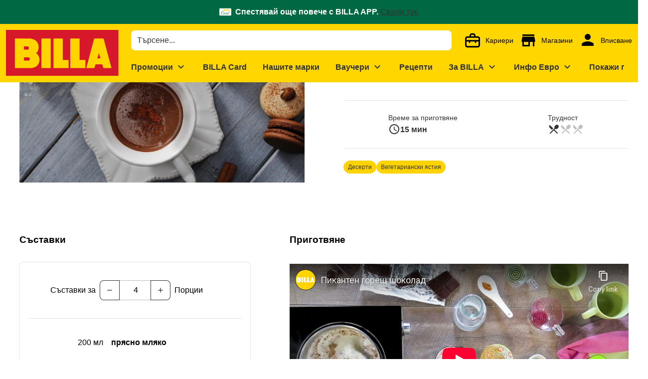

--- FILE ---
content_type: text/html;charset=utf-8
request_url: https://www.billa.bg/recepti/pikanten-goresch-shokolad
body_size: 635683
content:
<!DOCTYPE html><html  lang="bg"><head><meta charset="utf-8">
<meta name="viewport" content="width=device-width, initial-scale=1">
<title>Пикантен горещ шоколад</title>
<script nonce="+mFQaDvskcm41ZhvzXmD/aML" nomodule src="/scripts/unsupported-browser.js"></script>
<style nonce="+mFQaDvskcm41ZhvzXmD/aML">@keyframes v-shake{59%{margin-left:0}60%,80%{margin-left:2px}70%,90%{margin-left:-2px}}.bg-black{background-color:#000!important;color:#fff!important}.bg-white{background-color:#fff!important;color:#000!important}.bg-transparent{background-color:initial!important;color:currentColor!important}.bg-red{background-color:#f44336!important;color:#fff!important}.bg-red-lighten-5{background-color:#ffebee!important;color:#000!important}.bg-red-lighten-4{background-color:#ffcdd2!important;color:#000!important}.bg-red-lighten-3{background-color:#ef9a9a!important;color:#000!important}.bg-red-lighten-2{background-color:#e57373!important;color:#fff!important}.bg-red-lighten-1{background-color:#ef5350!important;color:#fff!important}.bg-red-darken-1{background-color:#e53935!important;color:#fff!important}.bg-red-darken-2{background-color:#d32f2f!important;color:#fff!important}.bg-red-darken-3{background-color:#c62828!important;color:#fff!important}.bg-red-darken-4{background-color:#b71c1c!important;color:#fff!important}.bg-red-accent-1{background-color:#ff8a80!important;color:#000!important}.bg-red-accent-2{background-color:#ff5252!important;color:#fff!important}.bg-red-accent-3{background-color:#ff1744!important;color:#fff!important}.bg-red-accent-4{background-color:#d50000!important;color:#fff!important}.bg-pink{background-color:#e91e63!important;color:#fff!important}.bg-pink-lighten-5{background-color:#fce4ec!important;color:#000!important}.bg-pink-lighten-4{background-color:#f8bbd0!important;color:#000!important}.bg-pink-lighten-3{background-color:#f48fb1!important;color:#000!important}.bg-pink-lighten-2{background-color:#f06292!important;color:#fff!important}.bg-pink-lighten-1{background-color:#ec407a!important;color:#fff!important}.bg-pink-darken-1{background-color:#d81b60!important;color:#fff!important}.bg-pink-darken-2{background-color:#c2185b!important;color:#fff!important}.bg-pink-darken-3{background-color:#ad1457!important;color:#fff!important}.bg-pink-darken-4{background-color:#880e4f!important;color:#fff!important}.bg-pink-accent-1{background-color:#ff80ab!important;color:#fff!important}.bg-pink-accent-2{background-color:#ff4081!important;color:#fff!important}.bg-pink-accent-3{background-color:#f50057!important;color:#fff!important}.bg-pink-accent-4{background-color:#c51162!important;color:#fff!important}.bg-purple{background-color:#9c27b0!important;color:#fff!important}.bg-purple-lighten-5{background-color:#f3e5f5!important;color:#000!important}.bg-purple-lighten-4{background-color:#e1bee7!important;color:#000!important}.bg-purple-lighten-3{background-color:#ce93d8!important;color:#fff!important}.bg-purple-lighten-2{background-color:#ba68c8!important;color:#fff!important}.bg-purple-lighten-1{background-color:#ab47bc!important;color:#fff!important}.bg-purple-darken-1{background-color:#8e24aa!important;color:#fff!important}.bg-purple-darken-2{background-color:#7b1fa2!important;color:#fff!important}.bg-purple-darken-3{background-color:#6a1b9a!important;color:#fff!important}.bg-purple-darken-4{background-color:#4a148c!important;color:#fff!important}.bg-purple-accent-1{background-color:#ea80fc!important;color:#fff!important}.bg-purple-accent-2{background-color:#e040fb!important;color:#fff!important}.bg-purple-accent-3{background-color:#d500f9!important;color:#fff!important}.bg-purple-accent-4{background-color:#a0f!important;color:#fff!important}.bg-deep-purple{background-color:#673ab7!important;color:#fff!important}.bg-deep-purple-lighten-5{background-color:#ede7f6!important;color:#000!important}.bg-deep-purple-lighten-4{background-color:#d1c4e9!important;color:#000!important}.bg-deep-purple-lighten-3{background-color:#b39ddb!important;color:#fff!important}.bg-deep-purple-lighten-2{background-color:#9575cd!important;color:#fff!important}.bg-deep-purple-lighten-1{background-color:#7e57c2!important;color:#fff!important}.bg-deep-purple-darken-1{background-color:#5e35b1!important;color:#fff!important}.bg-deep-purple-darken-2{background-color:#512da8!important;color:#fff!important}.bg-deep-purple-darken-3{background-color:#4527a0!important;color:#fff!important}.bg-deep-purple-darken-4{background-color:#311b92!important;color:#fff!important}.bg-deep-purple-accent-1{background-color:#b388ff!important;color:#fff!important}.bg-deep-purple-accent-2{background-color:#7c4dff!important;color:#fff!important}.bg-deep-purple-accent-3{background-color:#651fff!important;color:#fff!important}.bg-deep-purple-accent-4{background-color:#6200ea!important;color:#fff!important}.bg-indigo{background-color:#3f51b5!important;color:#fff!important}.bg-indigo-lighten-5{background-color:#e8eaf6!important;color:#000!important}.bg-indigo-lighten-4{background-color:#c5cae9!important;color:#000!important}.bg-indigo-lighten-3{background-color:#9fa8da!important;color:#fff!important}.bg-indigo-lighten-2{background-color:#7986cb!important;color:#fff!important}.bg-indigo-lighten-1{background-color:#5c6bc0!important;color:#fff!important}.bg-indigo-darken-1{background-color:#3949ab!important;color:#fff!important}.bg-indigo-darken-2{background-color:#303f9f!important;color:#fff!important}.bg-indigo-darken-3{background-color:#283593!important;color:#fff!important}.bg-indigo-darken-4{background-color:#1a237e!important;color:#fff!important}.bg-indigo-accent-1{background-color:#8c9eff!important;color:#fff!important}.bg-indigo-accent-2{background-color:#536dfe!important;color:#fff!important}.bg-indigo-accent-3{background-color:#3d5afe!important;color:#fff!important}.bg-indigo-accent-4{background-color:#304ffe!important;color:#fff!important}.bg-blue{background-color:#2196f3!important;color:#fff!important}.bg-blue-lighten-5{background-color:#e3f2fd!important;color:#000!important}.bg-blue-lighten-4{background-color:#bbdefb!important;color:#000!important}.bg-blue-lighten-3{background-color:#90caf9!important;color:#000!important}.bg-blue-lighten-2{background-color:#64b5f6!important;color:#000!important}.bg-blue-lighten-1{background-color:#42a5f5!important;color:#fff!important}.bg-blue-darken-1{background-color:#1e88e5!important;color:#fff!important}.bg-blue-darken-2{background-color:#1976d2!important;color:#fff!important}.bg-blue-darken-3{background-color:#1565c0!important;color:#fff!important}.bg-blue-darken-4{background-color:#0d47a1!important;color:#fff!important}.bg-blue-accent-1{background-color:#82b1ff!important;color:#000!important}.bg-blue-accent-2{background-color:#448aff!important;color:#fff!important}.bg-blue-accent-3{background-color:#2979ff!important;color:#fff!important}.bg-blue-accent-4{background-color:#2962ff!important;color:#fff!important}.bg-light-blue{background-color:#03a9f4!important;color:#fff!important}.bg-light-blue-lighten-5{background-color:#e1f5fe!important;color:#000!important}.bg-light-blue-lighten-4{background-color:#b3e5fc!important;color:#000!important}.bg-light-blue-lighten-3{background-color:#81d4fa!important;color:#000!important}.bg-light-blue-lighten-2{background-color:#4fc3f7!important;color:#000!important}.bg-light-blue-lighten-1{background-color:#29b6f6!important;color:#000!important}.bg-light-blue-darken-1{background-color:#039be5!important;color:#fff!important}.bg-light-blue-darken-2{background-color:#0288d1!important;color:#fff!important}.bg-light-blue-darken-3{background-color:#0277bd!important;color:#fff!important}.bg-light-blue-darken-4{background-color:#01579b!important;color:#fff!important}.bg-light-blue-accent-1{background-color:#80d8ff!important;color:#000!important}.bg-light-blue-accent-2{background-color:#40c4ff!important;color:#000!important}.bg-light-blue-accent-3{background-color:#00b0ff!important;color:#fff!important}.bg-light-blue-accent-4{background-color:#0091ea!important;color:#fff!important}.bg-cyan{background-color:#00bcd4!important;color:#000!important}.bg-cyan-lighten-5{background-color:#e0f7fa!important;color:#000!important}.bg-cyan-lighten-4{background-color:#b2ebf2!important;color:#000!important}.bg-cyan-lighten-3{background-color:#80deea!important;color:#000!important}.bg-cyan-lighten-2{background-color:#4dd0e1!important;color:#000!important}.bg-cyan-lighten-1{background-color:#26c6da!important;color:#000!important}.bg-cyan-darken-1{background-color:#00acc1!important;color:#fff!important}.bg-cyan-darken-2{background-color:#0097a7!important;color:#fff!important}.bg-cyan-darken-3{background-color:#00838f!important;color:#fff!important}.bg-cyan-darken-4{background-color:#006064!important;color:#fff!important}.bg-cyan-accent-1{background-color:#84ffff!important;color:#000!important}.bg-cyan-accent-2{background-color:#18ffff!important;color:#000!important}.bg-cyan-accent-3{background-color:#00e5ff!important;color:#000!important}.bg-cyan-accent-4{background-color:#00b8d4!important;color:#fff!important}.bg-teal{background-color:#009688!important;color:#fff!important}.bg-teal-lighten-5{background-color:#e0f2f1!important;color:#000!important}.bg-teal-lighten-4{background-color:#b2dfdb!important;color:#000!important}.bg-teal-lighten-3{background-color:#80cbc4!important;color:#000!important}.bg-teal-lighten-2{background-color:#4db6ac!important;color:#fff!important}.bg-teal-lighten-1{background-color:#26a69a!important;color:#fff!important}.bg-teal-darken-1{background-color:#00897b!important;color:#fff!important}.bg-teal-darken-2{background-color:#00796b!important;color:#fff!important}.bg-teal-darken-3{background-color:#00695c!important;color:#fff!important}.bg-teal-darken-4{background-color:#004d40!important;color:#fff!important}.bg-teal-accent-1{background-color:#a7ffeb!important;color:#000!important}.bg-teal-accent-2{background-color:#64ffda!important;color:#000!important}.bg-teal-accent-3{background-color:#1de9b6!important;color:#000!important}.bg-teal-accent-4{background-color:#00bfa5!important;color:#fff!important}.bg-green{background-color:#4caf50!important;color:#fff!important}.bg-green-lighten-5{background-color:#e8f5e9!important;color:#000!important}.bg-green-lighten-4{background-color:#c8e6c9!important;color:#000!important}.bg-green-lighten-3{background-color:#a5d6a7!important;color:#000!important}.bg-green-lighten-2{background-color:#81c784!important;color:#000!important}.bg-green-lighten-1{background-color:#66bb6a!important;color:#fff!important}.bg-green-darken-1{background-color:#43a047!important;color:#fff!important}.bg-green-darken-2{background-color:#388e3c!important;color:#fff!important}.bg-green-darken-3{background-color:#2e7d32!important;color:#fff!important}.bg-green-darken-4{background-color:#1b5e20!important;color:#fff!important}.bg-green-accent-1{background-color:#b9f6ca!important;color:#000!important}.bg-green-accent-2{background-color:#69f0ae!important;color:#000!important}.bg-green-accent-3{background-color:#00e676!important;color:#000!important}.bg-green-accent-4{background-color:#00c853!important;color:#000!important}.bg-light-green{background-color:#8bc34a!important;color:#000!important}.bg-light-green-lighten-5{background-color:#f1f8e9!important;color:#000!important}.bg-light-green-lighten-4{background-color:#dcedc8!important;color:#000!important}.bg-light-green-lighten-3{background-color:#c5e1a5!important;color:#000!important}.bg-light-green-lighten-2{background-color:#aed581!important;color:#000!important}.bg-light-green-lighten-1{background-color:#9ccc65!important;color:#000!important}.bg-light-green-darken-1{background-color:#7cb342!important;color:#fff!important}.bg-light-green-darken-2{background-color:#689f38!important;color:#fff!important}.bg-light-green-darken-3{background-color:#558b2f!important;color:#fff!important}.bg-light-green-darken-4{background-color:#33691e!important;color:#fff!important}.bg-light-green-accent-1{background-color:#ccff90!important;color:#000!important}.bg-light-green-accent-2{background-color:#b2ff59!important;color:#000!important}.bg-light-green-accent-3{background-color:#76ff03!important;color:#000!important}.bg-light-green-accent-4{background-color:#64dd17!important;color:#000!important}.bg-lime{background-color:#cddc39!important;color:#000!important}.bg-lime-lighten-5{background-color:#f9fbe7!important;color:#000!important}.bg-lime-lighten-4{background-color:#f0f4c3!important;color:#000!important}.bg-lime-lighten-3{background-color:#e6ee9c!important;color:#000!important}.bg-lime-lighten-2{background-color:#dce775!important;color:#000!important}.bg-lime-lighten-1{background-color:#d4e157!important;color:#000!important}.bg-lime-darken-1{background-color:#c0ca33!important;color:#000!important}.bg-lime-darken-2{background-color:#afb42b!important;color:#000!important}.bg-lime-darken-3{background-color:#9e9d24!important;color:#fff!important}.bg-lime-darken-4{background-color:#827717!important;color:#fff!important}.bg-lime-accent-1{background-color:#f4ff81!important;color:#000!important}.bg-lime-accent-2{background-color:#eeff41!important;color:#000!important}.bg-lime-accent-3{background-color:#c6ff00!important;color:#000!important}.bg-lime-accent-4{background-color:#aeea00!important;color:#000!important}.bg-yellow{background-color:#ffeb3b!important;color:#000!important}.bg-yellow-lighten-5{background-color:#fffde7!important;color:#000!important}.bg-yellow-lighten-4{background-color:#fff9c4!important;color:#000!important}.bg-yellow-lighten-3{background-color:#fff59d!important;color:#000!important}.bg-yellow-lighten-2{background-color:#fff176!important;color:#000!important}.bg-yellow-lighten-1{background-color:#ffee58!important;color:#000!important}.bg-yellow-darken-1{background-color:#fdd835!important;color:#000!important}.bg-yellow-darken-2{background-color:#fbc02d!important;color:#000!important}.bg-yellow-darken-3{background-color:#f9a825!important;color:#000!important}.bg-yellow-darken-4{background-color:#f57f17!important;color:#fff!important}.bg-yellow-accent-1{background-color:#ffff8d!important;color:#000!important}.bg-yellow-accent-2{background-color:#ff0!important;color:#000!important}.bg-yellow-accent-3{background-color:#ffea00!important;color:#000!important}.bg-yellow-accent-4{background-color:#ffd600!important;color:#000!important}.bg-amber{background-color:#ffc107!important;color:#000!important}.bg-amber-lighten-5{background-color:#fff8e1!important;color:#000!important}.bg-amber-lighten-4{background-color:#ffecb3!important;color:#000!important}.bg-amber-lighten-3{background-color:#ffe082!important;color:#000!important}.bg-amber-lighten-2{background-color:#ffd54f!important;color:#000!important}.bg-amber-lighten-1{background-color:#ffca28!important;color:#000!important}.bg-amber-darken-1{background-color:#ffb300!important;color:#000!important}.bg-amber-darken-2{background-color:#ffa000!important;color:#000!important}.bg-amber-darken-3{background-color:#ff8f00!important;color:#000!important}.bg-amber-darken-4{background-color:#ff6f00!important;color:#fff!important}.bg-amber-accent-1{background-color:#ffe57f!important;color:#000!important}.bg-amber-accent-2{background-color:#ffd740!important;color:#000!important}.bg-amber-accent-3{background-color:#ffc400!important;color:#000!important}.bg-amber-accent-4{background-color:#ffab00!important;color:#000!important}.bg-orange{background-color:#ff9800!important;color:#000!important}.bg-orange-lighten-5{background-color:#fff3e0!important;color:#000!important}.bg-orange-lighten-4{background-color:#ffe0b2!important;color:#000!important}.bg-orange-lighten-3{background-color:#ffcc80!important;color:#000!important}.bg-orange-lighten-2{background-color:#ffb74d!important;color:#000!important}.bg-orange-lighten-1{background-color:#ffa726!important;color:#000!important}.bg-orange-darken-1{background-color:#fb8c00!important;color:#fff!important}.bg-orange-darken-2{background-color:#f57c00!important;color:#fff!important}.bg-orange-darken-3{background-color:#ef6c00!important;color:#fff!important}.bg-orange-darken-4{background-color:#e65100!important;color:#fff!important}.bg-orange-accent-1{background-color:#ffd180!important;color:#000!important}.bg-orange-accent-2{background-color:#ffab40!important;color:#000!important}.bg-orange-accent-3{background-color:#ff9100!important;color:#000!important}.bg-orange-accent-4{background-color:#ff6d00!important;color:#fff!important}.bg-deep-orange{background-color:#ff5722!important;color:#fff!important}.bg-deep-orange-lighten-5{background-color:#fbe9e7!important;color:#000!important}.bg-deep-orange-lighten-4{background-color:#ffccbc!important;color:#000!important}.bg-deep-orange-lighten-3{background-color:#ffab91!important;color:#000!important}.bg-deep-orange-lighten-2{background-color:#ff8a65!important;color:#000!important}.bg-deep-orange-lighten-1{background-color:#ff7043!important;color:#fff!important}.bg-deep-orange-darken-1{background-color:#f4511e!important;color:#fff!important}.bg-deep-orange-darken-2{background-color:#e64a19!important;color:#fff!important}.bg-deep-orange-darken-3{background-color:#d84315!important;color:#fff!important}.bg-deep-orange-darken-4{background-color:#bf360c!important;color:#fff!important}.bg-deep-orange-accent-1{background-color:#ff9e80!important;color:#000!important}.bg-deep-orange-accent-2{background-color:#ff6e40!important;color:#fff!important}.bg-deep-orange-accent-3{background-color:#ff3d00!important;color:#fff!important}.bg-deep-orange-accent-4{background-color:#dd2c00!important;color:#fff!important}.bg-brown{background-color:#795548!important;color:#fff!important}.bg-brown-lighten-5{background-color:#efebe9!important;color:#000!important}.bg-brown-lighten-4{background-color:#d7ccc8!important;color:#000!important}.bg-brown-lighten-3{background-color:#bcaaa4!important;color:#000!important}.bg-brown-lighten-2{background-color:#a1887f!important;color:#fff!important}.bg-brown-lighten-1{background-color:#8d6e63!important;color:#fff!important}.bg-brown-darken-1{background-color:#6d4c41!important;color:#fff!important}.bg-brown-darken-2{background-color:#5d4037!important;color:#fff!important}.bg-brown-darken-3{background-color:#4e342e!important;color:#fff!important}.bg-brown-darken-4{background-color:#3e2723!important;color:#fff!important}.bg-blue-grey{background-color:#607d8b!important;color:#fff!important}.bg-blue-grey-lighten-5{background-color:#eceff1!important;color:#000!important}.bg-blue-grey-lighten-4{background-color:#cfd8dc!important;color:#000!important}.bg-blue-grey-lighten-3{background-color:#b0bec5!important;color:#000!important}.bg-blue-grey-lighten-2{background-color:#90a4ae!important;color:#fff!important}.bg-blue-grey-lighten-1{background-color:#78909c!important;color:#fff!important}.bg-blue-grey-darken-1{background-color:#546e7a!important;color:#fff!important}.bg-blue-grey-darken-2{background-color:#455a64!important;color:#fff!important}.bg-blue-grey-darken-3{background-color:#37474f!important;color:#fff!important}.bg-blue-grey-darken-4{background-color:#263238!important;color:#fff!important}.bg-grey{background-color:#9e9e9e!important;color:#fff!important}.bg-grey-lighten-5{background-color:#fafafa!important;color:#000!important}.bg-grey-lighten-4{background-color:#f5f5f5!important;color:#000!important}.bg-grey-lighten-3{background-color:#eee!important;color:#000!important}.bg-grey-lighten-2{background-color:#e0e0e0!important;color:#000!important}.bg-grey-lighten-1{background-color:#bdbdbd!important;color:#000!important}.bg-grey-darken-1{background-color:#757575!important;color:#fff!important}.bg-grey-darken-2{background-color:#616161!important;color:#fff!important}.bg-grey-darken-3{background-color:#424242!important;color:#fff!important}.bg-grey-darken-4{background-color:#212121!important;color:#fff!important}.bg-shades-black{background-color:#000!important;color:#fff!important}.bg-shades-white{background-color:#fff!important;color:#000!important}.bg-shades-transparent{background-color:initial!important;color:currentColor!important}.text-black{color:#000!important}.text-white{color:#fff!important}.text-transparent{color:#0000!important}.text-red{color:#f44336!important}.text-red-lighten-5{color:#ffebee!important}.text-red-lighten-4{color:#ffcdd2!important}.text-red-lighten-3{color:#ef9a9a!important}.text-red-lighten-2{color:#e57373!important}.text-red-lighten-1{color:#ef5350!important}.text-red-darken-1{color:#e53935!important}.text-red-darken-2{color:#d32f2f!important}.text-red-darken-3{color:#c62828!important}.text-red-darken-4{color:#b71c1c!important}.text-red-accent-1{color:#ff8a80!important}.text-red-accent-2{color:#ff5252!important}.text-red-accent-3{color:#ff1744!important}.text-red-accent-4{color:#d50000!important}.text-pink{color:#e91e63!important}.text-pink-lighten-5{color:#fce4ec!important}.text-pink-lighten-4{color:#f8bbd0!important}.text-pink-lighten-3{color:#f48fb1!important}.text-pink-lighten-2{color:#f06292!important}.text-pink-lighten-1{color:#ec407a!important}.text-pink-darken-1{color:#d81b60!important}.text-pink-darken-2{color:#c2185b!important}.text-pink-darken-3{color:#ad1457!important}.text-pink-darken-4{color:#880e4f!important}.text-pink-accent-1{color:#ff80ab!important}.text-pink-accent-2{color:#ff4081!important}.text-pink-accent-3{color:#f50057!important}.text-pink-accent-4{color:#c51162!important}.text-purple{color:#9c27b0!important}.text-purple-lighten-5{color:#f3e5f5!important}.text-purple-lighten-4{color:#e1bee7!important}.text-purple-lighten-3{color:#ce93d8!important}.text-purple-lighten-2{color:#ba68c8!important}.text-purple-lighten-1{color:#ab47bc!important}.text-purple-darken-1{color:#8e24aa!important}.text-purple-darken-2{color:#7b1fa2!important}.text-purple-darken-3{color:#6a1b9a!important}.text-purple-darken-4{color:#4a148c!important}.text-purple-accent-1{color:#ea80fc!important}.text-purple-accent-2{color:#e040fb!important}.text-purple-accent-3{color:#d500f9!important}.text-purple-accent-4{color:#a0f!important}.text-deep-purple{color:#673ab7!important}.text-deep-purple-lighten-5{color:#ede7f6!important}.text-deep-purple-lighten-4{color:#d1c4e9!important}.text-deep-purple-lighten-3{color:#b39ddb!important}.text-deep-purple-lighten-2{color:#9575cd!important}.text-deep-purple-lighten-1{color:#7e57c2!important}.text-deep-purple-darken-1{color:#5e35b1!important}.text-deep-purple-darken-2{color:#512da8!important}.text-deep-purple-darken-3{color:#4527a0!important}.text-deep-purple-darken-4{color:#311b92!important}.text-deep-purple-accent-1{color:#b388ff!important}.text-deep-purple-accent-2{color:#7c4dff!important}.text-deep-purple-accent-3{color:#651fff!important}.text-deep-purple-accent-4{color:#6200ea!important}.text-indigo{color:#3f51b5!important}.text-indigo-lighten-5{color:#e8eaf6!important}.text-indigo-lighten-4{color:#c5cae9!important}.text-indigo-lighten-3{color:#9fa8da!important}.text-indigo-lighten-2{color:#7986cb!important}.text-indigo-lighten-1{color:#5c6bc0!important}.text-indigo-darken-1{color:#3949ab!important}.text-indigo-darken-2{color:#303f9f!important}.text-indigo-darken-3{color:#283593!important}.text-indigo-darken-4{color:#1a237e!important}.text-indigo-accent-1{color:#8c9eff!important}.text-indigo-accent-2{color:#536dfe!important}.text-indigo-accent-3{color:#3d5afe!important}.text-indigo-accent-4{color:#304ffe!important}.text-blue{color:#2196f3!important}.text-blue-lighten-5{color:#e3f2fd!important}.text-blue-lighten-4{color:#bbdefb!important}.text-blue-lighten-3{color:#90caf9!important}.text-blue-lighten-2{color:#64b5f6!important}.text-blue-lighten-1{color:#42a5f5!important}.text-blue-darken-1{color:#1e88e5!important}.text-blue-darken-2{color:#1976d2!important}.text-blue-darken-3{color:#1565c0!important}.text-blue-darken-4{color:#0d47a1!important}.text-blue-accent-1{color:#82b1ff!important}.text-blue-accent-2{color:#448aff!important}.text-blue-accent-3{color:#2979ff!important}.text-blue-accent-4{color:#2962ff!important}.text-light-blue{color:#03a9f4!important}.text-light-blue-lighten-5{color:#e1f5fe!important}.text-light-blue-lighten-4{color:#b3e5fc!important}.text-light-blue-lighten-3{color:#81d4fa!important}.text-light-blue-lighten-2{color:#4fc3f7!important}.text-light-blue-lighten-1{color:#29b6f6!important}.text-light-blue-darken-1{color:#039be5!important}.text-light-blue-darken-2{color:#0288d1!important}.text-light-blue-darken-3{color:#0277bd!important}.text-light-blue-darken-4{color:#01579b!important}.text-light-blue-accent-1{color:#80d8ff!important}.text-light-blue-accent-2{color:#40c4ff!important}.text-light-blue-accent-3{color:#00b0ff!important}.text-light-blue-accent-4{color:#0091ea!important}.text-cyan{color:#00bcd4!important}.text-cyan-lighten-5{color:#e0f7fa!important}.text-cyan-lighten-4{color:#b2ebf2!important}.text-cyan-lighten-3{color:#80deea!important}.text-cyan-lighten-2{color:#4dd0e1!important}.text-cyan-lighten-1{color:#26c6da!important}.text-cyan-darken-1{color:#00acc1!important}.text-cyan-darken-2{color:#0097a7!important}.text-cyan-darken-3{color:#00838f!important}.text-cyan-darken-4{color:#006064!important}.text-cyan-accent-1{color:#84ffff!important}.text-cyan-accent-2{color:#18ffff!important}.text-cyan-accent-3{color:#00e5ff!important}.text-cyan-accent-4{color:#00b8d4!important}.text-teal{color:#009688!important}.text-teal-lighten-5{color:#e0f2f1!important}.text-teal-lighten-4{color:#b2dfdb!important}.text-teal-lighten-3{color:#80cbc4!important}.text-teal-lighten-2{color:#4db6ac!important}.text-teal-lighten-1{color:#26a69a!important}.text-teal-darken-1{color:#00897b!important}.text-teal-darken-2{color:#00796b!important}.text-teal-darken-3{color:#00695c!important}.text-teal-darken-4{color:#004d40!important}.text-teal-accent-1{color:#a7ffeb!important}.text-teal-accent-2{color:#64ffda!important}.text-teal-accent-3{color:#1de9b6!important}.text-teal-accent-4{color:#00bfa5!important}.text-green{color:#4caf50!important}.text-green-lighten-5{color:#e8f5e9!important}.text-green-lighten-4{color:#c8e6c9!important}.text-green-lighten-3{color:#a5d6a7!important}.text-green-lighten-2{color:#81c784!important}.text-green-lighten-1{color:#66bb6a!important}.text-green-darken-1{color:#43a047!important}.text-green-darken-2{color:#388e3c!important}.text-green-darken-3{color:#2e7d32!important}.text-green-darken-4{color:#1b5e20!important}.text-green-accent-1{color:#b9f6ca!important}.text-green-accent-2{color:#69f0ae!important}.text-green-accent-3{color:#00e676!important}.text-green-accent-4{color:#00c853!important}.text-light-green{color:#8bc34a!important}.text-light-green-lighten-5{color:#f1f8e9!important}.text-light-green-lighten-4{color:#dcedc8!important}.text-light-green-lighten-3{color:#c5e1a5!important}.text-light-green-lighten-2{color:#aed581!important}.text-light-green-lighten-1{color:#9ccc65!important}.text-light-green-darken-1{color:#7cb342!important}.text-light-green-darken-2{color:#689f38!important}.text-light-green-darken-3{color:#558b2f!important}.text-light-green-darken-4{color:#33691e!important}.text-light-green-accent-1{color:#ccff90!important}.text-light-green-accent-2{color:#b2ff59!important}.text-light-green-accent-3{color:#76ff03!important}.text-light-green-accent-4{color:#64dd17!important}.text-lime{color:#cddc39!important}.text-lime-lighten-5{color:#f9fbe7!important}.text-lime-lighten-4{color:#f0f4c3!important}.text-lime-lighten-3{color:#e6ee9c!important}.text-lime-lighten-2{color:#dce775!important}.text-lime-lighten-1{color:#d4e157!important}.text-lime-darken-1{color:#c0ca33!important}.text-lime-darken-2{color:#afb42b!important}.text-lime-darken-3{color:#9e9d24!important}.text-lime-darken-4{color:#827717!important}.text-lime-accent-1{color:#f4ff81!important}.text-lime-accent-2{color:#eeff41!important}.text-lime-accent-3{color:#c6ff00!important}.text-lime-accent-4{color:#aeea00!important}.text-yellow{color:#ffeb3b!important}.text-yellow-lighten-5{color:#fffde7!important}.text-yellow-lighten-4{color:#fff9c4!important}.text-yellow-lighten-3{color:#fff59d!important}.text-yellow-lighten-2{color:#fff176!important}.text-yellow-lighten-1{color:#ffee58!important}.text-yellow-darken-1{color:#fdd835!important}.text-yellow-darken-2{color:#fbc02d!important}.text-yellow-darken-3{color:#f9a825!important}.text-yellow-darken-4{color:#f57f17!important}.text-yellow-accent-1{color:#ffff8d!important}.text-yellow-accent-2{color:#ff0!important}.text-yellow-accent-3{color:#ffea00!important}.text-yellow-accent-4{color:#ffd600!important}.text-amber{color:#ffc107!important}.text-amber-lighten-5{color:#fff8e1!important}.text-amber-lighten-4{color:#ffecb3!important}.text-amber-lighten-3{color:#ffe082!important}.text-amber-lighten-2{color:#ffd54f!important}.text-amber-lighten-1{color:#ffca28!important}.text-amber-darken-1{color:#ffb300!important}.text-amber-darken-2{color:#ffa000!important}.text-amber-darken-3{color:#ff8f00!important}.text-amber-darken-4{color:#ff6f00!important}.text-amber-accent-1{color:#ffe57f!important}.text-amber-accent-2{color:#ffd740!important}.text-amber-accent-3{color:#ffc400!important}.text-amber-accent-4{color:#ffab00!important}.text-orange{color:#ff9800!important}.text-orange-lighten-5{color:#fff3e0!important}.text-orange-lighten-4{color:#ffe0b2!important}.text-orange-lighten-3{color:#ffcc80!important}.text-orange-lighten-2{color:#ffb74d!important}.text-orange-lighten-1{color:#ffa726!important}.text-orange-darken-1{color:#fb8c00!important}.text-orange-darken-2{color:#f57c00!important}.text-orange-darken-3{color:#ef6c00!important}.text-orange-darken-4{color:#e65100!important}.text-orange-accent-1{color:#ffd180!important}.text-orange-accent-2{color:#ffab40!important}.text-orange-accent-3{color:#ff9100!important}.text-orange-accent-4{color:#ff6d00!important}.text-deep-orange{color:#ff5722!important}.text-deep-orange-lighten-5{color:#fbe9e7!important}.text-deep-orange-lighten-4{color:#ffccbc!important}.text-deep-orange-lighten-3{color:#ffab91!important}.text-deep-orange-lighten-2{color:#ff8a65!important}.text-deep-orange-lighten-1{color:#ff7043!important}.text-deep-orange-darken-1{color:#f4511e!important}.text-deep-orange-darken-2{color:#e64a19!important}.text-deep-orange-darken-3{color:#d84315!important}.text-deep-orange-darken-4{color:#bf360c!important}.text-deep-orange-accent-1{color:#ff9e80!important}.text-deep-orange-accent-2{color:#ff6e40!important}.text-deep-orange-accent-3{color:#ff3d00!important}.text-deep-orange-accent-4{color:#dd2c00!important}.text-brown{color:#795548!important}.text-brown-lighten-5{color:#efebe9!important}.text-brown-lighten-4{color:#d7ccc8!important}.text-brown-lighten-3{color:#bcaaa4!important}.text-brown-lighten-2{color:#a1887f!important}.text-brown-lighten-1{color:#8d6e63!important}.text-brown-darken-1{color:#6d4c41!important}.text-brown-darken-2{color:#5d4037!important}.text-brown-darken-3{color:#4e342e!important}.text-brown-darken-4{color:#3e2723!important}.text-blue-grey{color:#607d8b!important}.text-blue-grey-lighten-5{color:#eceff1!important}.text-blue-grey-lighten-4{color:#cfd8dc!important}.text-blue-grey-lighten-3{color:#b0bec5!important}.text-blue-grey-lighten-2{color:#90a4ae!important}.text-blue-grey-lighten-1{color:#78909c!important}.text-blue-grey-darken-1{color:#546e7a!important}.text-blue-grey-darken-2{color:#455a64!important}.text-blue-grey-darken-3{color:#37474f!important}.text-blue-grey-darken-4{color:#263238!important}.text-grey{color:#9e9e9e!important}.text-grey-lighten-5{color:#fafafa!important}.text-grey-lighten-4{color:#f5f5f5!important}.text-grey-lighten-3{color:#eee!important}.text-grey-lighten-2{color:#e0e0e0!important}.text-grey-lighten-1{color:#bdbdbd!important}.text-grey-darken-1{color:#757575!important}.text-grey-darken-2{color:#616161!important}.text-grey-darken-3{color:#424242!important}.text-grey-darken-4{color:#212121!important}.text-shades-black{color:#000!important}.text-shades-white{color:#fff!important}.text-shades-transparent{color:#0000!important}/*!
 * ress.css • v2.0.4
 * MIT License
 * github.com/filipelinhares/ress
 */html{box-sizing:border-box;overflow-y:scroll;-webkit-text-size-adjust:100%;tab-size:4;word-break:normal}*,:after,:before{background-repeat:no-repeat;box-sizing:inherit}:after,:before{text-decoration:inherit;vertical-align:inherit}*{margin:0;padding:0}hr{height:0;overflow:visible}details,main{display:block}summary{display:list-item}small{font-size:80%}[hidden]{display:none}abbr[title]{border-bottom:none;text-decoration:underline;-webkit-text-decoration:underline dotted;text-decoration:underline dotted}a{background-color:initial}a:active,a:hover{outline-width:0}code,kbd,pre,samp{font-family:monospace,monospace}pre{font-size:1em}b,strong{font-weight:bolder}sub,sup{font-size:75%;line-height:0;position:relative;vertical-align:initial}sub{bottom:-.25em}sup{top:-.5em}input{border-radius:0}[disabled]{cursor:default}[type=number]::-webkit-inner-spin-button,[type=number]::-webkit-outer-spin-button{height:auto}[type=search]{-webkit-appearance:textfield;outline-offset:-2px}[type=search]::-webkit-search-cancel-button,[type=search]::-webkit-search-decoration{-webkit-appearance:none}textarea{overflow:auto;resize:vertical}button,input,optgroup,select,textarea{font:inherit}optgroup{font-weight:700}button{overflow:visible}button,select{text-transform:none}[role=button],[type=button],[type=reset],[type=submit],button{color:inherit;cursor:pointer}[type=button]::-moz-focus-inner,[type=reset]::-moz-focus-inner,[type=submit]::-moz-focus-inner,button::-moz-focus-inner{border-style:none;padding:0}[type=button]::-moz-focus-inner,[type=reset]::-moz-focus-inner,[type=submit]::-moz-focus-inner,button:-moz-focusring{outline:1px dotted ButtonText}[type=reset],[type=submit],button,html [type=button]{-webkit-appearance:button}button,input,select,textarea{background-color:initial;border-style:none}select{-moz-appearance:none;-webkit-appearance:none}select::-ms-expand{display:none}select::-ms-value{color:currentColor}legend{border:0;color:inherit;display:table;max-width:100%;white-space:normal}::-webkit-file-upload-button{-webkit-appearance:button;color:inherit;font:inherit}::-ms-clear,::-ms-reveal{display:none}img{border-style:none}progress{vertical-align:initial}@media screen{[hidden~=screen]{display:inherit}[hidden~=screen]:not(:active):not(:focus):not(:target){position:absolute!important;clip:rect(0 0 0 0)!important}}[aria-busy=true]{cursor:progress}[aria-controls]{cursor:pointer}[aria-disabled=true]{cursor:default}@media (prefers-reduced-motion:no-preference){.dialog-bottom-transition-enter-active,.dialog-top-transition-enter-active,.dialog-transition-enter-active{transition-duration:225ms!important;transition-timing-function:cubic-bezier(0,0,.2,1)!important}.dialog-bottom-transition-leave-active,.dialog-top-transition-leave-active,.dialog-transition-leave-active{transition-duration:125ms!important;transition-timing-function:cubic-bezier(.4,0,1,1)!important}.dialog-bottom-transition-enter-active,.dialog-bottom-transition-leave-active,.dialog-top-transition-enter-active,.dialog-top-transition-leave-active,.dialog-transition-enter-active,.dialog-transition-leave-active{pointer-events:none;transition-property:transform,opacity!important}.dialog-transition-enter-from,.dialog-transition-leave-to{opacity:0;transform:scale(.9)}.dialog-transition-enter-to,.dialog-transition-leave-from{opacity:1}.dialog-bottom-transition-enter-from,.dialog-bottom-transition-leave-to{transform:translateY(calc(50vh + 50%))}.dialog-top-transition-enter-from,.dialog-top-transition-leave-to{transform:translateY(calc(-50vh - 50%))}.picker-reverse-transition-enter-active,.picker-reverse-transition-leave-active,.picker-transition-enter-active,.picker-transition-leave-active{transition-duration:.3s!important;transition-timing-function:cubic-bezier(.4,0,.2,1)!important}.picker-reverse-transition-move,.picker-transition-move{transition-duration:.5s!important;transition-property:transform!important;transition-timing-function:cubic-bezier(.4,0,.2,1)!important}.picker-reverse-transition-enter-from,.picker-reverse-transition-leave-to,.picker-transition-enter-from,.picker-transition-leave-to{opacity:0}.picker-reverse-transition-leave-active,.picker-reverse-transition-leave-from,.picker-reverse-transition-leave-to,.picker-transition-leave-active,.picker-transition-leave-from,.picker-transition-leave-to{position:absolute!important}.picker-reverse-transition-enter-active,.picker-reverse-transition-leave-active,.picker-transition-enter-active,.picker-transition-leave-active{transition-property:transform,opacity!important}.picker-transition-enter-active,.picker-transition-leave-active{transition-duration:.3s!important;transition-timing-function:cubic-bezier(.4,0,.2,1)!important}.picker-transition-move{transition-duration:.5s!important;transition-property:transform!important;transition-timing-function:cubic-bezier(.4,0,.2,1)!important}.picker-transition-enter-from{transform:translate(100%)}.picker-transition-leave-to{transform:translate(-100%)}.picker-reverse-transition-enter-active,.picker-reverse-transition-leave-active{transition-duration:.3s!important;transition-timing-function:cubic-bezier(.4,0,.2,1)!important}.picker-reverse-transition-move{transition-duration:.5s!important;transition-property:transform!important;transition-timing-function:cubic-bezier(.4,0,.2,1)!important}.picker-reverse-transition-enter-from{transform:translate(-100%)}.picker-reverse-transition-leave-to{transform:translate(100%)}.expand-transition-enter-active,.expand-transition-leave-active{transition-duration:.3s!important;transition-timing-function:cubic-bezier(.4,0,.2,1)!important}.expand-transition-move{transition-duration:.5s!important;transition-property:transform!important;transition-timing-function:cubic-bezier(.4,0,.2,1)!important}.expand-transition-enter-active,.expand-transition-leave-active{transition-property:height!important}.expand-x-transition-enter-active,.expand-x-transition-leave-active{transition-duration:.3s!important;transition-timing-function:cubic-bezier(.4,0,.2,1)!important}.expand-x-transition-move{transition-duration:.5s!important;transition-property:transform!important;transition-timing-function:cubic-bezier(.4,0,.2,1)!important}.expand-x-transition-enter-active,.expand-x-transition-leave-active{transition-property:width!important}.scale-transition-enter-active,.scale-transition-leave-active{transition-duration:.3s!important;transition-timing-function:cubic-bezier(.4,0,.2,1)!important}.scale-transition-move{transition-duration:.5s!important;transition-property:transform!important;transition-timing-function:cubic-bezier(.4,0,.2,1)!important}.scale-transition-leave-to{opacity:0}.scale-transition-leave-active{transition-duration:.1s!important}.scale-transition-enter-from{opacity:0;transform:scale(0)}.scale-transition-enter-active,.scale-transition-leave-active{transition-property:transform,opacity!important}.scale-rotate-transition-enter-active,.scale-rotate-transition-leave-active{transition-duration:.3s!important;transition-timing-function:cubic-bezier(.4,0,.2,1)!important}.scale-rotate-transition-move{transition-duration:.5s!important;transition-property:transform!important;transition-timing-function:cubic-bezier(.4,0,.2,1)!important}.scale-rotate-transition-leave-to{opacity:0}.scale-rotate-transition-leave-active{transition-duration:.1s!important}.scale-rotate-transition-enter-from{opacity:0;transform:scale(0) rotate(-45deg)}.scale-rotate-transition-enter-active,.scale-rotate-transition-leave-active{transition-property:transform,opacity!important}.scale-rotate-reverse-transition-enter-active,.scale-rotate-reverse-transition-leave-active{transition-duration:.3s!important;transition-timing-function:cubic-bezier(.4,0,.2,1)!important}.scale-rotate-reverse-transition-move{transition-duration:.5s!important;transition-property:transform!important;transition-timing-function:cubic-bezier(.4,0,.2,1)!important}.scale-rotate-reverse-transition-leave-to{opacity:0}.scale-rotate-reverse-transition-leave-active{transition-duration:.1s!important}.scale-rotate-reverse-transition-enter-from{opacity:0;transform:scale(0) rotate(45deg)}.scale-rotate-reverse-transition-enter-active,.scale-rotate-reverse-transition-leave-active{transition-property:transform,opacity!important}.message-transition-enter-active,.message-transition-leave-active{transition-duration:.3s!important;transition-timing-function:cubic-bezier(.4,0,.2,1)!important}.message-transition-move{transition-duration:.5s!important;transition-property:transform!important;transition-timing-function:cubic-bezier(.4,0,.2,1)!important}.message-transition-enter-from,.message-transition-leave-to{opacity:0;transform:translateY(-15px)}.message-transition-leave-active,.message-transition-leave-from{position:absolute}.message-transition-enter-active,.message-transition-leave-active{transition-property:transform,opacity!important}.slide-y-transition-enter-active,.slide-y-transition-leave-active{transition-duration:.3s!important;transition-timing-function:cubic-bezier(.4,0,.2,1)!important}.slide-y-transition-move{transition-duration:.5s!important;transition-property:transform!important;transition-timing-function:cubic-bezier(.4,0,.2,1)!important}.slide-y-transition-enter-from,.slide-y-transition-leave-to{opacity:0;transform:translateY(-15px)}.slide-y-transition-enter-active,.slide-y-transition-leave-active{transition-property:transform,opacity!important}.slide-y-reverse-transition-enter-active,.slide-y-reverse-transition-leave-active{transition-duration:.3s!important;transition-timing-function:cubic-bezier(.4,0,.2,1)!important}.slide-y-reverse-transition-move{transition-duration:.5s!important;transition-property:transform!important;transition-timing-function:cubic-bezier(.4,0,.2,1)!important}.slide-y-reverse-transition-enter-from,.slide-y-reverse-transition-leave-to{opacity:0;transform:translateY(15px)}.slide-y-reverse-transition-enter-active,.slide-y-reverse-transition-leave-active{transition-property:transform,opacity!important}.scroll-y-transition-enter-active,.scroll-y-transition-leave-active{transition-duration:.3s!important;transition-timing-function:cubic-bezier(.4,0,.2,1)!important}.scroll-y-transition-move{transition-duration:.5s!important;transition-property:transform!important;transition-timing-function:cubic-bezier(.4,0,.2,1)!important}.scroll-y-transition-enter-from,.scroll-y-transition-leave-to{opacity:0}.scroll-y-transition-enter-from{transform:translateY(-15px)}.scroll-y-transition-leave-to{transform:translateY(15px)}.scroll-y-transition-enter-active,.scroll-y-transition-leave-active{transition-property:transform,opacity!important}.scroll-y-reverse-transition-enter-active,.scroll-y-reverse-transition-leave-active{transition-duration:.3s!important;transition-timing-function:cubic-bezier(.4,0,.2,1)!important}.scroll-y-reverse-transition-move{transition-duration:.5s!important;transition-property:transform!important;transition-timing-function:cubic-bezier(.4,0,.2,1)!important}.scroll-y-reverse-transition-enter-from,.scroll-y-reverse-transition-leave-to{opacity:0}.scroll-y-reverse-transition-enter-from{transform:translateY(15px)}.scroll-y-reverse-transition-leave-to{transform:translateY(-15px)}.scroll-y-reverse-transition-enter-active,.scroll-y-reverse-transition-leave-active{transition-property:transform,opacity!important}.scroll-x-transition-enter-active,.scroll-x-transition-leave-active{transition-duration:.3s!important;transition-timing-function:cubic-bezier(.4,0,.2,1)!important}.scroll-x-transition-move{transition-duration:.5s!important;transition-property:transform!important;transition-timing-function:cubic-bezier(.4,0,.2,1)!important}.scroll-x-transition-enter-from,.scroll-x-transition-leave-to{opacity:0}.scroll-x-transition-enter-from{transform:translate(-15px)}.scroll-x-transition-leave-to{transform:translate(15px)}.scroll-x-transition-enter-active,.scroll-x-transition-leave-active{transition-property:transform,opacity!important}.scroll-x-reverse-transition-enter-active,.scroll-x-reverse-transition-leave-active{transition-duration:.3s!important;transition-timing-function:cubic-bezier(.4,0,.2,1)!important}.scroll-x-reverse-transition-move{transition-duration:.5s!important;transition-property:transform!important;transition-timing-function:cubic-bezier(.4,0,.2,1)!important}.scroll-x-reverse-transition-enter-from,.scroll-x-reverse-transition-leave-to{opacity:0}.scroll-x-reverse-transition-enter-from{transform:translate(15px)}.scroll-x-reverse-transition-leave-to{transform:translate(-15px)}.scroll-x-reverse-transition-enter-active,.scroll-x-reverse-transition-leave-active{transition-property:transform,opacity!important}.slide-x-transition-enter-active,.slide-x-transition-leave-active{transition-duration:.3s!important;transition-timing-function:cubic-bezier(.4,0,.2,1)!important}.slide-x-transition-move{transition-duration:.5s!important;transition-property:transform!important;transition-timing-function:cubic-bezier(.4,0,.2,1)!important}.slide-x-transition-enter-from,.slide-x-transition-leave-to{opacity:0;transform:translate(-15px)}.slide-x-transition-enter-active,.slide-x-transition-leave-active{transition-property:transform,opacity!important}.slide-x-reverse-transition-enter-active,.slide-x-reverse-transition-leave-active{transition-duration:.3s!important;transition-timing-function:cubic-bezier(.4,0,.2,1)!important}.slide-x-reverse-transition-move{transition-duration:.5s!important;transition-property:transform!important;transition-timing-function:cubic-bezier(.4,0,.2,1)!important}.slide-x-reverse-transition-enter-from,.slide-x-reverse-transition-leave-to{opacity:0;transform:translate(15px)}.slide-x-reverse-transition-enter-active,.slide-x-reverse-transition-leave-active{transition-property:transform,opacity!important}.fade-transition-enter-active,.fade-transition-leave-active{transition-duration:.3s!important;transition-timing-function:cubic-bezier(.4,0,.2,1)!important}.fade-transition-move{transition-duration:.5s!important;transition-property:transform!important;transition-timing-function:cubic-bezier(.4,0,.2,1)!important}.fade-transition-enter-from,.fade-transition-leave-to{opacity:0!important}.fade-transition-enter-active,.fade-transition-leave-active{transition-property:opacity!important}.fab-transition-enter-active,.fab-transition-leave-active{transition-duration:.3s!important;transition-timing-function:cubic-bezier(.4,0,.2,1)!important}.fab-transition-move{transition-duration:.5s!important;transition-property:transform!important;transition-timing-function:cubic-bezier(.4,0,.2,1)!important}.fab-transition-enter-from,.fab-transition-leave-to{transform:scale(0) rotate(-45deg)}.fab-transition-enter-active,.fab-transition-leave-active{transition-property:transform!important}}.v-locale--is-rtl{direction:rtl}.v-locale--is-ltr{direction:ltr}.blockquote{font-size:18px;font-weight:300;padding:16px 0 16px 24px}html{font-family:Roboto,sans-serif;font-size:1rem;line-height:1.5;overflow-x:hidden;text-rendering:optimizeLegibility;-webkit-font-smoothing:antialiased;-moz-osx-font-smoothing:grayscale;-webkit-tap-highlight-color:rgba(0,0,0,0)}html.overflow-y-hidden{overflow-y:hidden!important}:root{--v-theme-overlay-multiplier:1;--v-scrollbar-offset:0px}@supports (-webkit-touch-callout:none){body{cursor:pointer}}@media only print{.hidden-print-only{display:none!important}}@media only screen{.hidden-screen-only{display:none!important}}@media (max-width:599.98px){.hidden-xs{display:none!important}}@media (min-width:600px) and (max-width:959.98px){.hidden-sm{display:none!important}}@media (min-width:960px) and (max-width:1279.98px){.hidden-md{display:none!important}}@media (min-width:1280px) and (max-width:1919.98px){.hidden-lg{display:none!important}}@media (min-width:1920px) and (max-width:2559.98px){.hidden-xl{display:none!important}}@media (min-width:2560px){.hidden-xxl{display:none!important}}@media (min-width:600px){.hidden-sm-and-up{display:none!important}}@media (min-width:960px){.hidden-md-and-up{display:none!important}}@media (min-width:1280px){.hidden-lg-and-up{display:none!important}}@media (min-width:1920px){.hidden-xl-and-up{display:none!important}}@media (max-width:959.98px){.hidden-sm-and-down{display:none!important}}@media (max-width:1279.98px){.hidden-md-and-down{display:none!important}}@media (max-width:1919.98px){.hidden-lg-and-down{display:none!important}}@media (max-width:2559.98px){.hidden-xl-and-down{display:none!important}}.elevation-24{box-shadow:0 11px 15px -7px var(--v-shadow-key-umbra-opacity,#0003),0 24px 38px 3px var(--v-shadow-key-penumbra-opacity,#00000024),0 9px 46px 8px var(--v-shadow-key-ambient-opacity,#0000001f)!important}.elevation-23{box-shadow:0 11px 14px -7px var(--v-shadow-key-umbra-opacity,#0003),0 23px 36px 3px var(--v-shadow-key-penumbra-opacity,#00000024),0 9px 44px 8px var(--v-shadow-key-ambient-opacity,#0000001f)!important}.elevation-22{box-shadow:0 10px 14px -6px var(--v-shadow-key-umbra-opacity,#0003),0 22px 35px 3px var(--v-shadow-key-penumbra-opacity,#00000024),0 8px 42px 7px var(--v-shadow-key-ambient-opacity,#0000001f)!important}.elevation-21{box-shadow:0 10px 13px -6px var(--v-shadow-key-umbra-opacity,#0003),0 21px 33px 3px var(--v-shadow-key-penumbra-opacity,#00000024),0 8px 40px 7px var(--v-shadow-key-ambient-opacity,#0000001f)!important}.elevation-20{box-shadow:0 10px 13px -6px var(--v-shadow-key-umbra-opacity,#0003),0 20px 31px 3px var(--v-shadow-key-penumbra-opacity,#00000024),0 8px 38px 7px var(--v-shadow-key-ambient-opacity,#0000001f)!important}.elevation-19{box-shadow:0 9px 12px -6px var(--v-shadow-key-umbra-opacity,#0003),0 19px 29px 2px var(--v-shadow-key-penumbra-opacity,#00000024),0 7px 36px 6px var(--v-shadow-key-ambient-opacity,#0000001f)!important}.elevation-18{box-shadow:0 9px 11px -5px var(--v-shadow-key-umbra-opacity,#0003),0 18px 28px 2px var(--v-shadow-key-penumbra-opacity,#00000024),0 7px 34px 6px var(--v-shadow-key-ambient-opacity,#0000001f)!important}.elevation-17{box-shadow:0 8px 11px -5px var(--v-shadow-key-umbra-opacity,#0003),0 17px 26px 2px var(--v-shadow-key-penumbra-opacity,#00000024),0 6px 32px 5px var(--v-shadow-key-ambient-opacity,#0000001f)!important}.elevation-16{box-shadow:0 8px 10px -5px var(--v-shadow-key-umbra-opacity,#0003),0 16px 24px 2px var(--v-shadow-key-penumbra-opacity,#00000024),0 6px 30px 5px var(--v-shadow-key-ambient-opacity,#0000001f)!important}.elevation-15{box-shadow:0 8px 9px -5px var(--v-shadow-key-umbra-opacity,#0003),0 15px 22px 2px var(--v-shadow-key-penumbra-opacity,#00000024),0 6px 28px 5px var(--v-shadow-key-ambient-opacity,#0000001f)!important}.elevation-14{box-shadow:0 7px 9px -4px var(--v-shadow-key-umbra-opacity,#0003),0 14px 21px 2px var(--v-shadow-key-penumbra-opacity,#00000024),0 5px 26px 4px var(--v-shadow-key-ambient-opacity,#0000001f)!important}.elevation-13{box-shadow:0 7px 8px -4px var(--v-shadow-key-umbra-opacity,#0003),0 13px 19px 2px var(--v-shadow-key-penumbra-opacity,#00000024),0 5px 24px 4px var(--v-shadow-key-ambient-opacity,#0000001f)!important}.elevation-12{box-shadow:0 7px 8px -4px var(--v-shadow-key-umbra-opacity,#0003),0 12px 17px 2px var(--v-shadow-key-penumbra-opacity,#00000024),0 5px 22px 4px var(--v-shadow-key-ambient-opacity,#0000001f)!important}.elevation-11{box-shadow:0 6px 7px -4px var(--v-shadow-key-umbra-opacity,#0003),0 11px 15px 1px var(--v-shadow-key-penumbra-opacity,#00000024),0 4px 20px 3px var(--v-shadow-key-ambient-opacity,#0000001f)!important}.elevation-10{box-shadow:0 6px 6px -3px var(--v-shadow-key-umbra-opacity,#0003),0 10px 14px 1px var(--v-shadow-key-penumbra-opacity,#00000024),0 4px 18px 3px var(--v-shadow-key-ambient-opacity,#0000001f)!important}.elevation-9{box-shadow:0 5px 6px -3px var(--v-shadow-key-umbra-opacity,#0003),0 9px 12px 1px var(--v-shadow-key-penumbra-opacity,#00000024),0 3px 16px 2px var(--v-shadow-key-ambient-opacity,#0000001f)!important}.elevation-8{box-shadow:0 5px 5px -3px var(--v-shadow-key-umbra-opacity,#0003),0 8px 10px 1px var(--v-shadow-key-penumbra-opacity,#00000024),0 3px 14px 2px var(--v-shadow-key-ambient-opacity,#0000001f)!important}.elevation-7{box-shadow:0 4px 5px -2px var(--v-shadow-key-umbra-opacity,#0003),0 7px 10px 1px var(--v-shadow-key-penumbra-opacity,#00000024),0 2px 16px 1px var(--v-shadow-key-ambient-opacity,#0000001f)!important}.elevation-6{box-shadow:0 3px 5px -1px var(--v-shadow-key-umbra-opacity,#0003),0 6px 10px 0 var(--v-shadow-key-penumbra-opacity,#00000024),0 1px 18px 0 var(--v-shadow-key-ambient-opacity,#0000001f)!important}.elevation-5{box-shadow:0 3px 5px -1px var(--v-shadow-key-umbra-opacity,#0003),0 5px 8px 0 var(--v-shadow-key-penumbra-opacity,#00000024),0 1px 14px 0 var(--v-shadow-key-ambient-opacity,#0000001f)!important}.elevation-4{box-shadow:0 2px 4px -1px var(--v-shadow-key-umbra-opacity,#0003),0 4px 5px 0 var(--v-shadow-key-penumbra-opacity,#00000024),0 1px 10px 0 var(--v-shadow-key-ambient-opacity,#0000001f)!important}.elevation-3{box-shadow:0 3px 3px -2px var(--v-shadow-key-umbra-opacity,#0003),0 3px 4px 0 var(--v-shadow-key-penumbra-opacity,#00000024),0 1px 8px 0 var(--v-shadow-key-ambient-opacity,#0000001f)!important}.elevation-2{box-shadow:0 3px 1px -2px var(--v-shadow-key-umbra-opacity,#0003),0 2px 2px 0 var(--v-shadow-key-penumbra-opacity,#00000024),0 1px 5px 0 var(--v-shadow-key-ambient-opacity,#0000001f)!important}.elevation-1{box-shadow:0 2px 1px -1px var(--v-shadow-key-umbra-opacity,#0003),0 1px 1px 0 var(--v-shadow-key-penumbra-opacity,#00000024),0 1px 3px 0 var(--v-shadow-key-ambient-opacity,#0000001f)!important}.elevation-0{box-shadow:0 0 0 0 var(--v-shadow-key-umbra-opacity,#0003),0 0 0 0 var(--v-shadow-key-penumbra-opacity,#00000024),0 0 0 0 var(--v-shadow-key-ambient-opacity,#0000001f)!important}.pointer-events-none{pointer-events:none!important}.pointer-events-auto{pointer-events:auto!important}.pointer-pass-through{pointer-events:none!important}.pointer-pass-through>*{pointer-events:auto!important}.d-sr-only,.d-sr-only-focusable:not(:focus){border:0!important;clip:rect(0,0,0,0)!important;height:1px!important;margin:-1px!important;overflow:hidden!important;padding:0!important;position:absolute!important;white-space:nowrap!important;width:1px!important}.overflow-auto{overflow:auto!important}.overflow-hidden{overflow:hidden!important}.overflow-visible{overflow:visible!important}.overflow-scroll{overflow:scroll!important}.overflow-x-auto{overflow-x:auto!important}.overflow-x-hidden{overflow-x:hidden!important}.overflow-x-scroll{overflow-x:scroll!important}.overflow-y-auto{overflow-y:auto!important}.overflow-y-hidden{overflow-y:hidden!important}.overflow-y-scroll{overflow-y:scroll!important}.d-none{display:none!important}.d-inline{display:inline!important}.d-inline-block{display:inline-block!important}.d-block{display:block!important}.d-table{display:table!important}.d-table-row{display:table-row!important}.d-table-cell{display:table-cell!important}.d-flex{display:flex!important}.d-inline-flex{display:inline-flex!important}.float-none{float:none!important}.float-left{float:left!important}.float-right{float:right!important}.v-locale--is-rtl .float-end{float:left!important}.v-locale--is-ltr .float-end,.v-locale--is-rtl .float-start{float:right!important}.v-locale--is-ltr .float-start{float:left!important}.flex-1-1,.flex-fill{flex:1 1 auto!important}.flex-1-0{flex:1 0 auto!important}.flex-0-1{flex:0 1 auto!important}.flex-0-0{flex:0 0 auto!important}.flex-1-1-100{flex:1 1 100%!important}.flex-1-0-100{flex:1 0 100%!important}.flex-0-1-100{flex:0 1 100%!important}.flex-0-0-100{flex:0 0 100%!important}.flex-1-1-0{flex:1 1 0!important}.flex-1-0-0{flex:1 0 0!important}.flex-0-1-0{flex:0 1 0!important}.flex-0-0-0{flex:0 0 0!important}.flex-row{flex-direction:row!important}.flex-column{flex-direction:column!important}.flex-row-reverse{flex-direction:row-reverse!important}.flex-column-reverse{flex-direction:column-reverse!important}.flex-grow-0{flex-grow:0!important}.flex-grow-1{flex-grow:1!important}.flex-shrink-0{flex-shrink:0!important}.flex-shrink-1{flex-shrink:1!important}.flex-wrap{flex-wrap:wrap!important}.flex-nowrap{flex-wrap:nowrap!important}.flex-wrap-reverse{flex-wrap:wrap-reverse!important}.justify-start{justify-content:flex-start!important}.justify-end{justify-content:flex-end!important}.justify-center{justify-content:center!important}.justify-space-between{justify-content:space-between!important}.justify-space-around{justify-content:space-around!important}.justify-space-evenly{justify-content:space-evenly!important}.align-start{align-items:flex-start!important}.align-end{align-items:flex-end!important}.align-center{align-items:center!important}.align-baseline{align-items:baseline!important}.align-stretch{align-items:stretch!important}.align-content-start{align-content:flex-start!important}.align-content-end{align-content:flex-end!important}.align-content-center{align-content:center!important}.align-content-space-between{align-content:space-between!important}.align-content-space-around{align-content:space-around!important}.align-content-space-evenly{align-content:space-evenly!important}.align-content-stretch{align-content:stretch!important}.align-self-auto{align-self:auto!important}.align-self-start{align-self:flex-start!important}.align-self-end{align-self:flex-end!important}.align-self-center{align-self:center!important}.align-self-baseline{align-self:baseline!important}.align-self-stretch{align-self:stretch!important}.order-first{order:-1!important}.order-0{order:0!important}.order-1{order:1!important}.order-2{order:2!important}.order-3{order:3!important}.order-4{order:4!important}.order-5{order:5!important}.order-6{order:6!important}.order-7{order:7!important}.order-8{order:8!important}.order-9{order:9!important}.order-10{order:10!important}.order-11{order:11!important}.order-12{order:12!important}.order-last{order:13!important}.ga-0{gap:0!important}.ga-1{gap:4px!important}.ga-2{gap:8px!important}.ga-3{gap:12px!important}.ga-4{gap:16px!important}.ga-5{gap:20px!important}.ga-6{gap:24px!important}.ga-7{gap:28px!important}.ga-8{gap:32px!important}.ga-9{gap:36px!important}.ga-10{gap:40px!important}.ga-11{gap:44px!important}.ga-12{gap:48px!important}.ga-13{gap:52px!important}.ga-14{gap:56px!important}.ga-15{gap:60px!important}.ga-16{gap:64px!important}.ga-auto{gap:auto!important}.gr-0{row-gap:0!important}.gr-1{row-gap:4px!important}.gr-2{row-gap:8px!important}.gr-3{row-gap:12px!important}.gr-4{row-gap:16px!important}.gr-5{row-gap:20px!important}.gr-6{row-gap:24px!important}.gr-7{row-gap:28px!important}.gr-8{row-gap:32px!important}.gr-9{row-gap:36px!important}.gr-10{row-gap:40px!important}.gr-11{row-gap:44px!important}.gr-12{row-gap:48px!important}.gr-13{row-gap:52px!important}.gr-14{row-gap:56px!important}.gr-15{row-gap:60px!important}.gr-16{row-gap:64px!important}.gr-auto{row-gap:auto!important}.gc-0{column-gap:0!important}.gc-1{column-gap:4px!important}.gc-2{column-gap:8px!important}.gc-3{column-gap:12px!important}.gc-4{column-gap:16px!important}.gc-5{column-gap:20px!important}.gc-6{column-gap:24px!important}.gc-7{column-gap:28px!important}.gc-8{column-gap:32px!important}.gc-9{column-gap:36px!important}.gc-10{column-gap:40px!important}.gc-11{column-gap:44px!important}.gc-12{column-gap:48px!important}.gc-13{column-gap:52px!important}.gc-14{column-gap:56px!important}.gc-15{column-gap:60px!important}.gc-16{column-gap:64px!important}.gc-auto{column-gap:auto!important}.ma-0{margin:0!important}.ma-1{margin:4px!important}.ma-2{margin:8px!important}.ma-3{margin:12px!important}.ma-4{margin:16px!important}.ma-5{margin:20px!important}.ma-6{margin:24px!important}.ma-7{margin:28px!important}.ma-8{margin:32px!important}.ma-9{margin:36px!important}.ma-10{margin:40px!important}.ma-11{margin:44px!important}.ma-12{margin:48px!important}.ma-13{margin:52px!important}.ma-14{margin:56px!important}.ma-15{margin:60px!important}.ma-16{margin:64px!important}.ma-auto{margin:auto!important}.mx-0{margin-left:0!important;margin-right:0!important}.mx-1{margin-left:4px!important;margin-right:4px!important}.mx-2{margin-left:8px!important;margin-right:8px!important}.mx-3{margin-left:12px!important;margin-right:12px!important}.mx-4{margin-left:16px!important;margin-right:16px!important}.mx-5{margin-left:20px!important;margin-right:20px!important}.mx-6{margin-left:24px!important;margin-right:24px!important}.mx-7{margin-left:28px!important;margin-right:28px!important}.mx-8{margin-left:32px!important;margin-right:32px!important}.mx-9{margin-left:36px!important;margin-right:36px!important}.mx-10{margin-left:40px!important;margin-right:40px!important}.mx-11{margin-left:44px!important;margin-right:44px!important}.mx-12{margin-left:48px!important;margin-right:48px!important}.mx-13{margin-left:52px!important;margin-right:52px!important}.mx-14{margin-left:56px!important;margin-right:56px!important}.mx-15{margin-left:60px!important;margin-right:60px!important}.mx-16{margin-left:64px!important;margin-right:64px!important}.mx-auto{margin-left:auto!important;margin-right:auto!important}.my-0{margin-bottom:0!important;margin-top:0!important}.my-1{margin-bottom:4px!important;margin-top:4px!important}.my-2{margin-bottom:8px!important;margin-top:8px!important}.my-3{margin-bottom:12px!important;margin-top:12px!important}.my-4{margin-bottom:16px!important;margin-top:16px!important}.my-5{margin-bottom:20px!important;margin-top:20px!important}.my-6{margin-bottom:24px!important;margin-top:24px!important}.my-7{margin-bottom:28px!important;margin-top:28px!important}.my-8{margin-bottom:32px!important;margin-top:32px!important}.my-9{margin-bottom:36px!important;margin-top:36px!important}.my-10{margin-bottom:40px!important;margin-top:40px!important}.my-11{margin-bottom:44px!important;margin-top:44px!important}.my-12{margin-bottom:48px!important;margin-top:48px!important}.my-13{margin-bottom:52px!important;margin-top:52px!important}.my-14{margin-bottom:56px!important;margin-top:56px!important}.my-15{margin-bottom:60px!important;margin-top:60px!important}.my-16{margin-bottom:64px!important;margin-top:64px!important}.my-auto{margin-bottom:auto!important;margin-top:auto!important}.mt-0{margin-top:0!important}.mt-1{margin-top:4px!important}.mt-2{margin-top:8px!important}.mt-3{margin-top:12px!important}.mt-4{margin-top:16px!important}.mt-5{margin-top:20px!important}.mt-6{margin-top:24px!important}.mt-7{margin-top:28px!important}.mt-8{margin-top:32px!important}.mt-9{margin-top:36px!important}.mt-10{margin-top:40px!important}.mt-11{margin-top:44px!important}.mt-12{margin-top:48px!important}.mt-13{margin-top:52px!important}.mt-14{margin-top:56px!important}.mt-15{margin-top:60px!important}.mt-16{margin-top:64px!important}.mt-auto{margin-top:auto!important}.mr-0{margin-right:0!important}.mr-1{margin-right:4px!important}.mr-2{margin-right:8px!important}.mr-3{margin-right:12px!important}.mr-4{margin-right:16px!important}.mr-5{margin-right:20px!important}.mr-6{margin-right:24px!important}.mr-7{margin-right:28px!important}.mr-8{margin-right:32px!important}.mr-9{margin-right:36px!important}.mr-10{margin-right:40px!important}.mr-11{margin-right:44px!important}.mr-12{margin-right:48px!important}.mr-13{margin-right:52px!important}.mr-14{margin-right:56px!important}.mr-15{margin-right:60px!important}.mr-16{margin-right:64px!important}.mr-auto{margin-right:auto!important}.mb-0{margin-bottom:0!important}.mb-1{margin-bottom:4px!important}.mb-2{margin-bottom:8px!important}.mb-3{margin-bottom:12px!important}.mb-4{margin-bottom:16px!important}.mb-5{margin-bottom:20px!important}.mb-6{margin-bottom:24px!important}.mb-7{margin-bottom:28px!important}.mb-8{margin-bottom:32px!important}.mb-9{margin-bottom:36px!important}.mb-10{margin-bottom:40px!important}.mb-11{margin-bottom:44px!important}.mb-12{margin-bottom:48px!important}.mb-13{margin-bottom:52px!important}.mb-14{margin-bottom:56px!important}.mb-15{margin-bottom:60px!important}.mb-16{margin-bottom:64px!important}.mb-auto{margin-bottom:auto!important}.ml-0{margin-left:0!important}.ml-1{margin-left:4px!important}.ml-2{margin-left:8px!important}.ml-3{margin-left:12px!important}.ml-4{margin-left:16px!important}.ml-5{margin-left:20px!important}.ml-6{margin-left:24px!important}.ml-7{margin-left:28px!important}.ml-8{margin-left:32px!important}.ml-9{margin-left:36px!important}.ml-10{margin-left:40px!important}.ml-11{margin-left:44px!important}.ml-12{margin-left:48px!important}.ml-13{margin-left:52px!important}.ml-14{margin-left:56px!important}.ml-15{margin-left:60px!important}.ml-16{margin-left:64px!important}.ml-auto{margin-left:auto!important}.ms-0{margin-inline-start:0!important}.ms-1{margin-inline-start:4px!important}.ms-2{margin-inline-start:8px!important}.ms-3{margin-inline-start:12px!important}.ms-4{margin-inline-start:16px!important}.ms-5{margin-inline-start:20px!important}.ms-6{margin-inline-start:24px!important}.ms-7{margin-inline-start:28px!important}.ms-8{margin-inline-start:32px!important}.ms-9{margin-inline-start:36px!important}.ms-10{margin-inline-start:40px!important}.ms-11{margin-inline-start:44px!important}.ms-12{margin-inline-start:48px!important}.ms-13{margin-inline-start:52px!important}.ms-14{margin-inline-start:56px!important}.ms-15{margin-inline-start:60px!important}.ms-16{margin-inline-start:64px!important}.ms-auto{margin-inline-start:auto!important}.me-0{margin-inline-end:0!important}.me-1{margin-inline-end:4px!important}.me-2{margin-inline-end:8px!important}.me-3{margin-inline-end:12px!important}.me-4{margin-inline-end:16px!important}.me-5{margin-inline-end:20px!important}.me-6{margin-inline-end:24px!important}.me-7{margin-inline-end:28px!important}.me-8{margin-inline-end:32px!important}.me-9{margin-inline-end:36px!important}.me-10{margin-inline-end:40px!important}.me-11{margin-inline-end:44px!important}.me-12{margin-inline-end:48px!important}.me-13{margin-inline-end:52px!important}.me-14{margin-inline-end:56px!important}.me-15{margin-inline-end:60px!important}.me-16{margin-inline-end:64px!important}.me-auto{margin-inline-end:auto!important}.ma-n1{margin:-4px!important}.ma-n2{margin:-8px!important}.ma-n3{margin:-12px!important}.ma-n4{margin:-16px!important}.ma-n5{margin:-20px!important}.ma-n6{margin:-24px!important}.ma-n7{margin:-28px!important}.ma-n8{margin:-32px!important}.ma-n9{margin:-36px!important}.ma-n10{margin:-40px!important}.ma-n11{margin:-44px!important}.ma-n12{margin:-48px!important}.ma-n13{margin:-52px!important}.ma-n14{margin:-56px!important}.ma-n15{margin:-60px!important}.ma-n16{margin:-64px!important}.mx-n1{margin-left:-4px!important;margin-right:-4px!important}.mx-n2{margin-left:-8px!important;margin-right:-8px!important}.mx-n3{margin-left:-12px!important;margin-right:-12px!important}.mx-n4{margin-left:-16px!important;margin-right:-16px!important}.mx-n5{margin-left:-20px!important;margin-right:-20px!important}.mx-n6{margin-left:-24px!important;margin-right:-24px!important}.mx-n7{margin-left:-28px!important;margin-right:-28px!important}.mx-n8{margin-left:-32px!important;margin-right:-32px!important}.mx-n9{margin-left:-36px!important;margin-right:-36px!important}.mx-n10{margin-left:-40px!important;margin-right:-40px!important}.mx-n11{margin-left:-44px!important;margin-right:-44px!important}.mx-n12{margin-left:-48px!important;margin-right:-48px!important}.mx-n13{margin-left:-52px!important;margin-right:-52px!important}.mx-n14{margin-left:-56px!important;margin-right:-56px!important}.mx-n15{margin-left:-60px!important;margin-right:-60px!important}.mx-n16{margin-left:-64px!important;margin-right:-64px!important}.my-n1{margin-bottom:-4px!important;margin-top:-4px!important}.my-n2{margin-bottom:-8px!important;margin-top:-8px!important}.my-n3{margin-bottom:-12px!important;margin-top:-12px!important}.my-n4{margin-bottom:-16px!important;margin-top:-16px!important}.my-n5{margin-bottom:-20px!important;margin-top:-20px!important}.my-n6{margin-bottom:-24px!important;margin-top:-24px!important}.my-n7{margin-bottom:-28px!important;margin-top:-28px!important}.my-n8{margin-bottom:-32px!important;margin-top:-32px!important}.my-n9{margin-bottom:-36px!important;margin-top:-36px!important}.my-n10{margin-bottom:-40px!important;margin-top:-40px!important}.my-n11{margin-bottom:-44px!important;margin-top:-44px!important}.my-n12{margin-bottom:-48px!important;margin-top:-48px!important}.my-n13{margin-bottom:-52px!important;margin-top:-52px!important}.my-n14{margin-bottom:-56px!important;margin-top:-56px!important}.my-n15{margin-bottom:-60px!important;margin-top:-60px!important}.my-n16{margin-bottom:-64px!important;margin-top:-64px!important}.mt-n1{margin-top:-4px!important}.mt-n2{margin-top:-8px!important}.mt-n3{margin-top:-12px!important}.mt-n4{margin-top:-16px!important}.mt-n5{margin-top:-20px!important}.mt-n6{margin-top:-24px!important}.mt-n7{margin-top:-28px!important}.mt-n8{margin-top:-32px!important}.mt-n9{margin-top:-36px!important}.mt-n10{margin-top:-40px!important}.mt-n11{margin-top:-44px!important}.mt-n12{margin-top:-48px!important}.mt-n13{margin-top:-52px!important}.mt-n14{margin-top:-56px!important}.mt-n15{margin-top:-60px!important}.mt-n16{margin-top:-64px!important}.mr-n1{margin-right:-4px!important}.mr-n2{margin-right:-8px!important}.mr-n3{margin-right:-12px!important}.mr-n4{margin-right:-16px!important}.mr-n5{margin-right:-20px!important}.mr-n6{margin-right:-24px!important}.mr-n7{margin-right:-28px!important}.mr-n8{margin-right:-32px!important}.mr-n9{margin-right:-36px!important}.mr-n10{margin-right:-40px!important}.mr-n11{margin-right:-44px!important}.mr-n12{margin-right:-48px!important}.mr-n13{margin-right:-52px!important}.mr-n14{margin-right:-56px!important}.mr-n15{margin-right:-60px!important}.mr-n16{margin-right:-64px!important}.mb-n1{margin-bottom:-4px!important}.mb-n2{margin-bottom:-8px!important}.mb-n3{margin-bottom:-12px!important}.mb-n4{margin-bottom:-16px!important}.mb-n5{margin-bottom:-20px!important}.mb-n6{margin-bottom:-24px!important}.mb-n7{margin-bottom:-28px!important}.mb-n8{margin-bottom:-32px!important}.mb-n9{margin-bottom:-36px!important}.mb-n10{margin-bottom:-40px!important}.mb-n11{margin-bottom:-44px!important}.mb-n12{margin-bottom:-48px!important}.mb-n13{margin-bottom:-52px!important}.mb-n14{margin-bottom:-56px!important}.mb-n15{margin-bottom:-60px!important}.mb-n16{margin-bottom:-64px!important}.ml-n1{margin-left:-4px!important}.ml-n2{margin-left:-8px!important}.ml-n3{margin-left:-12px!important}.ml-n4{margin-left:-16px!important}.ml-n5{margin-left:-20px!important}.ml-n6{margin-left:-24px!important}.ml-n7{margin-left:-28px!important}.ml-n8{margin-left:-32px!important}.ml-n9{margin-left:-36px!important}.ml-n10{margin-left:-40px!important}.ml-n11{margin-left:-44px!important}.ml-n12{margin-left:-48px!important}.ml-n13{margin-left:-52px!important}.ml-n14{margin-left:-56px!important}.ml-n15{margin-left:-60px!important}.ml-n16{margin-left:-64px!important}.ms-n1{margin-inline-start:-4px!important}.ms-n2{margin-inline-start:-8px!important}.ms-n3{margin-inline-start:-12px!important}.ms-n4{margin-inline-start:-16px!important}.ms-n5{margin-inline-start:-20px!important}.ms-n6{margin-inline-start:-24px!important}.ms-n7{margin-inline-start:-28px!important}.ms-n8{margin-inline-start:-32px!important}.ms-n9{margin-inline-start:-36px!important}.ms-n10{margin-inline-start:-40px!important}.ms-n11{margin-inline-start:-44px!important}.ms-n12{margin-inline-start:-48px!important}.ms-n13{margin-inline-start:-52px!important}.ms-n14{margin-inline-start:-56px!important}.ms-n15{margin-inline-start:-60px!important}.ms-n16{margin-inline-start:-64px!important}.me-n1{margin-inline-end:-4px!important}.me-n2{margin-inline-end:-8px!important}.me-n3{margin-inline-end:-12px!important}.me-n4{margin-inline-end:-16px!important}.me-n5{margin-inline-end:-20px!important}.me-n6{margin-inline-end:-24px!important}.me-n7{margin-inline-end:-28px!important}.me-n8{margin-inline-end:-32px!important}.me-n9{margin-inline-end:-36px!important}.me-n10{margin-inline-end:-40px!important}.me-n11{margin-inline-end:-44px!important}.me-n12{margin-inline-end:-48px!important}.me-n13{margin-inline-end:-52px!important}.me-n14{margin-inline-end:-56px!important}.me-n15{margin-inline-end:-60px!important}.me-n16{margin-inline-end:-64px!important}.pa-0{padding:0!important}.pa-1{padding:4px!important}.pa-2{padding:8px!important}.pa-3{padding:12px!important}.pa-4{padding:16px!important}.pa-5{padding:20px!important}.pa-6{padding:24px!important}.pa-7{padding:28px!important}.pa-8{padding:32px!important}.pa-9{padding:36px!important}.pa-10{padding:40px!important}.pa-11{padding:44px!important}.pa-12{padding:48px!important}.pa-13{padding:52px!important}.pa-14{padding:56px!important}.pa-15{padding:60px!important}.pa-16{padding:64px!important}.px-0{padding-left:0!important;padding-right:0!important}.px-1{padding-left:4px!important;padding-right:4px!important}.px-2{padding-left:8px!important;padding-right:8px!important}.px-3{padding-left:12px!important;padding-right:12px!important}.px-4{padding-left:16px!important;padding-right:16px!important}.px-5{padding-left:20px!important;padding-right:20px!important}.px-6{padding-left:24px!important;padding-right:24px!important}.px-7{padding-left:28px!important;padding-right:28px!important}.px-8{padding-left:32px!important;padding-right:32px!important}.px-9{padding-left:36px!important;padding-right:36px!important}.px-10{padding-left:40px!important;padding-right:40px!important}.px-11{padding-left:44px!important;padding-right:44px!important}.px-12{padding-left:48px!important;padding-right:48px!important}.px-13{padding-left:52px!important;padding-right:52px!important}.px-14{padding-left:56px!important;padding-right:56px!important}.px-15{padding-left:60px!important;padding-right:60px!important}.px-16{padding-left:64px!important;padding-right:64px!important}.py-0{padding-bottom:0!important;padding-top:0!important}.py-1{padding-bottom:4px!important;padding-top:4px!important}.py-2{padding-bottom:8px!important;padding-top:8px!important}.py-3{padding-bottom:12px!important;padding-top:12px!important}.py-4{padding-bottom:16px!important;padding-top:16px!important}.py-5{padding-bottom:20px!important;padding-top:20px!important}.py-6{padding-bottom:24px!important;padding-top:24px!important}.py-7{padding-bottom:28px!important;padding-top:28px!important}.py-8{padding-bottom:32px!important;padding-top:32px!important}.py-9{padding-bottom:36px!important;padding-top:36px!important}.py-10{padding-bottom:40px!important;padding-top:40px!important}.py-11{padding-bottom:44px!important;padding-top:44px!important}.py-12{padding-bottom:48px!important;padding-top:48px!important}.py-13{padding-bottom:52px!important;padding-top:52px!important}.py-14{padding-bottom:56px!important;padding-top:56px!important}.py-15{padding-bottom:60px!important;padding-top:60px!important}.py-16{padding-bottom:64px!important;padding-top:64px!important}.pt-0{padding-top:0!important}.pt-1{padding-top:4px!important}.pt-2{padding-top:8px!important}.pt-3{padding-top:12px!important}.pt-4{padding-top:16px!important}.pt-5{padding-top:20px!important}.pt-6{padding-top:24px!important}.pt-7{padding-top:28px!important}.pt-8{padding-top:32px!important}.pt-9{padding-top:36px!important}.pt-10{padding-top:40px!important}.pt-11{padding-top:44px!important}.pt-12{padding-top:48px!important}.pt-13{padding-top:52px!important}.pt-14{padding-top:56px!important}.pt-15{padding-top:60px!important}.pt-16{padding-top:64px!important}.pr-0{padding-right:0!important}.pr-1{padding-right:4px!important}.pr-2{padding-right:8px!important}.pr-3{padding-right:12px!important}.pr-4{padding-right:16px!important}.pr-5{padding-right:20px!important}.pr-6{padding-right:24px!important}.pr-7{padding-right:28px!important}.pr-8{padding-right:32px!important}.pr-9{padding-right:36px!important}.pr-10{padding-right:40px!important}.pr-11{padding-right:44px!important}.pr-12{padding-right:48px!important}.pr-13{padding-right:52px!important}.pr-14{padding-right:56px!important}.pr-15{padding-right:60px!important}.pr-16{padding-right:64px!important}.pb-0{padding-bottom:0!important}.pb-1{padding-bottom:4px!important}.pb-2{padding-bottom:8px!important}.pb-3{padding-bottom:12px!important}.pb-4{padding-bottom:16px!important}.pb-5{padding-bottom:20px!important}.pb-6{padding-bottom:24px!important}.pb-7{padding-bottom:28px!important}.pb-8{padding-bottom:32px!important}.pb-9{padding-bottom:36px!important}.pb-10{padding-bottom:40px!important}.pb-11{padding-bottom:44px!important}.pb-12{padding-bottom:48px!important}.pb-13{padding-bottom:52px!important}.pb-14{padding-bottom:56px!important}.pb-15{padding-bottom:60px!important}.pb-16{padding-bottom:64px!important}.pl-0{padding-left:0!important}.pl-1{padding-left:4px!important}.pl-2{padding-left:8px!important}.pl-3{padding-left:12px!important}.pl-4{padding-left:16px!important}.pl-5{padding-left:20px!important}.pl-6{padding-left:24px!important}.pl-7{padding-left:28px!important}.pl-8{padding-left:32px!important}.pl-9{padding-left:36px!important}.pl-10{padding-left:40px!important}.pl-11{padding-left:44px!important}.pl-12{padding-left:48px!important}.pl-13{padding-left:52px!important}.pl-14{padding-left:56px!important}.pl-15{padding-left:60px!important}.pl-16{padding-left:64px!important}.ps-0{padding-inline-start:0!important}.ps-1{padding-inline-start:4px!important}.ps-2{padding-inline-start:8px!important}.ps-3{padding-inline-start:12px!important}.ps-4{padding-inline-start:16px!important}.ps-5{padding-inline-start:20px!important}.ps-6{padding-inline-start:24px!important}.ps-7{padding-inline-start:28px!important}.ps-8{padding-inline-start:32px!important}.ps-9{padding-inline-start:36px!important}.ps-10{padding-inline-start:40px!important}.ps-11{padding-inline-start:44px!important}.ps-12{padding-inline-start:48px!important}.ps-13{padding-inline-start:52px!important}.ps-14{padding-inline-start:56px!important}.ps-15{padding-inline-start:60px!important}.ps-16{padding-inline-start:64px!important}.pe-0{padding-inline-end:0!important}.pe-1{padding-inline-end:4px!important}.pe-2{padding-inline-end:8px!important}.pe-3{padding-inline-end:12px!important}.pe-4{padding-inline-end:16px!important}.pe-5{padding-inline-end:20px!important}.pe-6{padding-inline-end:24px!important}.pe-7{padding-inline-end:28px!important}.pe-8{padding-inline-end:32px!important}.pe-9{padding-inline-end:36px!important}.pe-10{padding-inline-end:40px!important}.pe-11{padding-inline-end:44px!important}.pe-12{padding-inline-end:48px!important}.pe-13{padding-inline-end:52px!important}.pe-14{padding-inline-end:56px!important}.pe-15{padding-inline-end:60px!important}.pe-16{padding-inline-end:64px!important}.rounded-0{border-radius:0!important}.rounded-sm{border-radius:2px!important}.rounded{border-radius:4px!important}.rounded-lg{border-radius:8px!important}.rounded-xl{border-radius:24px!important}.rounded-pill{border-radius:9999px!important}.rounded-circle{border-radius:50%!important}.rounded-shaped{border-radius:24px 0!important}.rounded-t-0{border-top-left-radius:0!important;border-top-right-radius:0!important}.rounded-t-sm{border-top-left-radius:2px!important;border-top-right-radius:2px!important}.rounded-t{border-top-left-radius:4px!important;border-top-right-radius:4px!important}.rounded-t-lg{border-top-left-radius:8px!important;border-top-right-radius:8px!important}.rounded-t-xl{border-top-left-radius:24px!important;border-top-right-radius:24px!important}.rounded-t-pill{border-top-left-radius:9999px!important;border-top-right-radius:9999px!important}.rounded-t-circle{border-top-left-radius:50%!important;border-top-right-radius:50%!important}.rounded-t-shaped{border-top-left-radius:24px!important;border-top-right-radius:0!important}.v-locale--is-ltr .rounded-e-0{border-bottom-right-radius:0!important;border-top-right-radius:0!important}.v-locale--is-rtl .rounded-e-0{border-bottom-left-radius:0!important;border-top-left-radius:0!important}.v-locale--is-ltr .rounded-e-sm{border-bottom-right-radius:2px!important;border-top-right-radius:2px!important}.v-locale--is-rtl .rounded-e-sm{border-bottom-left-radius:2px!important;border-top-left-radius:2px!important}.v-locale--is-ltr .rounded-e{border-bottom-right-radius:4px!important;border-top-right-radius:4px!important}.v-locale--is-rtl .rounded-e{border-bottom-left-radius:4px!important;border-top-left-radius:4px!important}.v-locale--is-ltr .rounded-e-lg{border-bottom-right-radius:8px!important;border-top-right-radius:8px!important}.v-locale--is-rtl .rounded-e-lg{border-bottom-left-radius:8px!important;border-top-left-radius:8px!important}.v-locale--is-ltr .rounded-e-xl{border-bottom-right-radius:24px!important;border-top-right-radius:24px!important}.v-locale--is-rtl .rounded-e-xl{border-bottom-left-radius:24px!important;border-top-left-radius:24px!important}.v-locale--is-ltr .rounded-e-pill{border-bottom-right-radius:9999px!important;border-top-right-radius:9999px!important}.v-locale--is-rtl .rounded-e-pill{border-bottom-left-radius:9999px!important;border-top-left-radius:9999px!important}.v-locale--is-ltr .rounded-e-circle{border-bottom-right-radius:50%!important;border-top-right-radius:50%!important}.v-locale--is-rtl .rounded-e-circle{border-bottom-left-radius:50%!important;border-top-left-radius:50%!important}.v-locale--is-ltr .rounded-e-shaped{border-bottom-right-radius:0!important;border-top-right-radius:24px!important}.v-locale--is-rtl .rounded-e-shaped{border-bottom-left-radius:0!important;border-top-left-radius:24px!important}.rounded-b-0{border-bottom-left-radius:0!important;border-bottom-right-radius:0!important}.rounded-b-sm{border-bottom-left-radius:2px!important;border-bottom-right-radius:2px!important}.rounded-b{border-bottom-left-radius:4px!important;border-bottom-right-radius:4px!important}.rounded-b-lg{border-bottom-left-radius:8px!important;border-bottom-right-radius:8px!important}.rounded-b-xl{border-bottom-left-radius:24px!important;border-bottom-right-radius:24px!important}.rounded-b-pill{border-bottom-left-radius:9999px!important;border-bottom-right-radius:9999px!important}.rounded-b-circle{border-bottom-left-radius:50%!important;border-bottom-right-radius:50%!important}.rounded-b-shaped{border-bottom-left-radius:24px!important;border-bottom-right-radius:0!important}.v-locale--is-ltr .rounded-s-0{border-bottom-left-radius:0!important;border-top-left-radius:0!important}.v-locale--is-rtl .rounded-s-0{border-bottom-right-radius:0!important;border-top-right-radius:0!important}.v-locale--is-ltr .rounded-s-sm{border-bottom-left-radius:2px!important;border-top-left-radius:2px!important}.v-locale--is-rtl .rounded-s-sm{border-bottom-right-radius:2px!important;border-top-right-radius:2px!important}.v-locale--is-ltr .rounded-s{border-bottom-left-radius:4px!important;border-top-left-radius:4px!important}.v-locale--is-rtl .rounded-s{border-bottom-right-radius:4px!important;border-top-right-radius:4px!important}.v-locale--is-ltr .rounded-s-lg{border-bottom-left-radius:8px!important;border-top-left-radius:8px!important}.v-locale--is-rtl .rounded-s-lg{border-bottom-right-radius:8px!important;border-top-right-radius:8px!important}.v-locale--is-ltr .rounded-s-xl{border-bottom-left-radius:24px!important;border-top-left-radius:24px!important}.v-locale--is-rtl .rounded-s-xl{border-bottom-right-radius:24px!important;border-top-right-radius:24px!important}.v-locale--is-ltr .rounded-s-pill{border-bottom-left-radius:9999px!important;border-top-left-radius:9999px!important}.v-locale--is-rtl .rounded-s-pill{border-bottom-right-radius:9999px!important;border-top-right-radius:9999px!important}.v-locale--is-ltr .rounded-s-circle{border-bottom-left-radius:50%!important;border-top-left-radius:50%!important}.v-locale--is-rtl .rounded-s-circle{border-bottom-right-radius:50%!important;border-top-right-radius:50%!important}.v-locale--is-ltr .rounded-s-shaped{border-bottom-left-radius:0!important;border-top-left-radius:24px!important}.v-locale--is-rtl .rounded-s-shaped{border-bottom-right-radius:0!important;border-top-right-radius:24px!important}.v-locale--is-ltr .rounded-ts-0{border-top-left-radius:0!important}.v-locale--is-rtl .rounded-ts-0{border-top-right-radius:0!important}.v-locale--is-ltr .rounded-ts-sm{border-top-left-radius:2px!important}.v-locale--is-rtl .rounded-ts-sm{border-top-right-radius:2px!important}.v-locale--is-ltr .rounded-ts{border-top-left-radius:4px!important}.v-locale--is-rtl .rounded-ts{border-top-right-radius:4px!important}.v-locale--is-ltr .rounded-ts-lg{border-top-left-radius:8px!important}.v-locale--is-rtl .rounded-ts-lg{border-top-right-radius:8px!important}.v-locale--is-ltr .rounded-ts-xl{border-top-left-radius:24px!important}.v-locale--is-rtl .rounded-ts-xl{border-top-right-radius:24px!important}.v-locale--is-ltr .rounded-ts-pill{border-top-left-radius:9999px!important}.v-locale--is-rtl .rounded-ts-pill{border-top-right-radius:9999px!important}.v-locale--is-ltr .rounded-ts-circle{border-top-left-radius:50%!important}.v-locale--is-rtl .rounded-ts-circle{border-top-right-radius:50%!important}.v-locale--is-ltr .rounded-ts-shaped{border-top-left-radius:24px 0!important}.v-locale--is-rtl .rounded-ts-shaped{border-top-right-radius:24px 0!important}.v-locale--is-ltr .rounded-te-0{border-top-right-radius:0!important}.v-locale--is-rtl .rounded-te-0{border-top-left-radius:0!important}.v-locale--is-ltr .rounded-te-sm{border-top-right-radius:2px!important}.v-locale--is-rtl .rounded-te-sm{border-top-left-radius:2px!important}.v-locale--is-ltr .rounded-te{border-top-right-radius:4px!important}.v-locale--is-rtl .rounded-te{border-top-left-radius:4px!important}.v-locale--is-ltr .rounded-te-lg{border-top-right-radius:8px!important}.v-locale--is-rtl .rounded-te-lg{border-top-left-radius:8px!important}.v-locale--is-ltr .rounded-te-xl{border-top-right-radius:24px!important}.v-locale--is-rtl .rounded-te-xl{border-top-left-radius:24px!important}.v-locale--is-ltr .rounded-te-pill{border-top-right-radius:9999px!important}.v-locale--is-rtl .rounded-te-pill{border-top-left-radius:9999px!important}.v-locale--is-ltr .rounded-te-circle{border-top-right-radius:50%!important}.v-locale--is-rtl .rounded-te-circle{border-top-left-radius:50%!important}.v-locale--is-ltr .rounded-te-shaped{border-top-right-radius:24px 0!important}.v-locale--is-rtl .rounded-te-shaped{border-top-left-radius:24px 0!important}.v-locale--is-ltr .rounded-be-0{border-bottom-right-radius:0!important}.v-locale--is-rtl .rounded-be-0{border-bottom-left-radius:0!important}.v-locale--is-ltr .rounded-be-sm{border-bottom-right-radius:2px!important}.v-locale--is-rtl .rounded-be-sm{border-bottom-left-radius:2px!important}.v-locale--is-ltr .rounded-be{border-bottom-right-radius:4px!important}.v-locale--is-rtl .rounded-be{border-bottom-left-radius:4px!important}.v-locale--is-ltr .rounded-be-lg{border-bottom-right-radius:8px!important}.v-locale--is-rtl .rounded-be-lg{border-bottom-left-radius:8px!important}.v-locale--is-ltr .rounded-be-xl{border-bottom-right-radius:24px!important}.v-locale--is-rtl .rounded-be-xl{border-bottom-left-radius:24px!important}.v-locale--is-ltr .rounded-be-pill{border-bottom-right-radius:9999px!important}.v-locale--is-rtl .rounded-be-pill{border-bottom-left-radius:9999px!important}.v-locale--is-ltr .rounded-be-circle{border-bottom-right-radius:50%!important}.v-locale--is-rtl .rounded-be-circle{border-bottom-left-radius:50%!important}.v-locale--is-ltr .rounded-be-shaped{border-bottom-right-radius:24px 0!important}.v-locale--is-rtl .rounded-be-shaped{border-bottom-left-radius:24px 0!important}.v-locale--is-ltr .rounded-bs-0{border-bottom-left-radius:0!important}.v-locale--is-rtl .rounded-bs-0{border-bottom-right-radius:0!important}.v-locale--is-ltr .rounded-bs-sm{border-bottom-left-radius:2px!important}.v-locale--is-rtl .rounded-bs-sm{border-bottom-right-radius:2px!important}.v-locale--is-ltr .rounded-bs{border-bottom-left-radius:4px!important}.v-locale--is-rtl .rounded-bs{border-bottom-right-radius:4px!important}.v-locale--is-ltr .rounded-bs-lg{border-bottom-left-radius:8px!important}.v-locale--is-rtl .rounded-bs-lg{border-bottom-right-radius:8px!important}.v-locale--is-ltr .rounded-bs-xl{border-bottom-left-radius:24px!important}.v-locale--is-rtl .rounded-bs-xl{border-bottom-right-radius:24px!important}.v-locale--is-ltr .rounded-bs-pill{border-bottom-left-radius:9999px!important}.v-locale--is-rtl .rounded-bs-pill{border-bottom-right-radius:9999px!important}.v-locale--is-ltr .rounded-bs-circle{border-bottom-left-radius:50%!important}.v-locale--is-rtl .rounded-bs-circle{border-bottom-right-radius:50%!important}.v-locale--is-ltr .rounded-bs-shaped{border-bottom-left-radius:24px 0!important}.v-locale--is-rtl .rounded-bs-shaped{border-bottom-right-radius:24px 0!important}.border-0{border-color:rgba(var(--v-border-color),var(--v-border-opacity))!important;border-style:solid!important;border-width:0!important}.border,.border-thin{border-color:rgba(var(--v-border-color),var(--v-border-opacity))!important;border-style:solid!important;border-width:thin!important}.border-sm{border-color:rgba(var(--v-border-color),var(--v-border-opacity))!important;border-style:solid!important;border-width:1px!important}.border-md{border-color:rgba(var(--v-border-color),var(--v-border-opacity))!important;border-style:solid!important;border-width:2px!important}.border-lg{border-color:rgba(var(--v-border-color),var(--v-border-opacity))!important;border-style:solid!important;border-width:4px!important}.border-xl{border-color:rgba(var(--v-border-color),var(--v-border-opacity))!important;border-style:solid!important;border-width:8px!important}.border-current{border-color:currentColor!important}.border-opacity-0{--v-border-opacity:0!important}.border-opacity{--v-border-opacity:.12!important}.border-opacity-25{--v-border-opacity:.25!important}.border-opacity-50{--v-border-opacity:.5!important}.border-opacity-75{--v-border-opacity:.75!important}.border-opacity-100{--v-border-opacity:1!important}.border-t-0{border-block-start-color:rgba(var(--v-border-color),var(--v-border-opacity))!important;border-block-start-style:solid!important;border-block-start-width:0!important}.border-t,.border-t-thin{border-block-start-color:rgba(var(--v-border-color),var(--v-border-opacity))!important;border-block-start-style:solid!important;border-block-start-width:thin!important}.border-t-sm{border-block-start-color:rgba(var(--v-border-color),var(--v-border-opacity))!important;border-block-start-style:solid!important;border-block-start-width:1px!important}.border-t-md{border-block-start-color:rgba(var(--v-border-color),var(--v-border-opacity))!important;border-block-start-style:solid!important;border-block-start-width:2px!important}.border-t-lg{border-block-start-color:rgba(var(--v-border-color),var(--v-border-opacity))!important;border-block-start-style:solid!important;border-block-start-width:4px!important}.border-t-xl{border-block-start-color:rgba(var(--v-border-color),var(--v-border-opacity))!important;border-block-start-style:solid!important;border-block-start-width:8px!important}.border-e-0{border-inline-end-color:rgba(var(--v-border-color),var(--v-border-opacity))!important;border-inline-end-style:solid!important;border-inline-end-width:0!important}.border-e,.border-e-thin{border-inline-end-color:rgba(var(--v-border-color),var(--v-border-opacity))!important;border-inline-end-style:solid!important;border-inline-end-width:thin!important}.border-e-sm{border-inline-end-color:rgba(var(--v-border-color),var(--v-border-opacity))!important;border-inline-end-style:solid!important;border-inline-end-width:1px!important}.border-e-md{border-inline-end-color:rgba(var(--v-border-color),var(--v-border-opacity))!important;border-inline-end-style:solid!important;border-inline-end-width:2px!important}.border-e-lg{border-inline-end-color:rgba(var(--v-border-color),var(--v-border-opacity))!important;border-inline-end-style:solid!important;border-inline-end-width:4px!important}.border-e-xl{border-inline-end-color:rgba(var(--v-border-color),var(--v-border-opacity))!important;border-inline-end-style:solid!important;border-inline-end-width:8px!important}.border-b-0{border-block-end-color:rgba(var(--v-border-color),var(--v-border-opacity))!important;border-block-end-style:solid!important;border-block-end-width:0!important}.border-b,.border-b-thin{border-block-end-color:rgba(var(--v-border-color),var(--v-border-opacity))!important;border-block-end-style:solid!important;border-block-end-width:thin!important}.border-b-sm{border-block-end-color:rgba(var(--v-border-color),var(--v-border-opacity))!important;border-block-end-style:solid!important;border-block-end-width:1px!important}.border-b-md{border-block-end-color:rgba(var(--v-border-color),var(--v-border-opacity))!important;border-block-end-style:solid!important;border-block-end-width:2px!important}.border-b-lg{border-block-end-color:rgba(var(--v-border-color),var(--v-border-opacity))!important;border-block-end-style:solid!important;border-block-end-width:4px!important}.border-b-xl{border-block-end-color:rgba(var(--v-border-color),var(--v-border-opacity))!important;border-block-end-style:solid!important;border-block-end-width:8px!important}.border-s-0{border-inline-start-color:rgba(var(--v-border-color),var(--v-border-opacity))!important;border-inline-start-style:solid!important;border-inline-start-width:0!important}.border-s,.border-s-thin{border-inline-start-color:rgba(var(--v-border-color),var(--v-border-opacity))!important;border-inline-start-style:solid!important;border-inline-start-width:thin!important}.border-s-sm{border-inline-start-color:rgba(var(--v-border-color),var(--v-border-opacity))!important;border-inline-start-style:solid!important;border-inline-start-width:1px!important}.border-s-md{border-inline-start-color:rgba(var(--v-border-color),var(--v-border-opacity))!important;border-inline-start-style:solid!important;border-inline-start-width:2px!important}.border-s-lg{border-inline-start-color:rgba(var(--v-border-color),var(--v-border-opacity))!important;border-inline-start-style:solid!important;border-inline-start-width:4px!important}.border-s-xl{border-inline-start-color:rgba(var(--v-border-color),var(--v-border-opacity))!important;border-inline-start-style:solid!important;border-inline-start-width:8px!important}.border-solid{border-style:solid!important}.border-dashed{border-style:dashed!important}.border-dotted{border-style:dotted!important}.border-double{border-style:double!important}.border-none{border-style:none!important}.text-left{text-align:left!important}.text-right{text-align:right!important}.text-center{text-align:center!important}.text-justify{text-align:justify!important}.text-start{text-align:start!important}.text-end{text-align:end!important}.text-decoration-line-through{text-decoration:line-through!important}.text-decoration-none{text-decoration:none!important}.text-decoration-overline{text-decoration:overline!important}.text-decoration-underline{text-decoration:underline!important}.text-wrap{white-space:normal!important}.text-no-wrap{white-space:nowrap!important}.text-pre{white-space:pre!important}.text-pre-line{white-space:pre-line!important}.text-pre-wrap{white-space:pre-wrap!important}.text-break{overflow-wrap:break-word!important;word-break:break-word!important}.opacity-hover{opacity:var(--v-hover-opacity)!important}.opacity-focus{opacity:var(--v-focus-opacity)!important}.opacity-selected{opacity:var(--v-selected-opacity)!important}.opacity-activated{opacity:var(--v-activated-opacity)!important}.opacity-pressed{opacity:var(--v-pressed-opacity)!important}.opacity-dragged{opacity:var(--v-dragged-opacity)!important}.opacity-0{opacity:0!important}.opacity-10{opacity:.1!important}.opacity-20{opacity:.2!important}.opacity-30{opacity:.3!important}.opacity-40{opacity:.4!important}.opacity-50{opacity:.5!important}.opacity-60{opacity:.6!important}.opacity-70{opacity:.7!important}.opacity-80{opacity:.8!important}.opacity-90{opacity:.9!important}.opacity-100{opacity:1!important}.text-high-emphasis{color:rgba(var(--v-theme-on-background),var(--v-high-emphasis-opacity))!important}.text-medium-emphasis{color:rgba(var(--v-theme-on-background),var(--v-medium-emphasis-opacity))!important}.text-disabled{color:rgba(var(--v-theme-on-background),var(--v-disabled-opacity))!important}.text-truncate{overflow:hidden!important;text-overflow:ellipsis!important;white-space:nowrap!important}.text-h1{font-size:6rem!important;letter-spacing:-.015625em!important}.text-h1,.text-h2{font-family:Roboto,sans-serif;font-weight:300;line-height:1;text-transform:none!important}.text-h2{font-size:3.75rem!important;letter-spacing:-.0083333333em!important}.text-h3{font-size:3rem!important;letter-spacing:normal!important;line-height:1.05}.text-h3,.text-h4{font-family:Roboto,sans-serif;font-weight:400;text-transform:none!important}.text-h4{font-size:2.125rem!important;letter-spacing:.0073529412em!important;line-height:1.175}.text-h5{font-size:1.5rem!important;font-weight:400;letter-spacing:normal!important;line-height:1.333}.text-h5,.text-h6{font-family:Roboto,sans-serif;text-transform:none!important}.text-h6{font-size:1.25rem!important;font-weight:500;letter-spacing:.0125em!important;line-height:1.6}.text-subtitle-1{font-size:1rem!important;font-weight:400;letter-spacing:.009375em!important;line-height:1.75}.text-subtitle-1,.text-subtitle-2{font-family:Roboto,sans-serif;text-transform:none!important}.text-subtitle-2{font-size:.875rem!important;font-weight:500;letter-spacing:.0071428571em!important;line-height:1.6}.text-body-1{font-size:1rem!important;letter-spacing:.03125em!important;line-height:1.5}.text-body-1,.text-body-2{font-family:Roboto,sans-serif;font-weight:400;text-transform:none!important}.text-body-2{letter-spacing:.0178571429em!important;line-height:1.425}.text-body-2,.text-button{font-size:.875rem!important}.text-button{font-family:Roboto,sans-serif;font-weight:500;letter-spacing:.0892857143em!important;line-height:2.6;text-transform:uppercase!important}.text-caption{font-weight:400;letter-spacing:.0333333333em!important;line-height:1.667;text-transform:none!important}.text-caption,.text-overline{font-family:Roboto,sans-serif;font-size:.75rem!important}.text-overline{font-weight:500;letter-spacing:.1666666667em!important;line-height:2.667;text-transform:uppercase!important}.text-none{text-transform:none!important}.text-capitalize{text-transform:capitalize!important}.text-lowercase{text-transform:lowercase!important}.text-uppercase{text-transform:uppercase!important}.font-weight-thin{font-weight:100!important}.font-weight-light{font-weight:300!important}.font-weight-regular{font-weight:400!important}.font-weight-medium{font-weight:500!important}.font-weight-bold{font-weight:700!important}.font-weight-black{font-weight:900!important}.font-italic{font-style:italic!important}.text-mono{font-family:monospace!important}.position-static{position:static!important}.position-relative{position:relative!important}.position-fixed{position:fixed!important}.position-absolute{position:absolute!important}.position-sticky{position:sticky!important}.top-0{top:0!important}.right-0{right:0!important}.bottom-0{bottom:0!important}.left-0{left:0!important}.cursor-auto{cursor:auto!important}.cursor-default{cursor:default!important}.cursor-pointer{cursor:pointer!important}.cursor-wait{cursor:wait!important}.cursor-text{cursor:text!important}.cursor-move{cursor:move!important}.cursor-help{cursor:help!important}.cursor-not-allowed{cursor:not-allowed!important}.cursor-progress{cursor:progress!important}.cursor-grab{cursor:grab!important}.cursor-grabbing{cursor:grabbing!important}.cursor-none{cursor:none!important}.fill-height{height:100%!important}.h-auto{height:auto!important}.h-screen{height:100vh!important}.h-0{height:0!important}.h-25{height:25%!important}.h-50{height:50%!important}.h-75{height:75%!important}.h-100{height:100%!important}.h-screen{height:100dvh!important}.w-auto{width:auto!important}.w-0{width:0!important}.w-25{width:25%!important}.w-33{width:33%!important}.w-50{width:50%!important}.w-66{width:66%!important}.w-75{width:75%!important}.w-100{width:100%!important}@media (min-width:600px){.d-sm-none{display:none!important}.d-sm-inline{display:inline!important}.d-sm-inline-block{display:inline-block!important}.d-sm-block{display:block!important}.d-sm-table{display:table!important}.d-sm-table-row{display:table-row!important}.d-sm-table-cell{display:table-cell!important}.d-sm-flex{display:flex!important}.d-sm-inline-flex{display:inline-flex!important}.float-sm-none{float:none!important}.float-sm-left{float:left!important}.float-sm-right{float:right!important}.v-locale--is-rtl .float-sm-end{float:left!important}.v-locale--is-ltr .float-sm-end,.v-locale--is-rtl .float-sm-start{float:right!important}.v-locale--is-ltr .float-sm-start{float:left!important}.flex-sm-1-1,.flex-sm-fill{flex:1 1 auto!important}.flex-sm-1-0{flex:1 0 auto!important}.flex-sm-0-1{flex:0 1 auto!important}.flex-sm-0-0{flex:0 0 auto!important}.flex-sm-1-1-100{flex:1 1 100%!important}.flex-sm-1-0-100{flex:1 0 100%!important}.flex-sm-0-1-100{flex:0 1 100%!important}.flex-sm-0-0-100{flex:0 0 100%!important}.flex-sm-1-1-0{flex:1 1 0!important}.flex-sm-1-0-0{flex:1 0 0!important}.flex-sm-0-1-0{flex:0 1 0!important}.flex-sm-0-0-0{flex:0 0 0!important}.flex-sm-row{flex-direction:row!important}.flex-sm-column{flex-direction:column!important}.flex-sm-row-reverse{flex-direction:row-reverse!important}.flex-sm-column-reverse{flex-direction:column-reverse!important}.flex-sm-grow-0{flex-grow:0!important}.flex-sm-grow-1{flex-grow:1!important}.flex-sm-shrink-0{flex-shrink:0!important}.flex-sm-shrink-1{flex-shrink:1!important}.flex-sm-wrap{flex-wrap:wrap!important}.flex-sm-nowrap{flex-wrap:nowrap!important}.flex-sm-wrap-reverse{flex-wrap:wrap-reverse!important}.justify-sm-start{justify-content:flex-start!important}.justify-sm-end{justify-content:flex-end!important}.justify-sm-center{justify-content:center!important}.justify-sm-space-between{justify-content:space-between!important}.justify-sm-space-around{justify-content:space-around!important}.justify-sm-space-evenly{justify-content:space-evenly!important}.align-sm-start{align-items:flex-start!important}.align-sm-end{align-items:flex-end!important}.align-sm-center{align-items:center!important}.align-sm-baseline{align-items:baseline!important}.align-sm-stretch{align-items:stretch!important}.align-content-sm-start{align-content:flex-start!important}.align-content-sm-end{align-content:flex-end!important}.align-content-sm-center{align-content:center!important}.align-content-sm-space-between{align-content:space-between!important}.align-content-sm-space-around{align-content:space-around!important}.align-content-sm-space-evenly{align-content:space-evenly!important}.align-content-sm-stretch{align-content:stretch!important}.align-self-sm-auto{align-self:auto!important}.align-self-sm-start{align-self:flex-start!important}.align-self-sm-end{align-self:flex-end!important}.align-self-sm-center{align-self:center!important}.align-self-sm-baseline{align-self:baseline!important}.align-self-sm-stretch{align-self:stretch!important}.order-sm-first{order:-1!important}.order-sm-0{order:0!important}.order-sm-1{order:1!important}.order-sm-2{order:2!important}.order-sm-3{order:3!important}.order-sm-4{order:4!important}.order-sm-5{order:5!important}.order-sm-6{order:6!important}.order-sm-7{order:7!important}.order-sm-8{order:8!important}.order-sm-9{order:9!important}.order-sm-10{order:10!important}.order-sm-11{order:11!important}.order-sm-12{order:12!important}.order-sm-last{order:13!important}.ga-sm-0{gap:0!important}.ga-sm-1{gap:4px!important}.ga-sm-2{gap:8px!important}.ga-sm-3{gap:12px!important}.ga-sm-4{gap:16px!important}.ga-sm-5{gap:20px!important}.ga-sm-6{gap:24px!important}.ga-sm-7{gap:28px!important}.ga-sm-8{gap:32px!important}.ga-sm-9{gap:36px!important}.ga-sm-10{gap:40px!important}.ga-sm-11{gap:44px!important}.ga-sm-12{gap:48px!important}.ga-sm-13{gap:52px!important}.ga-sm-14{gap:56px!important}.ga-sm-15{gap:60px!important}.ga-sm-16{gap:64px!important}.ga-sm-auto{gap:auto!important}.gr-sm-0{row-gap:0!important}.gr-sm-1{row-gap:4px!important}.gr-sm-2{row-gap:8px!important}.gr-sm-3{row-gap:12px!important}.gr-sm-4{row-gap:16px!important}.gr-sm-5{row-gap:20px!important}.gr-sm-6{row-gap:24px!important}.gr-sm-7{row-gap:28px!important}.gr-sm-8{row-gap:32px!important}.gr-sm-9{row-gap:36px!important}.gr-sm-10{row-gap:40px!important}.gr-sm-11{row-gap:44px!important}.gr-sm-12{row-gap:48px!important}.gr-sm-13{row-gap:52px!important}.gr-sm-14{row-gap:56px!important}.gr-sm-15{row-gap:60px!important}.gr-sm-16{row-gap:64px!important}.gr-sm-auto{row-gap:auto!important}.gc-sm-0{column-gap:0!important}.gc-sm-1{column-gap:4px!important}.gc-sm-2{column-gap:8px!important}.gc-sm-3{column-gap:12px!important}.gc-sm-4{column-gap:16px!important}.gc-sm-5{column-gap:20px!important}.gc-sm-6{column-gap:24px!important}.gc-sm-7{column-gap:28px!important}.gc-sm-8{column-gap:32px!important}.gc-sm-9{column-gap:36px!important}.gc-sm-10{column-gap:40px!important}.gc-sm-11{column-gap:44px!important}.gc-sm-12{column-gap:48px!important}.gc-sm-13{column-gap:52px!important}.gc-sm-14{column-gap:56px!important}.gc-sm-15{column-gap:60px!important}.gc-sm-16{column-gap:64px!important}.gc-sm-auto{column-gap:auto!important}.ma-sm-0{margin:0!important}.ma-sm-1{margin:4px!important}.ma-sm-2{margin:8px!important}.ma-sm-3{margin:12px!important}.ma-sm-4{margin:16px!important}.ma-sm-5{margin:20px!important}.ma-sm-6{margin:24px!important}.ma-sm-7{margin:28px!important}.ma-sm-8{margin:32px!important}.ma-sm-9{margin:36px!important}.ma-sm-10{margin:40px!important}.ma-sm-11{margin:44px!important}.ma-sm-12{margin:48px!important}.ma-sm-13{margin:52px!important}.ma-sm-14{margin:56px!important}.ma-sm-15{margin:60px!important}.ma-sm-16{margin:64px!important}.ma-sm-auto{margin:auto!important}.mx-sm-0{margin-left:0!important;margin-right:0!important}.mx-sm-1{margin-left:4px!important;margin-right:4px!important}.mx-sm-2{margin-left:8px!important;margin-right:8px!important}.mx-sm-3{margin-left:12px!important;margin-right:12px!important}.mx-sm-4{margin-left:16px!important;margin-right:16px!important}.mx-sm-5{margin-left:20px!important;margin-right:20px!important}.mx-sm-6{margin-left:24px!important;margin-right:24px!important}.mx-sm-7{margin-left:28px!important;margin-right:28px!important}.mx-sm-8{margin-left:32px!important;margin-right:32px!important}.mx-sm-9{margin-left:36px!important;margin-right:36px!important}.mx-sm-10{margin-left:40px!important;margin-right:40px!important}.mx-sm-11{margin-left:44px!important;margin-right:44px!important}.mx-sm-12{margin-left:48px!important;margin-right:48px!important}.mx-sm-13{margin-left:52px!important;margin-right:52px!important}.mx-sm-14{margin-left:56px!important;margin-right:56px!important}.mx-sm-15{margin-left:60px!important;margin-right:60px!important}.mx-sm-16{margin-left:64px!important;margin-right:64px!important}.mx-sm-auto{margin-left:auto!important;margin-right:auto!important}.my-sm-0{margin-bottom:0!important;margin-top:0!important}.my-sm-1{margin-bottom:4px!important;margin-top:4px!important}.my-sm-2{margin-bottom:8px!important;margin-top:8px!important}.my-sm-3{margin-bottom:12px!important;margin-top:12px!important}.my-sm-4{margin-bottom:16px!important;margin-top:16px!important}.my-sm-5{margin-bottom:20px!important;margin-top:20px!important}.my-sm-6{margin-bottom:24px!important;margin-top:24px!important}.my-sm-7{margin-bottom:28px!important;margin-top:28px!important}.my-sm-8{margin-bottom:32px!important;margin-top:32px!important}.my-sm-9{margin-bottom:36px!important;margin-top:36px!important}.my-sm-10{margin-bottom:40px!important;margin-top:40px!important}.my-sm-11{margin-bottom:44px!important;margin-top:44px!important}.my-sm-12{margin-bottom:48px!important;margin-top:48px!important}.my-sm-13{margin-bottom:52px!important;margin-top:52px!important}.my-sm-14{margin-bottom:56px!important;margin-top:56px!important}.my-sm-15{margin-bottom:60px!important;margin-top:60px!important}.my-sm-16{margin-bottom:64px!important;margin-top:64px!important}.my-sm-auto{margin-bottom:auto!important;margin-top:auto!important}.mt-sm-0{margin-top:0!important}.mt-sm-1{margin-top:4px!important}.mt-sm-2{margin-top:8px!important}.mt-sm-3{margin-top:12px!important}.mt-sm-4{margin-top:16px!important}.mt-sm-5{margin-top:20px!important}.mt-sm-6{margin-top:24px!important}.mt-sm-7{margin-top:28px!important}.mt-sm-8{margin-top:32px!important}.mt-sm-9{margin-top:36px!important}.mt-sm-10{margin-top:40px!important}.mt-sm-11{margin-top:44px!important}.mt-sm-12{margin-top:48px!important}.mt-sm-13{margin-top:52px!important}.mt-sm-14{margin-top:56px!important}.mt-sm-15{margin-top:60px!important}.mt-sm-16{margin-top:64px!important}.mt-sm-auto{margin-top:auto!important}.mr-sm-0{margin-right:0!important}.mr-sm-1{margin-right:4px!important}.mr-sm-2{margin-right:8px!important}.mr-sm-3{margin-right:12px!important}.mr-sm-4{margin-right:16px!important}.mr-sm-5{margin-right:20px!important}.mr-sm-6{margin-right:24px!important}.mr-sm-7{margin-right:28px!important}.mr-sm-8{margin-right:32px!important}.mr-sm-9{margin-right:36px!important}.mr-sm-10{margin-right:40px!important}.mr-sm-11{margin-right:44px!important}.mr-sm-12{margin-right:48px!important}.mr-sm-13{margin-right:52px!important}.mr-sm-14{margin-right:56px!important}.mr-sm-15{margin-right:60px!important}.mr-sm-16{margin-right:64px!important}.mr-sm-auto{margin-right:auto!important}.mb-sm-0{margin-bottom:0!important}.mb-sm-1{margin-bottom:4px!important}.mb-sm-2{margin-bottom:8px!important}.mb-sm-3{margin-bottom:12px!important}.mb-sm-4{margin-bottom:16px!important}.mb-sm-5{margin-bottom:20px!important}.mb-sm-6{margin-bottom:24px!important}.mb-sm-7{margin-bottom:28px!important}.mb-sm-8{margin-bottom:32px!important}.mb-sm-9{margin-bottom:36px!important}.mb-sm-10{margin-bottom:40px!important}.mb-sm-11{margin-bottom:44px!important}.mb-sm-12{margin-bottom:48px!important}.mb-sm-13{margin-bottom:52px!important}.mb-sm-14{margin-bottom:56px!important}.mb-sm-15{margin-bottom:60px!important}.mb-sm-16{margin-bottom:64px!important}.mb-sm-auto{margin-bottom:auto!important}.ml-sm-0{margin-left:0!important}.ml-sm-1{margin-left:4px!important}.ml-sm-2{margin-left:8px!important}.ml-sm-3{margin-left:12px!important}.ml-sm-4{margin-left:16px!important}.ml-sm-5{margin-left:20px!important}.ml-sm-6{margin-left:24px!important}.ml-sm-7{margin-left:28px!important}.ml-sm-8{margin-left:32px!important}.ml-sm-9{margin-left:36px!important}.ml-sm-10{margin-left:40px!important}.ml-sm-11{margin-left:44px!important}.ml-sm-12{margin-left:48px!important}.ml-sm-13{margin-left:52px!important}.ml-sm-14{margin-left:56px!important}.ml-sm-15{margin-left:60px!important}.ml-sm-16{margin-left:64px!important}.ml-sm-auto{margin-left:auto!important}.ms-sm-0{margin-inline-start:0!important}.ms-sm-1{margin-inline-start:4px!important}.ms-sm-2{margin-inline-start:8px!important}.ms-sm-3{margin-inline-start:12px!important}.ms-sm-4{margin-inline-start:16px!important}.ms-sm-5{margin-inline-start:20px!important}.ms-sm-6{margin-inline-start:24px!important}.ms-sm-7{margin-inline-start:28px!important}.ms-sm-8{margin-inline-start:32px!important}.ms-sm-9{margin-inline-start:36px!important}.ms-sm-10{margin-inline-start:40px!important}.ms-sm-11{margin-inline-start:44px!important}.ms-sm-12{margin-inline-start:48px!important}.ms-sm-13{margin-inline-start:52px!important}.ms-sm-14{margin-inline-start:56px!important}.ms-sm-15{margin-inline-start:60px!important}.ms-sm-16{margin-inline-start:64px!important}.ms-sm-auto{margin-inline-start:auto!important}.me-sm-0{margin-inline-end:0!important}.me-sm-1{margin-inline-end:4px!important}.me-sm-2{margin-inline-end:8px!important}.me-sm-3{margin-inline-end:12px!important}.me-sm-4{margin-inline-end:16px!important}.me-sm-5{margin-inline-end:20px!important}.me-sm-6{margin-inline-end:24px!important}.me-sm-7{margin-inline-end:28px!important}.me-sm-8{margin-inline-end:32px!important}.me-sm-9{margin-inline-end:36px!important}.me-sm-10{margin-inline-end:40px!important}.me-sm-11{margin-inline-end:44px!important}.me-sm-12{margin-inline-end:48px!important}.me-sm-13{margin-inline-end:52px!important}.me-sm-14{margin-inline-end:56px!important}.me-sm-15{margin-inline-end:60px!important}.me-sm-16{margin-inline-end:64px!important}.me-sm-auto{margin-inline-end:auto!important}.ma-sm-n1{margin:-4px!important}.ma-sm-n2{margin:-8px!important}.ma-sm-n3{margin:-12px!important}.ma-sm-n4{margin:-16px!important}.ma-sm-n5{margin:-20px!important}.ma-sm-n6{margin:-24px!important}.ma-sm-n7{margin:-28px!important}.ma-sm-n8{margin:-32px!important}.ma-sm-n9{margin:-36px!important}.ma-sm-n10{margin:-40px!important}.ma-sm-n11{margin:-44px!important}.ma-sm-n12{margin:-48px!important}.ma-sm-n13{margin:-52px!important}.ma-sm-n14{margin:-56px!important}.ma-sm-n15{margin:-60px!important}.ma-sm-n16{margin:-64px!important}.mx-sm-n1{margin-left:-4px!important;margin-right:-4px!important}.mx-sm-n2{margin-left:-8px!important;margin-right:-8px!important}.mx-sm-n3{margin-left:-12px!important;margin-right:-12px!important}.mx-sm-n4{margin-left:-16px!important;margin-right:-16px!important}.mx-sm-n5{margin-left:-20px!important;margin-right:-20px!important}.mx-sm-n6{margin-left:-24px!important;margin-right:-24px!important}.mx-sm-n7{margin-left:-28px!important;margin-right:-28px!important}.mx-sm-n8{margin-left:-32px!important;margin-right:-32px!important}.mx-sm-n9{margin-left:-36px!important;margin-right:-36px!important}.mx-sm-n10{margin-left:-40px!important;margin-right:-40px!important}.mx-sm-n11{margin-left:-44px!important;margin-right:-44px!important}.mx-sm-n12{margin-left:-48px!important;margin-right:-48px!important}.mx-sm-n13{margin-left:-52px!important;margin-right:-52px!important}.mx-sm-n14{margin-left:-56px!important;margin-right:-56px!important}.mx-sm-n15{margin-left:-60px!important;margin-right:-60px!important}.mx-sm-n16{margin-left:-64px!important;margin-right:-64px!important}.my-sm-n1{margin-bottom:-4px!important;margin-top:-4px!important}.my-sm-n2{margin-bottom:-8px!important;margin-top:-8px!important}.my-sm-n3{margin-bottom:-12px!important;margin-top:-12px!important}.my-sm-n4{margin-bottom:-16px!important;margin-top:-16px!important}.my-sm-n5{margin-bottom:-20px!important;margin-top:-20px!important}.my-sm-n6{margin-bottom:-24px!important;margin-top:-24px!important}.my-sm-n7{margin-bottom:-28px!important;margin-top:-28px!important}.my-sm-n8{margin-bottom:-32px!important;margin-top:-32px!important}.my-sm-n9{margin-bottom:-36px!important;margin-top:-36px!important}.my-sm-n10{margin-bottom:-40px!important;margin-top:-40px!important}.my-sm-n11{margin-bottom:-44px!important;margin-top:-44px!important}.my-sm-n12{margin-bottom:-48px!important;margin-top:-48px!important}.my-sm-n13{margin-bottom:-52px!important;margin-top:-52px!important}.my-sm-n14{margin-bottom:-56px!important;margin-top:-56px!important}.my-sm-n15{margin-bottom:-60px!important;margin-top:-60px!important}.my-sm-n16{margin-bottom:-64px!important;margin-top:-64px!important}.mt-sm-n1{margin-top:-4px!important}.mt-sm-n2{margin-top:-8px!important}.mt-sm-n3{margin-top:-12px!important}.mt-sm-n4{margin-top:-16px!important}.mt-sm-n5{margin-top:-20px!important}.mt-sm-n6{margin-top:-24px!important}.mt-sm-n7{margin-top:-28px!important}.mt-sm-n8{margin-top:-32px!important}.mt-sm-n9{margin-top:-36px!important}.mt-sm-n10{margin-top:-40px!important}.mt-sm-n11{margin-top:-44px!important}.mt-sm-n12{margin-top:-48px!important}.mt-sm-n13{margin-top:-52px!important}.mt-sm-n14{margin-top:-56px!important}.mt-sm-n15{margin-top:-60px!important}.mt-sm-n16{margin-top:-64px!important}.mr-sm-n1{margin-right:-4px!important}.mr-sm-n2{margin-right:-8px!important}.mr-sm-n3{margin-right:-12px!important}.mr-sm-n4{margin-right:-16px!important}.mr-sm-n5{margin-right:-20px!important}.mr-sm-n6{margin-right:-24px!important}.mr-sm-n7{margin-right:-28px!important}.mr-sm-n8{margin-right:-32px!important}.mr-sm-n9{margin-right:-36px!important}.mr-sm-n10{margin-right:-40px!important}.mr-sm-n11{margin-right:-44px!important}.mr-sm-n12{margin-right:-48px!important}.mr-sm-n13{margin-right:-52px!important}.mr-sm-n14{margin-right:-56px!important}.mr-sm-n15{margin-right:-60px!important}.mr-sm-n16{margin-right:-64px!important}.mb-sm-n1{margin-bottom:-4px!important}.mb-sm-n2{margin-bottom:-8px!important}.mb-sm-n3{margin-bottom:-12px!important}.mb-sm-n4{margin-bottom:-16px!important}.mb-sm-n5{margin-bottom:-20px!important}.mb-sm-n6{margin-bottom:-24px!important}.mb-sm-n7{margin-bottom:-28px!important}.mb-sm-n8{margin-bottom:-32px!important}.mb-sm-n9{margin-bottom:-36px!important}.mb-sm-n10{margin-bottom:-40px!important}.mb-sm-n11{margin-bottom:-44px!important}.mb-sm-n12{margin-bottom:-48px!important}.mb-sm-n13{margin-bottom:-52px!important}.mb-sm-n14{margin-bottom:-56px!important}.mb-sm-n15{margin-bottom:-60px!important}.mb-sm-n16{margin-bottom:-64px!important}.ml-sm-n1{margin-left:-4px!important}.ml-sm-n2{margin-left:-8px!important}.ml-sm-n3{margin-left:-12px!important}.ml-sm-n4{margin-left:-16px!important}.ml-sm-n5{margin-left:-20px!important}.ml-sm-n6{margin-left:-24px!important}.ml-sm-n7{margin-left:-28px!important}.ml-sm-n8{margin-left:-32px!important}.ml-sm-n9{margin-left:-36px!important}.ml-sm-n10{margin-left:-40px!important}.ml-sm-n11{margin-left:-44px!important}.ml-sm-n12{margin-left:-48px!important}.ml-sm-n13{margin-left:-52px!important}.ml-sm-n14{margin-left:-56px!important}.ml-sm-n15{margin-left:-60px!important}.ml-sm-n16{margin-left:-64px!important}.ms-sm-n1{margin-inline-start:-4px!important}.ms-sm-n2{margin-inline-start:-8px!important}.ms-sm-n3{margin-inline-start:-12px!important}.ms-sm-n4{margin-inline-start:-16px!important}.ms-sm-n5{margin-inline-start:-20px!important}.ms-sm-n6{margin-inline-start:-24px!important}.ms-sm-n7{margin-inline-start:-28px!important}.ms-sm-n8{margin-inline-start:-32px!important}.ms-sm-n9{margin-inline-start:-36px!important}.ms-sm-n10{margin-inline-start:-40px!important}.ms-sm-n11{margin-inline-start:-44px!important}.ms-sm-n12{margin-inline-start:-48px!important}.ms-sm-n13{margin-inline-start:-52px!important}.ms-sm-n14{margin-inline-start:-56px!important}.ms-sm-n15{margin-inline-start:-60px!important}.ms-sm-n16{margin-inline-start:-64px!important}.me-sm-n1{margin-inline-end:-4px!important}.me-sm-n2{margin-inline-end:-8px!important}.me-sm-n3{margin-inline-end:-12px!important}.me-sm-n4{margin-inline-end:-16px!important}.me-sm-n5{margin-inline-end:-20px!important}.me-sm-n6{margin-inline-end:-24px!important}.me-sm-n7{margin-inline-end:-28px!important}.me-sm-n8{margin-inline-end:-32px!important}.me-sm-n9{margin-inline-end:-36px!important}.me-sm-n10{margin-inline-end:-40px!important}.me-sm-n11{margin-inline-end:-44px!important}.me-sm-n12{margin-inline-end:-48px!important}.me-sm-n13{margin-inline-end:-52px!important}.me-sm-n14{margin-inline-end:-56px!important}.me-sm-n15{margin-inline-end:-60px!important}.me-sm-n16{margin-inline-end:-64px!important}.pa-sm-0{padding:0!important}.pa-sm-1{padding:4px!important}.pa-sm-2{padding:8px!important}.pa-sm-3{padding:12px!important}.pa-sm-4{padding:16px!important}.pa-sm-5{padding:20px!important}.pa-sm-6{padding:24px!important}.pa-sm-7{padding:28px!important}.pa-sm-8{padding:32px!important}.pa-sm-9{padding:36px!important}.pa-sm-10{padding:40px!important}.pa-sm-11{padding:44px!important}.pa-sm-12{padding:48px!important}.pa-sm-13{padding:52px!important}.pa-sm-14{padding:56px!important}.pa-sm-15{padding:60px!important}.pa-sm-16{padding:64px!important}.px-sm-0{padding-left:0!important;padding-right:0!important}.px-sm-1{padding-left:4px!important;padding-right:4px!important}.px-sm-2{padding-left:8px!important;padding-right:8px!important}.px-sm-3{padding-left:12px!important;padding-right:12px!important}.px-sm-4{padding-left:16px!important;padding-right:16px!important}.px-sm-5{padding-left:20px!important;padding-right:20px!important}.px-sm-6{padding-left:24px!important;padding-right:24px!important}.px-sm-7{padding-left:28px!important;padding-right:28px!important}.px-sm-8{padding-left:32px!important;padding-right:32px!important}.px-sm-9{padding-left:36px!important;padding-right:36px!important}.px-sm-10{padding-left:40px!important;padding-right:40px!important}.px-sm-11{padding-left:44px!important;padding-right:44px!important}.px-sm-12{padding-left:48px!important;padding-right:48px!important}.px-sm-13{padding-left:52px!important;padding-right:52px!important}.px-sm-14{padding-left:56px!important;padding-right:56px!important}.px-sm-15{padding-left:60px!important;padding-right:60px!important}.px-sm-16{padding-left:64px!important;padding-right:64px!important}.py-sm-0{padding-bottom:0!important;padding-top:0!important}.py-sm-1{padding-bottom:4px!important;padding-top:4px!important}.py-sm-2{padding-bottom:8px!important;padding-top:8px!important}.py-sm-3{padding-bottom:12px!important;padding-top:12px!important}.py-sm-4{padding-bottom:16px!important;padding-top:16px!important}.py-sm-5{padding-bottom:20px!important;padding-top:20px!important}.py-sm-6{padding-bottom:24px!important;padding-top:24px!important}.py-sm-7{padding-bottom:28px!important;padding-top:28px!important}.py-sm-8{padding-bottom:32px!important;padding-top:32px!important}.py-sm-9{padding-bottom:36px!important;padding-top:36px!important}.py-sm-10{padding-bottom:40px!important;padding-top:40px!important}.py-sm-11{padding-bottom:44px!important;padding-top:44px!important}.py-sm-12{padding-bottom:48px!important;padding-top:48px!important}.py-sm-13{padding-bottom:52px!important;padding-top:52px!important}.py-sm-14{padding-bottom:56px!important;padding-top:56px!important}.py-sm-15{padding-bottom:60px!important;padding-top:60px!important}.py-sm-16{padding-bottom:64px!important;padding-top:64px!important}.pt-sm-0{padding-top:0!important}.pt-sm-1{padding-top:4px!important}.pt-sm-2{padding-top:8px!important}.pt-sm-3{padding-top:12px!important}.pt-sm-4{padding-top:16px!important}.pt-sm-5{padding-top:20px!important}.pt-sm-6{padding-top:24px!important}.pt-sm-7{padding-top:28px!important}.pt-sm-8{padding-top:32px!important}.pt-sm-9{padding-top:36px!important}.pt-sm-10{padding-top:40px!important}.pt-sm-11{padding-top:44px!important}.pt-sm-12{padding-top:48px!important}.pt-sm-13{padding-top:52px!important}.pt-sm-14{padding-top:56px!important}.pt-sm-15{padding-top:60px!important}.pt-sm-16{padding-top:64px!important}.pr-sm-0{padding-right:0!important}.pr-sm-1{padding-right:4px!important}.pr-sm-2{padding-right:8px!important}.pr-sm-3{padding-right:12px!important}.pr-sm-4{padding-right:16px!important}.pr-sm-5{padding-right:20px!important}.pr-sm-6{padding-right:24px!important}.pr-sm-7{padding-right:28px!important}.pr-sm-8{padding-right:32px!important}.pr-sm-9{padding-right:36px!important}.pr-sm-10{padding-right:40px!important}.pr-sm-11{padding-right:44px!important}.pr-sm-12{padding-right:48px!important}.pr-sm-13{padding-right:52px!important}.pr-sm-14{padding-right:56px!important}.pr-sm-15{padding-right:60px!important}.pr-sm-16{padding-right:64px!important}.pb-sm-0{padding-bottom:0!important}.pb-sm-1{padding-bottom:4px!important}.pb-sm-2{padding-bottom:8px!important}.pb-sm-3{padding-bottom:12px!important}.pb-sm-4{padding-bottom:16px!important}.pb-sm-5{padding-bottom:20px!important}.pb-sm-6{padding-bottom:24px!important}.pb-sm-7{padding-bottom:28px!important}.pb-sm-8{padding-bottom:32px!important}.pb-sm-9{padding-bottom:36px!important}.pb-sm-10{padding-bottom:40px!important}.pb-sm-11{padding-bottom:44px!important}.pb-sm-12{padding-bottom:48px!important}.pb-sm-13{padding-bottom:52px!important}.pb-sm-14{padding-bottom:56px!important}.pb-sm-15{padding-bottom:60px!important}.pb-sm-16{padding-bottom:64px!important}.pl-sm-0{padding-left:0!important}.pl-sm-1{padding-left:4px!important}.pl-sm-2{padding-left:8px!important}.pl-sm-3{padding-left:12px!important}.pl-sm-4{padding-left:16px!important}.pl-sm-5{padding-left:20px!important}.pl-sm-6{padding-left:24px!important}.pl-sm-7{padding-left:28px!important}.pl-sm-8{padding-left:32px!important}.pl-sm-9{padding-left:36px!important}.pl-sm-10{padding-left:40px!important}.pl-sm-11{padding-left:44px!important}.pl-sm-12{padding-left:48px!important}.pl-sm-13{padding-left:52px!important}.pl-sm-14{padding-left:56px!important}.pl-sm-15{padding-left:60px!important}.pl-sm-16{padding-left:64px!important}.ps-sm-0{padding-inline-start:0!important}.ps-sm-1{padding-inline-start:4px!important}.ps-sm-2{padding-inline-start:8px!important}.ps-sm-3{padding-inline-start:12px!important}.ps-sm-4{padding-inline-start:16px!important}.ps-sm-5{padding-inline-start:20px!important}.ps-sm-6{padding-inline-start:24px!important}.ps-sm-7{padding-inline-start:28px!important}.ps-sm-8{padding-inline-start:32px!important}.ps-sm-9{padding-inline-start:36px!important}.ps-sm-10{padding-inline-start:40px!important}.ps-sm-11{padding-inline-start:44px!important}.ps-sm-12{padding-inline-start:48px!important}.ps-sm-13{padding-inline-start:52px!important}.ps-sm-14{padding-inline-start:56px!important}.ps-sm-15{padding-inline-start:60px!important}.ps-sm-16{padding-inline-start:64px!important}.pe-sm-0{padding-inline-end:0!important}.pe-sm-1{padding-inline-end:4px!important}.pe-sm-2{padding-inline-end:8px!important}.pe-sm-3{padding-inline-end:12px!important}.pe-sm-4{padding-inline-end:16px!important}.pe-sm-5{padding-inline-end:20px!important}.pe-sm-6{padding-inline-end:24px!important}.pe-sm-7{padding-inline-end:28px!important}.pe-sm-8{padding-inline-end:32px!important}.pe-sm-9{padding-inline-end:36px!important}.pe-sm-10{padding-inline-end:40px!important}.pe-sm-11{padding-inline-end:44px!important}.pe-sm-12{padding-inline-end:48px!important}.pe-sm-13{padding-inline-end:52px!important}.pe-sm-14{padding-inline-end:56px!important}.pe-sm-15{padding-inline-end:60px!important}.pe-sm-16{padding-inline-end:64px!important}.text-sm-left{text-align:left!important}.text-sm-right{text-align:right!important}.text-sm-center{text-align:center!important}.text-sm-justify{text-align:justify!important}.text-sm-start{text-align:start!important}.text-sm-end{text-align:end!important}.text-sm-h1{font-size:6rem!important;letter-spacing:-.015625em!important}.text-sm-h1,.text-sm-h2{font-family:Roboto,sans-serif;font-weight:300;line-height:1;text-transform:none!important}.text-sm-h2{font-size:3.75rem!important;letter-spacing:-.0083333333em!important}.text-sm-h3{font-size:3rem!important;letter-spacing:normal!important;line-height:1.05}.text-sm-h3,.text-sm-h4{font-family:Roboto,sans-serif;font-weight:400;text-transform:none!important}.text-sm-h4{font-size:2.125rem!important;letter-spacing:.0073529412em!important;line-height:1.175}.text-sm-h5{font-size:1.5rem!important;font-weight:400;letter-spacing:normal!important;line-height:1.333}.text-sm-h5,.text-sm-h6{font-family:Roboto,sans-serif;text-transform:none!important}.text-sm-h6{font-size:1.25rem!important;font-weight:500;letter-spacing:.0125em!important;line-height:1.6}.text-sm-subtitle-1{font-size:1rem!important;font-weight:400;letter-spacing:.009375em!important;line-height:1.75}.text-sm-subtitle-1,.text-sm-subtitle-2{font-family:Roboto,sans-serif;text-transform:none!important}.text-sm-subtitle-2{font-size:.875rem!important;font-weight:500;letter-spacing:.0071428571em!important;line-height:1.6}.text-sm-body-1{font-size:1rem!important;letter-spacing:.03125em!important;line-height:1.5}.text-sm-body-1,.text-sm-body-2{font-family:Roboto,sans-serif;font-weight:400;text-transform:none!important}.text-sm-body-2{font-size:.875rem!important;letter-spacing:.0178571429em!important;line-height:1.425}.text-sm-button{font-family:Roboto,sans-serif;font-size:.875rem!important;font-weight:500;letter-spacing:.0892857143em!important;line-height:2.6;text-transform:uppercase!important}.text-sm-caption{font-weight:400;letter-spacing:.0333333333em!important;line-height:1.667;text-transform:none!important}.text-sm-caption,.text-sm-overline{font-family:Roboto,sans-serif;font-size:.75rem!important}.text-sm-overline{font-weight:500;letter-spacing:.1666666667em!important;line-height:2.667;text-transform:uppercase!important}.h-sm-auto{height:auto!important}.h-sm-screen{height:100vh!important}.h-sm-0{height:0!important}.h-sm-25{height:25%!important}.h-sm-50{height:50%!important}.h-sm-75{height:75%!important}.h-sm-100{height:100%!important}.w-sm-auto{width:auto!important}.w-sm-0{width:0!important}.w-sm-25{width:25%!important}.w-sm-33{width:33%!important}.w-sm-50{width:50%!important}.w-sm-66{width:66%!important}.w-sm-75{width:75%!important}.w-sm-100{width:100%!important}}@media (min-width:960px){.d-md-none{display:none!important}.d-md-inline{display:inline!important}.d-md-inline-block{display:inline-block!important}.d-md-block{display:block!important}.d-md-table{display:table!important}.d-md-table-row{display:table-row!important}.d-md-table-cell{display:table-cell!important}.d-md-flex{display:flex!important}.d-md-inline-flex{display:inline-flex!important}.float-md-none{float:none!important}.float-md-left{float:left!important}.float-md-right{float:right!important}.v-locale--is-rtl .float-md-end{float:left!important}.v-locale--is-ltr .float-md-end,.v-locale--is-rtl .float-md-start{float:right!important}.v-locale--is-ltr .float-md-start{float:left!important}.flex-md-1-1,.flex-md-fill{flex:1 1 auto!important}.flex-md-1-0{flex:1 0 auto!important}.flex-md-0-1{flex:0 1 auto!important}.flex-md-0-0{flex:0 0 auto!important}.flex-md-1-1-100{flex:1 1 100%!important}.flex-md-1-0-100{flex:1 0 100%!important}.flex-md-0-1-100{flex:0 1 100%!important}.flex-md-0-0-100{flex:0 0 100%!important}.flex-md-1-1-0{flex:1 1 0!important}.flex-md-1-0-0{flex:1 0 0!important}.flex-md-0-1-0{flex:0 1 0!important}.flex-md-0-0-0{flex:0 0 0!important}.flex-md-row{flex-direction:row!important}.flex-md-column{flex-direction:column!important}.flex-md-row-reverse{flex-direction:row-reverse!important}.flex-md-column-reverse{flex-direction:column-reverse!important}.flex-md-grow-0{flex-grow:0!important}.flex-md-grow-1{flex-grow:1!important}.flex-md-shrink-0{flex-shrink:0!important}.flex-md-shrink-1{flex-shrink:1!important}.flex-md-wrap{flex-wrap:wrap!important}.flex-md-nowrap{flex-wrap:nowrap!important}.flex-md-wrap-reverse{flex-wrap:wrap-reverse!important}.justify-md-start{justify-content:flex-start!important}.justify-md-end{justify-content:flex-end!important}.justify-md-center{justify-content:center!important}.justify-md-space-between{justify-content:space-between!important}.justify-md-space-around{justify-content:space-around!important}.justify-md-space-evenly{justify-content:space-evenly!important}.align-md-start{align-items:flex-start!important}.align-md-end{align-items:flex-end!important}.align-md-center{align-items:center!important}.align-md-baseline{align-items:baseline!important}.align-md-stretch{align-items:stretch!important}.align-content-md-start{align-content:flex-start!important}.align-content-md-end{align-content:flex-end!important}.align-content-md-center{align-content:center!important}.align-content-md-space-between{align-content:space-between!important}.align-content-md-space-around{align-content:space-around!important}.align-content-md-space-evenly{align-content:space-evenly!important}.align-content-md-stretch{align-content:stretch!important}.align-self-md-auto{align-self:auto!important}.align-self-md-start{align-self:flex-start!important}.align-self-md-end{align-self:flex-end!important}.align-self-md-center{align-self:center!important}.align-self-md-baseline{align-self:baseline!important}.align-self-md-stretch{align-self:stretch!important}.order-md-first{order:-1!important}.order-md-0{order:0!important}.order-md-1{order:1!important}.order-md-2{order:2!important}.order-md-3{order:3!important}.order-md-4{order:4!important}.order-md-5{order:5!important}.order-md-6{order:6!important}.order-md-7{order:7!important}.order-md-8{order:8!important}.order-md-9{order:9!important}.order-md-10{order:10!important}.order-md-11{order:11!important}.order-md-12{order:12!important}.order-md-last{order:13!important}.ga-md-0{gap:0!important}.ga-md-1{gap:4px!important}.ga-md-2{gap:8px!important}.ga-md-3{gap:12px!important}.ga-md-4{gap:16px!important}.ga-md-5{gap:20px!important}.ga-md-6{gap:24px!important}.ga-md-7{gap:28px!important}.ga-md-8{gap:32px!important}.ga-md-9{gap:36px!important}.ga-md-10{gap:40px!important}.ga-md-11{gap:44px!important}.ga-md-12{gap:48px!important}.ga-md-13{gap:52px!important}.ga-md-14{gap:56px!important}.ga-md-15{gap:60px!important}.ga-md-16{gap:64px!important}.ga-md-auto{gap:auto!important}.gr-md-0{row-gap:0!important}.gr-md-1{row-gap:4px!important}.gr-md-2{row-gap:8px!important}.gr-md-3{row-gap:12px!important}.gr-md-4{row-gap:16px!important}.gr-md-5{row-gap:20px!important}.gr-md-6{row-gap:24px!important}.gr-md-7{row-gap:28px!important}.gr-md-8{row-gap:32px!important}.gr-md-9{row-gap:36px!important}.gr-md-10{row-gap:40px!important}.gr-md-11{row-gap:44px!important}.gr-md-12{row-gap:48px!important}.gr-md-13{row-gap:52px!important}.gr-md-14{row-gap:56px!important}.gr-md-15{row-gap:60px!important}.gr-md-16{row-gap:64px!important}.gr-md-auto{row-gap:auto!important}.gc-md-0{column-gap:0!important}.gc-md-1{column-gap:4px!important}.gc-md-2{column-gap:8px!important}.gc-md-3{column-gap:12px!important}.gc-md-4{column-gap:16px!important}.gc-md-5{column-gap:20px!important}.gc-md-6{column-gap:24px!important}.gc-md-7{column-gap:28px!important}.gc-md-8{column-gap:32px!important}.gc-md-9{column-gap:36px!important}.gc-md-10{column-gap:40px!important}.gc-md-11{column-gap:44px!important}.gc-md-12{column-gap:48px!important}.gc-md-13{column-gap:52px!important}.gc-md-14{column-gap:56px!important}.gc-md-15{column-gap:60px!important}.gc-md-16{column-gap:64px!important}.gc-md-auto{column-gap:auto!important}.ma-md-0{margin:0!important}.ma-md-1{margin:4px!important}.ma-md-2{margin:8px!important}.ma-md-3{margin:12px!important}.ma-md-4{margin:16px!important}.ma-md-5{margin:20px!important}.ma-md-6{margin:24px!important}.ma-md-7{margin:28px!important}.ma-md-8{margin:32px!important}.ma-md-9{margin:36px!important}.ma-md-10{margin:40px!important}.ma-md-11{margin:44px!important}.ma-md-12{margin:48px!important}.ma-md-13{margin:52px!important}.ma-md-14{margin:56px!important}.ma-md-15{margin:60px!important}.ma-md-16{margin:64px!important}.ma-md-auto{margin:auto!important}.mx-md-0{margin-left:0!important;margin-right:0!important}.mx-md-1{margin-left:4px!important;margin-right:4px!important}.mx-md-2{margin-left:8px!important;margin-right:8px!important}.mx-md-3{margin-left:12px!important;margin-right:12px!important}.mx-md-4{margin-left:16px!important;margin-right:16px!important}.mx-md-5{margin-left:20px!important;margin-right:20px!important}.mx-md-6{margin-left:24px!important;margin-right:24px!important}.mx-md-7{margin-left:28px!important;margin-right:28px!important}.mx-md-8{margin-left:32px!important;margin-right:32px!important}.mx-md-9{margin-left:36px!important;margin-right:36px!important}.mx-md-10{margin-left:40px!important;margin-right:40px!important}.mx-md-11{margin-left:44px!important;margin-right:44px!important}.mx-md-12{margin-left:48px!important;margin-right:48px!important}.mx-md-13{margin-left:52px!important;margin-right:52px!important}.mx-md-14{margin-left:56px!important;margin-right:56px!important}.mx-md-15{margin-left:60px!important;margin-right:60px!important}.mx-md-16{margin-left:64px!important;margin-right:64px!important}.mx-md-auto{margin-left:auto!important;margin-right:auto!important}.my-md-0{margin-bottom:0!important;margin-top:0!important}.my-md-1{margin-bottom:4px!important;margin-top:4px!important}.my-md-2{margin-bottom:8px!important;margin-top:8px!important}.my-md-3{margin-bottom:12px!important;margin-top:12px!important}.my-md-4{margin-bottom:16px!important;margin-top:16px!important}.my-md-5{margin-bottom:20px!important;margin-top:20px!important}.my-md-6{margin-bottom:24px!important;margin-top:24px!important}.my-md-7{margin-bottom:28px!important;margin-top:28px!important}.my-md-8{margin-bottom:32px!important;margin-top:32px!important}.my-md-9{margin-bottom:36px!important;margin-top:36px!important}.my-md-10{margin-bottom:40px!important;margin-top:40px!important}.my-md-11{margin-bottom:44px!important;margin-top:44px!important}.my-md-12{margin-bottom:48px!important;margin-top:48px!important}.my-md-13{margin-bottom:52px!important;margin-top:52px!important}.my-md-14{margin-bottom:56px!important;margin-top:56px!important}.my-md-15{margin-bottom:60px!important;margin-top:60px!important}.my-md-16{margin-bottom:64px!important;margin-top:64px!important}.my-md-auto{margin-bottom:auto!important;margin-top:auto!important}.mt-md-0{margin-top:0!important}.mt-md-1{margin-top:4px!important}.mt-md-2{margin-top:8px!important}.mt-md-3{margin-top:12px!important}.mt-md-4{margin-top:16px!important}.mt-md-5{margin-top:20px!important}.mt-md-6{margin-top:24px!important}.mt-md-7{margin-top:28px!important}.mt-md-8{margin-top:32px!important}.mt-md-9{margin-top:36px!important}.mt-md-10{margin-top:40px!important}.mt-md-11{margin-top:44px!important}.mt-md-12{margin-top:48px!important}.mt-md-13{margin-top:52px!important}.mt-md-14{margin-top:56px!important}.mt-md-15{margin-top:60px!important}.mt-md-16{margin-top:64px!important}.mt-md-auto{margin-top:auto!important}.mr-md-0{margin-right:0!important}.mr-md-1{margin-right:4px!important}.mr-md-2{margin-right:8px!important}.mr-md-3{margin-right:12px!important}.mr-md-4{margin-right:16px!important}.mr-md-5{margin-right:20px!important}.mr-md-6{margin-right:24px!important}.mr-md-7{margin-right:28px!important}.mr-md-8{margin-right:32px!important}.mr-md-9{margin-right:36px!important}.mr-md-10{margin-right:40px!important}.mr-md-11{margin-right:44px!important}.mr-md-12{margin-right:48px!important}.mr-md-13{margin-right:52px!important}.mr-md-14{margin-right:56px!important}.mr-md-15{margin-right:60px!important}.mr-md-16{margin-right:64px!important}.mr-md-auto{margin-right:auto!important}.mb-md-0{margin-bottom:0!important}.mb-md-1{margin-bottom:4px!important}.mb-md-2{margin-bottom:8px!important}.mb-md-3{margin-bottom:12px!important}.mb-md-4{margin-bottom:16px!important}.mb-md-5{margin-bottom:20px!important}.mb-md-6{margin-bottom:24px!important}.mb-md-7{margin-bottom:28px!important}.mb-md-8{margin-bottom:32px!important}.mb-md-9{margin-bottom:36px!important}.mb-md-10{margin-bottom:40px!important}.mb-md-11{margin-bottom:44px!important}.mb-md-12{margin-bottom:48px!important}.mb-md-13{margin-bottom:52px!important}.mb-md-14{margin-bottom:56px!important}.mb-md-15{margin-bottom:60px!important}.mb-md-16{margin-bottom:64px!important}.mb-md-auto{margin-bottom:auto!important}.ml-md-0{margin-left:0!important}.ml-md-1{margin-left:4px!important}.ml-md-2{margin-left:8px!important}.ml-md-3{margin-left:12px!important}.ml-md-4{margin-left:16px!important}.ml-md-5{margin-left:20px!important}.ml-md-6{margin-left:24px!important}.ml-md-7{margin-left:28px!important}.ml-md-8{margin-left:32px!important}.ml-md-9{margin-left:36px!important}.ml-md-10{margin-left:40px!important}.ml-md-11{margin-left:44px!important}.ml-md-12{margin-left:48px!important}.ml-md-13{margin-left:52px!important}.ml-md-14{margin-left:56px!important}.ml-md-15{margin-left:60px!important}.ml-md-16{margin-left:64px!important}.ml-md-auto{margin-left:auto!important}.ms-md-0{margin-inline-start:0!important}.ms-md-1{margin-inline-start:4px!important}.ms-md-2{margin-inline-start:8px!important}.ms-md-3{margin-inline-start:12px!important}.ms-md-4{margin-inline-start:16px!important}.ms-md-5{margin-inline-start:20px!important}.ms-md-6{margin-inline-start:24px!important}.ms-md-7{margin-inline-start:28px!important}.ms-md-8{margin-inline-start:32px!important}.ms-md-9{margin-inline-start:36px!important}.ms-md-10{margin-inline-start:40px!important}.ms-md-11{margin-inline-start:44px!important}.ms-md-12{margin-inline-start:48px!important}.ms-md-13{margin-inline-start:52px!important}.ms-md-14{margin-inline-start:56px!important}.ms-md-15{margin-inline-start:60px!important}.ms-md-16{margin-inline-start:64px!important}.ms-md-auto{margin-inline-start:auto!important}.me-md-0{margin-inline-end:0!important}.me-md-1{margin-inline-end:4px!important}.me-md-2{margin-inline-end:8px!important}.me-md-3{margin-inline-end:12px!important}.me-md-4{margin-inline-end:16px!important}.me-md-5{margin-inline-end:20px!important}.me-md-6{margin-inline-end:24px!important}.me-md-7{margin-inline-end:28px!important}.me-md-8{margin-inline-end:32px!important}.me-md-9{margin-inline-end:36px!important}.me-md-10{margin-inline-end:40px!important}.me-md-11{margin-inline-end:44px!important}.me-md-12{margin-inline-end:48px!important}.me-md-13{margin-inline-end:52px!important}.me-md-14{margin-inline-end:56px!important}.me-md-15{margin-inline-end:60px!important}.me-md-16{margin-inline-end:64px!important}.me-md-auto{margin-inline-end:auto!important}.ma-md-n1{margin:-4px!important}.ma-md-n2{margin:-8px!important}.ma-md-n3{margin:-12px!important}.ma-md-n4{margin:-16px!important}.ma-md-n5{margin:-20px!important}.ma-md-n6{margin:-24px!important}.ma-md-n7{margin:-28px!important}.ma-md-n8{margin:-32px!important}.ma-md-n9{margin:-36px!important}.ma-md-n10{margin:-40px!important}.ma-md-n11{margin:-44px!important}.ma-md-n12{margin:-48px!important}.ma-md-n13{margin:-52px!important}.ma-md-n14{margin:-56px!important}.ma-md-n15{margin:-60px!important}.ma-md-n16{margin:-64px!important}.mx-md-n1{margin-left:-4px!important;margin-right:-4px!important}.mx-md-n2{margin-left:-8px!important;margin-right:-8px!important}.mx-md-n3{margin-left:-12px!important;margin-right:-12px!important}.mx-md-n4{margin-left:-16px!important;margin-right:-16px!important}.mx-md-n5{margin-left:-20px!important;margin-right:-20px!important}.mx-md-n6{margin-left:-24px!important;margin-right:-24px!important}.mx-md-n7{margin-left:-28px!important;margin-right:-28px!important}.mx-md-n8{margin-left:-32px!important;margin-right:-32px!important}.mx-md-n9{margin-left:-36px!important;margin-right:-36px!important}.mx-md-n10{margin-left:-40px!important;margin-right:-40px!important}.mx-md-n11{margin-left:-44px!important;margin-right:-44px!important}.mx-md-n12{margin-left:-48px!important;margin-right:-48px!important}.mx-md-n13{margin-left:-52px!important;margin-right:-52px!important}.mx-md-n14{margin-left:-56px!important;margin-right:-56px!important}.mx-md-n15{margin-left:-60px!important;margin-right:-60px!important}.mx-md-n16{margin-left:-64px!important;margin-right:-64px!important}.my-md-n1{margin-bottom:-4px!important;margin-top:-4px!important}.my-md-n2{margin-bottom:-8px!important;margin-top:-8px!important}.my-md-n3{margin-bottom:-12px!important;margin-top:-12px!important}.my-md-n4{margin-bottom:-16px!important;margin-top:-16px!important}.my-md-n5{margin-bottom:-20px!important;margin-top:-20px!important}.my-md-n6{margin-bottom:-24px!important;margin-top:-24px!important}.my-md-n7{margin-bottom:-28px!important;margin-top:-28px!important}.my-md-n8{margin-bottom:-32px!important;margin-top:-32px!important}.my-md-n9{margin-bottom:-36px!important;margin-top:-36px!important}.my-md-n10{margin-bottom:-40px!important;margin-top:-40px!important}.my-md-n11{margin-bottom:-44px!important;margin-top:-44px!important}.my-md-n12{margin-bottom:-48px!important;margin-top:-48px!important}.my-md-n13{margin-bottom:-52px!important;margin-top:-52px!important}.my-md-n14{margin-bottom:-56px!important;margin-top:-56px!important}.my-md-n15{margin-bottom:-60px!important;margin-top:-60px!important}.my-md-n16{margin-bottom:-64px!important;margin-top:-64px!important}.mt-md-n1{margin-top:-4px!important}.mt-md-n2{margin-top:-8px!important}.mt-md-n3{margin-top:-12px!important}.mt-md-n4{margin-top:-16px!important}.mt-md-n5{margin-top:-20px!important}.mt-md-n6{margin-top:-24px!important}.mt-md-n7{margin-top:-28px!important}.mt-md-n8{margin-top:-32px!important}.mt-md-n9{margin-top:-36px!important}.mt-md-n10{margin-top:-40px!important}.mt-md-n11{margin-top:-44px!important}.mt-md-n12{margin-top:-48px!important}.mt-md-n13{margin-top:-52px!important}.mt-md-n14{margin-top:-56px!important}.mt-md-n15{margin-top:-60px!important}.mt-md-n16{margin-top:-64px!important}.mr-md-n1{margin-right:-4px!important}.mr-md-n2{margin-right:-8px!important}.mr-md-n3{margin-right:-12px!important}.mr-md-n4{margin-right:-16px!important}.mr-md-n5{margin-right:-20px!important}.mr-md-n6{margin-right:-24px!important}.mr-md-n7{margin-right:-28px!important}.mr-md-n8{margin-right:-32px!important}.mr-md-n9{margin-right:-36px!important}.mr-md-n10{margin-right:-40px!important}.mr-md-n11{margin-right:-44px!important}.mr-md-n12{margin-right:-48px!important}.mr-md-n13{margin-right:-52px!important}.mr-md-n14{margin-right:-56px!important}.mr-md-n15{margin-right:-60px!important}.mr-md-n16{margin-right:-64px!important}.mb-md-n1{margin-bottom:-4px!important}.mb-md-n2{margin-bottom:-8px!important}.mb-md-n3{margin-bottom:-12px!important}.mb-md-n4{margin-bottom:-16px!important}.mb-md-n5{margin-bottom:-20px!important}.mb-md-n6{margin-bottom:-24px!important}.mb-md-n7{margin-bottom:-28px!important}.mb-md-n8{margin-bottom:-32px!important}.mb-md-n9{margin-bottom:-36px!important}.mb-md-n10{margin-bottom:-40px!important}.mb-md-n11{margin-bottom:-44px!important}.mb-md-n12{margin-bottom:-48px!important}.mb-md-n13{margin-bottom:-52px!important}.mb-md-n14{margin-bottom:-56px!important}.mb-md-n15{margin-bottom:-60px!important}.mb-md-n16{margin-bottom:-64px!important}.ml-md-n1{margin-left:-4px!important}.ml-md-n2{margin-left:-8px!important}.ml-md-n3{margin-left:-12px!important}.ml-md-n4{margin-left:-16px!important}.ml-md-n5{margin-left:-20px!important}.ml-md-n6{margin-left:-24px!important}.ml-md-n7{margin-left:-28px!important}.ml-md-n8{margin-left:-32px!important}.ml-md-n9{margin-left:-36px!important}.ml-md-n10{margin-left:-40px!important}.ml-md-n11{margin-left:-44px!important}.ml-md-n12{margin-left:-48px!important}.ml-md-n13{margin-left:-52px!important}.ml-md-n14{margin-left:-56px!important}.ml-md-n15{margin-left:-60px!important}.ml-md-n16{margin-left:-64px!important}.ms-md-n1{margin-inline-start:-4px!important}.ms-md-n2{margin-inline-start:-8px!important}.ms-md-n3{margin-inline-start:-12px!important}.ms-md-n4{margin-inline-start:-16px!important}.ms-md-n5{margin-inline-start:-20px!important}.ms-md-n6{margin-inline-start:-24px!important}.ms-md-n7{margin-inline-start:-28px!important}.ms-md-n8{margin-inline-start:-32px!important}.ms-md-n9{margin-inline-start:-36px!important}.ms-md-n10{margin-inline-start:-40px!important}.ms-md-n11{margin-inline-start:-44px!important}.ms-md-n12{margin-inline-start:-48px!important}.ms-md-n13{margin-inline-start:-52px!important}.ms-md-n14{margin-inline-start:-56px!important}.ms-md-n15{margin-inline-start:-60px!important}.ms-md-n16{margin-inline-start:-64px!important}.me-md-n1{margin-inline-end:-4px!important}.me-md-n2{margin-inline-end:-8px!important}.me-md-n3{margin-inline-end:-12px!important}.me-md-n4{margin-inline-end:-16px!important}.me-md-n5{margin-inline-end:-20px!important}.me-md-n6{margin-inline-end:-24px!important}.me-md-n7{margin-inline-end:-28px!important}.me-md-n8{margin-inline-end:-32px!important}.me-md-n9{margin-inline-end:-36px!important}.me-md-n10{margin-inline-end:-40px!important}.me-md-n11{margin-inline-end:-44px!important}.me-md-n12{margin-inline-end:-48px!important}.me-md-n13{margin-inline-end:-52px!important}.me-md-n14{margin-inline-end:-56px!important}.me-md-n15{margin-inline-end:-60px!important}.me-md-n16{margin-inline-end:-64px!important}.pa-md-0{padding:0!important}.pa-md-1{padding:4px!important}.pa-md-2{padding:8px!important}.pa-md-3{padding:12px!important}.pa-md-4{padding:16px!important}.pa-md-5{padding:20px!important}.pa-md-6{padding:24px!important}.pa-md-7{padding:28px!important}.pa-md-8{padding:32px!important}.pa-md-9{padding:36px!important}.pa-md-10{padding:40px!important}.pa-md-11{padding:44px!important}.pa-md-12{padding:48px!important}.pa-md-13{padding:52px!important}.pa-md-14{padding:56px!important}.pa-md-15{padding:60px!important}.pa-md-16{padding:64px!important}.px-md-0{padding-left:0!important;padding-right:0!important}.px-md-1{padding-left:4px!important;padding-right:4px!important}.px-md-2{padding-left:8px!important;padding-right:8px!important}.px-md-3{padding-left:12px!important;padding-right:12px!important}.px-md-4{padding-left:16px!important;padding-right:16px!important}.px-md-5{padding-left:20px!important;padding-right:20px!important}.px-md-6{padding-left:24px!important;padding-right:24px!important}.px-md-7{padding-left:28px!important;padding-right:28px!important}.px-md-8{padding-left:32px!important;padding-right:32px!important}.px-md-9{padding-left:36px!important;padding-right:36px!important}.px-md-10{padding-left:40px!important;padding-right:40px!important}.px-md-11{padding-left:44px!important;padding-right:44px!important}.px-md-12{padding-left:48px!important;padding-right:48px!important}.px-md-13{padding-left:52px!important;padding-right:52px!important}.px-md-14{padding-left:56px!important;padding-right:56px!important}.px-md-15{padding-left:60px!important;padding-right:60px!important}.px-md-16{padding-left:64px!important;padding-right:64px!important}.py-md-0{padding-bottom:0!important;padding-top:0!important}.py-md-1{padding-bottom:4px!important;padding-top:4px!important}.py-md-2{padding-bottom:8px!important;padding-top:8px!important}.py-md-3{padding-bottom:12px!important;padding-top:12px!important}.py-md-4{padding-bottom:16px!important;padding-top:16px!important}.py-md-5{padding-bottom:20px!important;padding-top:20px!important}.py-md-6{padding-bottom:24px!important;padding-top:24px!important}.py-md-7{padding-bottom:28px!important;padding-top:28px!important}.py-md-8{padding-bottom:32px!important;padding-top:32px!important}.py-md-9{padding-bottom:36px!important;padding-top:36px!important}.py-md-10{padding-bottom:40px!important;padding-top:40px!important}.py-md-11{padding-bottom:44px!important;padding-top:44px!important}.py-md-12{padding-bottom:48px!important;padding-top:48px!important}.py-md-13{padding-bottom:52px!important;padding-top:52px!important}.py-md-14{padding-bottom:56px!important;padding-top:56px!important}.py-md-15{padding-bottom:60px!important;padding-top:60px!important}.py-md-16{padding-bottom:64px!important;padding-top:64px!important}.pt-md-0{padding-top:0!important}.pt-md-1{padding-top:4px!important}.pt-md-2{padding-top:8px!important}.pt-md-3{padding-top:12px!important}.pt-md-4{padding-top:16px!important}.pt-md-5{padding-top:20px!important}.pt-md-6{padding-top:24px!important}.pt-md-7{padding-top:28px!important}.pt-md-8{padding-top:32px!important}.pt-md-9{padding-top:36px!important}.pt-md-10{padding-top:40px!important}.pt-md-11{padding-top:44px!important}.pt-md-12{padding-top:48px!important}.pt-md-13{padding-top:52px!important}.pt-md-14{padding-top:56px!important}.pt-md-15{padding-top:60px!important}.pt-md-16{padding-top:64px!important}.pr-md-0{padding-right:0!important}.pr-md-1{padding-right:4px!important}.pr-md-2{padding-right:8px!important}.pr-md-3{padding-right:12px!important}.pr-md-4{padding-right:16px!important}.pr-md-5{padding-right:20px!important}.pr-md-6{padding-right:24px!important}.pr-md-7{padding-right:28px!important}.pr-md-8{padding-right:32px!important}.pr-md-9{padding-right:36px!important}.pr-md-10{padding-right:40px!important}.pr-md-11{padding-right:44px!important}.pr-md-12{padding-right:48px!important}.pr-md-13{padding-right:52px!important}.pr-md-14{padding-right:56px!important}.pr-md-15{padding-right:60px!important}.pr-md-16{padding-right:64px!important}.pb-md-0{padding-bottom:0!important}.pb-md-1{padding-bottom:4px!important}.pb-md-2{padding-bottom:8px!important}.pb-md-3{padding-bottom:12px!important}.pb-md-4{padding-bottom:16px!important}.pb-md-5{padding-bottom:20px!important}.pb-md-6{padding-bottom:24px!important}.pb-md-7{padding-bottom:28px!important}.pb-md-8{padding-bottom:32px!important}.pb-md-9{padding-bottom:36px!important}.pb-md-10{padding-bottom:40px!important}.pb-md-11{padding-bottom:44px!important}.pb-md-12{padding-bottom:48px!important}.pb-md-13{padding-bottom:52px!important}.pb-md-14{padding-bottom:56px!important}.pb-md-15{padding-bottom:60px!important}.pb-md-16{padding-bottom:64px!important}.pl-md-0{padding-left:0!important}.pl-md-1{padding-left:4px!important}.pl-md-2{padding-left:8px!important}.pl-md-3{padding-left:12px!important}.pl-md-4{padding-left:16px!important}.pl-md-5{padding-left:20px!important}.pl-md-6{padding-left:24px!important}.pl-md-7{padding-left:28px!important}.pl-md-8{padding-left:32px!important}.pl-md-9{padding-left:36px!important}.pl-md-10{padding-left:40px!important}.pl-md-11{padding-left:44px!important}.pl-md-12{padding-left:48px!important}.pl-md-13{padding-left:52px!important}.pl-md-14{padding-left:56px!important}.pl-md-15{padding-left:60px!important}.pl-md-16{padding-left:64px!important}.ps-md-0{padding-inline-start:0!important}.ps-md-1{padding-inline-start:4px!important}.ps-md-2{padding-inline-start:8px!important}.ps-md-3{padding-inline-start:12px!important}.ps-md-4{padding-inline-start:16px!important}.ps-md-5{padding-inline-start:20px!important}.ps-md-6{padding-inline-start:24px!important}.ps-md-7{padding-inline-start:28px!important}.ps-md-8{padding-inline-start:32px!important}.ps-md-9{padding-inline-start:36px!important}.ps-md-10{padding-inline-start:40px!important}.ps-md-11{padding-inline-start:44px!important}.ps-md-12{padding-inline-start:48px!important}.ps-md-13{padding-inline-start:52px!important}.ps-md-14{padding-inline-start:56px!important}.ps-md-15{padding-inline-start:60px!important}.ps-md-16{padding-inline-start:64px!important}.pe-md-0{padding-inline-end:0!important}.pe-md-1{padding-inline-end:4px!important}.pe-md-2{padding-inline-end:8px!important}.pe-md-3{padding-inline-end:12px!important}.pe-md-4{padding-inline-end:16px!important}.pe-md-5{padding-inline-end:20px!important}.pe-md-6{padding-inline-end:24px!important}.pe-md-7{padding-inline-end:28px!important}.pe-md-8{padding-inline-end:32px!important}.pe-md-9{padding-inline-end:36px!important}.pe-md-10{padding-inline-end:40px!important}.pe-md-11{padding-inline-end:44px!important}.pe-md-12{padding-inline-end:48px!important}.pe-md-13{padding-inline-end:52px!important}.pe-md-14{padding-inline-end:56px!important}.pe-md-15{padding-inline-end:60px!important}.pe-md-16{padding-inline-end:64px!important}.text-md-left{text-align:left!important}.text-md-right{text-align:right!important}.text-md-center{text-align:center!important}.text-md-justify{text-align:justify!important}.text-md-start{text-align:start!important}.text-md-end{text-align:end!important}.text-md-h1{font-size:6rem!important;letter-spacing:-.015625em!important}.text-md-h1,.text-md-h2{font-family:Roboto,sans-serif;font-weight:300;line-height:1;text-transform:none!important}.text-md-h2{font-size:3.75rem!important;letter-spacing:-.0083333333em!important}.text-md-h3{font-size:3rem!important;letter-spacing:normal!important;line-height:1.05}.text-md-h3,.text-md-h4{font-family:Roboto,sans-serif;font-weight:400;text-transform:none!important}.text-md-h4{font-size:2.125rem!important;letter-spacing:.0073529412em!important;line-height:1.175}.text-md-h5{font-size:1.5rem!important;font-weight:400;letter-spacing:normal!important;line-height:1.333}.text-md-h5,.text-md-h6{font-family:Roboto,sans-serif;text-transform:none!important}.text-md-h6{font-size:1.25rem!important;font-weight:500;letter-spacing:.0125em!important;line-height:1.6}.text-md-subtitle-1{font-size:1rem!important;font-weight:400;letter-spacing:.009375em!important;line-height:1.75}.text-md-subtitle-1,.text-md-subtitle-2{font-family:Roboto,sans-serif;text-transform:none!important}.text-md-subtitle-2{font-size:.875rem!important;font-weight:500;letter-spacing:.0071428571em!important;line-height:1.6}.text-md-body-1{font-size:1rem!important;letter-spacing:.03125em!important;line-height:1.5}.text-md-body-1,.text-md-body-2{font-family:Roboto,sans-serif;font-weight:400;text-transform:none!important}.text-md-body-2{font-size:.875rem!important;letter-spacing:.0178571429em!important;line-height:1.425}.text-md-button{font-family:Roboto,sans-serif;font-size:.875rem!important;font-weight:500;letter-spacing:.0892857143em!important;line-height:2.6;text-transform:uppercase!important}.text-md-caption{font-weight:400;letter-spacing:.0333333333em!important;line-height:1.667;text-transform:none!important}.text-md-caption,.text-md-overline{font-family:Roboto,sans-serif;font-size:.75rem!important}.text-md-overline{font-weight:500;letter-spacing:.1666666667em!important;line-height:2.667;text-transform:uppercase!important}.h-md-auto{height:auto!important}.h-md-screen{height:100vh!important}.h-md-0{height:0!important}.h-md-25{height:25%!important}.h-md-50{height:50%!important}.h-md-75{height:75%!important}.h-md-100{height:100%!important}.w-md-auto{width:auto!important}.w-md-0{width:0!important}.w-md-25{width:25%!important}.w-md-33{width:33%!important}.w-md-50{width:50%!important}.w-md-66{width:66%!important}.w-md-75{width:75%!important}.w-md-100{width:100%!important}}@media (min-width:1280px){.d-lg-none{display:none!important}.d-lg-inline{display:inline!important}.d-lg-inline-block{display:inline-block!important}.d-lg-block{display:block!important}.d-lg-table{display:table!important}.d-lg-table-row{display:table-row!important}.d-lg-table-cell{display:table-cell!important}.d-lg-flex{display:flex!important}.d-lg-inline-flex{display:inline-flex!important}.float-lg-none{float:none!important}.float-lg-left{float:left!important}.float-lg-right{float:right!important}.v-locale--is-rtl .float-lg-end{float:left!important}.v-locale--is-ltr .float-lg-end,.v-locale--is-rtl .float-lg-start{float:right!important}.v-locale--is-ltr .float-lg-start{float:left!important}.flex-lg-1-1,.flex-lg-fill{flex:1 1 auto!important}.flex-lg-1-0{flex:1 0 auto!important}.flex-lg-0-1{flex:0 1 auto!important}.flex-lg-0-0{flex:0 0 auto!important}.flex-lg-1-1-100{flex:1 1 100%!important}.flex-lg-1-0-100{flex:1 0 100%!important}.flex-lg-0-1-100{flex:0 1 100%!important}.flex-lg-0-0-100{flex:0 0 100%!important}.flex-lg-1-1-0{flex:1 1 0!important}.flex-lg-1-0-0{flex:1 0 0!important}.flex-lg-0-1-0{flex:0 1 0!important}.flex-lg-0-0-0{flex:0 0 0!important}.flex-lg-row{flex-direction:row!important}.flex-lg-column{flex-direction:column!important}.flex-lg-row-reverse{flex-direction:row-reverse!important}.flex-lg-column-reverse{flex-direction:column-reverse!important}.flex-lg-grow-0{flex-grow:0!important}.flex-lg-grow-1{flex-grow:1!important}.flex-lg-shrink-0{flex-shrink:0!important}.flex-lg-shrink-1{flex-shrink:1!important}.flex-lg-wrap{flex-wrap:wrap!important}.flex-lg-nowrap{flex-wrap:nowrap!important}.flex-lg-wrap-reverse{flex-wrap:wrap-reverse!important}.justify-lg-start{justify-content:flex-start!important}.justify-lg-end{justify-content:flex-end!important}.justify-lg-center{justify-content:center!important}.justify-lg-space-between{justify-content:space-between!important}.justify-lg-space-around{justify-content:space-around!important}.justify-lg-space-evenly{justify-content:space-evenly!important}.align-lg-start{align-items:flex-start!important}.align-lg-end{align-items:flex-end!important}.align-lg-center{align-items:center!important}.align-lg-baseline{align-items:baseline!important}.align-lg-stretch{align-items:stretch!important}.align-content-lg-start{align-content:flex-start!important}.align-content-lg-end{align-content:flex-end!important}.align-content-lg-center{align-content:center!important}.align-content-lg-space-between{align-content:space-between!important}.align-content-lg-space-around{align-content:space-around!important}.align-content-lg-space-evenly{align-content:space-evenly!important}.align-content-lg-stretch{align-content:stretch!important}.align-self-lg-auto{align-self:auto!important}.align-self-lg-start{align-self:flex-start!important}.align-self-lg-end{align-self:flex-end!important}.align-self-lg-center{align-self:center!important}.align-self-lg-baseline{align-self:baseline!important}.align-self-lg-stretch{align-self:stretch!important}.order-lg-first{order:-1!important}.order-lg-0{order:0!important}.order-lg-1{order:1!important}.order-lg-2{order:2!important}.order-lg-3{order:3!important}.order-lg-4{order:4!important}.order-lg-5{order:5!important}.order-lg-6{order:6!important}.order-lg-7{order:7!important}.order-lg-8{order:8!important}.order-lg-9{order:9!important}.order-lg-10{order:10!important}.order-lg-11{order:11!important}.order-lg-12{order:12!important}.order-lg-last{order:13!important}.ga-lg-0{gap:0!important}.ga-lg-1{gap:4px!important}.ga-lg-2{gap:8px!important}.ga-lg-3{gap:12px!important}.ga-lg-4{gap:16px!important}.ga-lg-5{gap:20px!important}.ga-lg-6{gap:24px!important}.ga-lg-7{gap:28px!important}.ga-lg-8{gap:32px!important}.ga-lg-9{gap:36px!important}.ga-lg-10{gap:40px!important}.ga-lg-11{gap:44px!important}.ga-lg-12{gap:48px!important}.ga-lg-13{gap:52px!important}.ga-lg-14{gap:56px!important}.ga-lg-15{gap:60px!important}.ga-lg-16{gap:64px!important}.ga-lg-auto{gap:auto!important}.gr-lg-0{row-gap:0!important}.gr-lg-1{row-gap:4px!important}.gr-lg-2{row-gap:8px!important}.gr-lg-3{row-gap:12px!important}.gr-lg-4{row-gap:16px!important}.gr-lg-5{row-gap:20px!important}.gr-lg-6{row-gap:24px!important}.gr-lg-7{row-gap:28px!important}.gr-lg-8{row-gap:32px!important}.gr-lg-9{row-gap:36px!important}.gr-lg-10{row-gap:40px!important}.gr-lg-11{row-gap:44px!important}.gr-lg-12{row-gap:48px!important}.gr-lg-13{row-gap:52px!important}.gr-lg-14{row-gap:56px!important}.gr-lg-15{row-gap:60px!important}.gr-lg-16{row-gap:64px!important}.gr-lg-auto{row-gap:auto!important}.gc-lg-0{column-gap:0!important}.gc-lg-1{column-gap:4px!important}.gc-lg-2{column-gap:8px!important}.gc-lg-3{column-gap:12px!important}.gc-lg-4{column-gap:16px!important}.gc-lg-5{column-gap:20px!important}.gc-lg-6{column-gap:24px!important}.gc-lg-7{column-gap:28px!important}.gc-lg-8{column-gap:32px!important}.gc-lg-9{column-gap:36px!important}.gc-lg-10{column-gap:40px!important}.gc-lg-11{column-gap:44px!important}.gc-lg-12{column-gap:48px!important}.gc-lg-13{column-gap:52px!important}.gc-lg-14{column-gap:56px!important}.gc-lg-15{column-gap:60px!important}.gc-lg-16{column-gap:64px!important}.gc-lg-auto{column-gap:auto!important}.ma-lg-0{margin:0!important}.ma-lg-1{margin:4px!important}.ma-lg-2{margin:8px!important}.ma-lg-3{margin:12px!important}.ma-lg-4{margin:16px!important}.ma-lg-5{margin:20px!important}.ma-lg-6{margin:24px!important}.ma-lg-7{margin:28px!important}.ma-lg-8{margin:32px!important}.ma-lg-9{margin:36px!important}.ma-lg-10{margin:40px!important}.ma-lg-11{margin:44px!important}.ma-lg-12{margin:48px!important}.ma-lg-13{margin:52px!important}.ma-lg-14{margin:56px!important}.ma-lg-15{margin:60px!important}.ma-lg-16{margin:64px!important}.ma-lg-auto{margin:auto!important}.mx-lg-0{margin-left:0!important;margin-right:0!important}.mx-lg-1{margin-left:4px!important;margin-right:4px!important}.mx-lg-2{margin-left:8px!important;margin-right:8px!important}.mx-lg-3{margin-left:12px!important;margin-right:12px!important}.mx-lg-4{margin-left:16px!important;margin-right:16px!important}.mx-lg-5{margin-left:20px!important;margin-right:20px!important}.mx-lg-6{margin-left:24px!important;margin-right:24px!important}.mx-lg-7{margin-left:28px!important;margin-right:28px!important}.mx-lg-8{margin-left:32px!important;margin-right:32px!important}.mx-lg-9{margin-left:36px!important;margin-right:36px!important}.mx-lg-10{margin-left:40px!important;margin-right:40px!important}.mx-lg-11{margin-left:44px!important;margin-right:44px!important}.mx-lg-12{margin-left:48px!important;margin-right:48px!important}.mx-lg-13{margin-left:52px!important;margin-right:52px!important}.mx-lg-14{margin-left:56px!important;margin-right:56px!important}.mx-lg-15{margin-left:60px!important;margin-right:60px!important}.mx-lg-16{margin-left:64px!important;margin-right:64px!important}.mx-lg-auto{margin-left:auto!important;margin-right:auto!important}.my-lg-0{margin-bottom:0!important;margin-top:0!important}.my-lg-1{margin-bottom:4px!important;margin-top:4px!important}.my-lg-2{margin-bottom:8px!important;margin-top:8px!important}.my-lg-3{margin-bottom:12px!important;margin-top:12px!important}.my-lg-4{margin-bottom:16px!important;margin-top:16px!important}.my-lg-5{margin-bottom:20px!important;margin-top:20px!important}.my-lg-6{margin-bottom:24px!important;margin-top:24px!important}.my-lg-7{margin-bottom:28px!important;margin-top:28px!important}.my-lg-8{margin-bottom:32px!important;margin-top:32px!important}.my-lg-9{margin-bottom:36px!important;margin-top:36px!important}.my-lg-10{margin-bottom:40px!important;margin-top:40px!important}.my-lg-11{margin-bottom:44px!important;margin-top:44px!important}.my-lg-12{margin-bottom:48px!important;margin-top:48px!important}.my-lg-13{margin-bottom:52px!important;margin-top:52px!important}.my-lg-14{margin-bottom:56px!important;margin-top:56px!important}.my-lg-15{margin-bottom:60px!important;margin-top:60px!important}.my-lg-16{margin-bottom:64px!important;margin-top:64px!important}.my-lg-auto{margin-bottom:auto!important;margin-top:auto!important}.mt-lg-0{margin-top:0!important}.mt-lg-1{margin-top:4px!important}.mt-lg-2{margin-top:8px!important}.mt-lg-3{margin-top:12px!important}.mt-lg-4{margin-top:16px!important}.mt-lg-5{margin-top:20px!important}.mt-lg-6{margin-top:24px!important}.mt-lg-7{margin-top:28px!important}.mt-lg-8{margin-top:32px!important}.mt-lg-9{margin-top:36px!important}.mt-lg-10{margin-top:40px!important}.mt-lg-11{margin-top:44px!important}.mt-lg-12{margin-top:48px!important}.mt-lg-13{margin-top:52px!important}.mt-lg-14{margin-top:56px!important}.mt-lg-15{margin-top:60px!important}.mt-lg-16{margin-top:64px!important}.mt-lg-auto{margin-top:auto!important}.mr-lg-0{margin-right:0!important}.mr-lg-1{margin-right:4px!important}.mr-lg-2{margin-right:8px!important}.mr-lg-3{margin-right:12px!important}.mr-lg-4{margin-right:16px!important}.mr-lg-5{margin-right:20px!important}.mr-lg-6{margin-right:24px!important}.mr-lg-7{margin-right:28px!important}.mr-lg-8{margin-right:32px!important}.mr-lg-9{margin-right:36px!important}.mr-lg-10{margin-right:40px!important}.mr-lg-11{margin-right:44px!important}.mr-lg-12{margin-right:48px!important}.mr-lg-13{margin-right:52px!important}.mr-lg-14{margin-right:56px!important}.mr-lg-15{margin-right:60px!important}.mr-lg-16{margin-right:64px!important}.mr-lg-auto{margin-right:auto!important}.mb-lg-0{margin-bottom:0!important}.mb-lg-1{margin-bottom:4px!important}.mb-lg-2{margin-bottom:8px!important}.mb-lg-3{margin-bottom:12px!important}.mb-lg-4{margin-bottom:16px!important}.mb-lg-5{margin-bottom:20px!important}.mb-lg-6{margin-bottom:24px!important}.mb-lg-7{margin-bottom:28px!important}.mb-lg-8{margin-bottom:32px!important}.mb-lg-9{margin-bottom:36px!important}.mb-lg-10{margin-bottom:40px!important}.mb-lg-11{margin-bottom:44px!important}.mb-lg-12{margin-bottom:48px!important}.mb-lg-13{margin-bottom:52px!important}.mb-lg-14{margin-bottom:56px!important}.mb-lg-15{margin-bottom:60px!important}.mb-lg-16{margin-bottom:64px!important}.mb-lg-auto{margin-bottom:auto!important}.ml-lg-0{margin-left:0!important}.ml-lg-1{margin-left:4px!important}.ml-lg-2{margin-left:8px!important}.ml-lg-3{margin-left:12px!important}.ml-lg-4{margin-left:16px!important}.ml-lg-5{margin-left:20px!important}.ml-lg-6{margin-left:24px!important}.ml-lg-7{margin-left:28px!important}.ml-lg-8{margin-left:32px!important}.ml-lg-9{margin-left:36px!important}.ml-lg-10{margin-left:40px!important}.ml-lg-11{margin-left:44px!important}.ml-lg-12{margin-left:48px!important}.ml-lg-13{margin-left:52px!important}.ml-lg-14{margin-left:56px!important}.ml-lg-15{margin-left:60px!important}.ml-lg-16{margin-left:64px!important}.ml-lg-auto{margin-left:auto!important}.ms-lg-0{margin-inline-start:0!important}.ms-lg-1{margin-inline-start:4px!important}.ms-lg-2{margin-inline-start:8px!important}.ms-lg-3{margin-inline-start:12px!important}.ms-lg-4{margin-inline-start:16px!important}.ms-lg-5{margin-inline-start:20px!important}.ms-lg-6{margin-inline-start:24px!important}.ms-lg-7{margin-inline-start:28px!important}.ms-lg-8{margin-inline-start:32px!important}.ms-lg-9{margin-inline-start:36px!important}.ms-lg-10{margin-inline-start:40px!important}.ms-lg-11{margin-inline-start:44px!important}.ms-lg-12{margin-inline-start:48px!important}.ms-lg-13{margin-inline-start:52px!important}.ms-lg-14{margin-inline-start:56px!important}.ms-lg-15{margin-inline-start:60px!important}.ms-lg-16{margin-inline-start:64px!important}.ms-lg-auto{margin-inline-start:auto!important}.me-lg-0{margin-inline-end:0!important}.me-lg-1{margin-inline-end:4px!important}.me-lg-2{margin-inline-end:8px!important}.me-lg-3{margin-inline-end:12px!important}.me-lg-4{margin-inline-end:16px!important}.me-lg-5{margin-inline-end:20px!important}.me-lg-6{margin-inline-end:24px!important}.me-lg-7{margin-inline-end:28px!important}.me-lg-8{margin-inline-end:32px!important}.me-lg-9{margin-inline-end:36px!important}.me-lg-10{margin-inline-end:40px!important}.me-lg-11{margin-inline-end:44px!important}.me-lg-12{margin-inline-end:48px!important}.me-lg-13{margin-inline-end:52px!important}.me-lg-14{margin-inline-end:56px!important}.me-lg-15{margin-inline-end:60px!important}.me-lg-16{margin-inline-end:64px!important}.me-lg-auto{margin-inline-end:auto!important}.ma-lg-n1{margin:-4px!important}.ma-lg-n2{margin:-8px!important}.ma-lg-n3{margin:-12px!important}.ma-lg-n4{margin:-16px!important}.ma-lg-n5{margin:-20px!important}.ma-lg-n6{margin:-24px!important}.ma-lg-n7{margin:-28px!important}.ma-lg-n8{margin:-32px!important}.ma-lg-n9{margin:-36px!important}.ma-lg-n10{margin:-40px!important}.ma-lg-n11{margin:-44px!important}.ma-lg-n12{margin:-48px!important}.ma-lg-n13{margin:-52px!important}.ma-lg-n14{margin:-56px!important}.ma-lg-n15{margin:-60px!important}.ma-lg-n16{margin:-64px!important}.mx-lg-n1{margin-left:-4px!important;margin-right:-4px!important}.mx-lg-n2{margin-left:-8px!important;margin-right:-8px!important}.mx-lg-n3{margin-left:-12px!important;margin-right:-12px!important}.mx-lg-n4{margin-left:-16px!important;margin-right:-16px!important}.mx-lg-n5{margin-left:-20px!important;margin-right:-20px!important}.mx-lg-n6{margin-left:-24px!important;margin-right:-24px!important}.mx-lg-n7{margin-left:-28px!important;margin-right:-28px!important}.mx-lg-n8{margin-left:-32px!important;margin-right:-32px!important}.mx-lg-n9{margin-left:-36px!important;margin-right:-36px!important}.mx-lg-n10{margin-left:-40px!important;margin-right:-40px!important}.mx-lg-n11{margin-left:-44px!important;margin-right:-44px!important}.mx-lg-n12{margin-left:-48px!important;margin-right:-48px!important}.mx-lg-n13{margin-left:-52px!important;margin-right:-52px!important}.mx-lg-n14{margin-left:-56px!important;margin-right:-56px!important}.mx-lg-n15{margin-left:-60px!important;margin-right:-60px!important}.mx-lg-n16{margin-left:-64px!important;margin-right:-64px!important}.my-lg-n1{margin-bottom:-4px!important;margin-top:-4px!important}.my-lg-n2{margin-bottom:-8px!important;margin-top:-8px!important}.my-lg-n3{margin-bottom:-12px!important;margin-top:-12px!important}.my-lg-n4{margin-bottom:-16px!important;margin-top:-16px!important}.my-lg-n5{margin-bottom:-20px!important;margin-top:-20px!important}.my-lg-n6{margin-bottom:-24px!important;margin-top:-24px!important}.my-lg-n7{margin-bottom:-28px!important;margin-top:-28px!important}.my-lg-n8{margin-bottom:-32px!important;margin-top:-32px!important}.my-lg-n9{margin-bottom:-36px!important;margin-top:-36px!important}.my-lg-n10{margin-bottom:-40px!important;margin-top:-40px!important}.my-lg-n11{margin-bottom:-44px!important;margin-top:-44px!important}.my-lg-n12{margin-bottom:-48px!important;margin-top:-48px!important}.my-lg-n13{margin-bottom:-52px!important;margin-top:-52px!important}.my-lg-n14{margin-bottom:-56px!important;margin-top:-56px!important}.my-lg-n15{margin-bottom:-60px!important;margin-top:-60px!important}.my-lg-n16{margin-bottom:-64px!important;margin-top:-64px!important}.mt-lg-n1{margin-top:-4px!important}.mt-lg-n2{margin-top:-8px!important}.mt-lg-n3{margin-top:-12px!important}.mt-lg-n4{margin-top:-16px!important}.mt-lg-n5{margin-top:-20px!important}.mt-lg-n6{margin-top:-24px!important}.mt-lg-n7{margin-top:-28px!important}.mt-lg-n8{margin-top:-32px!important}.mt-lg-n9{margin-top:-36px!important}.mt-lg-n10{margin-top:-40px!important}.mt-lg-n11{margin-top:-44px!important}.mt-lg-n12{margin-top:-48px!important}.mt-lg-n13{margin-top:-52px!important}.mt-lg-n14{margin-top:-56px!important}.mt-lg-n15{margin-top:-60px!important}.mt-lg-n16{margin-top:-64px!important}.mr-lg-n1{margin-right:-4px!important}.mr-lg-n2{margin-right:-8px!important}.mr-lg-n3{margin-right:-12px!important}.mr-lg-n4{margin-right:-16px!important}.mr-lg-n5{margin-right:-20px!important}.mr-lg-n6{margin-right:-24px!important}.mr-lg-n7{margin-right:-28px!important}.mr-lg-n8{margin-right:-32px!important}.mr-lg-n9{margin-right:-36px!important}.mr-lg-n10{margin-right:-40px!important}.mr-lg-n11{margin-right:-44px!important}.mr-lg-n12{margin-right:-48px!important}.mr-lg-n13{margin-right:-52px!important}.mr-lg-n14{margin-right:-56px!important}.mr-lg-n15{margin-right:-60px!important}.mr-lg-n16{margin-right:-64px!important}.mb-lg-n1{margin-bottom:-4px!important}.mb-lg-n2{margin-bottom:-8px!important}.mb-lg-n3{margin-bottom:-12px!important}.mb-lg-n4{margin-bottom:-16px!important}.mb-lg-n5{margin-bottom:-20px!important}.mb-lg-n6{margin-bottom:-24px!important}.mb-lg-n7{margin-bottom:-28px!important}.mb-lg-n8{margin-bottom:-32px!important}.mb-lg-n9{margin-bottom:-36px!important}.mb-lg-n10{margin-bottom:-40px!important}.mb-lg-n11{margin-bottom:-44px!important}.mb-lg-n12{margin-bottom:-48px!important}.mb-lg-n13{margin-bottom:-52px!important}.mb-lg-n14{margin-bottom:-56px!important}.mb-lg-n15{margin-bottom:-60px!important}.mb-lg-n16{margin-bottom:-64px!important}.ml-lg-n1{margin-left:-4px!important}.ml-lg-n2{margin-left:-8px!important}.ml-lg-n3{margin-left:-12px!important}.ml-lg-n4{margin-left:-16px!important}.ml-lg-n5{margin-left:-20px!important}.ml-lg-n6{margin-left:-24px!important}.ml-lg-n7{margin-left:-28px!important}.ml-lg-n8{margin-left:-32px!important}.ml-lg-n9{margin-left:-36px!important}.ml-lg-n10{margin-left:-40px!important}.ml-lg-n11{margin-left:-44px!important}.ml-lg-n12{margin-left:-48px!important}.ml-lg-n13{margin-left:-52px!important}.ml-lg-n14{margin-left:-56px!important}.ml-lg-n15{margin-left:-60px!important}.ml-lg-n16{margin-left:-64px!important}.ms-lg-n1{margin-inline-start:-4px!important}.ms-lg-n2{margin-inline-start:-8px!important}.ms-lg-n3{margin-inline-start:-12px!important}.ms-lg-n4{margin-inline-start:-16px!important}.ms-lg-n5{margin-inline-start:-20px!important}.ms-lg-n6{margin-inline-start:-24px!important}.ms-lg-n7{margin-inline-start:-28px!important}.ms-lg-n8{margin-inline-start:-32px!important}.ms-lg-n9{margin-inline-start:-36px!important}.ms-lg-n10{margin-inline-start:-40px!important}.ms-lg-n11{margin-inline-start:-44px!important}.ms-lg-n12{margin-inline-start:-48px!important}.ms-lg-n13{margin-inline-start:-52px!important}.ms-lg-n14{margin-inline-start:-56px!important}.ms-lg-n15{margin-inline-start:-60px!important}.ms-lg-n16{margin-inline-start:-64px!important}.me-lg-n1{margin-inline-end:-4px!important}.me-lg-n2{margin-inline-end:-8px!important}.me-lg-n3{margin-inline-end:-12px!important}.me-lg-n4{margin-inline-end:-16px!important}.me-lg-n5{margin-inline-end:-20px!important}.me-lg-n6{margin-inline-end:-24px!important}.me-lg-n7{margin-inline-end:-28px!important}.me-lg-n8{margin-inline-end:-32px!important}.me-lg-n9{margin-inline-end:-36px!important}.me-lg-n10{margin-inline-end:-40px!important}.me-lg-n11{margin-inline-end:-44px!important}.me-lg-n12{margin-inline-end:-48px!important}.me-lg-n13{margin-inline-end:-52px!important}.me-lg-n14{margin-inline-end:-56px!important}.me-lg-n15{margin-inline-end:-60px!important}.me-lg-n16{margin-inline-end:-64px!important}.pa-lg-0{padding:0!important}.pa-lg-1{padding:4px!important}.pa-lg-2{padding:8px!important}.pa-lg-3{padding:12px!important}.pa-lg-4{padding:16px!important}.pa-lg-5{padding:20px!important}.pa-lg-6{padding:24px!important}.pa-lg-7{padding:28px!important}.pa-lg-8{padding:32px!important}.pa-lg-9{padding:36px!important}.pa-lg-10{padding:40px!important}.pa-lg-11{padding:44px!important}.pa-lg-12{padding:48px!important}.pa-lg-13{padding:52px!important}.pa-lg-14{padding:56px!important}.pa-lg-15{padding:60px!important}.pa-lg-16{padding:64px!important}.px-lg-0{padding-left:0!important;padding-right:0!important}.px-lg-1{padding-left:4px!important;padding-right:4px!important}.px-lg-2{padding-left:8px!important;padding-right:8px!important}.px-lg-3{padding-left:12px!important;padding-right:12px!important}.px-lg-4{padding-left:16px!important;padding-right:16px!important}.px-lg-5{padding-left:20px!important;padding-right:20px!important}.px-lg-6{padding-left:24px!important;padding-right:24px!important}.px-lg-7{padding-left:28px!important;padding-right:28px!important}.px-lg-8{padding-left:32px!important;padding-right:32px!important}.px-lg-9{padding-left:36px!important;padding-right:36px!important}.px-lg-10{padding-left:40px!important;padding-right:40px!important}.px-lg-11{padding-left:44px!important;padding-right:44px!important}.px-lg-12{padding-left:48px!important;padding-right:48px!important}.px-lg-13{padding-left:52px!important;padding-right:52px!important}.px-lg-14{padding-left:56px!important;padding-right:56px!important}.px-lg-15{padding-left:60px!important;padding-right:60px!important}.px-lg-16{padding-left:64px!important;padding-right:64px!important}.py-lg-0{padding-bottom:0!important;padding-top:0!important}.py-lg-1{padding-bottom:4px!important;padding-top:4px!important}.py-lg-2{padding-bottom:8px!important;padding-top:8px!important}.py-lg-3{padding-bottom:12px!important;padding-top:12px!important}.py-lg-4{padding-bottom:16px!important;padding-top:16px!important}.py-lg-5{padding-bottom:20px!important;padding-top:20px!important}.py-lg-6{padding-bottom:24px!important;padding-top:24px!important}.py-lg-7{padding-bottom:28px!important;padding-top:28px!important}.py-lg-8{padding-bottom:32px!important;padding-top:32px!important}.py-lg-9{padding-bottom:36px!important;padding-top:36px!important}.py-lg-10{padding-bottom:40px!important;padding-top:40px!important}.py-lg-11{padding-bottom:44px!important;padding-top:44px!important}.py-lg-12{padding-bottom:48px!important;padding-top:48px!important}.py-lg-13{padding-bottom:52px!important;padding-top:52px!important}.py-lg-14{padding-bottom:56px!important;padding-top:56px!important}.py-lg-15{padding-bottom:60px!important;padding-top:60px!important}.py-lg-16{padding-bottom:64px!important;padding-top:64px!important}.pt-lg-0{padding-top:0!important}.pt-lg-1{padding-top:4px!important}.pt-lg-2{padding-top:8px!important}.pt-lg-3{padding-top:12px!important}.pt-lg-4{padding-top:16px!important}.pt-lg-5{padding-top:20px!important}.pt-lg-6{padding-top:24px!important}.pt-lg-7{padding-top:28px!important}.pt-lg-8{padding-top:32px!important}.pt-lg-9{padding-top:36px!important}.pt-lg-10{padding-top:40px!important}.pt-lg-11{padding-top:44px!important}.pt-lg-12{padding-top:48px!important}.pt-lg-13{padding-top:52px!important}.pt-lg-14{padding-top:56px!important}.pt-lg-15{padding-top:60px!important}.pt-lg-16{padding-top:64px!important}.pr-lg-0{padding-right:0!important}.pr-lg-1{padding-right:4px!important}.pr-lg-2{padding-right:8px!important}.pr-lg-3{padding-right:12px!important}.pr-lg-4{padding-right:16px!important}.pr-lg-5{padding-right:20px!important}.pr-lg-6{padding-right:24px!important}.pr-lg-7{padding-right:28px!important}.pr-lg-8{padding-right:32px!important}.pr-lg-9{padding-right:36px!important}.pr-lg-10{padding-right:40px!important}.pr-lg-11{padding-right:44px!important}.pr-lg-12{padding-right:48px!important}.pr-lg-13{padding-right:52px!important}.pr-lg-14{padding-right:56px!important}.pr-lg-15{padding-right:60px!important}.pr-lg-16{padding-right:64px!important}.pb-lg-0{padding-bottom:0!important}.pb-lg-1{padding-bottom:4px!important}.pb-lg-2{padding-bottom:8px!important}.pb-lg-3{padding-bottom:12px!important}.pb-lg-4{padding-bottom:16px!important}.pb-lg-5{padding-bottom:20px!important}.pb-lg-6{padding-bottom:24px!important}.pb-lg-7{padding-bottom:28px!important}.pb-lg-8{padding-bottom:32px!important}.pb-lg-9{padding-bottom:36px!important}.pb-lg-10{padding-bottom:40px!important}.pb-lg-11{padding-bottom:44px!important}.pb-lg-12{padding-bottom:48px!important}.pb-lg-13{padding-bottom:52px!important}.pb-lg-14{padding-bottom:56px!important}.pb-lg-15{padding-bottom:60px!important}.pb-lg-16{padding-bottom:64px!important}.pl-lg-0{padding-left:0!important}.pl-lg-1{padding-left:4px!important}.pl-lg-2{padding-left:8px!important}.pl-lg-3{padding-left:12px!important}.pl-lg-4{padding-left:16px!important}.pl-lg-5{padding-left:20px!important}.pl-lg-6{padding-left:24px!important}.pl-lg-7{padding-left:28px!important}.pl-lg-8{padding-left:32px!important}.pl-lg-9{padding-left:36px!important}.pl-lg-10{padding-left:40px!important}.pl-lg-11{padding-left:44px!important}.pl-lg-12{padding-left:48px!important}.pl-lg-13{padding-left:52px!important}.pl-lg-14{padding-left:56px!important}.pl-lg-15{padding-left:60px!important}.pl-lg-16{padding-left:64px!important}.ps-lg-0{padding-inline-start:0!important}.ps-lg-1{padding-inline-start:4px!important}.ps-lg-2{padding-inline-start:8px!important}.ps-lg-3{padding-inline-start:12px!important}.ps-lg-4{padding-inline-start:16px!important}.ps-lg-5{padding-inline-start:20px!important}.ps-lg-6{padding-inline-start:24px!important}.ps-lg-7{padding-inline-start:28px!important}.ps-lg-8{padding-inline-start:32px!important}.ps-lg-9{padding-inline-start:36px!important}.ps-lg-10{padding-inline-start:40px!important}.ps-lg-11{padding-inline-start:44px!important}.ps-lg-12{padding-inline-start:48px!important}.ps-lg-13{padding-inline-start:52px!important}.ps-lg-14{padding-inline-start:56px!important}.ps-lg-15{padding-inline-start:60px!important}.ps-lg-16{padding-inline-start:64px!important}.pe-lg-0{padding-inline-end:0!important}.pe-lg-1{padding-inline-end:4px!important}.pe-lg-2{padding-inline-end:8px!important}.pe-lg-3{padding-inline-end:12px!important}.pe-lg-4{padding-inline-end:16px!important}.pe-lg-5{padding-inline-end:20px!important}.pe-lg-6{padding-inline-end:24px!important}.pe-lg-7{padding-inline-end:28px!important}.pe-lg-8{padding-inline-end:32px!important}.pe-lg-9{padding-inline-end:36px!important}.pe-lg-10{padding-inline-end:40px!important}.pe-lg-11{padding-inline-end:44px!important}.pe-lg-12{padding-inline-end:48px!important}.pe-lg-13{padding-inline-end:52px!important}.pe-lg-14{padding-inline-end:56px!important}.pe-lg-15{padding-inline-end:60px!important}.pe-lg-16{padding-inline-end:64px!important}.text-lg-left{text-align:left!important}.text-lg-right{text-align:right!important}.text-lg-center{text-align:center!important}.text-lg-justify{text-align:justify!important}.text-lg-start{text-align:start!important}.text-lg-end{text-align:end!important}.text-lg-h1{font-size:6rem!important;letter-spacing:-.015625em!important}.text-lg-h1,.text-lg-h2{font-family:Roboto,sans-serif;font-weight:300;line-height:1;text-transform:none!important}.text-lg-h2{font-size:3.75rem!important;letter-spacing:-.0083333333em!important}.text-lg-h3{font-size:3rem!important;letter-spacing:normal!important;line-height:1.05}.text-lg-h3,.text-lg-h4{font-family:Roboto,sans-serif;font-weight:400;text-transform:none!important}.text-lg-h4{font-size:2.125rem!important;letter-spacing:.0073529412em!important;line-height:1.175}.text-lg-h5{font-size:1.5rem!important;font-weight:400;letter-spacing:normal!important;line-height:1.333}.text-lg-h5,.text-lg-h6{font-family:Roboto,sans-serif;text-transform:none!important}.text-lg-h6{font-size:1.25rem!important;font-weight:500;letter-spacing:.0125em!important;line-height:1.6}.text-lg-subtitle-1{font-size:1rem!important;font-weight:400;letter-spacing:.009375em!important;line-height:1.75}.text-lg-subtitle-1,.text-lg-subtitle-2{font-family:Roboto,sans-serif;text-transform:none!important}.text-lg-subtitle-2{font-size:.875rem!important;font-weight:500;letter-spacing:.0071428571em!important;line-height:1.6}.text-lg-body-1{font-size:1rem!important;letter-spacing:.03125em!important;line-height:1.5}.text-lg-body-1,.text-lg-body-2{font-family:Roboto,sans-serif;font-weight:400;text-transform:none!important}.text-lg-body-2{font-size:.875rem!important;letter-spacing:.0178571429em!important;line-height:1.425}.text-lg-button{font-family:Roboto,sans-serif;font-size:.875rem!important;font-weight:500;letter-spacing:.0892857143em!important;line-height:2.6;text-transform:uppercase!important}.text-lg-caption{font-weight:400;letter-spacing:.0333333333em!important;line-height:1.667;text-transform:none!important}.text-lg-caption,.text-lg-overline{font-family:Roboto,sans-serif;font-size:.75rem!important}.text-lg-overline{font-weight:500;letter-spacing:.1666666667em!important;line-height:2.667;text-transform:uppercase!important}.h-lg-auto{height:auto!important}.h-lg-screen{height:100vh!important}.h-lg-0{height:0!important}.h-lg-25{height:25%!important}.h-lg-50{height:50%!important}.h-lg-75{height:75%!important}.h-lg-100{height:100%!important}.w-lg-auto{width:auto!important}.w-lg-0{width:0!important}.w-lg-25{width:25%!important}.w-lg-33{width:33%!important}.w-lg-50{width:50%!important}.w-lg-66{width:66%!important}.w-lg-75{width:75%!important}.w-lg-100{width:100%!important}}@media (min-width:1920px){.d-xl-none{display:none!important}.d-xl-inline{display:inline!important}.d-xl-inline-block{display:inline-block!important}.d-xl-block{display:block!important}.d-xl-table{display:table!important}.d-xl-table-row{display:table-row!important}.d-xl-table-cell{display:table-cell!important}.d-xl-flex{display:flex!important}.d-xl-inline-flex{display:inline-flex!important}.float-xl-none{float:none!important}.float-xl-left{float:left!important}.float-xl-right{float:right!important}.v-locale--is-rtl .float-xl-end{float:left!important}.v-locale--is-ltr .float-xl-end,.v-locale--is-rtl .float-xl-start{float:right!important}.v-locale--is-ltr .float-xl-start{float:left!important}.flex-xl-1-1,.flex-xl-fill{flex:1 1 auto!important}.flex-xl-1-0{flex:1 0 auto!important}.flex-xl-0-1{flex:0 1 auto!important}.flex-xl-0-0{flex:0 0 auto!important}.flex-xl-1-1-100{flex:1 1 100%!important}.flex-xl-1-0-100{flex:1 0 100%!important}.flex-xl-0-1-100{flex:0 1 100%!important}.flex-xl-0-0-100{flex:0 0 100%!important}.flex-xl-1-1-0{flex:1 1 0!important}.flex-xl-1-0-0{flex:1 0 0!important}.flex-xl-0-1-0{flex:0 1 0!important}.flex-xl-0-0-0{flex:0 0 0!important}.flex-xl-row{flex-direction:row!important}.flex-xl-column{flex-direction:column!important}.flex-xl-row-reverse{flex-direction:row-reverse!important}.flex-xl-column-reverse{flex-direction:column-reverse!important}.flex-xl-grow-0{flex-grow:0!important}.flex-xl-grow-1{flex-grow:1!important}.flex-xl-shrink-0{flex-shrink:0!important}.flex-xl-shrink-1{flex-shrink:1!important}.flex-xl-wrap{flex-wrap:wrap!important}.flex-xl-nowrap{flex-wrap:nowrap!important}.flex-xl-wrap-reverse{flex-wrap:wrap-reverse!important}.justify-xl-start{justify-content:flex-start!important}.justify-xl-end{justify-content:flex-end!important}.justify-xl-center{justify-content:center!important}.justify-xl-space-between{justify-content:space-between!important}.justify-xl-space-around{justify-content:space-around!important}.justify-xl-space-evenly{justify-content:space-evenly!important}.align-xl-start{align-items:flex-start!important}.align-xl-end{align-items:flex-end!important}.align-xl-center{align-items:center!important}.align-xl-baseline{align-items:baseline!important}.align-xl-stretch{align-items:stretch!important}.align-content-xl-start{align-content:flex-start!important}.align-content-xl-end{align-content:flex-end!important}.align-content-xl-center{align-content:center!important}.align-content-xl-space-between{align-content:space-between!important}.align-content-xl-space-around{align-content:space-around!important}.align-content-xl-space-evenly{align-content:space-evenly!important}.align-content-xl-stretch{align-content:stretch!important}.align-self-xl-auto{align-self:auto!important}.align-self-xl-start{align-self:flex-start!important}.align-self-xl-end{align-self:flex-end!important}.align-self-xl-center{align-self:center!important}.align-self-xl-baseline{align-self:baseline!important}.align-self-xl-stretch{align-self:stretch!important}.order-xl-first{order:-1!important}.order-xl-0{order:0!important}.order-xl-1{order:1!important}.order-xl-2{order:2!important}.order-xl-3{order:3!important}.order-xl-4{order:4!important}.order-xl-5{order:5!important}.order-xl-6{order:6!important}.order-xl-7{order:7!important}.order-xl-8{order:8!important}.order-xl-9{order:9!important}.order-xl-10{order:10!important}.order-xl-11{order:11!important}.order-xl-12{order:12!important}.order-xl-last{order:13!important}.ga-xl-0{gap:0!important}.ga-xl-1{gap:4px!important}.ga-xl-2{gap:8px!important}.ga-xl-3{gap:12px!important}.ga-xl-4{gap:16px!important}.ga-xl-5{gap:20px!important}.ga-xl-6{gap:24px!important}.ga-xl-7{gap:28px!important}.ga-xl-8{gap:32px!important}.ga-xl-9{gap:36px!important}.ga-xl-10{gap:40px!important}.ga-xl-11{gap:44px!important}.ga-xl-12{gap:48px!important}.ga-xl-13{gap:52px!important}.ga-xl-14{gap:56px!important}.ga-xl-15{gap:60px!important}.ga-xl-16{gap:64px!important}.ga-xl-auto{gap:auto!important}.gr-xl-0{row-gap:0!important}.gr-xl-1{row-gap:4px!important}.gr-xl-2{row-gap:8px!important}.gr-xl-3{row-gap:12px!important}.gr-xl-4{row-gap:16px!important}.gr-xl-5{row-gap:20px!important}.gr-xl-6{row-gap:24px!important}.gr-xl-7{row-gap:28px!important}.gr-xl-8{row-gap:32px!important}.gr-xl-9{row-gap:36px!important}.gr-xl-10{row-gap:40px!important}.gr-xl-11{row-gap:44px!important}.gr-xl-12{row-gap:48px!important}.gr-xl-13{row-gap:52px!important}.gr-xl-14{row-gap:56px!important}.gr-xl-15{row-gap:60px!important}.gr-xl-16{row-gap:64px!important}.gr-xl-auto{row-gap:auto!important}.gc-xl-0{column-gap:0!important}.gc-xl-1{column-gap:4px!important}.gc-xl-2{column-gap:8px!important}.gc-xl-3{column-gap:12px!important}.gc-xl-4{column-gap:16px!important}.gc-xl-5{column-gap:20px!important}.gc-xl-6{column-gap:24px!important}.gc-xl-7{column-gap:28px!important}.gc-xl-8{column-gap:32px!important}.gc-xl-9{column-gap:36px!important}.gc-xl-10{column-gap:40px!important}.gc-xl-11{column-gap:44px!important}.gc-xl-12{column-gap:48px!important}.gc-xl-13{column-gap:52px!important}.gc-xl-14{column-gap:56px!important}.gc-xl-15{column-gap:60px!important}.gc-xl-16{column-gap:64px!important}.gc-xl-auto{column-gap:auto!important}.ma-xl-0{margin:0!important}.ma-xl-1{margin:4px!important}.ma-xl-2{margin:8px!important}.ma-xl-3{margin:12px!important}.ma-xl-4{margin:16px!important}.ma-xl-5{margin:20px!important}.ma-xl-6{margin:24px!important}.ma-xl-7{margin:28px!important}.ma-xl-8{margin:32px!important}.ma-xl-9{margin:36px!important}.ma-xl-10{margin:40px!important}.ma-xl-11{margin:44px!important}.ma-xl-12{margin:48px!important}.ma-xl-13{margin:52px!important}.ma-xl-14{margin:56px!important}.ma-xl-15{margin:60px!important}.ma-xl-16{margin:64px!important}.ma-xl-auto{margin:auto!important}.mx-xl-0{margin-left:0!important;margin-right:0!important}.mx-xl-1{margin-left:4px!important;margin-right:4px!important}.mx-xl-2{margin-left:8px!important;margin-right:8px!important}.mx-xl-3{margin-left:12px!important;margin-right:12px!important}.mx-xl-4{margin-left:16px!important;margin-right:16px!important}.mx-xl-5{margin-left:20px!important;margin-right:20px!important}.mx-xl-6{margin-left:24px!important;margin-right:24px!important}.mx-xl-7{margin-left:28px!important;margin-right:28px!important}.mx-xl-8{margin-left:32px!important;margin-right:32px!important}.mx-xl-9{margin-left:36px!important;margin-right:36px!important}.mx-xl-10{margin-left:40px!important;margin-right:40px!important}.mx-xl-11{margin-left:44px!important;margin-right:44px!important}.mx-xl-12{margin-left:48px!important;margin-right:48px!important}.mx-xl-13{margin-left:52px!important;margin-right:52px!important}.mx-xl-14{margin-left:56px!important;margin-right:56px!important}.mx-xl-15{margin-left:60px!important;margin-right:60px!important}.mx-xl-16{margin-left:64px!important;margin-right:64px!important}.mx-xl-auto{margin-left:auto!important;margin-right:auto!important}.my-xl-0{margin-bottom:0!important;margin-top:0!important}.my-xl-1{margin-bottom:4px!important;margin-top:4px!important}.my-xl-2{margin-bottom:8px!important;margin-top:8px!important}.my-xl-3{margin-bottom:12px!important;margin-top:12px!important}.my-xl-4{margin-bottom:16px!important;margin-top:16px!important}.my-xl-5{margin-bottom:20px!important;margin-top:20px!important}.my-xl-6{margin-bottom:24px!important;margin-top:24px!important}.my-xl-7{margin-bottom:28px!important;margin-top:28px!important}.my-xl-8{margin-bottom:32px!important;margin-top:32px!important}.my-xl-9{margin-bottom:36px!important;margin-top:36px!important}.my-xl-10{margin-bottom:40px!important;margin-top:40px!important}.my-xl-11{margin-bottom:44px!important;margin-top:44px!important}.my-xl-12{margin-bottom:48px!important;margin-top:48px!important}.my-xl-13{margin-bottom:52px!important;margin-top:52px!important}.my-xl-14{margin-bottom:56px!important;margin-top:56px!important}.my-xl-15{margin-bottom:60px!important;margin-top:60px!important}.my-xl-16{margin-bottom:64px!important;margin-top:64px!important}.my-xl-auto{margin-bottom:auto!important;margin-top:auto!important}.mt-xl-0{margin-top:0!important}.mt-xl-1{margin-top:4px!important}.mt-xl-2{margin-top:8px!important}.mt-xl-3{margin-top:12px!important}.mt-xl-4{margin-top:16px!important}.mt-xl-5{margin-top:20px!important}.mt-xl-6{margin-top:24px!important}.mt-xl-7{margin-top:28px!important}.mt-xl-8{margin-top:32px!important}.mt-xl-9{margin-top:36px!important}.mt-xl-10{margin-top:40px!important}.mt-xl-11{margin-top:44px!important}.mt-xl-12{margin-top:48px!important}.mt-xl-13{margin-top:52px!important}.mt-xl-14{margin-top:56px!important}.mt-xl-15{margin-top:60px!important}.mt-xl-16{margin-top:64px!important}.mt-xl-auto{margin-top:auto!important}.mr-xl-0{margin-right:0!important}.mr-xl-1{margin-right:4px!important}.mr-xl-2{margin-right:8px!important}.mr-xl-3{margin-right:12px!important}.mr-xl-4{margin-right:16px!important}.mr-xl-5{margin-right:20px!important}.mr-xl-6{margin-right:24px!important}.mr-xl-7{margin-right:28px!important}.mr-xl-8{margin-right:32px!important}.mr-xl-9{margin-right:36px!important}.mr-xl-10{margin-right:40px!important}.mr-xl-11{margin-right:44px!important}.mr-xl-12{margin-right:48px!important}.mr-xl-13{margin-right:52px!important}.mr-xl-14{margin-right:56px!important}.mr-xl-15{margin-right:60px!important}.mr-xl-16{margin-right:64px!important}.mr-xl-auto{margin-right:auto!important}.mb-xl-0{margin-bottom:0!important}.mb-xl-1{margin-bottom:4px!important}.mb-xl-2{margin-bottom:8px!important}.mb-xl-3{margin-bottom:12px!important}.mb-xl-4{margin-bottom:16px!important}.mb-xl-5{margin-bottom:20px!important}.mb-xl-6{margin-bottom:24px!important}.mb-xl-7{margin-bottom:28px!important}.mb-xl-8{margin-bottom:32px!important}.mb-xl-9{margin-bottom:36px!important}.mb-xl-10{margin-bottom:40px!important}.mb-xl-11{margin-bottom:44px!important}.mb-xl-12{margin-bottom:48px!important}.mb-xl-13{margin-bottom:52px!important}.mb-xl-14{margin-bottom:56px!important}.mb-xl-15{margin-bottom:60px!important}.mb-xl-16{margin-bottom:64px!important}.mb-xl-auto{margin-bottom:auto!important}.ml-xl-0{margin-left:0!important}.ml-xl-1{margin-left:4px!important}.ml-xl-2{margin-left:8px!important}.ml-xl-3{margin-left:12px!important}.ml-xl-4{margin-left:16px!important}.ml-xl-5{margin-left:20px!important}.ml-xl-6{margin-left:24px!important}.ml-xl-7{margin-left:28px!important}.ml-xl-8{margin-left:32px!important}.ml-xl-9{margin-left:36px!important}.ml-xl-10{margin-left:40px!important}.ml-xl-11{margin-left:44px!important}.ml-xl-12{margin-left:48px!important}.ml-xl-13{margin-left:52px!important}.ml-xl-14{margin-left:56px!important}.ml-xl-15{margin-left:60px!important}.ml-xl-16{margin-left:64px!important}.ml-xl-auto{margin-left:auto!important}.ms-xl-0{margin-inline-start:0!important}.ms-xl-1{margin-inline-start:4px!important}.ms-xl-2{margin-inline-start:8px!important}.ms-xl-3{margin-inline-start:12px!important}.ms-xl-4{margin-inline-start:16px!important}.ms-xl-5{margin-inline-start:20px!important}.ms-xl-6{margin-inline-start:24px!important}.ms-xl-7{margin-inline-start:28px!important}.ms-xl-8{margin-inline-start:32px!important}.ms-xl-9{margin-inline-start:36px!important}.ms-xl-10{margin-inline-start:40px!important}.ms-xl-11{margin-inline-start:44px!important}.ms-xl-12{margin-inline-start:48px!important}.ms-xl-13{margin-inline-start:52px!important}.ms-xl-14{margin-inline-start:56px!important}.ms-xl-15{margin-inline-start:60px!important}.ms-xl-16{margin-inline-start:64px!important}.ms-xl-auto{margin-inline-start:auto!important}.me-xl-0{margin-inline-end:0!important}.me-xl-1{margin-inline-end:4px!important}.me-xl-2{margin-inline-end:8px!important}.me-xl-3{margin-inline-end:12px!important}.me-xl-4{margin-inline-end:16px!important}.me-xl-5{margin-inline-end:20px!important}.me-xl-6{margin-inline-end:24px!important}.me-xl-7{margin-inline-end:28px!important}.me-xl-8{margin-inline-end:32px!important}.me-xl-9{margin-inline-end:36px!important}.me-xl-10{margin-inline-end:40px!important}.me-xl-11{margin-inline-end:44px!important}.me-xl-12{margin-inline-end:48px!important}.me-xl-13{margin-inline-end:52px!important}.me-xl-14{margin-inline-end:56px!important}.me-xl-15{margin-inline-end:60px!important}.me-xl-16{margin-inline-end:64px!important}.me-xl-auto{margin-inline-end:auto!important}.ma-xl-n1{margin:-4px!important}.ma-xl-n2{margin:-8px!important}.ma-xl-n3{margin:-12px!important}.ma-xl-n4{margin:-16px!important}.ma-xl-n5{margin:-20px!important}.ma-xl-n6{margin:-24px!important}.ma-xl-n7{margin:-28px!important}.ma-xl-n8{margin:-32px!important}.ma-xl-n9{margin:-36px!important}.ma-xl-n10{margin:-40px!important}.ma-xl-n11{margin:-44px!important}.ma-xl-n12{margin:-48px!important}.ma-xl-n13{margin:-52px!important}.ma-xl-n14{margin:-56px!important}.ma-xl-n15{margin:-60px!important}.ma-xl-n16{margin:-64px!important}.mx-xl-n1{margin-left:-4px!important;margin-right:-4px!important}.mx-xl-n2{margin-left:-8px!important;margin-right:-8px!important}.mx-xl-n3{margin-left:-12px!important;margin-right:-12px!important}.mx-xl-n4{margin-left:-16px!important;margin-right:-16px!important}.mx-xl-n5{margin-left:-20px!important;margin-right:-20px!important}.mx-xl-n6{margin-left:-24px!important;margin-right:-24px!important}.mx-xl-n7{margin-left:-28px!important;margin-right:-28px!important}.mx-xl-n8{margin-left:-32px!important;margin-right:-32px!important}.mx-xl-n9{margin-left:-36px!important;margin-right:-36px!important}.mx-xl-n10{margin-left:-40px!important;margin-right:-40px!important}.mx-xl-n11{margin-left:-44px!important;margin-right:-44px!important}.mx-xl-n12{margin-left:-48px!important;margin-right:-48px!important}.mx-xl-n13{margin-left:-52px!important;margin-right:-52px!important}.mx-xl-n14{margin-left:-56px!important;margin-right:-56px!important}.mx-xl-n15{margin-left:-60px!important;margin-right:-60px!important}.mx-xl-n16{margin-left:-64px!important;margin-right:-64px!important}.my-xl-n1{margin-bottom:-4px!important;margin-top:-4px!important}.my-xl-n2{margin-bottom:-8px!important;margin-top:-8px!important}.my-xl-n3{margin-bottom:-12px!important;margin-top:-12px!important}.my-xl-n4{margin-bottom:-16px!important;margin-top:-16px!important}.my-xl-n5{margin-bottom:-20px!important;margin-top:-20px!important}.my-xl-n6{margin-bottom:-24px!important;margin-top:-24px!important}.my-xl-n7{margin-bottom:-28px!important;margin-top:-28px!important}.my-xl-n8{margin-bottom:-32px!important;margin-top:-32px!important}.my-xl-n9{margin-bottom:-36px!important;margin-top:-36px!important}.my-xl-n10{margin-bottom:-40px!important;margin-top:-40px!important}.my-xl-n11{margin-bottom:-44px!important;margin-top:-44px!important}.my-xl-n12{margin-bottom:-48px!important;margin-top:-48px!important}.my-xl-n13{margin-bottom:-52px!important;margin-top:-52px!important}.my-xl-n14{margin-bottom:-56px!important;margin-top:-56px!important}.my-xl-n15{margin-bottom:-60px!important;margin-top:-60px!important}.my-xl-n16{margin-bottom:-64px!important;margin-top:-64px!important}.mt-xl-n1{margin-top:-4px!important}.mt-xl-n2{margin-top:-8px!important}.mt-xl-n3{margin-top:-12px!important}.mt-xl-n4{margin-top:-16px!important}.mt-xl-n5{margin-top:-20px!important}.mt-xl-n6{margin-top:-24px!important}.mt-xl-n7{margin-top:-28px!important}.mt-xl-n8{margin-top:-32px!important}.mt-xl-n9{margin-top:-36px!important}.mt-xl-n10{margin-top:-40px!important}.mt-xl-n11{margin-top:-44px!important}.mt-xl-n12{margin-top:-48px!important}.mt-xl-n13{margin-top:-52px!important}.mt-xl-n14{margin-top:-56px!important}.mt-xl-n15{margin-top:-60px!important}.mt-xl-n16{margin-top:-64px!important}.mr-xl-n1{margin-right:-4px!important}.mr-xl-n2{margin-right:-8px!important}.mr-xl-n3{margin-right:-12px!important}.mr-xl-n4{margin-right:-16px!important}.mr-xl-n5{margin-right:-20px!important}.mr-xl-n6{margin-right:-24px!important}.mr-xl-n7{margin-right:-28px!important}.mr-xl-n8{margin-right:-32px!important}.mr-xl-n9{margin-right:-36px!important}.mr-xl-n10{margin-right:-40px!important}.mr-xl-n11{margin-right:-44px!important}.mr-xl-n12{margin-right:-48px!important}.mr-xl-n13{margin-right:-52px!important}.mr-xl-n14{margin-right:-56px!important}.mr-xl-n15{margin-right:-60px!important}.mr-xl-n16{margin-right:-64px!important}.mb-xl-n1{margin-bottom:-4px!important}.mb-xl-n2{margin-bottom:-8px!important}.mb-xl-n3{margin-bottom:-12px!important}.mb-xl-n4{margin-bottom:-16px!important}.mb-xl-n5{margin-bottom:-20px!important}.mb-xl-n6{margin-bottom:-24px!important}.mb-xl-n7{margin-bottom:-28px!important}.mb-xl-n8{margin-bottom:-32px!important}.mb-xl-n9{margin-bottom:-36px!important}.mb-xl-n10{margin-bottom:-40px!important}.mb-xl-n11{margin-bottom:-44px!important}.mb-xl-n12{margin-bottom:-48px!important}.mb-xl-n13{margin-bottom:-52px!important}.mb-xl-n14{margin-bottom:-56px!important}.mb-xl-n15{margin-bottom:-60px!important}.mb-xl-n16{margin-bottom:-64px!important}.ml-xl-n1{margin-left:-4px!important}.ml-xl-n2{margin-left:-8px!important}.ml-xl-n3{margin-left:-12px!important}.ml-xl-n4{margin-left:-16px!important}.ml-xl-n5{margin-left:-20px!important}.ml-xl-n6{margin-left:-24px!important}.ml-xl-n7{margin-left:-28px!important}.ml-xl-n8{margin-left:-32px!important}.ml-xl-n9{margin-left:-36px!important}.ml-xl-n10{margin-left:-40px!important}.ml-xl-n11{margin-left:-44px!important}.ml-xl-n12{margin-left:-48px!important}.ml-xl-n13{margin-left:-52px!important}.ml-xl-n14{margin-left:-56px!important}.ml-xl-n15{margin-left:-60px!important}.ml-xl-n16{margin-left:-64px!important}.ms-xl-n1{margin-inline-start:-4px!important}.ms-xl-n2{margin-inline-start:-8px!important}.ms-xl-n3{margin-inline-start:-12px!important}.ms-xl-n4{margin-inline-start:-16px!important}.ms-xl-n5{margin-inline-start:-20px!important}.ms-xl-n6{margin-inline-start:-24px!important}.ms-xl-n7{margin-inline-start:-28px!important}.ms-xl-n8{margin-inline-start:-32px!important}.ms-xl-n9{margin-inline-start:-36px!important}.ms-xl-n10{margin-inline-start:-40px!important}.ms-xl-n11{margin-inline-start:-44px!important}.ms-xl-n12{margin-inline-start:-48px!important}.ms-xl-n13{margin-inline-start:-52px!important}.ms-xl-n14{margin-inline-start:-56px!important}.ms-xl-n15{margin-inline-start:-60px!important}.ms-xl-n16{margin-inline-start:-64px!important}.me-xl-n1{margin-inline-end:-4px!important}.me-xl-n2{margin-inline-end:-8px!important}.me-xl-n3{margin-inline-end:-12px!important}.me-xl-n4{margin-inline-end:-16px!important}.me-xl-n5{margin-inline-end:-20px!important}.me-xl-n6{margin-inline-end:-24px!important}.me-xl-n7{margin-inline-end:-28px!important}.me-xl-n8{margin-inline-end:-32px!important}.me-xl-n9{margin-inline-end:-36px!important}.me-xl-n10{margin-inline-end:-40px!important}.me-xl-n11{margin-inline-end:-44px!important}.me-xl-n12{margin-inline-end:-48px!important}.me-xl-n13{margin-inline-end:-52px!important}.me-xl-n14{margin-inline-end:-56px!important}.me-xl-n15{margin-inline-end:-60px!important}.me-xl-n16{margin-inline-end:-64px!important}.pa-xl-0{padding:0!important}.pa-xl-1{padding:4px!important}.pa-xl-2{padding:8px!important}.pa-xl-3{padding:12px!important}.pa-xl-4{padding:16px!important}.pa-xl-5{padding:20px!important}.pa-xl-6{padding:24px!important}.pa-xl-7{padding:28px!important}.pa-xl-8{padding:32px!important}.pa-xl-9{padding:36px!important}.pa-xl-10{padding:40px!important}.pa-xl-11{padding:44px!important}.pa-xl-12{padding:48px!important}.pa-xl-13{padding:52px!important}.pa-xl-14{padding:56px!important}.pa-xl-15{padding:60px!important}.pa-xl-16{padding:64px!important}.px-xl-0{padding-left:0!important;padding-right:0!important}.px-xl-1{padding-left:4px!important;padding-right:4px!important}.px-xl-2{padding-left:8px!important;padding-right:8px!important}.px-xl-3{padding-left:12px!important;padding-right:12px!important}.px-xl-4{padding-left:16px!important;padding-right:16px!important}.px-xl-5{padding-left:20px!important;padding-right:20px!important}.px-xl-6{padding-left:24px!important;padding-right:24px!important}.px-xl-7{padding-left:28px!important;padding-right:28px!important}.px-xl-8{padding-left:32px!important;padding-right:32px!important}.px-xl-9{padding-left:36px!important;padding-right:36px!important}.px-xl-10{padding-left:40px!important;padding-right:40px!important}.px-xl-11{padding-left:44px!important;padding-right:44px!important}.px-xl-12{padding-left:48px!important;padding-right:48px!important}.px-xl-13{padding-left:52px!important;padding-right:52px!important}.px-xl-14{padding-left:56px!important;padding-right:56px!important}.px-xl-15{padding-left:60px!important;padding-right:60px!important}.px-xl-16{padding-left:64px!important;padding-right:64px!important}.py-xl-0{padding-bottom:0!important;padding-top:0!important}.py-xl-1{padding-bottom:4px!important;padding-top:4px!important}.py-xl-2{padding-bottom:8px!important;padding-top:8px!important}.py-xl-3{padding-bottom:12px!important;padding-top:12px!important}.py-xl-4{padding-bottom:16px!important;padding-top:16px!important}.py-xl-5{padding-bottom:20px!important;padding-top:20px!important}.py-xl-6{padding-bottom:24px!important;padding-top:24px!important}.py-xl-7{padding-bottom:28px!important;padding-top:28px!important}.py-xl-8{padding-bottom:32px!important;padding-top:32px!important}.py-xl-9{padding-bottom:36px!important;padding-top:36px!important}.py-xl-10{padding-bottom:40px!important;padding-top:40px!important}.py-xl-11{padding-bottom:44px!important;padding-top:44px!important}.py-xl-12{padding-bottom:48px!important;padding-top:48px!important}.py-xl-13{padding-bottom:52px!important;padding-top:52px!important}.py-xl-14{padding-bottom:56px!important;padding-top:56px!important}.py-xl-15{padding-bottom:60px!important;padding-top:60px!important}.py-xl-16{padding-bottom:64px!important;padding-top:64px!important}.pt-xl-0{padding-top:0!important}.pt-xl-1{padding-top:4px!important}.pt-xl-2{padding-top:8px!important}.pt-xl-3{padding-top:12px!important}.pt-xl-4{padding-top:16px!important}.pt-xl-5{padding-top:20px!important}.pt-xl-6{padding-top:24px!important}.pt-xl-7{padding-top:28px!important}.pt-xl-8{padding-top:32px!important}.pt-xl-9{padding-top:36px!important}.pt-xl-10{padding-top:40px!important}.pt-xl-11{padding-top:44px!important}.pt-xl-12{padding-top:48px!important}.pt-xl-13{padding-top:52px!important}.pt-xl-14{padding-top:56px!important}.pt-xl-15{padding-top:60px!important}.pt-xl-16{padding-top:64px!important}.pr-xl-0{padding-right:0!important}.pr-xl-1{padding-right:4px!important}.pr-xl-2{padding-right:8px!important}.pr-xl-3{padding-right:12px!important}.pr-xl-4{padding-right:16px!important}.pr-xl-5{padding-right:20px!important}.pr-xl-6{padding-right:24px!important}.pr-xl-7{padding-right:28px!important}.pr-xl-8{padding-right:32px!important}.pr-xl-9{padding-right:36px!important}.pr-xl-10{padding-right:40px!important}.pr-xl-11{padding-right:44px!important}.pr-xl-12{padding-right:48px!important}.pr-xl-13{padding-right:52px!important}.pr-xl-14{padding-right:56px!important}.pr-xl-15{padding-right:60px!important}.pr-xl-16{padding-right:64px!important}.pb-xl-0{padding-bottom:0!important}.pb-xl-1{padding-bottom:4px!important}.pb-xl-2{padding-bottom:8px!important}.pb-xl-3{padding-bottom:12px!important}.pb-xl-4{padding-bottom:16px!important}.pb-xl-5{padding-bottom:20px!important}.pb-xl-6{padding-bottom:24px!important}.pb-xl-7{padding-bottom:28px!important}.pb-xl-8{padding-bottom:32px!important}.pb-xl-9{padding-bottom:36px!important}.pb-xl-10{padding-bottom:40px!important}.pb-xl-11{padding-bottom:44px!important}.pb-xl-12{padding-bottom:48px!important}.pb-xl-13{padding-bottom:52px!important}.pb-xl-14{padding-bottom:56px!important}.pb-xl-15{padding-bottom:60px!important}.pb-xl-16{padding-bottom:64px!important}.pl-xl-0{padding-left:0!important}.pl-xl-1{padding-left:4px!important}.pl-xl-2{padding-left:8px!important}.pl-xl-3{padding-left:12px!important}.pl-xl-4{padding-left:16px!important}.pl-xl-5{padding-left:20px!important}.pl-xl-6{padding-left:24px!important}.pl-xl-7{padding-left:28px!important}.pl-xl-8{padding-left:32px!important}.pl-xl-9{padding-left:36px!important}.pl-xl-10{padding-left:40px!important}.pl-xl-11{padding-left:44px!important}.pl-xl-12{padding-left:48px!important}.pl-xl-13{padding-left:52px!important}.pl-xl-14{padding-left:56px!important}.pl-xl-15{padding-left:60px!important}.pl-xl-16{padding-left:64px!important}.ps-xl-0{padding-inline-start:0!important}.ps-xl-1{padding-inline-start:4px!important}.ps-xl-2{padding-inline-start:8px!important}.ps-xl-3{padding-inline-start:12px!important}.ps-xl-4{padding-inline-start:16px!important}.ps-xl-5{padding-inline-start:20px!important}.ps-xl-6{padding-inline-start:24px!important}.ps-xl-7{padding-inline-start:28px!important}.ps-xl-8{padding-inline-start:32px!important}.ps-xl-9{padding-inline-start:36px!important}.ps-xl-10{padding-inline-start:40px!important}.ps-xl-11{padding-inline-start:44px!important}.ps-xl-12{padding-inline-start:48px!important}.ps-xl-13{padding-inline-start:52px!important}.ps-xl-14{padding-inline-start:56px!important}.ps-xl-15{padding-inline-start:60px!important}.ps-xl-16{padding-inline-start:64px!important}.pe-xl-0{padding-inline-end:0!important}.pe-xl-1{padding-inline-end:4px!important}.pe-xl-2{padding-inline-end:8px!important}.pe-xl-3{padding-inline-end:12px!important}.pe-xl-4{padding-inline-end:16px!important}.pe-xl-5{padding-inline-end:20px!important}.pe-xl-6{padding-inline-end:24px!important}.pe-xl-7{padding-inline-end:28px!important}.pe-xl-8{padding-inline-end:32px!important}.pe-xl-9{padding-inline-end:36px!important}.pe-xl-10{padding-inline-end:40px!important}.pe-xl-11{padding-inline-end:44px!important}.pe-xl-12{padding-inline-end:48px!important}.pe-xl-13{padding-inline-end:52px!important}.pe-xl-14{padding-inline-end:56px!important}.pe-xl-15{padding-inline-end:60px!important}.pe-xl-16{padding-inline-end:64px!important}.text-xl-left{text-align:left!important}.text-xl-right{text-align:right!important}.text-xl-center{text-align:center!important}.text-xl-justify{text-align:justify!important}.text-xl-start{text-align:start!important}.text-xl-end{text-align:end!important}.text-xl-h1{font-size:6rem!important;letter-spacing:-.015625em!important}.text-xl-h1,.text-xl-h2{font-family:Roboto,sans-serif;font-weight:300;line-height:1;text-transform:none!important}.text-xl-h2{font-size:3.75rem!important;letter-spacing:-.0083333333em!important}.text-xl-h3{font-size:3rem!important;letter-spacing:normal!important;line-height:1.05}.text-xl-h3,.text-xl-h4{font-family:Roboto,sans-serif;font-weight:400;text-transform:none!important}.text-xl-h4{font-size:2.125rem!important;letter-spacing:.0073529412em!important;line-height:1.175}.text-xl-h5{font-size:1.5rem!important;font-weight:400;letter-spacing:normal!important;line-height:1.333}.text-xl-h5,.text-xl-h6{font-family:Roboto,sans-serif;text-transform:none!important}.text-xl-h6{font-size:1.25rem!important;font-weight:500;letter-spacing:.0125em!important;line-height:1.6}.text-xl-subtitle-1{font-size:1rem!important;font-weight:400;letter-spacing:.009375em!important;line-height:1.75}.text-xl-subtitle-1,.text-xl-subtitle-2{font-family:Roboto,sans-serif;text-transform:none!important}.text-xl-subtitle-2{font-size:.875rem!important;font-weight:500;letter-spacing:.0071428571em!important;line-height:1.6}.text-xl-body-1{font-size:1rem!important;letter-spacing:.03125em!important;line-height:1.5}.text-xl-body-1,.text-xl-body-2{font-family:Roboto,sans-serif;font-weight:400;text-transform:none!important}.text-xl-body-2{font-size:.875rem!important;letter-spacing:.0178571429em!important;line-height:1.425}.text-xl-button{font-family:Roboto,sans-serif;font-size:.875rem!important;font-weight:500;letter-spacing:.0892857143em!important;line-height:2.6;text-transform:uppercase!important}.text-xl-caption{font-weight:400;letter-spacing:.0333333333em!important;line-height:1.667;text-transform:none!important}.text-xl-caption,.text-xl-overline{font-family:Roboto,sans-serif;font-size:.75rem!important}.text-xl-overline{font-weight:500;letter-spacing:.1666666667em!important;line-height:2.667;text-transform:uppercase!important}.h-xl-auto{height:auto!important}.h-xl-screen{height:100vh!important}.h-xl-0{height:0!important}.h-xl-25{height:25%!important}.h-xl-50{height:50%!important}.h-xl-75{height:75%!important}.h-xl-100{height:100%!important}.w-xl-auto{width:auto!important}.w-xl-0{width:0!important}.w-xl-25{width:25%!important}.w-xl-33{width:33%!important}.w-xl-50{width:50%!important}.w-xl-66{width:66%!important}.w-xl-75{width:75%!important}.w-xl-100{width:100%!important}}@media (min-width:2560px){.d-xxl-none{display:none!important}.d-xxl-inline{display:inline!important}.d-xxl-inline-block{display:inline-block!important}.d-xxl-block{display:block!important}.d-xxl-table{display:table!important}.d-xxl-table-row{display:table-row!important}.d-xxl-table-cell{display:table-cell!important}.d-xxl-flex{display:flex!important}.d-xxl-inline-flex{display:inline-flex!important}.float-xxl-none{float:none!important}.float-xxl-left{float:left!important}.float-xxl-right{float:right!important}.v-locale--is-rtl .float-xxl-end{float:left!important}.v-locale--is-ltr .float-xxl-end,.v-locale--is-rtl .float-xxl-start{float:right!important}.v-locale--is-ltr .float-xxl-start{float:left!important}.flex-xxl-1-1,.flex-xxl-fill{flex:1 1 auto!important}.flex-xxl-1-0{flex:1 0 auto!important}.flex-xxl-0-1{flex:0 1 auto!important}.flex-xxl-0-0{flex:0 0 auto!important}.flex-xxl-1-1-100{flex:1 1 100%!important}.flex-xxl-1-0-100{flex:1 0 100%!important}.flex-xxl-0-1-100{flex:0 1 100%!important}.flex-xxl-0-0-100{flex:0 0 100%!important}.flex-xxl-1-1-0{flex:1 1 0!important}.flex-xxl-1-0-0{flex:1 0 0!important}.flex-xxl-0-1-0{flex:0 1 0!important}.flex-xxl-0-0-0{flex:0 0 0!important}.flex-xxl-row{flex-direction:row!important}.flex-xxl-column{flex-direction:column!important}.flex-xxl-row-reverse{flex-direction:row-reverse!important}.flex-xxl-column-reverse{flex-direction:column-reverse!important}.flex-xxl-grow-0{flex-grow:0!important}.flex-xxl-grow-1{flex-grow:1!important}.flex-xxl-shrink-0{flex-shrink:0!important}.flex-xxl-shrink-1{flex-shrink:1!important}.flex-xxl-wrap{flex-wrap:wrap!important}.flex-xxl-nowrap{flex-wrap:nowrap!important}.flex-xxl-wrap-reverse{flex-wrap:wrap-reverse!important}.justify-xxl-start{justify-content:flex-start!important}.justify-xxl-end{justify-content:flex-end!important}.justify-xxl-center{justify-content:center!important}.justify-xxl-space-between{justify-content:space-between!important}.justify-xxl-space-around{justify-content:space-around!important}.justify-xxl-space-evenly{justify-content:space-evenly!important}.align-xxl-start{align-items:flex-start!important}.align-xxl-end{align-items:flex-end!important}.align-xxl-center{align-items:center!important}.align-xxl-baseline{align-items:baseline!important}.align-xxl-stretch{align-items:stretch!important}.align-content-xxl-start{align-content:flex-start!important}.align-content-xxl-end{align-content:flex-end!important}.align-content-xxl-center{align-content:center!important}.align-content-xxl-space-between{align-content:space-between!important}.align-content-xxl-space-around{align-content:space-around!important}.align-content-xxl-space-evenly{align-content:space-evenly!important}.align-content-xxl-stretch{align-content:stretch!important}.align-self-xxl-auto{align-self:auto!important}.align-self-xxl-start{align-self:flex-start!important}.align-self-xxl-end{align-self:flex-end!important}.align-self-xxl-center{align-self:center!important}.align-self-xxl-baseline{align-self:baseline!important}.align-self-xxl-stretch{align-self:stretch!important}.order-xxl-first{order:-1!important}.order-xxl-0{order:0!important}.order-xxl-1{order:1!important}.order-xxl-2{order:2!important}.order-xxl-3{order:3!important}.order-xxl-4{order:4!important}.order-xxl-5{order:5!important}.order-xxl-6{order:6!important}.order-xxl-7{order:7!important}.order-xxl-8{order:8!important}.order-xxl-9{order:9!important}.order-xxl-10{order:10!important}.order-xxl-11{order:11!important}.order-xxl-12{order:12!important}.order-xxl-last{order:13!important}.ga-xxl-0{gap:0!important}.ga-xxl-1{gap:4px!important}.ga-xxl-2{gap:8px!important}.ga-xxl-3{gap:12px!important}.ga-xxl-4{gap:16px!important}.ga-xxl-5{gap:20px!important}.ga-xxl-6{gap:24px!important}.ga-xxl-7{gap:28px!important}.ga-xxl-8{gap:32px!important}.ga-xxl-9{gap:36px!important}.ga-xxl-10{gap:40px!important}.ga-xxl-11{gap:44px!important}.ga-xxl-12{gap:48px!important}.ga-xxl-13{gap:52px!important}.ga-xxl-14{gap:56px!important}.ga-xxl-15{gap:60px!important}.ga-xxl-16{gap:64px!important}.ga-xxl-auto{gap:auto!important}.gr-xxl-0{row-gap:0!important}.gr-xxl-1{row-gap:4px!important}.gr-xxl-2{row-gap:8px!important}.gr-xxl-3{row-gap:12px!important}.gr-xxl-4{row-gap:16px!important}.gr-xxl-5{row-gap:20px!important}.gr-xxl-6{row-gap:24px!important}.gr-xxl-7{row-gap:28px!important}.gr-xxl-8{row-gap:32px!important}.gr-xxl-9{row-gap:36px!important}.gr-xxl-10{row-gap:40px!important}.gr-xxl-11{row-gap:44px!important}.gr-xxl-12{row-gap:48px!important}.gr-xxl-13{row-gap:52px!important}.gr-xxl-14{row-gap:56px!important}.gr-xxl-15{row-gap:60px!important}.gr-xxl-16{row-gap:64px!important}.gr-xxl-auto{row-gap:auto!important}.gc-xxl-0{column-gap:0!important}.gc-xxl-1{column-gap:4px!important}.gc-xxl-2{column-gap:8px!important}.gc-xxl-3{column-gap:12px!important}.gc-xxl-4{column-gap:16px!important}.gc-xxl-5{column-gap:20px!important}.gc-xxl-6{column-gap:24px!important}.gc-xxl-7{column-gap:28px!important}.gc-xxl-8{column-gap:32px!important}.gc-xxl-9{column-gap:36px!important}.gc-xxl-10{column-gap:40px!important}.gc-xxl-11{column-gap:44px!important}.gc-xxl-12{column-gap:48px!important}.gc-xxl-13{column-gap:52px!important}.gc-xxl-14{column-gap:56px!important}.gc-xxl-15{column-gap:60px!important}.gc-xxl-16{column-gap:64px!important}.gc-xxl-auto{column-gap:auto!important}.ma-xxl-0{margin:0!important}.ma-xxl-1{margin:4px!important}.ma-xxl-2{margin:8px!important}.ma-xxl-3{margin:12px!important}.ma-xxl-4{margin:16px!important}.ma-xxl-5{margin:20px!important}.ma-xxl-6{margin:24px!important}.ma-xxl-7{margin:28px!important}.ma-xxl-8{margin:32px!important}.ma-xxl-9{margin:36px!important}.ma-xxl-10{margin:40px!important}.ma-xxl-11{margin:44px!important}.ma-xxl-12{margin:48px!important}.ma-xxl-13{margin:52px!important}.ma-xxl-14{margin:56px!important}.ma-xxl-15{margin:60px!important}.ma-xxl-16{margin:64px!important}.ma-xxl-auto{margin:auto!important}.mx-xxl-0{margin-left:0!important;margin-right:0!important}.mx-xxl-1{margin-left:4px!important;margin-right:4px!important}.mx-xxl-2{margin-left:8px!important;margin-right:8px!important}.mx-xxl-3{margin-left:12px!important;margin-right:12px!important}.mx-xxl-4{margin-left:16px!important;margin-right:16px!important}.mx-xxl-5{margin-left:20px!important;margin-right:20px!important}.mx-xxl-6{margin-left:24px!important;margin-right:24px!important}.mx-xxl-7{margin-left:28px!important;margin-right:28px!important}.mx-xxl-8{margin-left:32px!important;margin-right:32px!important}.mx-xxl-9{margin-left:36px!important;margin-right:36px!important}.mx-xxl-10{margin-left:40px!important;margin-right:40px!important}.mx-xxl-11{margin-left:44px!important;margin-right:44px!important}.mx-xxl-12{margin-left:48px!important;margin-right:48px!important}.mx-xxl-13{margin-left:52px!important;margin-right:52px!important}.mx-xxl-14{margin-left:56px!important;margin-right:56px!important}.mx-xxl-15{margin-left:60px!important;margin-right:60px!important}.mx-xxl-16{margin-left:64px!important;margin-right:64px!important}.mx-xxl-auto{margin-left:auto!important;margin-right:auto!important}.my-xxl-0{margin-bottom:0!important;margin-top:0!important}.my-xxl-1{margin-bottom:4px!important;margin-top:4px!important}.my-xxl-2{margin-bottom:8px!important;margin-top:8px!important}.my-xxl-3{margin-bottom:12px!important;margin-top:12px!important}.my-xxl-4{margin-bottom:16px!important;margin-top:16px!important}.my-xxl-5{margin-bottom:20px!important;margin-top:20px!important}.my-xxl-6{margin-bottom:24px!important;margin-top:24px!important}.my-xxl-7{margin-bottom:28px!important;margin-top:28px!important}.my-xxl-8{margin-bottom:32px!important;margin-top:32px!important}.my-xxl-9{margin-bottom:36px!important;margin-top:36px!important}.my-xxl-10{margin-bottom:40px!important;margin-top:40px!important}.my-xxl-11{margin-bottom:44px!important;margin-top:44px!important}.my-xxl-12{margin-bottom:48px!important;margin-top:48px!important}.my-xxl-13{margin-bottom:52px!important;margin-top:52px!important}.my-xxl-14{margin-bottom:56px!important;margin-top:56px!important}.my-xxl-15{margin-bottom:60px!important;margin-top:60px!important}.my-xxl-16{margin-bottom:64px!important;margin-top:64px!important}.my-xxl-auto{margin-bottom:auto!important;margin-top:auto!important}.mt-xxl-0{margin-top:0!important}.mt-xxl-1{margin-top:4px!important}.mt-xxl-2{margin-top:8px!important}.mt-xxl-3{margin-top:12px!important}.mt-xxl-4{margin-top:16px!important}.mt-xxl-5{margin-top:20px!important}.mt-xxl-6{margin-top:24px!important}.mt-xxl-7{margin-top:28px!important}.mt-xxl-8{margin-top:32px!important}.mt-xxl-9{margin-top:36px!important}.mt-xxl-10{margin-top:40px!important}.mt-xxl-11{margin-top:44px!important}.mt-xxl-12{margin-top:48px!important}.mt-xxl-13{margin-top:52px!important}.mt-xxl-14{margin-top:56px!important}.mt-xxl-15{margin-top:60px!important}.mt-xxl-16{margin-top:64px!important}.mt-xxl-auto{margin-top:auto!important}.mr-xxl-0{margin-right:0!important}.mr-xxl-1{margin-right:4px!important}.mr-xxl-2{margin-right:8px!important}.mr-xxl-3{margin-right:12px!important}.mr-xxl-4{margin-right:16px!important}.mr-xxl-5{margin-right:20px!important}.mr-xxl-6{margin-right:24px!important}.mr-xxl-7{margin-right:28px!important}.mr-xxl-8{margin-right:32px!important}.mr-xxl-9{margin-right:36px!important}.mr-xxl-10{margin-right:40px!important}.mr-xxl-11{margin-right:44px!important}.mr-xxl-12{margin-right:48px!important}.mr-xxl-13{margin-right:52px!important}.mr-xxl-14{margin-right:56px!important}.mr-xxl-15{margin-right:60px!important}.mr-xxl-16{margin-right:64px!important}.mr-xxl-auto{margin-right:auto!important}.mb-xxl-0{margin-bottom:0!important}.mb-xxl-1{margin-bottom:4px!important}.mb-xxl-2{margin-bottom:8px!important}.mb-xxl-3{margin-bottom:12px!important}.mb-xxl-4{margin-bottom:16px!important}.mb-xxl-5{margin-bottom:20px!important}.mb-xxl-6{margin-bottom:24px!important}.mb-xxl-7{margin-bottom:28px!important}.mb-xxl-8{margin-bottom:32px!important}.mb-xxl-9{margin-bottom:36px!important}.mb-xxl-10{margin-bottom:40px!important}.mb-xxl-11{margin-bottom:44px!important}.mb-xxl-12{margin-bottom:48px!important}.mb-xxl-13{margin-bottom:52px!important}.mb-xxl-14{margin-bottom:56px!important}.mb-xxl-15{margin-bottom:60px!important}.mb-xxl-16{margin-bottom:64px!important}.mb-xxl-auto{margin-bottom:auto!important}.ml-xxl-0{margin-left:0!important}.ml-xxl-1{margin-left:4px!important}.ml-xxl-2{margin-left:8px!important}.ml-xxl-3{margin-left:12px!important}.ml-xxl-4{margin-left:16px!important}.ml-xxl-5{margin-left:20px!important}.ml-xxl-6{margin-left:24px!important}.ml-xxl-7{margin-left:28px!important}.ml-xxl-8{margin-left:32px!important}.ml-xxl-9{margin-left:36px!important}.ml-xxl-10{margin-left:40px!important}.ml-xxl-11{margin-left:44px!important}.ml-xxl-12{margin-left:48px!important}.ml-xxl-13{margin-left:52px!important}.ml-xxl-14{margin-left:56px!important}.ml-xxl-15{margin-left:60px!important}.ml-xxl-16{margin-left:64px!important}.ml-xxl-auto{margin-left:auto!important}.ms-xxl-0{margin-inline-start:0!important}.ms-xxl-1{margin-inline-start:4px!important}.ms-xxl-2{margin-inline-start:8px!important}.ms-xxl-3{margin-inline-start:12px!important}.ms-xxl-4{margin-inline-start:16px!important}.ms-xxl-5{margin-inline-start:20px!important}.ms-xxl-6{margin-inline-start:24px!important}.ms-xxl-7{margin-inline-start:28px!important}.ms-xxl-8{margin-inline-start:32px!important}.ms-xxl-9{margin-inline-start:36px!important}.ms-xxl-10{margin-inline-start:40px!important}.ms-xxl-11{margin-inline-start:44px!important}.ms-xxl-12{margin-inline-start:48px!important}.ms-xxl-13{margin-inline-start:52px!important}.ms-xxl-14{margin-inline-start:56px!important}.ms-xxl-15{margin-inline-start:60px!important}.ms-xxl-16{margin-inline-start:64px!important}.ms-xxl-auto{margin-inline-start:auto!important}.me-xxl-0{margin-inline-end:0!important}.me-xxl-1{margin-inline-end:4px!important}.me-xxl-2{margin-inline-end:8px!important}.me-xxl-3{margin-inline-end:12px!important}.me-xxl-4{margin-inline-end:16px!important}.me-xxl-5{margin-inline-end:20px!important}.me-xxl-6{margin-inline-end:24px!important}.me-xxl-7{margin-inline-end:28px!important}.me-xxl-8{margin-inline-end:32px!important}.me-xxl-9{margin-inline-end:36px!important}.me-xxl-10{margin-inline-end:40px!important}.me-xxl-11{margin-inline-end:44px!important}.me-xxl-12{margin-inline-end:48px!important}.me-xxl-13{margin-inline-end:52px!important}.me-xxl-14{margin-inline-end:56px!important}.me-xxl-15{margin-inline-end:60px!important}.me-xxl-16{margin-inline-end:64px!important}.me-xxl-auto{margin-inline-end:auto!important}.ma-xxl-n1{margin:-4px!important}.ma-xxl-n2{margin:-8px!important}.ma-xxl-n3{margin:-12px!important}.ma-xxl-n4{margin:-16px!important}.ma-xxl-n5{margin:-20px!important}.ma-xxl-n6{margin:-24px!important}.ma-xxl-n7{margin:-28px!important}.ma-xxl-n8{margin:-32px!important}.ma-xxl-n9{margin:-36px!important}.ma-xxl-n10{margin:-40px!important}.ma-xxl-n11{margin:-44px!important}.ma-xxl-n12{margin:-48px!important}.ma-xxl-n13{margin:-52px!important}.ma-xxl-n14{margin:-56px!important}.ma-xxl-n15{margin:-60px!important}.ma-xxl-n16{margin:-64px!important}.mx-xxl-n1{margin-left:-4px!important;margin-right:-4px!important}.mx-xxl-n2{margin-left:-8px!important;margin-right:-8px!important}.mx-xxl-n3{margin-left:-12px!important;margin-right:-12px!important}.mx-xxl-n4{margin-left:-16px!important;margin-right:-16px!important}.mx-xxl-n5{margin-left:-20px!important;margin-right:-20px!important}.mx-xxl-n6{margin-left:-24px!important;margin-right:-24px!important}.mx-xxl-n7{margin-left:-28px!important;margin-right:-28px!important}.mx-xxl-n8{margin-left:-32px!important;margin-right:-32px!important}.mx-xxl-n9{margin-left:-36px!important;margin-right:-36px!important}.mx-xxl-n10{margin-left:-40px!important;margin-right:-40px!important}.mx-xxl-n11{margin-left:-44px!important;margin-right:-44px!important}.mx-xxl-n12{margin-left:-48px!important;margin-right:-48px!important}.mx-xxl-n13{margin-left:-52px!important;margin-right:-52px!important}.mx-xxl-n14{margin-left:-56px!important;margin-right:-56px!important}.mx-xxl-n15{margin-left:-60px!important;margin-right:-60px!important}.mx-xxl-n16{margin-left:-64px!important;margin-right:-64px!important}.my-xxl-n1{margin-bottom:-4px!important;margin-top:-4px!important}.my-xxl-n2{margin-bottom:-8px!important;margin-top:-8px!important}.my-xxl-n3{margin-bottom:-12px!important;margin-top:-12px!important}.my-xxl-n4{margin-bottom:-16px!important;margin-top:-16px!important}.my-xxl-n5{margin-bottom:-20px!important;margin-top:-20px!important}.my-xxl-n6{margin-bottom:-24px!important;margin-top:-24px!important}.my-xxl-n7{margin-bottom:-28px!important;margin-top:-28px!important}.my-xxl-n8{margin-bottom:-32px!important;margin-top:-32px!important}.my-xxl-n9{margin-bottom:-36px!important;margin-top:-36px!important}.my-xxl-n10{margin-bottom:-40px!important;margin-top:-40px!important}.my-xxl-n11{margin-bottom:-44px!important;margin-top:-44px!important}.my-xxl-n12{margin-bottom:-48px!important;margin-top:-48px!important}.my-xxl-n13{margin-bottom:-52px!important;margin-top:-52px!important}.my-xxl-n14{margin-bottom:-56px!important;margin-top:-56px!important}.my-xxl-n15{margin-bottom:-60px!important;margin-top:-60px!important}.my-xxl-n16{margin-bottom:-64px!important;margin-top:-64px!important}.mt-xxl-n1{margin-top:-4px!important}.mt-xxl-n2{margin-top:-8px!important}.mt-xxl-n3{margin-top:-12px!important}.mt-xxl-n4{margin-top:-16px!important}.mt-xxl-n5{margin-top:-20px!important}.mt-xxl-n6{margin-top:-24px!important}.mt-xxl-n7{margin-top:-28px!important}.mt-xxl-n8{margin-top:-32px!important}.mt-xxl-n9{margin-top:-36px!important}.mt-xxl-n10{margin-top:-40px!important}.mt-xxl-n11{margin-top:-44px!important}.mt-xxl-n12{margin-top:-48px!important}.mt-xxl-n13{margin-top:-52px!important}.mt-xxl-n14{margin-top:-56px!important}.mt-xxl-n15{margin-top:-60px!important}.mt-xxl-n16{margin-top:-64px!important}.mr-xxl-n1{margin-right:-4px!important}.mr-xxl-n2{margin-right:-8px!important}.mr-xxl-n3{margin-right:-12px!important}.mr-xxl-n4{margin-right:-16px!important}.mr-xxl-n5{margin-right:-20px!important}.mr-xxl-n6{margin-right:-24px!important}.mr-xxl-n7{margin-right:-28px!important}.mr-xxl-n8{margin-right:-32px!important}.mr-xxl-n9{margin-right:-36px!important}.mr-xxl-n10{margin-right:-40px!important}.mr-xxl-n11{margin-right:-44px!important}.mr-xxl-n12{margin-right:-48px!important}.mr-xxl-n13{margin-right:-52px!important}.mr-xxl-n14{margin-right:-56px!important}.mr-xxl-n15{margin-right:-60px!important}.mr-xxl-n16{margin-right:-64px!important}.mb-xxl-n1{margin-bottom:-4px!important}.mb-xxl-n2{margin-bottom:-8px!important}.mb-xxl-n3{margin-bottom:-12px!important}.mb-xxl-n4{margin-bottom:-16px!important}.mb-xxl-n5{margin-bottom:-20px!important}.mb-xxl-n6{margin-bottom:-24px!important}.mb-xxl-n7{margin-bottom:-28px!important}.mb-xxl-n8{margin-bottom:-32px!important}.mb-xxl-n9{margin-bottom:-36px!important}.mb-xxl-n10{margin-bottom:-40px!important}.mb-xxl-n11{margin-bottom:-44px!important}.mb-xxl-n12{margin-bottom:-48px!important}.mb-xxl-n13{margin-bottom:-52px!important}.mb-xxl-n14{margin-bottom:-56px!important}.mb-xxl-n15{margin-bottom:-60px!important}.mb-xxl-n16{margin-bottom:-64px!important}.ml-xxl-n1{margin-left:-4px!important}.ml-xxl-n2{margin-left:-8px!important}.ml-xxl-n3{margin-left:-12px!important}.ml-xxl-n4{margin-left:-16px!important}.ml-xxl-n5{margin-left:-20px!important}.ml-xxl-n6{margin-left:-24px!important}.ml-xxl-n7{margin-left:-28px!important}.ml-xxl-n8{margin-left:-32px!important}.ml-xxl-n9{margin-left:-36px!important}.ml-xxl-n10{margin-left:-40px!important}.ml-xxl-n11{margin-left:-44px!important}.ml-xxl-n12{margin-left:-48px!important}.ml-xxl-n13{margin-left:-52px!important}.ml-xxl-n14{margin-left:-56px!important}.ml-xxl-n15{margin-left:-60px!important}.ml-xxl-n16{margin-left:-64px!important}.ms-xxl-n1{margin-inline-start:-4px!important}.ms-xxl-n2{margin-inline-start:-8px!important}.ms-xxl-n3{margin-inline-start:-12px!important}.ms-xxl-n4{margin-inline-start:-16px!important}.ms-xxl-n5{margin-inline-start:-20px!important}.ms-xxl-n6{margin-inline-start:-24px!important}.ms-xxl-n7{margin-inline-start:-28px!important}.ms-xxl-n8{margin-inline-start:-32px!important}.ms-xxl-n9{margin-inline-start:-36px!important}.ms-xxl-n10{margin-inline-start:-40px!important}.ms-xxl-n11{margin-inline-start:-44px!important}.ms-xxl-n12{margin-inline-start:-48px!important}.ms-xxl-n13{margin-inline-start:-52px!important}.ms-xxl-n14{margin-inline-start:-56px!important}.ms-xxl-n15{margin-inline-start:-60px!important}.ms-xxl-n16{margin-inline-start:-64px!important}.me-xxl-n1{margin-inline-end:-4px!important}.me-xxl-n2{margin-inline-end:-8px!important}.me-xxl-n3{margin-inline-end:-12px!important}.me-xxl-n4{margin-inline-end:-16px!important}.me-xxl-n5{margin-inline-end:-20px!important}.me-xxl-n6{margin-inline-end:-24px!important}.me-xxl-n7{margin-inline-end:-28px!important}.me-xxl-n8{margin-inline-end:-32px!important}.me-xxl-n9{margin-inline-end:-36px!important}.me-xxl-n10{margin-inline-end:-40px!important}.me-xxl-n11{margin-inline-end:-44px!important}.me-xxl-n12{margin-inline-end:-48px!important}.me-xxl-n13{margin-inline-end:-52px!important}.me-xxl-n14{margin-inline-end:-56px!important}.me-xxl-n15{margin-inline-end:-60px!important}.me-xxl-n16{margin-inline-end:-64px!important}.pa-xxl-0{padding:0!important}.pa-xxl-1{padding:4px!important}.pa-xxl-2{padding:8px!important}.pa-xxl-3{padding:12px!important}.pa-xxl-4{padding:16px!important}.pa-xxl-5{padding:20px!important}.pa-xxl-6{padding:24px!important}.pa-xxl-7{padding:28px!important}.pa-xxl-8{padding:32px!important}.pa-xxl-9{padding:36px!important}.pa-xxl-10{padding:40px!important}.pa-xxl-11{padding:44px!important}.pa-xxl-12{padding:48px!important}.pa-xxl-13{padding:52px!important}.pa-xxl-14{padding:56px!important}.pa-xxl-15{padding:60px!important}.pa-xxl-16{padding:64px!important}.px-xxl-0{padding-left:0!important;padding-right:0!important}.px-xxl-1{padding-left:4px!important;padding-right:4px!important}.px-xxl-2{padding-left:8px!important;padding-right:8px!important}.px-xxl-3{padding-left:12px!important;padding-right:12px!important}.px-xxl-4{padding-left:16px!important;padding-right:16px!important}.px-xxl-5{padding-left:20px!important;padding-right:20px!important}.px-xxl-6{padding-left:24px!important;padding-right:24px!important}.px-xxl-7{padding-left:28px!important;padding-right:28px!important}.px-xxl-8{padding-left:32px!important;padding-right:32px!important}.px-xxl-9{padding-left:36px!important;padding-right:36px!important}.px-xxl-10{padding-left:40px!important;padding-right:40px!important}.px-xxl-11{padding-left:44px!important;padding-right:44px!important}.px-xxl-12{padding-left:48px!important;padding-right:48px!important}.px-xxl-13{padding-left:52px!important;padding-right:52px!important}.px-xxl-14{padding-left:56px!important;padding-right:56px!important}.px-xxl-15{padding-left:60px!important;padding-right:60px!important}.px-xxl-16{padding-left:64px!important;padding-right:64px!important}.py-xxl-0{padding-bottom:0!important;padding-top:0!important}.py-xxl-1{padding-bottom:4px!important;padding-top:4px!important}.py-xxl-2{padding-bottom:8px!important;padding-top:8px!important}.py-xxl-3{padding-bottom:12px!important;padding-top:12px!important}.py-xxl-4{padding-bottom:16px!important;padding-top:16px!important}.py-xxl-5{padding-bottom:20px!important;padding-top:20px!important}.py-xxl-6{padding-bottom:24px!important;padding-top:24px!important}.py-xxl-7{padding-bottom:28px!important;padding-top:28px!important}.py-xxl-8{padding-bottom:32px!important;padding-top:32px!important}.py-xxl-9{padding-bottom:36px!important;padding-top:36px!important}.py-xxl-10{padding-bottom:40px!important;padding-top:40px!important}.py-xxl-11{padding-bottom:44px!important;padding-top:44px!important}.py-xxl-12{padding-bottom:48px!important;padding-top:48px!important}.py-xxl-13{padding-bottom:52px!important;padding-top:52px!important}.py-xxl-14{padding-bottom:56px!important;padding-top:56px!important}.py-xxl-15{padding-bottom:60px!important;padding-top:60px!important}.py-xxl-16{padding-bottom:64px!important;padding-top:64px!important}.pt-xxl-0{padding-top:0!important}.pt-xxl-1{padding-top:4px!important}.pt-xxl-2{padding-top:8px!important}.pt-xxl-3{padding-top:12px!important}.pt-xxl-4{padding-top:16px!important}.pt-xxl-5{padding-top:20px!important}.pt-xxl-6{padding-top:24px!important}.pt-xxl-7{padding-top:28px!important}.pt-xxl-8{padding-top:32px!important}.pt-xxl-9{padding-top:36px!important}.pt-xxl-10{padding-top:40px!important}.pt-xxl-11{padding-top:44px!important}.pt-xxl-12{padding-top:48px!important}.pt-xxl-13{padding-top:52px!important}.pt-xxl-14{padding-top:56px!important}.pt-xxl-15{padding-top:60px!important}.pt-xxl-16{padding-top:64px!important}.pr-xxl-0{padding-right:0!important}.pr-xxl-1{padding-right:4px!important}.pr-xxl-2{padding-right:8px!important}.pr-xxl-3{padding-right:12px!important}.pr-xxl-4{padding-right:16px!important}.pr-xxl-5{padding-right:20px!important}.pr-xxl-6{padding-right:24px!important}.pr-xxl-7{padding-right:28px!important}.pr-xxl-8{padding-right:32px!important}.pr-xxl-9{padding-right:36px!important}.pr-xxl-10{padding-right:40px!important}.pr-xxl-11{padding-right:44px!important}.pr-xxl-12{padding-right:48px!important}.pr-xxl-13{padding-right:52px!important}.pr-xxl-14{padding-right:56px!important}.pr-xxl-15{padding-right:60px!important}.pr-xxl-16{padding-right:64px!important}.pb-xxl-0{padding-bottom:0!important}.pb-xxl-1{padding-bottom:4px!important}.pb-xxl-2{padding-bottom:8px!important}.pb-xxl-3{padding-bottom:12px!important}.pb-xxl-4{padding-bottom:16px!important}.pb-xxl-5{padding-bottom:20px!important}.pb-xxl-6{padding-bottom:24px!important}.pb-xxl-7{padding-bottom:28px!important}.pb-xxl-8{padding-bottom:32px!important}.pb-xxl-9{padding-bottom:36px!important}.pb-xxl-10{padding-bottom:40px!important}.pb-xxl-11{padding-bottom:44px!important}.pb-xxl-12{padding-bottom:48px!important}.pb-xxl-13{padding-bottom:52px!important}.pb-xxl-14{padding-bottom:56px!important}.pb-xxl-15{padding-bottom:60px!important}.pb-xxl-16{padding-bottom:64px!important}.pl-xxl-0{padding-left:0!important}.pl-xxl-1{padding-left:4px!important}.pl-xxl-2{padding-left:8px!important}.pl-xxl-3{padding-left:12px!important}.pl-xxl-4{padding-left:16px!important}.pl-xxl-5{padding-left:20px!important}.pl-xxl-6{padding-left:24px!important}.pl-xxl-7{padding-left:28px!important}.pl-xxl-8{padding-left:32px!important}.pl-xxl-9{padding-left:36px!important}.pl-xxl-10{padding-left:40px!important}.pl-xxl-11{padding-left:44px!important}.pl-xxl-12{padding-left:48px!important}.pl-xxl-13{padding-left:52px!important}.pl-xxl-14{padding-left:56px!important}.pl-xxl-15{padding-left:60px!important}.pl-xxl-16{padding-left:64px!important}.ps-xxl-0{padding-inline-start:0!important}.ps-xxl-1{padding-inline-start:4px!important}.ps-xxl-2{padding-inline-start:8px!important}.ps-xxl-3{padding-inline-start:12px!important}.ps-xxl-4{padding-inline-start:16px!important}.ps-xxl-5{padding-inline-start:20px!important}.ps-xxl-6{padding-inline-start:24px!important}.ps-xxl-7{padding-inline-start:28px!important}.ps-xxl-8{padding-inline-start:32px!important}.ps-xxl-9{padding-inline-start:36px!important}.ps-xxl-10{padding-inline-start:40px!important}.ps-xxl-11{padding-inline-start:44px!important}.ps-xxl-12{padding-inline-start:48px!important}.ps-xxl-13{padding-inline-start:52px!important}.ps-xxl-14{padding-inline-start:56px!important}.ps-xxl-15{padding-inline-start:60px!important}.ps-xxl-16{padding-inline-start:64px!important}.pe-xxl-0{padding-inline-end:0!important}.pe-xxl-1{padding-inline-end:4px!important}.pe-xxl-2{padding-inline-end:8px!important}.pe-xxl-3{padding-inline-end:12px!important}.pe-xxl-4{padding-inline-end:16px!important}.pe-xxl-5{padding-inline-end:20px!important}.pe-xxl-6{padding-inline-end:24px!important}.pe-xxl-7{padding-inline-end:28px!important}.pe-xxl-8{padding-inline-end:32px!important}.pe-xxl-9{padding-inline-end:36px!important}.pe-xxl-10{padding-inline-end:40px!important}.pe-xxl-11{padding-inline-end:44px!important}.pe-xxl-12{padding-inline-end:48px!important}.pe-xxl-13{padding-inline-end:52px!important}.pe-xxl-14{padding-inline-end:56px!important}.pe-xxl-15{padding-inline-end:60px!important}.pe-xxl-16{padding-inline-end:64px!important}.text-xxl-left{text-align:left!important}.text-xxl-right{text-align:right!important}.text-xxl-center{text-align:center!important}.text-xxl-justify{text-align:justify!important}.text-xxl-start{text-align:start!important}.text-xxl-end{text-align:end!important}.text-xxl-h1{font-size:6rem!important;letter-spacing:-.015625em!important}.text-xxl-h1,.text-xxl-h2{font-family:Roboto,sans-serif;font-weight:300;line-height:1;text-transform:none!important}.text-xxl-h2{font-size:3.75rem!important;letter-spacing:-.0083333333em!important}.text-xxl-h3{font-size:3rem!important;letter-spacing:normal!important;line-height:1.05}.text-xxl-h3,.text-xxl-h4{font-family:Roboto,sans-serif;font-weight:400;text-transform:none!important}.text-xxl-h4{font-size:2.125rem!important;letter-spacing:.0073529412em!important;line-height:1.175}.text-xxl-h5{font-size:1.5rem!important;font-weight:400;letter-spacing:normal!important;line-height:1.333}.text-xxl-h5,.text-xxl-h6{font-family:Roboto,sans-serif;text-transform:none!important}.text-xxl-h6{font-size:1.25rem!important;font-weight:500;letter-spacing:.0125em!important;line-height:1.6}.text-xxl-subtitle-1{font-size:1rem!important;font-weight:400;letter-spacing:.009375em!important;line-height:1.75}.text-xxl-subtitle-1,.text-xxl-subtitle-2{font-family:Roboto,sans-serif;text-transform:none!important}.text-xxl-subtitle-2{font-size:.875rem!important;font-weight:500;letter-spacing:.0071428571em!important;line-height:1.6}.text-xxl-body-1{font-size:1rem!important;letter-spacing:.03125em!important;line-height:1.5}.text-xxl-body-1,.text-xxl-body-2{font-family:Roboto,sans-serif;font-weight:400;text-transform:none!important}.text-xxl-body-2{font-size:.875rem!important;letter-spacing:.0178571429em!important;line-height:1.425}.text-xxl-button{font-family:Roboto,sans-serif;font-size:.875rem!important;font-weight:500;letter-spacing:.0892857143em!important;line-height:2.6;text-transform:uppercase!important}.text-xxl-caption{font-weight:400;letter-spacing:.0333333333em!important;line-height:1.667;text-transform:none!important}.text-xxl-caption,.text-xxl-overline{font-family:Roboto,sans-serif;font-size:.75rem!important}.text-xxl-overline{font-weight:500;letter-spacing:.1666666667em!important;line-height:2.667;text-transform:uppercase!important}.h-xxl-auto{height:auto!important}.h-xxl-screen{height:100vh!important}.h-xxl-0{height:0!important}.h-xxl-25{height:25%!important}.h-xxl-50{height:50%!important}.h-xxl-75{height:75%!important}.h-xxl-100{height:100%!important}.w-xxl-auto{width:auto!important}.w-xxl-0{width:0!important}.w-xxl-25{width:25%!important}.w-xxl-33{width:33%!important}.w-xxl-50{width:50%!important}.w-xxl-66{width:66%!important}.w-xxl-75{width:75%!important}.w-xxl-100{width:100%!important}}@media print{.d-print-none{display:none!important}.d-print-inline{display:inline!important}.d-print-inline-block{display:inline-block!important}.d-print-block{display:block!important}.d-print-table{display:table!important}.d-print-table-row{display:table-row!important}.d-print-table-cell{display:table-cell!important}.d-print-flex{display:flex!important}.d-print-inline-flex{display:inline-flex!important}.float-print-none{float:none!important}.float-print-left{float:left!important}.float-print-right{float:right!important}.v-locale--is-rtl .float-print-end{float:left!important}.v-locale--is-ltr .float-print-end,.v-locale--is-rtl .float-print-start{float:right!important}.v-locale--is-ltr .float-print-start{float:left!important}}</style>
<style nonce="+mFQaDvskcm41ZhvzXmD/aML">@media only screen and (max-width:959.98px){.ws-header.ws-header--shrinked.ws-header--has-search-bar .ws-header__logo{display:none}}@media only screen and (min-width:1920px){.ws-layout-default .ws-layout-default:has(.ws-shrink-transition-enter-active) .ws-header,.ws-layout-default .ws-layout-default:has(.ws-shrink-transition-enter-active) .ws-header-notifications,.ws-layout-default .ws-layout-default:has(.ws-shrink-transition-leave-active) .ws-header,.ws-layout-default .ws-layout-default:has(.ws-shrink-transition-leave-active) .ws-header-notifications{transition:right .15s ease-in-out}.ws-layout-default .ws-layout-default__main .ws-header{right:calc(var(--beside-width, 0px) + var(--scroll-bar-offset, 0px))}}@media only screen and (min-width:1280px){.ws-layout-default .ws-header-menu-item .ws-menu__content{width:calc(100% - var(--beside-width, 0px))}}</style>
<style nonce="+mFQaDvskcm41ZhvzXmD/aML">.ws-header .ws-search-field{--search-field-highlighted-border-color:currentColor}</style>
<style nonce="+mFQaDvskcm41ZhvzXmD/aML">body{font-family:var(--body-font-family);font-weight:var(--body-font-weight);text-underline-offset:10%}@media only screen and (max-width:360px){body{-webkit-hyphens:auto;hyphens:auto}}.v-application .font-weight-bold.font-weight-bold,.v-application b,.v-application strong{font-weight:var(--bold-font-weight)!important}.h1,h1{font-family:var(--h1-font-family);font-size:var(--h1-size);font-weight:var(--h1-weight);letter-spacing:normal;line-height:var(--h1-line-height)}@media only screen and (min-width:600px){.h1,h1{font-size:var(--h1-size-tablet)}}@media only screen and (min-width:1280px){.h1,h1{font-size:var(--h1-size-desktop)}}.h2,h2{font-family:var(--h2-font-family);font-size:var(--h2-size);font-weight:var(--h2-weight);letter-spacing:normal;line-height:var(--h2-line-height)}@media only screen and (min-width:600px){.h2,h2{font-size:var(--h2-size-tablet)}}@media only screen and (min-width:1280px){.h2,h2{font-size:var(--h2-size-desktop)}}.h3,h3{font-family:var(--h3-font-family);font-size:var(--h3-size);font-weight:var(--h3-weight);letter-spacing:normal;line-height:var(--h3-line-height)}@media only screen and (min-width:600px){.h3,h3{font-size:var(--h3-size-tablet)}}@media only screen and (min-width:1280px){.h3,h3{font-size:var(--h3-size-desktop)}}.h4,h4{font-family:var(--h4-font-family);font-size:var(--h4-size);font-weight:var(--h4-weight);letter-spacing:normal;line-height:var(--h4-line-height)}@media only screen and (min-width:600px){.h4,h4{font-size:var(--h4-size-tablet)}}@media only screen and (min-width:1280px){.h4,h4{font-size:var(--h4-size-desktop)}}.h5,h5{font-family:var(--h5-font-family);font-size:var(--h5-size);font-weight:var(--h5-weight);letter-spacing:normal;line-height:var(--h5-line-height)}@media only screen and (min-width:600px){.h5,h5{font-size:var(--h5-size-tablet)}}@media only screen and (min-width:1280px){.h5,h5{font-size:var(--h5-size-desktop)}}.h6,h6{font-family:var(--h6-font-family);font-size:var(--h6-size);font-weight:var(--h6-weight);letter-spacing:normal;line-height:var(--h6-line-height)}@media only screen and (min-width:600px){.h6,h6{font-size:var(--h6-size-tablet)}}@media only screen and (min-width:1280px){.h6,h6{font-size:var(--h6-size-desktop)}}.text-subtitle-1{font-family:var(--body-font-family)!important;font-size:1.188rem!important;font-weight:700!important;letter-spacing:normal!important;line-height:1.35!important}.text-subtitle-2{font-family:var(--body-font-family)!important;font-size:1rem!important;font-weight:700!important;letter-spacing:normal!important;line-height:1.35!important}.text-body-1{font-family:var(--body-font-family)!important;font-size:1rem!important;font-weight:400!important;letter-spacing:normal!important;line-height:1.5!important}.text-body-2{font-family:var(--body-font-family)!important;font-size:.875rem!important;font-weight:400!important;letter-spacing:normal!important;line-height:1.5!important}.text-button{font-family:var(--body-font-family)!important;font-size:.875rem!important;font-weight:500!important;letter-spacing:.0892857143em!important;line-height:2.25rem!important}.text-caption{font-family:var(--body-font-family)!important;font-size:.75rem!important;font-weight:400!important;letter-spacing:normal!important;line-height:1.35!important}.text-overline{font-family:var(--body-font-family)!important;font-size:.625rem!important;font-weight:400!important;letter-spacing:normal!important;line-height:1.35!important}address{font-style:normal}button{font-family:var(--btn-font-family)}.font-weight-semibold{font-weight:600!important}.font-weight-light{font-weight:300!important}.capitalize{text-transform:capitalize}.v-input--switch__thumb{border:1px solid var(--background-1)}.v-menu__content{border:1px solid var(--background-2);filter:var(--ws-shadow-regular)}.ws-tabs__tabs-bar{border-top-left-radius:var(--ws-border-radius);border-top-right-radius:var(--ws-border-radius);overflow:hidden}.v-field,.v-menu__content,.v-progress-linear,.v-skeleton-loader,.v-skeleton-loader__heading{border-radius:var(--ws-border-radius)!important}.v-field,.v-label,.v-messages{--v-theme-error:var(--ws-color-error-rgb)}.ws-slider .v-window__next,.ws-slider .v-window__prev{border-radius:var(--ws-border-radius-full)!important}.v-application.v-application .base-color{background-color:var(--base-color)!important;border-color:var(--base-color)!important}.v-application.v-application .text-base-color{caret-color:var(--base-color)!important;color:var(--base-color)!important}.v-application.v-application .base-color2{background-color:var(--base-color2)!important;border-color:var(--base-color2)!important}.v-application.v-application .text-base-color2{caret-color:var(--base-color2)!important;color:var(--base-color2)!important}.v-application.v-application .base-color3{background-color:var(--base-color3)!important;border-color:var(--base-color3)!important}.v-application.v-application .text-base-color3{caret-color:var(--base-color3)!important;color:var(--base-color3)!important}.v-application.v-application .background1{background-color:var(--background-1)!important;border-color:var(--background-1)!important}.v-application.v-application .text-background1{caret-color:var(--background-1)!important;color:var(--background-1)!important}.v-application.v-application .background2{background-color:var(--background-2)!important;border-color:var(--background-2)!important}.v-application.v-application .text-background2{caret-color:var(--background-2)!important;color:var(--background-2)!important}.v-application.v-application .background3{background-color:var(--background-3)!important;border-color:var(--background-3)!important}.v-application.v-application .text-background3{caret-color:var(--background-3)!important;color:var(--background-3)!important}.v-application.v-application .primary{background-color:var(--ws-color-primary)!important;border-color:var(--ws-color-primary)!important}.v-application.v-application .text-primary{caret-color:var(--ws-color-primary)!important;color:var(--ws-color-primary)!important}.v-application.v-application .primarytext{background-color:var(--ws-color-primarytext)!important;border-color:var(--ws-color-primarytext)!important}.v-application.v-application .text-primarytext{caret-color:var(--ws-color-primarytext)!important;color:var(--ws-color-primarytext)!important}.v-application.v-application .primary2{background-color:var(--ws-color-primary2)!important;border-color:var(--ws-color-primary2)!important}.v-application.v-application .text-primary2{caret-color:var(--ws-color-primary2)!important;color:var(--ws-color-primary2)!important}.v-application.v-application .primary2text{background-color:var(--ws-color-primary2text)!important;border-color:var(--ws-color-primary2text)!important}.v-application.v-application .text-primary2text{caret-color:var(--ws-color-primary2text)!important;color:var(--ws-color-primary2text)!important}.v-application.v-application .secondary{background-color:var(--ws-color-secondary)!important;border-color:var(--ws-color-secondary)!important}.v-application.v-application .text-secondary{caret-color:var(--ws-color-secondary)!important;color:var(--ws-color-secondary)!important}.v-application.v-application .tertiary{background-color:var(--ws-color-tertiary)!important;border-color:var(--ws-color-tertiary)!important}.v-application.v-application .text-tertiary{caret-color:var(--ws-color-tertiary)!important;color:var(--ws-color-tertiary)!important}.v-application.v-application .accent{background-color:var(--ws-color-accent)!important;border-color:var(--ws-color-accent)!important}.v-application.v-application .text-accent{caret-color:var(--ws-color-accent)!important;color:var(--ws-color-accent)!important}.v-application.v-application .highlight{background-color:var(--ws-color-highlight)!important;border-color:var(--ws-color-highlight)!important}.v-application.v-application .text-highlight{caret-color:var(--ws-color-highlight)!important;color:var(--ws-color-highlight)!important}.v-application.v-application .success{background-color:var(--ws-color-success)!important;border-color:var(--ws-color-success)!important}.v-application.v-application .text-success{caret-color:var(--ws-color-success)!important;color:var(--ws-color-success)!important}.v-application.v-application .warning{background-color:var(--ws-color-warning)!important;border-color:var(--ws-color-warning)!important}.v-application.v-application .text-warning{caret-color:var(--ws-color-warning)!important;color:var(--ws-color-warning)!important}.v-application.v-application .error{background-color:var(--ws-color-error)!important;border-color:var(--ws-color-error)!important}.v-application.v-application .text-error{caret-color:var(--ws-color-error)!important;color:var(--ws-color-error)!important}.v-application.v-application .discount{background-color:var(--ws-color-discount)!important;border-color:var(--ws-color-discount)!important}.v-application.v-application .text-discount{caret-color:var(--ws-color-discount)!important;color:var(--ws-color-discount)!important}.v-application.v-application .background{background-color:var(--ws-background-color)!important;border-color:var(--ws-background-color)!important}.v-application.v-application .background-light{background-color:var(--ws-background-light)!important;border-color:var(--ws-background-light)!important}.v-application .text-white{caret-color:#fff!important;color:#fff!important}.v-application.v-application .text-regular-price{caret-color:var(--regular-price-color)!important;color:var(--regular-price-color)!important}.bg-secondary.bg-secondary{background-color:var(--ws-color-secondary)!important}.bg-error.bg-error{background-color:var(--ws-color-error)!important}.bg-primary.bg-primary{background-color:var(--ws-color-primary)!important}.clickable{cursor:pointer}.outline-inset{outline-offset:-4px}.desaturate{filter:saturate(50%);mix-blend-mode:multiply;opacity:.6!important}.text-truncate{overflow:hidden!important;text-overflow:ellipsis!important;white-space:nowrap!important}.line-clamp-2{-webkit-line-clamp:2}.line-clamp-2,.line-clamp-3{display:-webkit-box;-webkit-box-orient:vertical;overflow-y:hidden;text-overflow:ellipsis;word-break:break-word}.line-clamp-3{-webkit-line-clamp:3}.line-clamp-4{-webkit-line-clamp:4}.line-clamp-4,.line-clamp-5{display:-webkit-box;-webkit-box-orient:vertical;overflow-y:hidden;text-overflow:ellipsis;word-break:break-word}.line-clamp-5{-webkit-line-clamp:5}@keyframes fadein{0%{opacity:0}to{opacity:1}}@keyframes fadeout{to{opacity:0}}@keyframes growin{0%{transform:scale(.8)}to{transform:scale(1)}}@keyframes shrinkandfade{to{opacity:0;transform:scale(.5)}}@keyframes slideinfromright{0%{transform:translate(100%)}to{transform:translate(0)}}@keyframes slideinfrombottom{0%{transform:translateY(100%)}to{transform:translateY(0)}}@keyframes slideinfromleft{0%{transform:translate(-100%)}to{transform:translate(0)}}@keyframes slideouttoright{to{transform:translate(100%)}}.d-grid{display:grid!important}@media only screen and (min-width:600px){.d-sm-grid.d-sm-grid.d-sm-grid{display:grid!important}}@media only screen and (min-width:960px){.d-md-grid.d-md-grid.d-md-grid{display:grid!important}}@media only screen and (min-width:1280px){.d-lg-grid.d-lg-grid.d-lg-grid{display:grid!important}}.fill-width{width:100%!important}.fill-height{height:100%!important}@media screen{.show-print-only{display:none}.show-sr-and-print{height:1px;left:-10000px;overflow:hidden;position:absolute;top:auto;width:1px}}@media print{#ot-sdk-btn-floating,.hide-on-print{display:none;visibility:hidden}}.container{margin-left:auto;margin-right:auto;max-width:var(--ws-layout-max-width);padding-left:12px;padding-right:12px;width:100%}.container--fluid{max-width:100%}.container.fill-height{align-items:center;display:flex;flex-wrap:wrap}.row{display:flex;flex:1 1 auto;flex-wrap:wrap;margin:-12px}.row+.row{margin-top:12px}.row+.row--dense{margin-top:4px}.row--dense{margin:-4px}.row--dense>.col,.row--dense>[class*=col-]{padding:4px}.row.no-gutters,.row.row--no-gutters{margin:0}.row.no-gutters>.col,.row.no-gutters>[class*=col-],.row.row--no-gutters>.col,.row.row--no-gutters>[class*=col-]{padding:0}.spacer{flex-grow:1}.col,.col-1,.col-10,.col-11,.col-12,.col-2,.col-3,.col-4,.col-5,.col-6,.col-7,.col-8,.col-9,.col-auto,.col-lg,.col-lg-1,.col-lg-10,.col-lg-11,.col-lg-12,.col-lg-2,.col-lg-3,.col-lg-4,.col-lg-5,.col-lg-6,.col-lg-7,.col-lg-8,.col-lg-9,.col-lg-auto,.col-md,.col-md-1,.col-md-10,.col-md-11,.col-md-12,.col-md-2,.col-md-3,.col-md-4,.col-md-5,.col-md-6,.col-md-7,.col-md-8,.col-md-9,.col-md-auto,.col-sm,.col-sm-1,.col-sm-10,.col-sm-11,.col-sm-12,.col-sm-2,.col-sm-3,.col-sm-4,.col-sm-5,.col-sm-6,.col-sm-7,.col-sm-8,.col-sm-9,.col-sm-auto,.col-xl,.col-xl-1,.col-xl-10,.col-xl-11,.col-xl-12,.col-xl-2,.col-xl-3,.col-xl-4,.col-xl-5,.col-xl-6,.col-xl-7,.col-xl-8,.col-xl-9,.col-xl-auto,.col-xxl,.col-xxl-1,.col-xxl-10,.col-xxl-11,.col-xxl-12,.col-xxl-2,.col-xxl-3,.col-xxl-4,.col-xxl-5,.col-xxl-6,.col-xxl-7,.col-xxl-8,.col-xxl-9,.col-xxl-auto{padding:12px;width:100%}.col{flex-basis:0;flex-grow:1;max-width:100%}.col-auto{flex:0 0 auto;max-width:100%;width:auto}.col-1{flex:0 0 8.3333333333%;max-width:8.3333333333%}.col-2{flex:0 0 16.6666666667%;max-width:16.6666666667%}.col-3{flex:0 0 25%;max-width:25%}.col-4{flex:0 0 33.3333333333%;max-width:33.3333333333%}.col-5{flex:0 0 41.6666666667%;max-width:41.6666666667%}.col-6{flex:0 0 50%;max-width:50%}.col-7{flex:0 0 58.3333333333%;max-width:58.3333333333%}.col-8{flex:0 0 66.6666666667%;max-width:66.6666666667%}.col-9{flex:0 0 75%;max-width:75%}.col-10{flex:0 0 83.3333333333%;max-width:83.3333333333%}.col-11{flex:0 0 91.6666666667%;max-width:91.6666666667%}.col-12{flex:0 0 100%;max-width:100%}.offset-1{margin-inline-start:8.3333333333%}.offset-2{margin-inline-start:16.6666666667%}.offset-3{margin-inline-start:25%}.offset-4{margin-inline-start:33.3333333333%}.offset-5{margin-inline-start:41.6666666667%}.offset-6{margin-inline-start:50%}.offset-7{margin-inline-start:58.3333333333%}.offset-8{margin-inline-start:66.6666666667%}.offset-9{margin-inline-start:75%}.offset-10{margin-inline-start:83.3333333333%}.offset-11{margin-inline-start:91.6666666667%}@media (min-width:600px){.col-sm{flex-basis:0;flex-grow:1;max-width:100%}.col-sm-auto{flex:0 0 auto;max-width:100%;width:auto}.col-sm-1{flex:0 0 8.3333333333%;max-width:8.3333333333%}.col-sm-2{flex:0 0 16.6666666667%;max-width:16.6666666667%}.col-sm-3{flex:0 0 25%;max-width:25%}.col-sm-4{flex:0 0 33.3333333333%;max-width:33.3333333333%}.col-sm-5{flex:0 0 41.6666666667%;max-width:41.6666666667%}.col-sm-6{flex:0 0 50%;max-width:50%}.col-sm-7{flex:0 0 58.3333333333%;max-width:58.3333333333%}.col-sm-8{flex:0 0 66.6666666667%;max-width:66.6666666667%}.col-sm-9{flex:0 0 75%;max-width:75%}.col-sm-10{flex:0 0 83.3333333333%;max-width:83.3333333333%}.col-sm-11{flex:0 0 91.6666666667%;max-width:91.6666666667%}.col-sm-12{flex:0 0 100%;max-width:100%}.offset-sm-0{margin-inline-start:0}.offset-sm-1{margin-inline-start:8.3333333333%}.offset-sm-2{margin-inline-start:16.6666666667%}.offset-sm-3{margin-inline-start:25%}.offset-sm-4{margin-inline-start:33.3333333333%}.offset-sm-5{margin-inline-start:41.6666666667%}.offset-sm-6{margin-inline-start:50%}.offset-sm-7{margin-inline-start:58.3333333333%}.offset-sm-8{margin-inline-start:66.6666666667%}.offset-sm-9{margin-inline-start:75%}.offset-sm-10{margin-inline-start:83.3333333333%}.offset-sm-11{margin-inline-start:91.6666666667%}}@media (min-width:960px){.col-md{flex-basis:0;flex-grow:1;max-width:100%}.col-md-auto{flex:0 0 auto;max-width:100%;width:auto}.col-md-1{flex:0 0 8.3333333333%;max-width:8.3333333333%}.col-md-2{flex:0 0 16.6666666667%;max-width:16.6666666667%}.col-md-3{flex:0 0 25%;max-width:25%}.col-md-4{flex:0 0 33.3333333333%;max-width:33.3333333333%}.col-md-5{flex:0 0 41.6666666667%;max-width:41.6666666667%}.col-md-6{flex:0 0 50%;max-width:50%}.col-md-7{flex:0 0 58.3333333333%;max-width:58.3333333333%}.col-md-8{flex:0 0 66.6666666667%;max-width:66.6666666667%}.col-md-9{flex:0 0 75%;max-width:75%}.col-md-10{flex:0 0 83.3333333333%;max-width:83.3333333333%}.col-md-11{flex:0 0 91.6666666667%;max-width:91.6666666667%}.col-md-12{flex:0 0 100%;max-width:100%}.offset-md-0{margin-inline-start:0}.offset-md-1{margin-inline-start:8.3333333333%}.offset-md-2{margin-inline-start:16.6666666667%}.offset-md-3{margin-inline-start:25%}.offset-md-4{margin-inline-start:33.3333333333%}.offset-md-5{margin-inline-start:41.6666666667%}.offset-md-6{margin-inline-start:50%}.offset-md-7{margin-inline-start:58.3333333333%}.offset-md-8{margin-inline-start:66.6666666667%}.offset-md-9{margin-inline-start:75%}.offset-md-10{margin-inline-start:83.3333333333%}.offset-md-11{margin-inline-start:91.6666666667%}}@media (min-width:1280px){.col-lg{flex-basis:0;flex-grow:1;max-width:100%}.col-lg-auto{flex:0 0 auto;max-width:100%;width:auto}.col-lg-1{flex:0 0 8.3333333333%;max-width:8.3333333333%}.col-lg-2{flex:0 0 16.6666666667%;max-width:16.6666666667%}.col-lg-3{flex:0 0 25%;max-width:25%}.col-lg-4{flex:0 0 33.3333333333%;max-width:33.3333333333%}.col-lg-5{flex:0 0 41.6666666667%;max-width:41.6666666667%}.col-lg-6{flex:0 0 50%;max-width:50%}.col-lg-7{flex:0 0 58.3333333333%;max-width:58.3333333333%}.col-lg-8{flex:0 0 66.6666666667%;max-width:66.6666666667%}.col-lg-9{flex:0 0 75%;max-width:75%}.col-lg-10{flex:0 0 83.3333333333%;max-width:83.3333333333%}.col-lg-11{flex:0 0 91.6666666667%;max-width:91.6666666667%}.col-lg-12{flex:0 0 100%;max-width:100%}.offset-lg-0{margin-inline-start:0}.offset-lg-1{margin-inline-start:8.3333333333%}.offset-lg-2{margin-inline-start:16.6666666667%}.offset-lg-3{margin-inline-start:25%}.offset-lg-4{margin-inline-start:33.3333333333%}.offset-lg-5{margin-inline-start:41.6666666667%}.offset-lg-6{margin-inline-start:50%}.offset-lg-7{margin-inline-start:58.3333333333%}.offset-lg-8{margin-inline-start:66.6666666667%}.offset-lg-9{margin-inline-start:75%}.offset-lg-10{margin-inline-start:83.3333333333%}.offset-lg-11{margin-inline-start:91.6666666667%}}@media (min-width:1920px){.col-xl{flex-basis:0;flex-grow:1;max-width:100%}.col-xl-auto{flex:0 0 auto;max-width:100%;width:auto}.col-xl-1{flex:0 0 8.3333333333%;max-width:8.3333333333%}.col-xl-2{flex:0 0 16.6666666667%;max-width:16.6666666667%}.col-xl-3{flex:0 0 25%;max-width:25%}.col-xl-4{flex:0 0 33.3333333333%;max-width:33.3333333333%}.col-xl-5{flex:0 0 41.6666666667%;max-width:41.6666666667%}.col-xl-6{flex:0 0 50%;max-width:50%}.col-xl-7{flex:0 0 58.3333333333%;max-width:58.3333333333%}.col-xl-8{flex:0 0 66.6666666667%;max-width:66.6666666667%}.col-xl-9{flex:0 0 75%;max-width:75%}.col-xl-10{flex:0 0 83.3333333333%;max-width:83.3333333333%}.col-xl-11{flex:0 0 91.6666666667%;max-width:91.6666666667%}.col-xl-12{flex:0 0 100%;max-width:100%}.offset-xl-0{margin-inline-start:0}.offset-xl-1{margin-inline-start:8.3333333333%}.offset-xl-2{margin-inline-start:16.6666666667%}.offset-xl-3{margin-inline-start:25%}.offset-xl-4{margin-inline-start:33.3333333333%}.offset-xl-5{margin-inline-start:41.6666666667%}.offset-xl-6{margin-inline-start:50%}.offset-xl-7{margin-inline-start:58.3333333333%}.offset-xl-8{margin-inline-start:66.6666666667%}.offset-xl-9{margin-inline-start:75%}.offset-xl-10{margin-inline-start:83.3333333333%}.offset-xl-11{margin-inline-start:91.6666666667%}}@media (min-width:2560px){.col-xxl{flex-basis:0;flex-grow:1;max-width:100%}.col-xxl-auto{flex:0 0 auto;max-width:100%;width:auto}.col-xxl-1{flex:0 0 8.3333333333%;max-width:8.3333333333%}.col-xxl-2{flex:0 0 16.6666666667%;max-width:16.6666666667%}.col-xxl-3{flex:0 0 25%;max-width:25%}.col-xxl-4{flex:0 0 33.3333333333%;max-width:33.3333333333%}.col-xxl-5{flex:0 0 41.6666666667%;max-width:41.6666666667%}.col-xxl-6{flex:0 0 50%;max-width:50%}.col-xxl-7{flex:0 0 58.3333333333%;max-width:58.3333333333%}.col-xxl-8{flex:0 0 66.6666666667%;max-width:66.6666666667%}.col-xxl-9{flex:0 0 75%;max-width:75%}.col-xxl-10{flex:0 0 83.3333333333%;max-width:83.3333333333%}.col-xxl-11{flex:0 0 91.6666666667%;max-width:91.6666666667%}.col-xxl-12{flex:0 0 100%;max-width:100%}.offset-xxl-0{margin-inline-start:0}.offset-xxl-1{margin-inline-start:8.3333333333%}.offset-xxl-2{margin-inline-start:16.6666666667%}.offset-xxl-3{margin-inline-start:25%}.offset-xxl-4{margin-inline-start:33.3333333333%}.offset-xxl-5{margin-inline-start:41.6666666667%}.offset-xxl-6{margin-inline-start:50%}.offset-xxl-7{margin-inline-start:58.3333333333%}.offset-xxl-8{margin-inline-start:66.6666666667%}.offset-xxl-9{margin-inline-start:75%}.offset-xxl-10{margin-inline-start:83.3333333333%}.offset-xxl-11{margin-inline-start:91.6666666667%}}.ws-btn{align-items:center;border-radius:var(--ws-border-radius);cursor:pointer;display:inline-flex;font-family:var(--btn-font-family);font-size:1rem;font-weight:var(--btn-font-weight);justify-content:center;line-height:1.35;max-width:100%;min-height:calc(12px + 1.35em);padding:6px 16px;position:relative;text-align:center;text-decoration:none;touch-action:manipulation;-webkit-user-select:none;user-select:none;white-space:nowrap;z-index:0}.ws-btn.ws-btn--icon{padding:6px}.ws-btn:hover{--btn-hover:1}.ws-btn--disabled,.ws-btn:disabled{pointer-events:none}.ws-btn--super-round{border-radius:1000px}.ws-btn--small{font-size:.875rem;line-height:1.5;min-height:calc(8px + 1.5em);padding:4px 12px}.ws-btn--small.ws-btn--icon{padding:4px}.ws-btn--small .ws-icon{height:17px}.ws-btn--small .ws-icon--large{height:24px}.ws-btn--large{font-size:1rem;line-height:1.35;min-height:calc(20px + 1.35em);padding:10px 20px}.ws-btn--large.ws-btn--icon{padding:10px}.ws-btn--rounded{border-radius:50%}.ws-btn--outlined{border:thin solid}.ws-btn--primary.ws-btn--primary{background-color:var(--ws-color-primary);color:var(--ws-color-primarytext);filter:var(--ws-shadow-close)}.ws-btn--primary.ws-btn--primary:hover{background-color:color-mix(in srgb,var(--ws-color-primary) 95%,#fff)}.ws-btn--primary.ws-btn--primary.ws-btn--disabled,.ws-btn--primary.ws-btn--primary:disabled{background-color:var(--background-2)!important;color:var(--form)!important}.ws-btn--primary2.ws-btn--primary2{background-color:var(--ws-color-primary2);color:var(--ws-color-primary2text)}.ws-btn--primary2.ws-btn--primary2:hover{background-color:color-mix(in srgb,var(--ws-color-primary2) 95%,#fff)}.ws-btn--primary2.ws-btn--primary2.ws-btn--disabled,.ws-btn--primary2.ws-btn--primary2:disabled{background-color:var(--background-2)!important;color:var(--form)!important}.ws-btn.ws-btn--secondary{background-color:initial;box-shadow:inset 0 0 0 1px currentColor;color:var(--ws-color-secondary)}.ws-btn.ws-btn--secondary:focus,.ws-btn.ws-btn--secondary:hover{background-color:var(--ws-color-secondary-mix-5)}.ws-btn.ws-btn--secondary.ws-btn--transparent:focus,.ws-btn.ws-btn--secondary.ws-btn--transparent:hover{background-color:var(--ws-color-secondary-light)}.ws-btn.ws-btn--secondary.ws-btn--disabled,.ws-btn.ws-btn--secondary:disabled{background-color:#fff!important;color:var(--form)!important}.ws-btn.ws-btn--secondary[aria-pressed=true]{background-color:var(--ws-color-secondary-light);box-shadow:inset 0 0 0 2px currentColor}.ws-btn.ws-btn--success{box-shadow:inset 0 0 0 1px currentColor;color:#fff}.ws-btn.ws-btn--success,.ws-btn.ws-btn--success:focus,.ws-btn.ws-btn--success:hover{background-color:var(--ws-color-success)}.ws-btn.ws-btn--tertiary{background-color:initial;box-shadow:inset 0 0 0 1px var(--background-2);color:var(--ws-color-tertiary);font-weight:400}.ws-btn.ws-btn--tertiary:focus,.ws-btn.ws-btn--tertiary:hover{background-color:var(--ws-color-secondary-mix-5)}.ws-btn.ws-btn--tertiary.ws-btn--transparent:focus,.ws-btn.ws-btn--tertiary.ws-btn--transparent:hover{background-color:var(--ws-color-secondary-light)}.ws-btn.ws-btn--tertiary.ws-btn--disabled,.ws-btn.ws-btn--tertiary:disabled{background-color:#fff!important;color:var(--form)!important}.ws-btn.ws-btn--joe{background-color:var(--ws-color-joebutton);color:var(--ws-color-joebuttontext);filter:var(--ws-shadow-close)}.ws-btn.ws-btn--joe:focus,.ws-btn.ws-btn--joe:hover{background-color:color-mix(in srgb,var(--ws-color-joebutton) 95%,#fff)}.ws-btn.ws-btn--secondary-link{background-color:initial;color:var(--ws-color-secondary)}.ws-btn.ws-btn--secondary-link:focus,.ws-btn.ws-btn--secondary-link:hover{background-color:var(--ws-color-secondary-mix-5)}.ws-btn.ws-btn--secondary-link.ws-btn--disabled,.ws-btn.ws-btn--secondary-link:disabled{background-color:initial!important;color:var(--base-color3)!important}.ws-btn.ws-btn--error{background-color:var(--ws-color-error);color:#fff}.ws-btn.ws-btn--error:focus,.ws-btn.ws-btn--error:hover{background-color:color-mix(in srgb,var(--ws-color-error) 85%,#fff)}.ws-btn.ws-btn--error.ws-btn--disabled,.ws-btn.ws-btn--error:disabled{background-color:var(--background-2)!important;color:var(--form)!important}.ws-btn.ws-btn--blend{color:var(--ws-color-primarytext);font-weight:var(--body-font-weight);overflow:hidden}.ws-btn.ws-btn--blend:before{-webkit-backdrop-filter:blur(4px);backdrop-filter:blur(4px);background-color:rgba(var(--base-color-rgb),calc(var(--btn-hover, 0)*(var(--base-color2-transparency) - var(--base-color3-transparency)) + var(--base-color3-transparency)));content:"";inset:-12px;position:absolute;transition:background-color .3s ease-in-out;z-index:-1}.ws-btn--wrap{-webkit-hyphens:auto;hyphens:auto;white-space:normal}.ws-btn--skeleton{background-color:var(--ws-background-light)}.ws-card{background-color:#fff;border:1px solid var(--background-2);border-radius:var(--ws-border-radius);color:var(--base-color);font-family:var(--body-font-family);font-size:1rem;font-weight:400;letter-spacing:normal;line-height:1.5;position:relative;text-decoration:none}.ws-card__title{font-family:var(--h5-font-family);font-size:var(--h5-size);font-weight:var(--h5-weight);letter-spacing:normal;line-height:var(--h5-line-height);margin:8px 12px}@media only screen and (min-width:600px){.ws-card__title{font-size:var(--h5-size-tablet)}}@media only screen and (min-width:1280px){.ws-card__title{font-size:var(--h5-size-desktop)}}.ws-card__title+.ws-card__body{border-top:1px solid var(--background-2);margin-left:12px;margin-right:12px;padding-bottom:12px;padding-top:12px}.ws-card__actions{align-items:center;display:flex;padding:8px}.ws-divider{background-color:var(--background-1);border:none;flex-shrink:0;height:1px}.ws-divider--light{background-color:var(--background-2)}.ws-divider--vertical{height:auto;width:1px}.ws-dot-separated-list{--dot-separated-list-separator-size:3px;--dot-separated-list-separator-separator-margin:8px;clip-path:inset(0 0 0 calc(var(--dot-separated-list-separator-separator-margin)*2 + var(--dot-separated-list-separator-size)));display:flex;flex-wrap:wrap;margin-left:calc(var(--dot-separated-list-separator-separator-margin)*-2 - var(--dot-separated-list-separator-size))}.ws-dot-separated-list>:before{background-color:currentColor;background-position:50%;background-repeat:no-repeat;border-radius:50%;content:"";display:inline-block;height:var(--dot-separated-list-separator-size);margin-left:var(--dot-separated-list-separator-separator-margin);margin-right:var(--dot-separated-list-separator-separator-margin);vertical-align:middle;width:var(--dot-separated-list-separator-size)}.ws-input{--ws-input-border-color:var(--base-color3);--ws-input-border-size:1px}.ws-input--active{--ws-input-border-color:var(--ws-color-secondary);--ws-input-border-size:2px}.ws-input--disabled{--ws-input-border-color:var(--background-1);color:var(--base-color2)}.ws-input--error{--ws-input-border-color:var(--ws-color-error);color:var(--ws-color-error)}.ws-input__field-container{position:relative}.ws-input__field-container .ws-input__button-icon,.ws-input__field-container>.ws-icon{position:absolute;right:6px;top:50%;transform:translateY(-50%)}.ws-input__field-container>.ws-icon{right:12px}.ws-input__field{background-color:#fff;border-radius:var(--ws-border-radius);box-shadow:inset 0 0 0 var(--ws-input-border-size) var(--ws-input-border-color);color:var(--base-color);font-weight:inherit;height:calc(1.5em + 16px);outline:none;padding:8px 40px 8px 12px;transition:box-shadow .1s ease-in-out;width:100%}.ws-input--disabled .ws-input__field{background-color:var(--ws-background-light);color:var(--base-color2)}.ws-input--hide-clear-button .ws-input__field{padding-right:12px}.ws-input__field--textarea{display:block;height:auto;padding-right:12px}.ws-input__label{color:var(--base-color);display:block}.ws-input__label .ws-input__label--optional{color:var(--base-color2)}.ws-input--error .ws-input__label .ws-input__label--optional{color:var(--ws-color-error)}.ws-input--active .ws-input__label{color:var(--ws-color-secondary)}.ws-input--disabled .ws-input__label{color:var(--base-color2)}.ws-input--error .ws-input__label{color:currentColor}@font-face{font-display:block;font-family:Material Icons;font-weight:400;src:url(/fonts/Material-Icons.woff2) format("woff2"),url(/fonts/Material-Icons.woff) format("woff")}.material-icons,.ws-icon{display:inline-block;font-family:Material Icons;font-size:24px;font-style:normal;font-weight:400;letter-spacing:normal;line-height:1;text-transform:none;white-space:nowrap;word-wrap:normal;direction:ltr;-webkit-font-feature-settings:"liga";-webkit-font-smoothing:antialiased}.ws-icon{align-items:center;box-sizing:initial;display:inline-flex;justify-content:center;-webkit-user-select:none;user-select:none;vertical-align:text-bottom;width:1em}.ws-icon--x-large{font-size:40px!important}.ws-icon--large{font-size:36px!important}.ws-icon--medium{font-size:24px!important}.ws-btn--small>.ws-icon,.ws-icon--small{font-size:16px!important}.ws-icon--x-small{font-size:12px!important}.ws-icon--left{margin-right:4px}.ws-icon--right{margin-left:4px}.ws-icon--inline-text{font-size:inherit}.ws-label{color:var(--base-color3)}.ws-list{background-color:#fff;list-style:none;outline:none;padding-bottom:8px;padding-top:8px}.ws-list-item{padding:12px 16px}.ws-list-item:not(.ws-list-item--not-interactive){cursor:pointer;outline-offset:-1px;-webkit-user-select:none;user-select:none}.ws-list-item:hover:not(.ws-list-item--not-interactive){background-color:var(--ws-color-secondary-light)}.user-is-tabbing .ws-list:focus>.ws-list-item--focused{outline:auto}.ws-list-item__icon{margin-right:32px;min-width:24px}.ws-list-item--disabled{opacity:.6;pointer-events:none;-webkit-user-select:none;user-select:none}.ws-pill{--pill-padding-x:8px;--pill-padding-y:3px;--pill-dimension:calc(var(--pill-padding-x)*2 + 1em) display:inline-flex;align-items:flex-end;background-color:var(--background-3);border-radius:4px;font-size:.875rem;font-weight:400;justify-content:center;line-height:1!important;max-height:var(--pill-dimension);max-width:100%!important;min-width:var(--pill-dimension);padding:var(--pill-padding-y) var(--pill-padding-x)}.ws-pill--small{font-size:.75rem;--pill-padding-x:4px;--pill-padding-y:4px}.ws-pill--accent{background-color:var(--ws-color-accent);color:#fff}.ws-pill--error{background-color:var(--ws-color-error-light);color:var(--ws-color-error);max-width:fit-content}.ot-floating-button{z-index:4!important}@media print{#onetrust-consent-sdk{display:none}}.v-application.v-application.v-application{background:var(--ws-background-color);color:var(--base-color)}@media print{.v-application.v-application a:not(.ws-btn):not(.ws-teaser):not(.ws-header-logo){color:#000000de}.v-application.v-application a:not(.ws-btn):not(.ws-teaser):not(.ws-header-logo):after{content:" (" attr(href) ") ";font-size:.8em;font-weight:400}}#__layout,#__nuxt,body,html{height:100%}body{margin-right:var(--scroll-bar-offset,0)}body:not(.user-is-tabbing) :focus{outline:none}main{flex-grow:1;z-index:1}iframe{border:none}img,picture{display:block}img{height:auto;max-width:100%;width:auto}@media (prefers-reduced-motion:reduce){*,:after,:before{animation-delay:-1ms!important;animation-duration:1ms!important;animation-iteration-count:1!important;background-attachment:scroll!important;scroll-behavior:auto!important;transition-delay:1ms!important;transition-duration:1ms!important}}.v-application ol[role],.v-application ul[role]{list-style:none}.v-application ol[role]:not(.container),.v-application ul[role]:not(.container){padding-left:0}.v-application ol,.v-application ul{padding-left:24px}.v-application a:not(.ws-btn){color:var(--ws-color-link);word-wrap:break-word}.v-application a:hover{outline-width:medium}div.v-application p{margin:0}.v-field,.v-input{--v-medium-emphasis-opacity:1}.v-counter,.v-icon,.v-label.v-field-label,.v-messages{color:var(--base-color2)}label{color:var(--base-color)}.v-theme--light.v-theme--light{--v-disabled-opacity:1}.v-text-field{--field-background:#fff;--field-border-color:var(--base-color3)}.v-text-field .v-field__field{background-color:var(--field-background)!important}.v-text-field .v-field-label--floating{background-color:var(--field-background)}.v-text-field .v-field__outline{color:var(--field-border-color)}.v-text-field.v-input--disabled{--field-background:var(--ws-background-light);--field-border-color:var(--background-2)}.v-field__outline{--v-field-border-opacity:1!important}.v-selection-control__input:before{--v-hover-opacity:.04}.v-input--selection-controls__input{z-index:1}.v-input--selection-controls__input:before{background:#fff;content:"";inset:0;position:absolute;transform:scale(.6);z-index:-1}.v-radio .v-input--selection-controls__input:before{border-radius:50%;transform:scale(.67)}.v-input--selection-controls__input .v-icon.v-icon{color:var(--ws-color-secondary)}.v-menu{z-index:100000}.v-skeleton-loader--fixed-dimensions>*{height:100%!important;width:100%!important}.v-skeleton-loader--fixed-width>*{width:100%!important}.v-skeleton-loader__avatar,.v-skeleton-loader__button,.v-skeleton-loader__chip,.v-skeleton-loader__divider,.v-skeleton-loader__heading,.v-skeleton-loader__image,.v-skeleton-loader__text{background-color:var(--ws-background-light)!important}</style>
<style nonce="+mFQaDvskcm41ZhvzXmD/aML">.ws-kontent-reference{height:0;position:absolute;right:0;top:0;width:100%}body:not(.ws-kontent-reference--active) .ws-kontent-reference{display:none}.ws-kontent-reference:has(>.ws-kontent-reference__button:hover){box-shadow:inset 0 0 0 4px var(--base-color2);height:100%;z-index:9}.ws-kontent-reference__button{position:absolute;right:12px;top:12px;z-index:10}.ws-kontent-reference-target:has(>.ws-kontent-reference:not(.ws-kontent-reference--disable-target-styles)){position:relative;z-index:0}</style>
<style nonce="+mFQaDvskcm41ZhvzXmD/aML">.ws-error{align-items:center;display:flex;flex-direction:column;height:100%}.ws-error .ws-layout-default{width:100%}.ws-error_structured{overflow-x:scroll}</style>
<style nonce="+mFQaDvskcm41ZhvzXmD/aML">#main{scroll-margin-top:var(--layout-header-height)}.ws-layout-default--header-content-fill{height:100%}.ws-layout-default--header-content-fill .v-application--wrap{min-height:var(--window-height,100%)}@supports (height:-webkit-fill-available){.ws-layout-default--header-content-fill .v-application--wrap{min-height:var(--window-height,-webkit-fill-available)}}.ws-layout-default--header-content-fill main{display:flex;overflow:hidden}.ws-layout-default--header-content-fill main:has(.ws-error){justify-content:center}.ws-layout-default{--layout-header-height:var(--layout-header-height-xs)}@media only screen and (min-width:600px) and (max-width:959.98px){.ws-layout-default{--layout-header-height:var(--layout-header-height-sm)}}@media only screen and (min-width:960px){.ws-layout-default{--layout-header-height:var(--layout-header-height-md-and-up)}}@media only screen and (max-width:959.98px){.ws-layout-default{padding-bottom:var(--layout-fixed-area-height)}}@media only screen and (min-width:1280px){.ws-layout-default .v-application__wrap{display:grid;grid-template-columns:auto min-content}}.ws-layout-default__main{backface-visibility:hidden;display:flex;flex:1 1 auto;flex-direction:column;max-width:100%;min-height:100vh;min-height:100dvh;position:relative}</style>
<style nonce="+mFQaDvskcm41ZhvzXmD/aML">.ws-skiplinks>a{background-color:var(--ws-background-color);position:absolute;top:40px;z-index:7}.ws-skiplinks>a:not(:focus){left:-9999px}</style>
<style nonce="+mFQaDvskcm41ZhvzXmD/aML">.ws-header-container[data-v-d88c7bd0]{height:var(--layout-header-height)}.ws-header[data-v-d88c7bd0]{background-color:#fff;filter:var(--ws-shadow-regular);left:0;position:fixed;right:var(--scroll-bar-offset,0);transition:transform .2s ease,right .15s ease-in-out;z-index:6}.ws-header>.container[data-v-d88c7bd0]{column-gap:12px;display:grid;grid-template-columns:auto 1fr auto}@media only screen and (min-width:600px){.ws-header>.container[data-v-d88c7bd0]{column-gap:24px}}@media only screen and (max-width:359.98px){.ws-header>.container[data-v-d88c7bd0]{column-gap:4px;overflow-x:auto}}.ws-header>.container[data-v-d88c7bd0]>*{align-items:center;display:flex}.ws-header__logo[data-v-d88c7bd0]{padding:6px 0;transition:height .2s}@supports (-webkit-hyphens:none){.ws-header__logo[data-v-d88c7bd0]{transition:none}}@media only screen and (max-width:959.98px){.ws-header__logo[data-v-d88c7bd0]{grid-row:1/1!important;height:50px!important}}.ws-header__logo--has-less-padding[data-v-d88c7bd0]{padding:4px 0!important}@media only screen and (max-width:959.98px){.ws-header__menu[data-v-d88c7bd0],.ws-header__slogan[data-v-d88c7bd0]{display:none!important}}.ws-header--shrinked .ws-header__slogan[data-v-d88c7bd0],.ws-header--shrinked .ws-order-banner[data-v-d88c7bd0]{display:none!important}.ws-header--shrinked .ws-header__menu[data-v-d88c7bd0]{height:0;visibility:hidden}.ws-header__slogan-has-padding-bottom[data-v-d88c7bd0]{padding-bottom:6px}.ws-header--shrinked>.container[data-v-d88c7bd0]>*{grid-row:1/1!important;height:50px!important}.ws-header--top-bar-banner-hidden[data-v-d88c7bd0]{transform:translateY(calc(var(--top-bar-banner-height)*-1))}.ws-header--has-border-bottom[data-v-d88c7bd0]{border-bottom:1px solid var(--border-color,#0000)}.ws-header-menu[data-v-d88c7bd0]{margin-left:-16px;margin-right:-16px;width:100%}.ws-header__menu[data-v-d88c7bd0]{height:50px;padding-bottom:var(--menu-custom-property-padding-bottom);padding-top:var(--menu-custom-property-padding-top)}.ws-grid-row-1-2[data-v-d88c7bd0],.ws-grid-row-2-3[data-v-d88c7bd0],.ws-grid-row-3-4[data-v-d88c7bd0]{height:50px}.ws-grid-row-1-3[data-v-d88c7bd0]{height:100px}.ws-grid-row-1-4[data-v-d88c7bd0]{height:150px}@media only screen and (min-width:960px){.ws-grid-row-1-2[data-v-d88c7bd0]{grid-row:1/2}.ws-grid-row-2-3[data-v-d88c7bd0]{grid-row:2/3}.ws-grid-row-3-4[data-v-d88c7bd0]{grid-row:3/4}.ws-grid-row-1-3[data-v-d88c7bd0]{grid-row:1/3}.ws-grid-row-1-4[data-v-d88c7bd0]{grid-row:1/4}}.ws-grid-column-1-2[data-v-d88c7bd0]{grid-column:1/2}.ws-grid-column-2-3[data-v-d88c7bd0]{grid-column:2/3}.ws-grid-column-1-3[data-v-d88c7bd0]{grid-column:1/3}.ws-grid-column-1-4[data-v-d88c7bd0]{grid-column:1/4}.ws-grid-column-2-4[data-v-d88c7bd0]{grid-column:2/4}.ws-grid-column-3-4[data-v-d88c7bd0]{grid-column:3/4}</style>
<style nonce="+mFQaDvskcm41ZhvzXmD/aML">.ws-header__logo svg{max-width:calc(25vw - 18px)}@media only screen and (max-width:959.98px){.ws-header__logo svg{height:40px!important}}.ws-header--shrinked .ws-header__logo svg,.ws-header__logo.ws-grid-row-1-2 svg{height:40px}.ws-header__quick-links{position:relative}.ws-order-banner{border-top:1px solid #0000}.ws-header .ws-header-menu-item__button--open,.ws-header .ws-header-menu-item__button:hover,.ws-header .ws-header-menu-link:hover{color:var(--hover-text-color,var(--menu-item-color))!important}.ws-header-notifications{margin-top:8px;position:absolute;right:12px;width:calc(100% - 24px)}@media only screen and (min-width:600px){.ws-header-notifications{max-width:300px}}@media only screen and (min-width:var(--ws-layout-max-width )){.ws-header-notifications{right:calc(50% - var(--ws-layout-max-width)/2 + 12px)}}</style>
<style nonce="+mFQaDvskcm41ZhvzXmD/aML">.ws-header-logo>img{height:100%;width:auto}</style>
<style nonce="+mFQaDvskcm41ZhvzXmD/aML">@media only screen and (min-width:960px){.ws-header:not(.ws-header--has-quick-links) .ws-header__search.ws-grid-column-2-3[data-v-2150e3ed]{grid-column:2/4}}@media only screen and (max-width:959.98px){.ws-header--shrinked.ws-header--has-search-bar .ws-header__quick-links[data-v-2150e3ed]{display:none!important}}.ws-header--shrinked>.container[data-v-2150e3ed]>*{grid-row:1/1!important;height:50px!important}.ws-header__search[data-v-2150e3ed]{align-items:var(--search-custom-property-align-items);height:50px;padding:var(--search-custom-property-padding)}.ws-header__quick-links[data-v-2150e3ed]{height:50px}.ws-grid-column-2-3[data-v-2150e3ed]{grid-column:2/3}.ws-grid-column-3-4[data-v-2150e3ed]{grid-column:3/4}</style>
<style nonce="+mFQaDvskcm41ZhvzXmD/aML">.ws-header-quick-links{align-items:center;margin:0 -6px}.ws-header-quick-links>*{line-height:0}</style>
<style nonce="+mFQaDvskcm41ZhvzXmD/aML">.ws-header-menu{overflow-x:auto;overflow-y:hidden;scrollbar-width:none}.ws-header-menu::-webkit-scrollbar{display:none}.ws-header-menu__button{flex-grow:0;margin-left:4px;width:auto}.ws-header-menu__button .ws-btn{white-space:nowrap}.ws-header-menu__button:not(:last-child){margin-right:4px}.ws-header-menu__button:last-child{margin-right:16px}</style>
<style nonce="+mFQaDvskcm41ZhvzXmD/aML">.ws-recipe-slug-information>*{padding-left:24px!important;padding-right:24px!important}@media only screen and (min-width:960px){.ws-recipe-slug-information>*{padding-left:3%!important;padding-right:3%!important}}.ws-recipe-slug-preparation>*{padding-left:24px!important;padding-right:24px!important}@media only screen and (min-width:600px){.ws-recipe-slug-preparation>*{padding-left:3%!important;padding-right:3%!important}}.ws-recipe-slug-similar-recipes>*{padding-left:24px!important;padding-right:24px!important}@media only screen and (min-width:600px){.ws-recipe-slug-similar-recipes>*{padding-left:3%!important;padding-right:3%!important}}.ws-recipe-slug-linked-products>*{padding-left:24px!important;padding-right:24px!important}@media only screen and (min-width:600px){.ws-recipe-slug-linked-products>*{padding-left:3%!important;padding-right:3%!important}}.ws-recipe-slug__before{margin-bottom:24px}@media only screen and (min-width:960px){.ws-recipe-slug__before{margin:16px auto 80px}}.ws-recipe-slug .ws-slider-group{--slider-group-gap:12px}.ws-recipe-slug .ws-tabs__tabs-bar{border-radius:0!important;position:sticky;top:51px}@media only screen and (max-width:959.98px){.ws-recipe-slug .ws-tabs__tabs-bar .ws-slider-group__wrapper .ws-slider-group__inner>*{flex:1}}.ws-recipe-slug .ws-tabs__content .ws-slider-group-item{width:100%}.ws-recipe-slug .ws-tabs-tab:hover:not(.ws-tabs-tab--current){background-color:var(--ws-background-light)!important}.ws-recipe-slug__image-container{order:1}@media only screen and (min-width:960px){.ws-recipe-slug__image-container{order:2}}.ws-recipe-slug-information__image-slider{overflow:hidden}.ws-recipe-slug-information__image-slider .ws-slider-group-item{width:100%}@media print{.ws-recipe-slug-information__image-slider .ws-slider-group-button{display:none;visibility:hidden}}.ws-recipe-information{order:3}.ws-recipe-slug-information__date{order:2}@media only screen and (min-width:960px){.ws-recipe-slug-information__date{order:1}}.ws-layout-default--webview .ws-recipe-slug .ws-tabs__tabs-bar{top:0}</style>
<style nonce="+mFQaDvskcm41ZhvzXmD/aML">.ws-footer.ws-footer--neutral-links a:not(.ws-btn){color:inherit!important}</style>
<style nonce="+mFQaDvskcm41ZhvzXmD/aML">.ws-cms-components{position:relative}</style>
<style nonce="+mFQaDvskcm41ZhvzXmD/aML">.ws-column{display:flex}</style>
<style nonce="+mFQaDvskcm41ZhvzXmD/aML">.ws-headline{scroll-margin-top:max(25vh,264px)}</style>
<style nonce="+mFQaDvskcm41ZhvzXmD/aML">.ws-text table{border-collapse:collapse}.ws-text table td,.ws-text table th{border:1px solid #000;padding:8px}</style>
<style nonce="+mFQaDvskcm41ZhvzXmD/aML">.ws-image{position:relative}.ws-image .ws-btn{white-space:normal}.ws-image__content{grid-column:1;grid-row:1;z-index:1}@media only screen and (max-width:959.98px){.ws-image__content{overflow:hidden}}.ws-image__image{grid-column:1;grid-row:1;width:100%}</style>
<style nonce="+mFQaDvskcm41ZhvzXmD/aML">.ws-lazy-loaded-image{vertical-align:middle}.ws-lazy-loaded-image img{border-radius:inherit;width:100%}.ws-lazy-loaded-image--loaded-animation{animation-duration:.25s;animation-name:fadein}</style>
<style nonce="+mFQaDvskcm41ZhvzXmD/aML">.ws-image-list .ws-lazy-loaded-image[src]{width:100%}</style>
<style nonce="+mFQaDvskcm41ZhvzXmD/aML">.ws-button{-webkit-hyphens:auto;hyphens:auto;overflow-wrap:anywhere;white-space:normal;width:100%}.ws-button a{max-width:100%}.ws-button--icon-large .ws-icon{margin-bottom:-6px;margin-top:-6px}</style>
<style nonce="+mFQaDvskcm41ZhvzXmD/aML">.ws-top-bar-banner{display:flex;min-height:48px;overflow-y:hidden;z-index:6}.ws-top-bar-banner__icon,.ws-top-bar-banner__text{transition:opacity .2s ease-out}.ws-top-bar-banner--hidden .ws-top-bar-banner__icon,.ws-top-bar-banner--hidden .ws-top-bar-banner__text{opacity:0}.ws-top-bar-banner__content{height:100%}.ws-top-bar-banner__icon{height:24px;width:24px}.ws-top-bar-banner__text{line-height:130%;word-break:normal!important}</style>
<style nonce="+mFQaDvskcm41ZhvzXmD/aML">.ws-header-quick-link{color:var(--header-icon-color)!important;outline-color:var(--header-icon-color,var(--menu-item-color))!important;padding:0 6px!important;position:relative;width:auto!important}@media only screen and (min-width:960px){.ws-header-quick-link:hover:before,body.user-is-tabbing .ws-header-quick-link:focus:before{background-color:var(--hover-bg-color);border-radius:var(--ws-border-radius);content:"";inset:0;opacity:.08;position:absolute;z-index:-1}}body.user-is-tabbing .ws-header-quick-link:focus:before{opacity:.24}.ws-header-quick-link:hover .ws-header-quick-link__icon,.ws-header-quick-link:hover .ws-header-quick-link__text{color:var(--hover-text-color,var(--menu-item-color))!important}.ws-header-quick-link__icon{display:block;position:relative}@media only screen and (max-width:359.98px){.ws-header-quick-link__icon{height:24px;width:24px}}.ws-header-quick-link__icon .ws-icon{font-size:36px}@media only screen and (max-width:359.98px){.ws-header-quick-link__icon .ws-icon{font-size:24px}}.ws-header-quick-link__icon .ws-pill{position:absolute;right:-8px;top:-4px}.ws-header-quick-link__svg-image{width:36px}@media only screen and (max-width:359.98px){.ws-header-quick-link__svg-image{width:24px}}.ws-header-quick-link__icon .ws-icon{transform-origin:bottom;transition:transform .3s ease-in}.ws-header-quick-link__icon--grow .ws-icon{transform:scale(1.1)}</style>
<style nonce="+mFQaDvskcm41ZhvzXmD/aML">.ws-customer-badge__content{width:100%;z-index:3}@media only screen and (min-width:960px){.ws-customer-badge__content{bottom:0;transform:translateY(100%);width:350px}.ws-customer-badge__content:not(.ws-menu__content--overflowing-right){left:50%;transform:translate(-50%,100%)}}.ws-customer-badge__content.ws-menu__content{max-height:calc(100vh - 150px);overflow-y:auto}.ws-customer-badge__text{line-height:130%;max-width:115px;overflow:hidden;text-overflow:ellipsis;white-space:nowrap;word-break:break-all}.ws-header-quick-link:hover .ws-customer-badge__text{color:var(--hover-text-color,var(--menu-item-color))!important}.ws-customer-dialog .ws-dialog__header{border-bottom:none}.ws-dialog__close{position:absolute;right:0;top:0;z-index:2}</style>
<style nonce="+mFQaDvskcm41ZhvzXmD/aML">.ws-menu{position:relative}.ws-menu__content{position:absolute;z-index:2}.ws-menu__content--overflowing-left{left:0}.ws-menu__content--overflowing-right{right:0}</style>
<style nonce="+mFQaDvskcm41ZhvzXmD/aML">.ws-header-menu-mobile.ws-dialog{justify-content:flex-end}.ws-header-menu-mobile .ws-dialog__content{animation-name:slideinfromright;animation-timing-function:ease-out;border:none}@media only screen and (min-width:600px){.ws-header-menu-mobile .ws-dialog__content{width:400px}}.ws-header-menu-mobile.ws-dialog--closing .ws-dialog__content{animation-name:slideouttoright;animation-timing-function:ease-in}.ws-header-menu-mobile__header{border-bottom:1px solid var(--background-2);flex-shrink:0;height:52px}.ws-header-menu-mobile__header .ws-header-logo{height:30px}</style>
<style nonce="+mFQaDvskcm41ZhvzXmD/aML">.ws-header-menu-item .ws-header-menu-item__button{font-family:var(--menutoplevel-font-family);font-weight:var(--menutoplevel-font-weight)}.ws-header-menu-item .ws-menu__content{background:#fff;display:flex;left:0;position:fixed;width:100%}@media only screen and (min-width:600px){.ws-header-menu-item .ws-menu__content{max-height:calc(90vh - 150px)}}@media only screen and (min-width:960px){.ws-grid-row-1-2 .ws-header-menu-item .ws-menu__content,.ws-header--is-search-bottom .ws-header-menu-item .ws-menu__content{margin-top:64px}.ws-grid-row-2-3 .ws-header-menu-item .ws-menu__content,.ws-grid-row-3-4 .ws-header-menu-item .ws-menu__content{margin-top:12px}}#mobile-search,.ws-header-menu-item__button{height:36px}.ws-header-menu-item__button--border{border:1px solid}.ws-overlay{background-color:#212121;opacity:.46;position:absolute;top:0;z-index:5}.overlay-enter-active,.overlay-leave-active{transition:opacity .6s}.overlay-enter,.overlay-leave-to{opacity:0}.ws-header-menu-item__icon{transform:rotate(0);transition:transform .2s linear}.ws-header-menu-item__icon--open{transform:rotate(180deg);transition:transform .2s linear}</style>
<style nonce="+mFQaDvskcm41ZhvzXmD/aML">.ws-fade-transition-enter-active{pointer-events:none;transition-duration:var(--ws-fade-transition-enter)}.ws-fade-transition-leave-active{transition-duration:var(--ws-fade-transition-leave)}.ws-fade-transition-enter-active,.ws-fade-transition-leave-active{transition-property:opacity;transition-timing-function:ease}.ws-fade-transition-enter-from,.ws-fade-transition-leave-to{opacity:0}</style>
<style nonce="+mFQaDvskcm41ZhvzXmD/aML">.ws-header-menu-link__link{font-family:var(--menutoplevel-font-family);font-weight:var(--menutoplevel-font-weight)}</style>
<style nonce="+mFQaDvskcm41ZhvzXmD/aML">img.ws-icon{height:24px;width:auto}img.ws-icon--large{height:36px}img.ws-icon--small{height:16px}</style>
<style nonce="+mFQaDvskcm41ZhvzXmD/aML">.ws-search-flapout__content{background:#fff;filter:var(--ws-shadow-regular);margin-top:4px;max-width:100%;overflow-x:hidden;overflow-y:auto;width:100%;z-index:6}@media only screen and (min-width:1280px){.ws-search-flapout__content{max-height:calc(100vh - 154px)}}@media only screen and (max-width:1279.98px){.ws-search-flapout__content{border-radius:0;height:calc(100vh - 100px);position:fixed!important}}@media only screen and (max-width:959.98px){.ws-search-flapout__content{border:none;right:0}}@media only screen and (min-width:960px){.ws-search-flapout:not(.ws-search-flapout--one-column) .ws-search-flapout__content-grid{display:grid;grid-template-areas:"left-column separator right-column"}.ws-search-flapout:not(.ws-search-flapout--one-column) .ws-search-flapout__content-grid>:first-child:not(:last-child){grid-area:left-column}.ws-search-flapout:not(.ws-search-flapout--one-column) .ws-search-flapout__content-grid>hr{grid-area:separator}.ws-search-flapout:not(.ws-search-flapout--one-column) .ws-search-flapout__content-grid>:last-child:not(:first-child){grid-area:right-column}}.ws-top-bar-banner+.ws-header .ws-search-flapout__content{max-height:calc(100vh - 194px)}.ws-search-flapout__close{position:absolute;right:0;top:0}.ws-search-flapout .ws-banner{border-radius:0}</style>
<style nonce="+mFQaDvskcm41ZhvzXmD/aML">.ws-search-field{max-width:100%;position:relative}.ws-search-field input{background-color:#fff;border-radius:var(--ws-border-radius);color:var(--base-color);cursor:text;outline:none;padding:8px var(--search-field-padding-right,12px) 8px var(--search-field-padding-left,12px);text-overflow:ellipsis;width:100%}.ws-search-field input::placeholder{color:var(--base-color2)}.ws-search-field--bordered input{box-shadow:inset 0 0 0 1px var(--base-color3)}.ws-search-field input:focus{box-shadow:inset 0 0 0 2px var(--search-field-highlighted-border-color,var(--ws-color-primary))}.ws-search-field__after{position:absolute;right:8px;top:50%;transform:translateY(-50%)}</style>
<style nonce="+mFQaDvskcm41ZhvzXmD/aML">.ws-breadcrumbs{display:flex;flex-wrap:wrap}.ws-breadcrumbs__item>a:hover{text-decoration:none}</style>
<style nonce="+mFQaDvskcm41ZhvzXmD/aML">.ws-tabs__tabs-bar .ws-slider-group-button.ws-btn{height:36px;width:36px}.ws-tabs__tabs-bar .ws-btn.ws-btn--tertiary .ws-icon{font-size:24px!important}.ws-tabs__tabs-bar .ws-slider-group__inner{border-bottom:1px solid var(--background-2);display:flex;gap:4px;width:100%}.ws-tabs__tabs-bar.ws-tabs__tabs-bar--fill-width .ws-slider-group__inner>*{flex:1;min-width:0}@media only screen and (max-width:959.98px){.ws-tabs__tabs-bar.ws-tabs__tabs-bar--fill-width.ws-tabs__tabs-bar--responsive .ws-slider-group__inner{overflow-y:hidden}.ws-tabs__tabs-bar.ws-tabs__tabs-bar--fill-width.ws-tabs__tabs-bar--responsive .ws-slider-group__inner>*{flex:0 0 auto}}.ws-tabs-tab{align-items:center;background-color:var(--ws-background-light);border-radius:8px 8px 0 0;display:grid;font-size:20px;height:44px;justify-content:center;min-width:200px;outline-offset:-1px;padding:12px 16px;text-decoration:none;-webkit-user-select:none;user-select:none}@media only screen and (max-width:959.98px){.ws-tabs-tab{font-size:18px}}.ws-tabs-tab:hover:not(.ws-tabs-tab--current){background-color:var(--background-2)}.ws-tabs-tab .ws-tabs-tab__title{overflow:hidden;text-overflow:ellipsis;white-space:nowrap}.ws-tabs__tabs-bar--fill-width .ws-tabs-tab{flex:1;min-width:0}@media only screen and (max-width:959.98px){.ws-tabs__tabs-bar--responsive .ws-tabs__tabs-bar--fill-width .ws-tabs-tab{flex:0 0 auto;min-width:120px}}.ws-tabs-tab__title{color:#0000;font-weight:var(--btn-font-weight);grid-column:1;grid-row:1;justify-self:end;line-height:1!important;position:relative}.ws-tabs-tab__title:before{color:var(--ws-color-tabtext);content:attr(aria-label);font-weight:var(--body-font-weight);position:absolute}.ws-tabs-tab--current{box-shadow:inset 0 -3px var(--ws-color-tabactive);color:#0000}.ws-tabs-tab--current>.ws-tabs-tab__title{color:var(--ws-color-tabtext)}.ws-tabs-tab--current>.ws-tabs-tab__title:before{color:#0000}.ws-tabs-tab .ws-pill{background-color:var(--background-2);color:var(--ws-color-tabtext);grid-column:2;grid-row:1}</style>
<style nonce="+mFQaDvskcm41ZhvzXmD/aML">.ws-slider-group{container-type:inline-size;position:relative;width:100%}.ws-slider-group.ws-tabs__tabs-bar{z-index:5}.ws-slider-group__wrapper{--slider-group-blur-width:40px;height:100%;overflow-y:hidden;position:relative}@media only screen and (min-width:600px){.ws-slider-group__wrapper{--slider-group-blur-width:80px}}.ws-slider-group__wrapper--faded-left{mask:linear-gradient(to right,#0000 0,rgba(0,0,0,.195) calc(var(--slider-group-blur-width)*.125),rgba(0,0,0,.383) calc(var(--slider-group-blur-width)*.25),rgba(0,0,0,.556) calc(var(--slider-group-blur-width)*.375),rgba(0,0,0,.707) calc(var(--slider-group-blur-width)*.5),rgba(0,0,0,.831) calc(var(--slider-group-blur-width)*.625),rgba(0,0,0,.924) calc(var(--slider-group-blur-width)*.75),rgba(0,0,0,.981) calc(var(--slider-group-blur-width)*.875),#000 calc(var(--slider-group-blur-width)*1))}.ws-slider-group__wrapper--faded-right{mask:linear-gradient(to left,#0000 0,rgba(0,0,0,.195) calc(var(--slider-group-blur-width)*.125),rgba(0,0,0,.383) calc(var(--slider-group-blur-width)*.25),rgba(0,0,0,.556) calc(var(--slider-group-blur-width)*.375),rgba(0,0,0,.707) calc(var(--slider-group-blur-width)*.5),rgba(0,0,0,.831) calc(var(--slider-group-blur-width)*.625),rgba(0,0,0,.924) calc(var(--slider-group-blur-width)*.75),rgba(0,0,0,.981) calc(var(--slider-group-blur-width)*.875),#000 calc(var(--slider-group-blur-width)*1))}.ws-slider-group__wrapper--faded-left.ws-slider-group__wrapper--faded-right{mask:linear-gradient(to right,#0000 0,rgba(0,0,0,.195) calc(var(--slider-group-blur-width)*.125),rgba(0,0,0,.383) calc(var(--slider-group-blur-width)*.25),rgba(0,0,0,.556) calc(var(--slider-group-blur-width)*.375),rgba(0,0,0,.707) calc(var(--slider-group-blur-width)*.5),rgba(0,0,0,.831) calc(var(--slider-group-blur-width)*.625),rgba(0,0,0,.924) calc(var(--slider-group-blur-width)*.75),rgba(0,0,0,.981) calc(var(--slider-group-blur-width)*.875),#000 calc(var(--slider-group-blur-width)*1),#000 calc(100% - var(--slider-group-blur-width)*1),rgba(0,0,0,.981) calc(100% - var(--slider-group-blur-width)*.875),rgba(0,0,0,.924) calc(100% - var(--slider-group-blur-width)*.75),rgba(0,0,0,.831) calc(100% - var(--slider-group-blur-width)*.625),rgba(0,0,0,.707) calc(100% - var(--slider-group-blur-width)*.5),rgba(0,0,0,.556) calc(100% - var(--slider-group-blur-width)*.375),rgba(0,0,0,.383) calc(100% - var(--slider-group-blur-width)*.25),rgba(0,0,0,.195) calc(100% - var(--slider-group-blur-width)*.125),#0000 100%)}.ws-slider-group__wrapper--faded-top{mask:linear-gradient(to bottom,#0000 0,rgba(0,0,0,.195) calc(var(--slider-group-blur-width)*.125),rgba(0,0,0,.383) calc(var(--slider-group-blur-width)*.25),rgba(0,0,0,.556) calc(var(--slider-group-blur-width)*.375),rgba(0,0,0,.707) calc(var(--slider-group-blur-width)*.5),rgba(0,0,0,.831) calc(var(--slider-group-blur-width)*.625),rgba(0,0,0,.924) calc(var(--slider-group-blur-width)*.75),rgba(0,0,0,.981) calc(var(--slider-group-blur-width)*.875),#000 calc(var(--slider-group-blur-width)*1))}.ws-slider-group__wrapper--faded-bottom{mask:linear-gradient(to top,#0000 0,rgba(0,0,0,.195) calc(var(--slider-group-blur-width)*.125),rgba(0,0,0,.383) calc(var(--slider-group-blur-width)*.25),rgba(0,0,0,.556) calc(var(--slider-group-blur-width)*.375),rgba(0,0,0,.707) calc(var(--slider-group-blur-width)*.5),rgba(0,0,0,.831) calc(var(--slider-group-blur-width)*.625),rgba(0,0,0,.924) calc(var(--slider-group-blur-width)*.75),rgba(0,0,0,.981) calc(var(--slider-group-blur-width)*.875),#000 calc(var(--slider-group-blur-width)*1))}.ws-slider-group__wrapper--faded-top.ws-slider-group__wrapper--faded-bottom{mask:linear-gradient(to bottom,#0000 0,rgba(0,0,0,.195) calc(var(--slider-group-blur-width)*.125),rgba(0,0,0,.383) calc(var(--slider-group-blur-width)*.25),rgba(0,0,0,.556) calc(var(--slider-group-blur-width)*.375),rgba(0,0,0,.707) calc(var(--slider-group-blur-width)*.5),rgba(0,0,0,.831) calc(var(--slider-group-blur-width)*.625),rgba(0,0,0,.924) calc(var(--slider-group-blur-width)*.75),rgba(0,0,0,.981) calc(var(--slider-group-blur-width)*.875),#000 calc(var(--slider-group-blur-width)*1),#000 calc(100% - var(--slider-group-blur-width)*1),rgba(0,0,0,.981) calc(100% - var(--slider-group-blur-width)*.875),rgba(0,0,0,.924) calc(100% - var(--slider-group-blur-width)*.75),rgba(0,0,0,.831) calc(100% - var(--slider-group-blur-width)*.625),rgba(0,0,0,.707) calc(100% - var(--slider-group-blur-width)*.5),rgba(0,0,0,.556) calc(100% - var(--slider-group-blur-width)*.375),rgba(0,0,0,.383) calc(100% - var(--slider-group-blur-width)*.25),rgba(0,0,0,.195) calc(100% - var(--slider-group-blur-width)*.125),#0000 100%)}.ws-slider-group__inner{gap:var(--slider-group-gap);height:100%;list-style:none;overflow-x:auto;padding-left:0!important;scrollbar-width:none}.ws-slider-group__inner::-webkit-scrollbar{display:none}@media (prefers-reduced-motion:no-preference){.ws-slider-group--scroll-snap .ws-slider-group__inner{scroll-snap-type:x proximity}}html:has(.ws-slider-group__inner:hover){overscroll-behavior-x:none}.ws-slider-group__inner--centered>:first-child{margin-left:auto}.ws-slider-group__inner--centered>:last-child{margin-right:auto}.ws-slider-group--vertical .ws-slider-group-button{left:calc(50% - var(--slider-group-button-size)/2)!important;right:unset!important;transform:unset!important}.ws-slider-group--vertical .ws-slider-group-button:last-child{bottom:0}</style>
<style nonce="+mFQaDvskcm41ZhvzXmD/aML">.ws-slider-group-item{flex-shrink:0;position:relative}</style>
<style nonce="+mFQaDvskcm41ZhvzXmD/aML">.ws-recipe-information .ws-recipe-difficulty__icon--active,.ws-recipe-information .ws-recipe-time{color:var(--ws-color-secondary)}.ws-recipe-information{--recipe-categories-gap:2}</style>
<style nonce="+mFQaDvskcm41ZhvzXmD/aML">.ws-recipe-time span{vertical-align:middle}</style>
<style nonce="+mFQaDvskcm41ZhvzXmD/aML">.ws-recipe-difficulty__icon--disabled{color:var(--background-1)}</style>
<style nonce="+mFQaDvskcm41ZhvzXmD/aML">.ws-recipe-categories>ul{gap:calc(4px*var(--recipe-categories-gap, 1))}</style>
<style nonce="+mFQaDvskcm41ZhvzXmD/aML">.ws-chip{border:1px solid;border-radius:var(--ws-border-radius-full);display:inline-flex;text-decoration:none}.ws-chip__before-icon{font-size:20px;height:16px;width:16px}.ws-chip__text{white-space:nowrap}.ws-chip__close{line-height:1;margin-right:-4px;-webkit-user-select:none;user-select:none}.ws-chip__close:disabled{color:var(--background-1);pointer-events:none}</style>
<style nonce="+mFQaDvskcm41ZhvzXmD/aML">@media only screen and (max-width:599.98px){.ws-recipe-ingredients{background-color:initial;border:none}}.ws-recipe-ingredients-item__product-link{color:var(--ws-color-link);word-wrap:break-word}.ws-recipe-ingredients-item__product-link:hover{outline-width:medium}.ws-recipe-ingredients-serving-calculator{display:grid;grid-template-columns:1fr auto 1fr}@media only screen and (min-width:600px) and (max-width:959.98px){.ws-recipe-ingredients-serving-calculator{display:block}}.ws-recipe-ingredients-serving-calculator__item{overflow:hidden;overflow-wrap:break-word}</style>
<style nonce="+mFQaDvskcm41ZhvzXmD/aML">.ws-select-quantity{background-color:initial!important}.ws-select-quantity__decrement{border-radius:var(--ws-border-radius) 0 0 var(--ws-border-radius)}.ws-select-quantity__increment{border-radius:0 var(--ws-border-radius) var(--ws-border-radius) 0}.ws-select-quantity__container{background-color:#fff;border-bottom:1px solid rgba(var(--base-color-rgb),.26);border-top:1px solid rgba(var(--base-color-rgb),.26);display:inline-block;height:40px;position:relative;vertical-align:middle}.ws-select-quantity__container__input{-moz-appearance:textfield;height:38px;padding-bottom:1px;padding-right:25px;position:relative;text-align:right;width:62px}.ws-select-quantity__container__input::-webkit-inner-spin-button,.ws-select-quantity__container__input::-webkit-outer-spin-button{-webkit-appearance:none;margin:0}.ws-select-quantity__container__unit{line-height:38px;position:absolute;right:0;top:0;width:25px}.ws-select-quantity__container--four-digits .ws-select-quantity__container__input{padding-right:20px}.ws-select-quantity__container--four-digits .ws-select-quantity__container__unit{width:20px}</style>
<style nonce="+mFQaDvskcm41ZhvzXmD/aML">.ws-recipe-steps[data-v-e05b5067]{position:relative}.ws-recipe-steps__list[data-v-e05b5067]{list-style-type:none}.ws-recipe-steps__step[data-v-e05b5067]:last-child{margin-bottom:0!important}.ws-recipe-steps__description[data-v-e05b5067]{max-width:520px}.ws-recipe-steps__container[data-v-e05b5067]{position:relative}@media only screen and (min-width:960px){.ws-recipe-steps__container[data-v-e05b5067],.ws-recipe-steps__image[data-v-e05b5067]{max-width:300px!important;width:100%!important}}.ws-recipe-steps__image-placeholder[data-v-e05b5067]{min-width:300px;position:relative}.ws-recipe-steps__number[data-v-e05b5067]{background-color:var(--ws-color-primary);border-radius:50%;height:25px;width:25px}.ws-recipe-steps__number--top-right[data-v-e05b5067]{position:absolute;right:12px;top:12px}@media only screen and (max-width:959.98px){.ws-recipe-steps__number--top-right[data-v-e05b5067]{left:12px;right:0}}.ws-recipe-steps__title[data-v-e05b5067]{line-height:1em;padding-bottom:.3em}</style>
<style nonce="+mFQaDvskcm41ZhvzXmD/aML">.ws-video__container{padding:56.25% 0 0;position:relative}.ws-video__container--forbidden{background-color:var(--background-2);padding:20px}.ws-video__iframe{height:100%;left:0;position:absolute;top:0;width:100%}</style>
<style nonce="+mFQaDvskcm41ZhvzXmD/aML">.ws-recipe-teaser[data-v-ad12c639]{width:310px}@media only screen and (max-width:599.98px){.ws-recipe-teaser[data-v-ad12c639]{width:260px}}</style>
<style nonce="+mFQaDvskcm41ZhvzXmD/aML">.ws-base-slider{--slider-group-gap:12px}</style>
<style nonce="+mFQaDvskcm41ZhvzXmD/aML">.ws-recipe-teaser{overflow:hidden}@media only screen and (max-width:370px){.ws-recipe-teaser .ws-recipe-time .ws-icon{display:none}}.ws-recipe-teaser__cooking-info{background-color:#f1f1f1;padding:8px 16px}@media only screen and (max-width:599.98px){.ws-recipe-teaser__cooking-info{padding-left:8px;padding-right:8px}.ws-recipe-teaser__cooking-info .ws-icon{font-size:1.3rem}}.ws-recipe-teaser__title{font-size:18px!important;font-weight:700;letter-spacing:normal;line-height:1.35;max-height:76px;overflow:hidden;word-break:normal!important;hyphenate-limit-chars:8 4 4}@media only screen and (max-width:599.98px){.ws-recipe-teaser__title{max-height:96px;-webkit-line-clamp:4!important}}.ws-recipe-teaser__subtitle{max-height:48px;overflow:hidden;word-break:normal!important}.ws-recipe-teaser__author-image{border-radius:50%}.ws-recipe-teaser__author-name{line-height:26px;max-height:26px;overflow:hidden}.ws-recipe-teaser__container{padding:16px 8px}@media only screen and (min-width:600px){.ws-recipe-teaser__container{padding:16px}}</style>
<style nonce="+mFQaDvskcm41ZhvzXmD/aML">.ws-recipe-teaser-image{position:relative}.ws-recipe-teaser-image__video-badge{background-color:#00000080;border-radius:50%;font-size:75px;height:60px;left:50%;position:absolute;top:50%;transform:translate(-50%,-50%);width:60px}@media only screen and (min-width:600px){.ws-recipe-teaser-image__video-badge{font-size:100px;height:80px;width:80px}}.ws-recipe-teaser-image__new-badge{border-bottom-left-radius:var(--ws-border-radius);border-top-left-radius:var(--ws-border-radius);font-size:.875rem;min-height:40px;min-width:40px;position:absolute;right:0;top:8px}@media only screen and (min-width:600px){.ws-recipe-teaser-image__new-badge{font-size:1rem;min-height:50px;min-width:50px;top:18px}}</style>
<link nonce="+mFQaDvskcm41ZhvzXmD/aML" integrity="sha384-A52Z3oaZAncmA2c4SXoKYYBTLwFpg5wwo2m0cto6ly6gvSY8fRfuR3DRjFxHs8zW" rel="stylesheet" href="/_nuxt/entry.ByINgGUe.css" crossorigin>
<link nonce="+mFQaDvskcm41ZhvzXmD/aML" integrity="sha384-XpAAVbAGQy/+InwEc5erisrjG1kQGJ41gCs4KqIgqRAlvtALZoBw395wy1Mc/65N" rel="stylesheet" href="/_nuxt/breadcrumbs.Ms6Kl3L1.css" crossorigin>
<link nonce="+mFQaDvskcm41ZhvzXmD/aML" integrity="sha384-lHIqeboI1q5NqBZ0qSE2kWKrDr7pP4KiORgNA7Rn/q6ibOSwEQKloDuJ5IbfSerk" rel="stylesheet" href="/_nuxt/search-term.DFtIzk7i.css" crossorigin>
<link nonce="+mFQaDvskcm41ZhvzXmD/aML" integrity="sha384-nptHfrsfbSDDKSJJK9L32MIwml39WYEZ+FBcxgIURA5tqnx/8//mKb6Fgxtb64Mp" rel="stylesheet" href="/_nuxt/slider-group-item.17GlS7yL.css" crossorigin>
<link nonce="+mFQaDvskcm41ZhvzXmD/aML" integrity="sha384-Yv4rE88vP6/acpZQ2iD+ofMXWdbxf0sce9yhzbuX5zDlSTq0vt6yfg5EwiNHnykx" rel="stylesheet" href="/_nuxt/cms-components-content.BiXbMhI8.css" crossorigin>
<link nonce="+mFQaDvskcm41ZhvzXmD/aML" integrity="sha384-TMTdJgDdjVeeXiSRMrcjQDH4Xi09JW+0mmldCnclD/6Kryi5yMxvMFSAhZvLdY5q" rel="stylesheet" href="/_nuxt/fade-display-transition.ClxKIxqS.css" crossorigin>
<link nonce="+mFQaDvskcm41ZhvzXmD/aML" integrity="sha384-H5hpVOpeLisN0j5dSwD4uEUxF0Jf0uD6tSeafQnKzv0eOpLtjX8Yagro0avjAG+H" rel="stylesheet" href="/_nuxt/lazy-load-image.Bj26ZR5O.css" crossorigin>
<link nonce="+mFQaDvskcm41ZhvzXmD/aML" integrity="sha384-+dH4SuvM3oYd21kpfROvly8tLx948VFB0xb0pTPszmoBDdK7fzaMyO0zxKnJOtGZ" rel="stylesheet" href="/_nuxt/button.DtgRnTiT.css" crossorigin>
<link nonce="+mFQaDvskcm41ZhvzXmD/aML" integrity="sha384-gDOCTyKE20Itv12IvZDuyiFNgNmNtL52g7Fvp02QJcKaQD5VkTDYlDhqkFyPMDjO" rel="stylesheet" href="/_nuxt/search-badge.C6EuBcry.css" crossorigin>
<link nonce="+mFQaDvskcm41ZhvzXmD/aML" integrity="sha384-sC5lPZhcYwvKRThuV+Yp9ar/cDSI3oi4GFyjxQ/HJQrSDiqqgVgjBTwoVclgD4zL" rel="stylesheet" href="/_nuxt/fade-transition.CD7-rWbA.css" crossorigin>
<link nonce="+mFQaDvskcm41ZhvzXmD/aML" integrity="sha384-6cA6Wy6MWipkuqP24CP3ku6n6qJD/JKeI2ZQIJUfu3tuOMghyy0ugFkE7na9JEhy" rel="stylesheet" href="/_nuxt/menu.BrGkNtwn.css" crossorigin>
<link nonce="+mFQaDvskcm41ZhvzXmD/aML" integrity="sha384-noILyv8GU6O6p5S1xv+elynnJ0VUPj/dd5B3RblYcSQWo0ydi+OYlXnr3ShFK9IB" rel="stylesheet" href="/_nuxt/profile-menu-extended.DNLjgmke.css" crossorigin>
<link nonce="+mFQaDvskcm41ZhvzXmD/aML" integrity="sha384-LTcVvTDgl7q/w8DTxvbG+L+xm2egh5eb2XZo7/BbWb2Vkl2ka7B8fLA3zwo+YbAA" rel="stylesheet" href="/_nuxt/profile-menu.CK-26Dw5.css" crossorigin>
<link nonce="+mFQaDvskcm41ZhvzXmD/aML" integrity="sha384-FSE6mSJBfyoSkPlcK6QZkYDiLzJp6HydaubZbmz8ymw/3CBxVgVPiYRkCpEL7vT0" rel="stylesheet" href="/_nuxt/icon.BBgTg41I.css" crossorigin>
<link nonce="+mFQaDvskcm41ZhvzXmD/aML" integrity="sha384-eAPQOBRUFGuTthQZvktADzKHBZKSBNWpwg5FArVIEypT/fJbbHdk1JMaM1enZZv7" rel="stylesheet" href="/_nuxt/default.ChEd_PBe.css" crossorigin>
<link nonce="+mFQaDvskcm41ZhvzXmD/aML" integrity="sha384-ABRUieY9RO52ur3fCkgETEtqWBgT88Bd1RVNifVjm51sr/B2O2SIje9K93Xi1/Hh" rel="stylesheet" href="/_nuxt/header-menu-level.C9pga_zp.css" crossorigin>
<link nonce="+mFQaDvskcm41ZhvzXmD/aML" integrity="sha384-yh9gHi6eRkLPbg2GDzhUmVgA0MUvUdw5Wofx809vbsKjmWcI3NFHBS2oyslt+i7P" rel="stylesheet" href="/_nuxt/alert.1meGm9MQ.css" crossorigin>
<link nonce="+mFQaDvskcm41ZhvzXmD/aML" integrity="sha384-5RRCQuxoyVgFIDl+EVe3w3G48551g4/iE5dlRUHMlUrkYomVVKC4m4ETOKSl4Elg" rel="stylesheet" href="/_nuxt/fade-transition-group.COhwEWA6.css" crossorigin>
<link nonce="+mFQaDvskcm41ZhvzXmD/aML" integrity="sha384-lYnzp27FQQOWa5TCIQgDxOvCGfafrU9KoLscEwNz2Y9mMnFsXjta0R1lXGVuH6Xt" rel="stylesheet" href="/_nuxt/VApp.5sh4-81E.css" crossorigin>
<link nonce="+mFQaDvskcm41ZhvzXmD/aML" integrity="sha384-CFTe151NoIzrxaVL4JSSqevcXCtN+pIUFTcvQtSZuYYtPtKhvm9Qj8q3Btwk3ktg" rel="stylesheet" href="/_nuxt/chip.B6XwAQAt.css" crossorigin>
<link nonce="+mFQaDvskcm41ZhvzXmD/aML" integrity="sha384-yA42FVD4qfBGkZvz1hSxys5IXHmz3jlcjI5iH2yIHT/v0irhnZuseYJusgEPBVI3" rel="modulepreload" as="script" crossorigin href="/_nuxt/H3XYDTwC.js">
<link nonce="+mFQaDvskcm41ZhvzXmD/aML" integrity="sha384-NO4cM6dkyMB6SHP0zbw3eLOtpioNu6+n67NjGjUt7mei5rkrKfgTxyFRNnc/SjkT" rel="modulepreload" as="script" crossorigin href="/_nuxt/Bb1U0xKw.js">
<link nonce="+mFQaDvskcm41ZhvzXmD/aML" integrity="sha384-xcitQl+9VJb7CJZ0dfztR+rJlH995OaBDRAQ96e4zKE59QqnieU89xItfzJnwIdV" rel="modulepreload" as="script" crossorigin href="/_nuxt/VxDxkw2f.js">
<link nonce="+mFQaDvskcm41ZhvzXmD/aML" integrity="sha384-xfVwzn4DARtw+/41QisvC3s+RdIhRh2jVbhxWzof6Vr9tDiJ8gUsRsqIqLmCPaHg" rel="modulepreload" as="script" crossorigin href="/_nuxt/DMfBXn_F.js">
<link nonce="+mFQaDvskcm41ZhvzXmD/aML" integrity="sha384-TurmnJMfpfSdVdZAYhiAxZK6/PbUp/1VE/yCaQxPzw/xkyPU9fpYiIhfmg19nIV9" rel="modulepreload" as="script" crossorigin href="/_nuxt/Dbj9eHj8.js">
<link nonce="+mFQaDvskcm41ZhvzXmD/aML" integrity="sha384-pcSNTNO/4oWAr8ZcfdJGDz5dfguclWnxos+mzhNxQWQG5pMgjIpwWoXzEgvrkR2q" rel="modulepreload" as="script" crossorigin href="/_nuxt/zUdWHG8f.js">
<link nonce="+mFQaDvskcm41ZhvzXmD/aML" integrity="sha384-CckYBMshwryg8LwMdyEUsdix10zoqqEid4kr4ajIaYEbgU05e+C/9DPj6CknAnS9" rel="modulepreload" as="script" crossorigin href="/_nuxt/Cix3sBuO.js">
<link nonce="+mFQaDvskcm41ZhvzXmD/aML" integrity="sha384-un00P7YHvgIpORcF5a4VS1J8uTK0owiyjMWUG7Va6zg8tW46u8ky3snoOMFoEPFo" rel="modulepreload" as="script" crossorigin href="/_nuxt/BRNMv7rL.js">
<link nonce="+mFQaDvskcm41ZhvzXmD/aML" integrity="sha384-sjcm3zu8E2RyegJQK/tEPekg4+cZxWFpefmmG4FwKSEzcuIwUQ7qr+MfsnwW7iFD" rel="modulepreload" as="script" crossorigin href="/_nuxt/CqbYTHn5.js">
<link nonce="+mFQaDvskcm41ZhvzXmD/aML" integrity="sha384-tFFG5GwSMGFoSM0YzjdQruWPyH13Y18IHAsVZzpYpvP3wBcgdP8qcCKMiJaFyRro" rel="modulepreload" as="script" crossorigin href="/_nuxt/DHGVs0ye.js">
<link nonce="+mFQaDvskcm41ZhvzXmD/aML" integrity="sha384-ne8GW939JYE0XPzu21w5QAn3yuC/6ueBu6TnTfzmXj4Ui0PUENop4T7vgWZXQS6h" rel="modulepreload" as="script" crossorigin href="/_nuxt/C9wJ91ko.js">
<link nonce="+mFQaDvskcm41ZhvzXmD/aML" integrity="sha384-DuQa+Uy8dCNaJCZBzw2v5u/TBh6ZGdmAgYenbs6f9JUkV5Zw8Zr9oyToPEVLVOm5" rel="modulepreload" as="script" crossorigin href="/_nuxt/CeBQ_xU9.js">
<link nonce="+mFQaDvskcm41ZhvzXmD/aML" integrity="sha384-S8rl4HcfZJ27JWiIBcR2K45s8XhuAvm02z5Q5gHiseLagA+XztyAm34tTF2TD6bO" rel="modulepreload" as="script" crossorigin href="/_nuxt/BdqCEZAo.js">
<link nonce="+mFQaDvskcm41ZhvzXmD/aML" integrity="sha384-gDx5KF/+zdaPHsM1aLJGxQ68JJKW2WOY8jp4+S+PN0wIhE6PwQaZm3gLUB7AArin" rel="modulepreload" as="script" crossorigin href="/_nuxt/OU7tP38v.js">
<link nonce="+mFQaDvskcm41ZhvzXmD/aML" integrity="sha384-f8SNNLRIjDv4B0KvufGfUUTXeKRguybYdIKnOll/fYTYcWEB16+PkknVhZqhHWvA" rel="modulepreload" as="script" crossorigin href="/_nuxt/DdzJMrZm.js">
<link nonce="+mFQaDvskcm41ZhvzXmD/aML" integrity="sha384-20nJfcC2RDp62gxr97r8STPS77mDGAIGp1XDJfdV742CdbMEeitSSQvjBj106rOq" rel="modulepreload" as="script" crossorigin href="/_nuxt/Clu3suxE.js">
<link nonce="+mFQaDvskcm41ZhvzXmD/aML" integrity="sha384-iL6mJ0lVzEbXRRtcbC0rQ9+4FddVDuG9sQCfKAgJvsDgLsuXXELZ9erv3UlikyVm" rel="modulepreload" as="script" crossorigin href="/_nuxt/D7VMwng2.js">
<link nonce="+mFQaDvskcm41ZhvzXmD/aML" integrity="sha384-ykKvIfBlKQfX7VygQe+Kj23s4Cso6Kd9kVMbGzlqJveBAfKjr1+B9VTbXKz4BPdx" rel="modulepreload" as="script" crossorigin href="/_nuxt/Cq7RLjDj.js">
<link nonce="+mFQaDvskcm41ZhvzXmD/aML" integrity="sha384-JNbKMdBdlULM2gLsg0uP/+P7h7SX5gzGKGqX+3cVbGmufuKGQEetpfV0TL0blClq" rel="modulepreload" as="script" crossorigin href="/_nuxt/CeI6W7kQ.js">
<link nonce="+mFQaDvskcm41ZhvzXmD/aML" integrity="sha384-Qpih3MdcOenTlpoyWrJzI6YL3t63fs/KHheIln4XcKD55FaejvzOLSp4cnRNCw+Z" rel="modulepreload" as="script" crossorigin href="/_nuxt/-6sK10Zj.js">
<link nonce="+mFQaDvskcm41ZhvzXmD/aML" integrity="sha384-HH6KRpPwtHBF19ah+9RklidzoLYsJZslMljCYdN1zr0CIxTq826b5n6HVbMRpfCb" rel="modulepreload" as="script" crossorigin href="/_nuxt/BXDsdnlJ.js">
<link nonce="+mFQaDvskcm41ZhvzXmD/aML" integrity="sha384-Is117VcsVeysHNQv4Wr5pfj3ywPdi41SZ4PaMbGkdCfoE4UX1NOlQAQtyzz/shEe" rel="modulepreload" as="script" crossorigin href="/_nuxt/B1rHs90s.js">
<link nonce="+mFQaDvskcm41ZhvzXmD/aML" integrity="sha384-/Y0RUCLbkAJD/AAVL/vypLHSD9df9YAKe6T8cnf1WeQEZvgodI4Lj+l9oyvLroGE" rel="modulepreload" as="script" crossorigin href="/_nuxt/COE6BH1A.js">
<link nonce="+mFQaDvskcm41ZhvzXmD/aML" integrity="sha384-FjmNcgM6IIP6ewyGMoWXxS+pqb8/z2qVOabo+lthkkvMU2g1pug3A+hJ7wDauaHQ" rel="modulepreload" as="script" crossorigin href="/_nuxt/BT0MgMFo.js">
<link nonce="+mFQaDvskcm41ZhvzXmD/aML" integrity="sha384-B96lkPc3uPUzbi5ZK1gxML22N/HoRMYGecc7QLCfv+eET1E3WnSWfyi5o+wu62mF" rel="modulepreload" as="script" crossorigin href="/_nuxt/fcjR_dWV.js">
<link nonce="+mFQaDvskcm41ZhvzXmD/aML" integrity="sha384-ammct64dtiP1D1w9z11ei8q/AWZbrYudR0C/zAJAWIlye5h92dsEKWrF0KA7Tg94" rel="modulepreload" as="script" crossorigin href="/_nuxt/Dq4gyuYY.js">
<link nonce="+mFQaDvskcm41ZhvzXmD/aML" integrity="sha384-kChDhSgA7KcSOT6+G73IF9yz2q1Vt9yaeXr4X8p7nSO5WFRdvkIHnuyp44uePkNH" rel="modulepreload" as="script" crossorigin href="/_nuxt/BvYC9Rxf.js">
<link nonce="+mFQaDvskcm41ZhvzXmD/aML" integrity="sha384-s/oJVSI/BK1o/y3pj902OIo76mQA35+QYF4R1lKe8zoWuNXrGBiE87E3af4wuUls" rel="modulepreload" as="script" crossorigin href="/_nuxt/DEqdsODG.js">
<link nonce="+mFQaDvskcm41ZhvzXmD/aML" integrity="sha384-JFHVm8Xyt1SfYOtzFQcq4B7pClVOu4KxOxk/Pb02EHcDXtx429Sqgo4GbojvRp/g" rel="modulepreload" as="script" crossorigin href="/_nuxt/OU5hyfsB.js">
<link nonce="+mFQaDvskcm41ZhvzXmD/aML" integrity="sha384-WSygq1ZgO0FUEVtLXFrvrQ6zmc+g9/qK2oSlc86Ehe9JiITe5qbd+/53CIm2TMVh" rel="modulepreload" as="script" crossorigin href="/_nuxt/C6xgu1-Y.js">
<link nonce="+mFQaDvskcm41ZhvzXmD/aML" integrity="sha384-oXRev8LwTPhgJI+CWNjhnQcFU5ewP1StTXh4HuW9BmhXI6VuJnubsdSfW3LZ1pRi" rel="modulepreload" as="script" crossorigin href="/_nuxt/B-ljb4pB.js">
<link nonce="+mFQaDvskcm41ZhvzXmD/aML" integrity="sha384-iQxf3OBJ3SkpqHALTqA0J44oFhYCx8ede1lhOWu+GkmUdtQk1PW2rUTgzKAb/wNz" rel="modulepreload" as="script" crossorigin href="/_nuxt/CSsLEKu0.js">
<link nonce="+mFQaDvskcm41ZhvzXmD/aML" integrity="sha384-NDOpNRVxNhmUucPKkyZW/TxRjd8+JBGsp58Uc8NQwWNKc1Ez4atuYX1XzA7rfWIY" rel="modulepreload" as="script" crossorigin href="/_nuxt/D6aMByPR.js">
<link nonce="+mFQaDvskcm41ZhvzXmD/aML" integrity="sha384-7iHVHkcx8PhaiBiw1PgFkJhGXweEF5iHXPY8eidfwThu6OxHROiS4SIYwFabxQoR" rel="modulepreload" as="script" crossorigin href="/_nuxt/8kK6iAzM.js">
<link nonce="+mFQaDvskcm41ZhvzXmD/aML" integrity="sha384-VG9rI2vEy0E7LvgFzHZCz/oSCBzRyEuURxW+7U6+14OxNBLk/gUVVSP47IiznLDi" rel="modulepreload" as="script" crossorigin href="/_nuxt/k8zYsCgn.js">
<link nonce="+mFQaDvskcm41ZhvzXmD/aML" integrity="sha384-G+gMCkv8dTMC96G2xTNcfwY32Lq578F6A8yWDy6BN6ob3BWrNfz0QAIYphOOwHqm" rel="modulepreload" as="script" crossorigin href="/_nuxt/BlvvuE1h.js">
<link nonce="+mFQaDvskcm41ZhvzXmD/aML" integrity="sha384-UB3Nb6yZT27bSutM5VzLZ/kzmGlau55ss9xeGqitQ2JC4W6wkwt6xE8TTddlOtmk" rel="modulepreload" as="script" crossorigin href="/_nuxt/CYV95dYU.js">
<link nonce="+mFQaDvskcm41ZhvzXmD/aML" integrity="sha384-DvvkEt8Dw9mqYPa6fSdDzUQXjdGI3m09DIC8g7lTpbyJt3bK8DDPXGAZWTNZrXKa" rel="modulepreload" as="script" crossorigin href="/_nuxt/BEvWbI5E.js">
<link nonce="+mFQaDvskcm41ZhvzXmD/aML" integrity="sha384-e1sOoA9kkYAOgn5q48Dbo7bG9k0rRsk+lk6wSycmR2gx1vQi0TDpE3t0kh0sXO7e" rel="modulepreload" as="script" crossorigin href="/_nuxt/UWmR9Lke.js">
<link nonce="+mFQaDvskcm41ZhvzXmD/aML" integrity="sha384-8/orFmLqI0VYsV0wpS6bRK6Gnr69IsMAA5urblHfvoiomJpwOay/5YZlNsvUVRIv" rel="modulepreload" as="script" crossorigin href="/_nuxt/DFI_1Bmk.js">
<link nonce="+mFQaDvskcm41ZhvzXmD/aML" integrity="sha384-dohCfvO9M+I6WACrwOl5as1q9dMWvY2bpyQu8Dev0DGph2EES4AI8ZX2RlXB/P4J" rel="modulepreload" as="script" crossorigin href="/_nuxt/DKiUND22.js">
<link nonce="+mFQaDvskcm41ZhvzXmD/aML" integrity="sha384-avs2acKpi07prAV+3KWVlAcbKfr34WlBQqeei4OlQUFO/BeJokLCPloNoxXiGlqi" rel="modulepreload" as="script" crossorigin href="/_nuxt/CkYVvojs.js">
<link nonce="+mFQaDvskcm41ZhvzXmD/aML" integrity="sha384-HpW9aO3eCrnXp0ifV3PBteU8c5jK/DsKruZmPTgvfjalTiF18pcjgatd9PdHn7rX" rel="modulepreload" as="script" crossorigin href="/_nuxt/COchBIi5.js">
<link nonce="+mFQaDvskcm41ZhvzXmD/aML" integrity="sha384-NnRayCjkQcjQmDoMDCqF5c/vDhX4szeYLPPgD4HC6ficxEGOBacwUKszUchQvspe" rel="modulepreload" as="script" crossorigin href="/_nuxt/BKRS8239.js">
<link nonce="+mFQaDvskcm41ZhvzXmD/aML" integrity="sha384-H1Q74ZbCk4nDwYFrhn0L4qixOsypmrTftQAMOWfjj4vdxdcyltKch/UosP3lgW/F" rel="modulepreload" as="script" crossorigin href="/_nuxt/CN276lGW.js">
<link nonce="+mFQaDvskcm41ZhvzXmD/aML" integrity="sha384-/cViNvO35WaAGjM2CX4y7u4DMkIVRMPHvhGRoc9Z9mEOFPoWW3SgxmqYNua2b2lp" rel="modulepreload" as="script" crossorigin href="/_nuxt/DPz9wiC4.js">
<link nonce="+mFQaDvskcm41ZhvzXmD/aML" integrity="sha384-WQtQvFZrdytiNJMqnRBhi3m9yBVxYZ2KxirNBjFW5BC2Rw/eEmjjQMXWIx6w2jo/" rel="modulepreload" as="script" crossorigin href="/_nuxt/BpRCiMdY.js">
<link nonce="+mFQaDvskcm41ZhvzXmD/aML" integrity="sha384-BvITjmuwIE8BN4ZcI2tiS79IOXuFkwgwAToT4KUK63LO92VythP3oiRgkpnJ9kKZ" rel="modulepreload" as="script" crossorigin href="/_nuxt/CbHKTPWA.js">
<link nonce="+mFQaDvskcm41ZhvzXmD/aML" integrity="sha384-IGIi5FVm9PpKNghW9VqWinQL8Bb27MFY/7mN4yLtJ4TGKWMZ2t0l2CdAtGMQjc5L" rel="modulepreload" as="script" crossorigin href="/_nuxt/BXfpZ5s6.js">
<link nonce="+mFQaDvskcm41ZhvzXmD/aML" integrity="sha384-Lo+w08ICYnnHAHbz0iXFUxz61r+BTPS7a4df/3+bywdOdx0NYNNB/L26kG9pKFIK" rel="modulepreload" as="script" crossorigin href="/_nuxt/DK3KStfO.js">
<link nonce="+mFQaDvskcm41ZhvzXmD/aML" integrity="sha384-DOAF1JuH3FVVVSAVkk55Uo8lP2k1xbxDk2Yxb6GQbSkZclSK/faSTEW96km50mzu" rel="modulepreload" as="script" crossorigin href="/_nuxt/CAy_Ay25.js">
<link nonce="+mFQaDvskcm41ZhvzXmD/aML" integrity="sha384-0t87iXCIF1FMzxENAEEyzg86oVC4jNRzjGUs314qwZbgZhx0s19jsgYUZM+6ghGB" rel="modulepreload" as="script" crossorigin href="/_nuxt/BXRv307c.js">
<link nonce="+mFQaDvskcm41ZhvzXmD/aML" integrity="sha384-PCUZ7RxHzrhmfXboE72PVlnKDMHgT2/Jt1sTsk1MdOlxiJ8kmoLFuw+JhIoYt4+Q" rel="modulepreload" as="script" crossorigin href="/_nuxt/DTv9Uc0k.js">
<link nonce="+mFQaDvskcm41ZhvzXmD/aML" integrity="sha384-C6AEVC7iTBa8pX4+z3kW8kr9gBwJ5xvoLRBVM9GGvFkjQQzwAo8sPWjci/2NWQqW" rel="modulepreload" as="script" crossorigin href="/_nuxt/BH82RGaG.js">
<link nonce="+mFQaDvskcm41ZhvzXmD/aML" integrity="sha384-Dr6gEe+0fRzn0RMyOaT1uDmjPdK+C1GznCJUP6Jxa20liqBFT/QVMdQ7DM+dCU/k" rel="modulepreload" as="script" crossorigin href="/_nuxt/JK-fTA7D.js">
<link nonce="+mFQaDvskcm41ZhvzXmD/aML" integrity="sha384-aG37XNOWBCX8GMza01t+ctH1n7j5rrmbb2pwt1fU+DZkn8sakWA437nR/OiqxDSh" rel="modulepreload" as="script" crossorigin href="/_nuxt/D0RywyrU.js">
<link nonce="+mFQaDvskcm41ZhvzXmD/aML" integrity="sha384-NDv6CYat2WKguoQHCBu/ha9G1bpU4xB7D6BbsVjUhGSUpIdgj0bfhAjUJFjTAY3T" rel="modulepreload" as="script" crossorigin href="/_nuxt/b5-Pgdtq.js">
<link nonce="+mFQaDvskcm41ZhvzXmD/aML" integrity="sha384-ySAAvx/gTeSi/20XLw1eYKZFRHYpnPKSMRvbO8RbBXboRQBINJalQE5jBfyQGIru" rel="modulepreload" as="script" crossorigin href="/_nuxt/CKEc_lXT.js">
<link nonce="+mFQaDvskcm41ZhvzXmD/aML" integrity="sha384-s7DmEikvohHcTVtWN+41ZqbOd3VSIZ9i2rVhaH5iX3zNN77zFggNHJ8i27pbdr6e" rel="modulepreload" as="script" crossorigin href="/_nuxt/CV8eSXkp.js">
<link nonce="+mFQaDvskcm41ZhvzXmD/aML" integrity="sha384-yBUK1LC4JLYqFXQmgbuIr1MUbGsNRj5PuBDufjGYLubFhif0HrJozjIBV2W7nrjU" rel="modulepreload" as="script" crossorigin href="/_nuxt/Bqirm22y.js">
<link nonce="+mFQaDvskcm41ZhvzXmD/aML" integrity="sha384-5HkABh1CT5nxgvLuVVvN/di2i5/wscqfkQsepBmlLsHMsmxz40RAmkSpjAV07QXS" rel="modulepreload" as="script" crossorigin href="/_nuxt/BURTe7UT.js">
<link nonce="+mFQaDvskcm41ZhvzXmD/aML" integrity="sha384-MO1zg2z5EiyCW3eoB++T+Q0Kbz0o4mw9DE8EuA2AdNLpJrrhC9KRyWIc53hwXovA" rel="modulepreload" as="script" crossorigin href="/_nuxt/zokwAwj-.js">
<link nonce="+mFQaDvskcm41ZhvzXmD/aML" integrity="sha384-OVfOCYxYil+GC3hm5Zf1021c74qExztqQT8ZXCkfokUiqVuouUA+t7QdkEes9ifn" rel="modulepreload" as="script" crossorigin href="/_nuxt/DvQ-azOF.js">
<link nonce="+mFQaDvskcm41ZhvzXmD/aML" integrity="sha384-FlCViZtnjRkn1r83keAlCeXWpLZgRz1xg2mzaAkAn+wXiuIFB0ITB6zl/g7AmIhS" rel="modulepreload" as="script" crossorigin href="/_nuxt/Pml0QNIR.js">
<link nonce="+mFQaDvskcm41ZhvzXmD/aML" integrity="sha384-BdjURZqDT25MrH1wvzHauBjGpc5q5ZWXa+RzFrOIduLLAVVzztkS8LhiU4Baoedl" rel="modulepreload" as="script" crossorigin href="/_nuxt/C1jU-SKQ.js">
<link nonce="+mFQaDvskcm41ZhvzXmD/aML" integrity="sha384-K5SpZzJCCPIf00QYnj5v0uh93qg844aCD/A1eIpouk6YvO6lLK/+VypW/R7Nk9Cq" rel="modulepreload" as="script" crossorigin href="/_nuxt/DeuvHGdr.js">
<link nonce="+mFQaDvskcm41ZhvzXmD/aML" integrity="sha384-AW3/dUKEFWLAkIizEWgPLNKFcsLsVxfaA2ys1dXYA2yD5q1lamEsUOXwsBUdbZNs" rel="modulepreload" as="script" crossorigin href="/_nuxt/kPg-IZe9.js">
<link nonce="+mFQaDvskcm41ZhvzXmD/aML" integrity="sha384-0K2G5XQ2+BfVaAOEl11fn1C6oy2Pavfe02Nt3X/AVs54Th6TIgLZ91DeWpUOPx+9" rel="modulepreload" as="script" crossorigin href="/_nuxt/BGrHT6Hv.js">
<link nonce="+mFQaDvskcm41ZhvzXmD/aML" integrity="sha384-8/orFmLqI0VYsV0wpS6bRK6Gnr69IsMAA5urblHfvoiomJpwOay/5YZlNsvUVRIv" rel="modulepreload" as="script" crossorigin href="/_nuxt/BZAJgdwl.js">
<link nonce="+mFQaDvskcm41ZhvzXmD/aML" integrity="sha384-If4Bi/fQUkqQ/svF+XEn6IxIe15bOf/qMlb1XSNmyEBrjiy/CloKlL/V97kmlfcG" rel="modulepreload" as="script" crossorigin href="/_nuxt/DsDEPuah.js">
<link nonce="+mFQaDvskcm41ZhvzXmD/aML" integrity="sha384-+ynY6xgQnnabP4JU2sICvkcHEZ28CFn8DRzO188vA89heyXucUNNYkqmtD4kGK04" rel="modulepreload" as="script" crossorigin href="/_nuxt/CozxGm1t.js">
<link nonce="+mFQaDvskcm41ZhvzXmD/aML" integrity="sha384-lQWTPViQrbhQjZQXw/TmrCxNsDN46eDHcue0UY7fmfYkptU93MF6BwC9JbO4ovGK" rel="modulepreload" as="script" crossorigin href="/_nuxt/CXRs6ZQp.js">
<link nonce="+mFQaDvskcm41ZhvzXmD/aML" integrity="sha384-wHqhEeegmwI1XwezBeaJS9p3BkmWSPI5rz0c83ozWVy641I9uXgGJfnzNM53vnNz" rel="modulepreload" as="script" crossorigin href="/_nuxt/C5isZYRc.js">
<link nonce="+mFQaDvskcm41ZhvzXmD/aML" integrity="sha384-RYrM8NmZzLeJoRt7HAtfuO5deCzaG3Lm1XI+T5mMvX2r55qvk+K64bUOGJRnon7T" rel="modulepreload" as="script" crossorigin href="/_nuxt/CrKjRD69.js">
<link nonce="+mFQaDvskcm41ZhvzXmD/aML" integrity="sha384-9QXF29a4lEExItrwbiA51BLYS/XUlTchts8RYySo5qFyEtflMjAjpGpPpGCdUpGR" rel="modulepreload" as="script" crossorigin href="/_nuxt/CKKCct_m.js">
<link nonce="+mFQaDvskcm41ZhvzXmD/aML" integrity="sha384-C8Ad0wVpVBuXZX0GXA2Tm/hdfaD7MCvOdYcrCYyOwS5o1HrxVM7fe5WgJnIvc1k2" rel="modulepreload" as="script" crossorigin href="/_nuxt/DY9fA_jf.js">
<link nonce="+mFQaDvskcm41ZhvzXmD/aML" integrity="sha384-og5/rZS4ENDG8yEWVpb1v0z2i3CC08QBQSitxprxhmxy8C8XfHZmGmThq6Vn8pzi" rel="modulepreload" as="script" crossorigin href="/_nuxt/CLcmQvpt.js">
<link nonce="+mFQaDvskcm41ZhvzXmD/aML" integrity="sha384-FHQ9dkCPk63rFWUJ1R48i6JjC1DFizRoBB6YdEU7qVgEmcNh3iWHTmBhZRpvwX6J" rel="modulepreload" as="script" crossorigin href="/_nuxt/CjKULbCs.js">
<link nonce="+mFQaDvskcm41ZhvzXmD/aML" integrity="sha384-KiqE96Kzehk1htLlBLe+s07NxzyH3nf52suDcY1tzr5Fu/KAkWPr2OQkvgbHieZq" rel="modulepreload" as="script" crossorigin href="/_nuxt/C8UFrSsh.js">
<link nonce="+mFQaDvskcm41ZhvzXmD/aML" integrity="sha384-IM6G5gAoEvdPmx1DOeswVLT00N7wWm6Hxzg47qQHBjeM0HJWl3HNtx8/1glUPNRK" rel="modulepreload" as="script" crossorigin href="/_nuxt/ajww-GFt.js">
<link nonce="+mFQaDvskcm41ZhvzXmD/aML" integrity="sha384-V2sVpXIQnQmANE2enQzPmkh9SdqpSirWee5AIRhc86iJ0pKHCyOnMbs+NPhq+ywu" rel="modulepreload" as="script" crossorigin href="/_nuxt/BKrwdZV8.js">
<link nonce="+mFQaDvskcm41ZhvzXmD/aML" integrity="sha384-FKXKAvew9+AHfavhrXbQV9Q7AaHbabLW5gR3nR3tRECOxh20KtrpxqGafZR4iqm+" rel="modulepreload" as="script" crossorigin href="/_nuxt/Co2_ZTUj.js">
<link nonce="+mFQaDvskcm41ZhvzXmD/aML" integrity="sha384-Gr47bIMwuZjzW+Tvar1Ve8HzXvh2KDi0GP7gVNEBX4iN9q/OtuBvx/136gfkLPiK" rel="modulepreload" as="script" crossorigin href="/_nuxt/Uf4X5Cpt.js">
<link nonce="+mFQaDvskcm41ZhvzXmD/aML" integrity="sha384-h0uY6NLoHFxApHeZ+hAEQLV9n5nX4gOQ/t3E3LgB0c3mCZojmL9N0pBZ0lPZ1E0V" rel="modulepreload" as="script" crossorigin href="/_nuxt/D0-8ErcP.js">
<link nonce="+mFQaDvskcm41ZhvzXmD/aML" integrity="sha384-AW3/dUKEFWLAkIizEWgPLNKFcsLsVxfaA2ys1dXYA2yD5q1lamEsUOXwsBUdbZNs" rel="modulepreload" as="script" crossorigin href="/_nuxt/VfZU-Itx.js">
<link nonce="+mFQaDvskcm41ZhvzXmD/aML" integrity="sha384-+ZE91ix1iArWkHaxOvgPpPaSHOJEFP50Rri5V8qktLQisbGO/rpQdO3/SKbRvKxZ" rel="modulepreload" as="script" crossorigin href="/_nuxt/jaPkNY9a.js">
<link nonce="+mFQaDvskcm41ZhvzXmD/aML" integrity="sha384-5/hSwp4aiMgbrg+vhan6mHXjALNtRJvPbgYHj1zCGsbVXn8/mQ/hjRRcz8jwlRwK" rel="modulepreload" as="script" crossorigin href="/_nuxt/CIuTn8CM.js">
<link nonce="+mFQaDvskcm41ZhvzXmD/aML" integrity="sha384-Ji0uxTHzZ3QIhoLWlKncpl4lhmYFQ8NjMcFS+R+Zh3G+8k8i69mv+izxHNCKpKMH" rel="modulepreload" as="script" crossorigin href="/_nuxt/B1m0CCUf.js">
<link nonce="+mFQaDvskcm41ZhvzXmD/aML" integrity="sha384-n/QNk2sS9LMblrQzK31yYXm8qOo4wuasCuXvhZ4INnWSQVCzixmnNdZT7rALi9OE" rel="modulepreload" as="script" crossorigin href="/_nuxt/j3mTCIxq.js">
<link nonce="+mFQaDvskcm41ZhvzXmD/aML" integrity="sha384-Z4K9g05D64LQzPP4nwGBaecbX+BseojeUY0C6VCqLO+XlyDJW3mIaRSjxysOxLJ3" rel="modulepreload" as="script" crossorigin href="/_nuxt/DTcWHXFv.js">
<link nonce="+mFQaDvskcm41ZhvzXmD/aML" integrity="sha384-dBmaNKL+Dnyp4DpqSwb3VhuyAasPABZYG0AAKsolEIV0uztgjezS0mz3fu3VP9xn" rel="modulepreload" as="script" crossorigin href="/_nuxt/BqiqIdag.js">
<link nonce="+mFQaDvskcm41ZhvzXmD/aML" integrity="sha384-mebR/7E3bsDbXLKk1E09pUqN8q9NAdHVmNMU+rs698JztO0pjOvVKqXfG3mm1dQ1" rel="modulepreload" as="script" crossorigin href="/_nuxt/DZqaNVgf.js">
<link nonce="+mFQaDvskcm41ZhvzXmD/aML" integrity="sha384-TZSJZyWVh7RVm7Nq22xLAHDlGQYVFi5e+tvbA0LU4coupPK1qXQQKecLcNEiHtY+" rel="modulepreload" as="script" crossorigin href="/_nuxt/CRdpRduH.js">
<link nonce="+mFQaDvskcm41ZhvzXmD/aML" integrity="sha384-LTQZdqsQgVkxL75NKsXklK2Zls3RXaP8zs396GPshNEdlZ53vdppesEew9AZ5Yrs" rel="modulepreload" as="script" crossorigin href="/_nuxt/BVCn0v0j.js">
<link nonce="+mFQaDvskcm41ZhvzXmD/aML" integrity="sha384-rkSpHCUXbc36Epc3LknG/kPmK2YDH9MhWxYyCgRoRV8MRkljmeEPuc5rgjPOXFBP" rel="modulepreload" as="script" crossorigin href="/_nuxt/MysXUqB0.js">
<link nonce="+mFQaDvskcm41ZhvzXmD/aML" integrity="sha384-OFPAchIzbqhaiJlNplmr/B0/ct5ohbjnN8Cm0xPBarRc3XKEZoTaXPVZJAo1PHhZ" rel="modulepreload" as="script" crossorigin href="/_nuxt/Cv7KZoF-.js">
<link nonce="+mFQaDvskcm41ZhvzXmD/aML" integrity="sha384-pEJRmqhLriPqfF53tHjJDrjobYqGv5V8wi6HSHvw1vkqokfKVosaDZL46HjS82Ws" rel="modulepreload" as="script" crossorigin href="/_nuxt/kfMXW5Cu.js">
<link nonce="+mFQaDvskcm41ZhvzXmD/aML" integrity="sha384-N16hRlldJ7P8G/PjDdMGjXbIfwE4rFP7C1u7VgalX50nSIJ/YhHREGQ72IFnow/A" rel="modulepreload" as="script" crossorigin href="/_nuxt/DJYpg8Zr.js">
<link nonce="+mFQaDvskcm41ZhvzXmD/aML" integrity="sha384-DzU6PbTIKcpw+q06L1jBaNbZ0AunFpcg0jNEUNHqddjKctyjYx8K3p02MHfkp2BF" rel="modulepreload" as="script" crossorigin href="/_nuxt/nsne1QeN.js">
<link nonce="+mFQaDvskcm41ZhvzXmD/aML" integrity="sha384-emTnXpD0HHTy3oxk5vjTRbskdBGUIgwsOozwUw7b2aocZWId60Bj+22qJI5mEf9+" rel="modulepreload" as="script" crossorigin href="/_nuxt/BawNLoW1.js">
<link nonce="+mFQaDvskcm41ZhvzXmD/aML" integrity="sha384-SNHw1F1wUaU/Vh2XIg7xi/mx5F+2vIISS9cLD0xdfz6s2p7yoBwiJLcg/7Y33l/Z" rel="modulepreload" as="script" crossorigin href="/_nuxt/DXndjbfI.js">
<link nonce="+mFQaDvskcm41ZhvzXmD/aML" integrity="sha384-v8Yg7vsbU8RK+77Els0qWcKF0QMo9DgF93RHUiUZ3YRk7yNE15jI/cEUV5Txt7PH" rel="modulepreload" as="script" crossorigin href="/_nuxt/CXFFTB3Q.js">
<link nonce="+mFQaDvskcm41ZhvzXmD/aML" integrity="sha384-0qI7x4Pjqjj0AeE8dIhQUTfElUp/2IMx8Vl8X/cREdyAfHNwpbKCxtpUHFbt5p8w" rel="preload" as="fetch" fetchpriority="low" crossorigin="anonymous" href="/_nuxt/builds/meta/0754c506-8197-4e6b-8e26-bc6a54137380.json">
<link nonce="+mFQaDvskcm41ZhvzXmD/aML" rel="prefetch" as="script" crossorigin href="/_nuxt/DDGAIHPi.js">
<link nonce="+mFQaDvskcm41ZhvzXmD/aML" rel="prefetch" as="script" crossorigin href="/_nuxt/C4JGc5tV.js">
<link nonce="+mFQaDvskcm41ZhvzXmD/aML" rel="prefetch" as="style" crossorigin href="/_nuxt/index.Byq4E3wU.css">
<link nonce="+mFQaDvskcm41ZhvzXmD/aML" rel="prefetch" as="script" crossorigin href="/_nuxt/C6NwIw8g.js">
<link nonce="+mFQaDvskcm41ZhvzXmD/aML" rel="prefetch" as="script" crossorigin href="/_nuxt/CB_gmQPt.js">
<link nonce="+mFQaDvskcm41ZhvzXmD/aML" rel="prefetch" as="style" crossorigin href="/_nuxt/general-notifications.Cn84ATpt.css">
<link nonce="+mFQaDvskcm41ZhvzXmD/aML" rel="prefetch" as="script" crossorigin href="/_nuxt/C2ouXOy-.js">
<link nonce="+mFQaDvskcm41ZhvzXmD/aML" rel="prefetch" as="style" crossorigin href="/_nuxt/product-slider.C1D5vJt-.css">
<link nonce="+mFQaDvskcm41ZhvzXmD/aML" rel="prefetch" as="style" crossorigin href="/_nuxt/tile-skeleton.DwW-np1N.css">
<link nonce="+mFQaDvskcm41ZhvzXmD/aML" rel="prefetch" as="style" crossorigin href="/_nuxt/skeleton-text.CAYKMFdl.css">
<link nonce="+mFQaDvskcm41ZhvzXmD/aML" rel="prefetch" as="style" crossorigin href="/_nuxt/base-slider.CYrtHYAC.css">
<link nonce="+mFQaDvskcm41ZhvzXmD/aML" rel="prefetch" as="style" crossorigin href="/_nuxt/slider-group-item.BWJ5tixq.css">
<link nonce="+mFQaDvskcm41ZhvzXmD/aML" rel="prefetch" as="script" crossorigin href="/_nuxt/Cq-4msuC.js">
<link nonce="+mFQaDvskcm41ZhvzXmD/aML" rel="prefetch" as="script" crossorigin href="/_nuxt/sPB6HPgW.js">
<link nonce="+mFQaDvskcm41ZhvzXmD/aML" rel="prefetch" as="script" crossorigin href="/_nuxt/Dv5U9xYo.js">
<link nonce="+mFQaDvskcm41ZhvzXmD/aML" rel="prefetch" as="script" crossorigin href="/_nuxt/il3Vg4Fk.js">
<link nonce="+mFQaDvskcm41ZhvzXmD/aML" rel="prefetch" as="script" crossorigin href="/_nuxt/CLF8eRyM.js">
<link nonce="+mFQaDvskcm41ZhvzXmD/aML" rel="prefetch" as="script" crossorigin href="/_nuxt/CwvGhHrg.js">
<link nonce="+mFQaDvskcm41ZhvzXmD/aML" rel="prefetch" as="script" crossorigin href="/_nuxt/srhIpw9g.js">
<link nonce="+mFQaDvskcm41ZhvzXmD/aML" rel="prefetch" as="script" crossorigin href="/_nuxt/Bnw2HqFV.js">
<link nonce="+mFQaDvskcm41ZhvzXmD/aML" rel="prefetch" as="script" crossorigin href="/_nuxt/DHhQiPDb.js">
<link nonce="+mFQaDvskcm41ZhvzXmD/aML" rel="prefetch" as="script" crossorigin href="/_nuxt/D57UPL2U.js">
<link nonce="+mFQaDvskcm41ZhvzXmD/aML" rel="prefetch" as="script" crossorigin href="/_nuxt/DrW8yyJE.js">
<link nonce="+mFQaDvskcm41ZhvzXmD/aML" rel="prefetch" as="script" crossorigin href="/_nuxt/CHMYb8WN.js">
<link nonce="+mFQaDvskcm41ZhvzXmD/aML" rel="prefetch" as="style" crossorigin href="/_nuxt/search-result-base-item.DOwr8DAJ.css">
<link nonce="+mFQaDvskcm41ZhvzXmD/aML" rel="prefetch" as="style" crossorigin href="/_nuxt/VSkeletonLoader.B-Lm5FZs.css">
<link nonce="+mFQaDvskcm41ZhvzXmD/aML" rel="prefetch" as="script" crossorigin href="/_nuxt/Jhg6uVq7.js">
<link nonce="+mFQaDvskcm41ZhvzXmD/aML" rel="prefetch" as="script" crossorigin href="/_nuxt/BxmstMeP.js">
<link nonce="+mFQaDvskcm41ZhvzXmD/aML" rel="prefetch" as="script" crossorigin href="/_nuxt/x1_UJ8E1.js">
<link nonce="+mFQaDvskcm41ZhvzXmD/aML" rel="prefetch" as="script" crossorigin href="/_nuxt/C6ewurvE.js">
<link nonce="+mFQaDvskcm41ZhvzXmD/aML" rel="prefetch" as="script" crossorigin href="/_nuxt/rvoZdHj7.js">
<link nonce="+mFQaDvskcm41ZhvzXmD/aML" rel="prefetch" as="script" crossorigin href="/_nuxt/BKL_ve8r.js">
<link nonce="+mFQaDvskcm41ZhvzXmD/aML" rel="prefetch" as="script" crossorigin href="/_nuxt/CbVgkg18.js">
<link nonce="+mFQaDvskcm41ZhvzXmD/aML" rel="prefetch" as="script" crossorigin href="/_nuxt/gb7qF2Rw.js">
<link nonce="+mFQaDvskcm41ZhvzXmD/aML" rel="prefetch" as="script" crossorigin href="/_nuxt/BUnHDKU3.js">
<link nonce="+mFQaDvskcm41ZhvzXmD/aML" rel="prefetch" as="script" crossorigin href="/_nuxt/DqCtOfrF.js">
<link nonce="+mFQaDvskcm41ZhvzXmD/aML" rel="prefetch" as="script" crossorigin href="/_nuxt/CjHEbHPt.js">
<link nonce="+mFQaDvskcm41ZhvzXmD/aML" rel="prefetch" as="style" crossorigin href="/_nuxt/filter.B-XTt5ft.css">
<link nonce="+mFQaDvskcm41ZhvzXmD/aML" rel="prefetch" as="style" crossorigin href="/_nuxt/filter-mobile.1e4dDiAL.css">
<link nonce="+mFQaDvskcm41ZhvzXmD/aML" rel="prefetch" as="style" crossorigin href="/_nuxt/product-grid.B19xxOrO.css">
<link nonce="+mFQaDvskcm41ZhvzXmD/aML" rel="prefetch" as="script" crossorigin href="/_nuxt/CBM329pk.js">
<link nonce="+mFQaDvskcm41ZhvzXmD/aML" rel="prefetch" as="script" crossorigin href="/_nuxt/CpWyyTmT.js">
<link nonce="+mFQaDvskcm41ZhvzXmD/aML" rel="prefetch" as="script" crossorigin href="/_nuxt/BRU9DkmW.js">
<link nonce="+mFQaDvskcm41ZhvzXmD/aML" rel="prefetch" as="script" crossorigin href="/_nuxt/bk62qeTs.js">
<link nonce="+mFQaDvskcm41ZhvzXmD/aML" rel="prefetch" as="script" crossorigin href="/_nuxt/DVivV1Mt.js">
<link nonce="+mFQaDvskcm41ZhvzXmD/aML" rel="prefetch" as="script" crossorigin href="/_nuxt/BB4HzBYA.js">
<link nonce="+mFQaDvskcm41ZhvzXmD/aML" rel="prefetch" as="script" crossorigin href="/_nuxt/Ck8xAZ-v.js">
<link nonce="+mFQaDvskcm41ZhvzXmD/aML" rel="prefetch" as="script" crossorigin href="/_nuxt/C10qS-90.js">
<link nonce="+mFQaDvskcm41ZhvzXmD/aML" rel="prefetch" as="script" crossorigin href="/_nuxt/ZQ-KIBQe.js">
<link nonce="+mFQaDvskcm41ZhvzXmD/aML" rel="prefetch" as="script" crossorigin href="/_nuxt/Ch76DfIG.js">
<link nonce="+mFQaDvskcm41ZhvzXmD/aML" rel="prefetch" as="script" crossorigin href="/_nuxt/CeBpTeJJ.js">
<link nonce="+mFQaDvskcm41ZhvzXmD/aML" rel="prefetch" as="style" crossorigin href="/_nuxt/product-image.DfdXSJVC.css">
<link nonce="+mFQaDvskcm41ZhvzXmD/aML" rel="prefetch" as="style" crossorigin href="/_nuxt/product-price-wrapper.D3eHQeCE.css">
<link nonce="+mFQaDvskcm41ZhvzXmD/aML" rel="prefetch" as="script" crossorigin href="/_nuxt/BiIM8C5K.js">
<link nonce="+mFQaDvskcm41ZhvzXmD/aML" rel="prefetch" as="script" crossorigin href="/_nuxt/CAea8ueE.js">
<link nonce="+mFQaDvskcm41ZhvzXmD/aML" rel="prefetch" as="script" crossorigin href="/_nuxt/Bg-VlV4N.js">
<link nonce="+mFQaDvskcm41ZhvzXmD/aML" rel="prefetch" as="script" crossorigin href="/_nuxt/CIt16kO-.js">
<link nonce="+mFQaDvskcm41ZhvzXmD/aML" rel="prefetch" as="script" crossorigin href="/_nuxt/DFGjV1Yl.js">
<link nonce="+mFQaDvskcm41ZhvzXmD/aML" rel="prefetch" as="script" crossorigin href="/_nuxt/C9S3lyj4.js">
<link nonce="+mFQaDvskcm41ZhvzXmD/aML" rel="prefetch" as="script" crossorigin href="/_nuxt/Blh6ZZke.js">
<link nonce="+mFQaDvskcm41ZhvzXmD/aML" rel="prefetch" as="script" crossorigin href="/_nuxt/LdxR-09H.js">
<link nonce="+mFQaDvskcm41ZhvzXmD/aML" rel="prefetch" as="script" crossorigin href="/_nuxt/Dj5n4lvd.js">
<link nonce="+mFQaDvskcm41ZhvzXmD/aML" rel="prefetch" as="script" crossorigin href="/_nuxt/BpHXTdW8.js">
<link nonce="+mFQaDvskcm41ZhvzXmD/aML" rel="prefetch" as="style" crossorigin href="/_nuxt/product-price-type.DQ0Fp2M-.css">
<link nonce="+mFQaDvskcm41ZhvzXmD/aML" rel="prefetch" as="script" crossorigin href="/_nuxt/BYZXu4YX.js">
<link nonce="+mFQaDvskcm41ZhvzXmD/aML" rel="prefetch" as="script" crossorigin href="/_nuxt/kRcMsW6g.js">
<link nonce="+mFQaDvskcm41ZhvzXmD/aML" rel="prefetch" as="script" crossorigin href="/_nuxt/B609tURI.js">
<link nonce="+mFQaDvskcm41ZhvzXmD/aML" rel="prefetch" as="script" crossorigin href="/_nuxt/BggeUYpR.js">
<link nonce="+mFQaDvskcm41ZhvzXmD/aML" rel="prefetch" as="style" crossorigin href="/_nuxt/product-quick-view-wrapper.CGY5gjZD.css">
<link nonce="+mFQaDvskcm41ZhvzXmD/aML" rel="prefetch" as="style" crossorigin href="/_nuxt/dialog.DT3YGIkS.css">
<link nonce="+mFQaDvskcm41ZhvzXmD/aML" rel="prefetch" as="style" crossorigin href="/_nuxt/available-bottom-space.dJatDJAX.css">
<link nonce="+mFQaDvskcm41ZhvzXmD/aML" rel="prefetch" as="style" crossorigin href="/_nuxt/product-detail.2N1e4Bdz.css">
<link nonce="+mFQaDvskcm41ZhvzXmD/aML" rel="prefetch" as="style" crossorigin href="/_nuxt/product-category-breadcrumbs.CmNrkFFl.css">
<link nonce="+mFQaDvskcm41ZhvzXmD/aML" rel="prefetch" as="style" crossorigin href="/_nuxt/category-tree-navigation-button.D-liX8hg.css">
<link nonce="+mFQaDvskcm41ZhvzXmD/aML" rel="prefetch" as="script" crossorigin href="/_nuxt/CCQRihxN.js">
<link nonce="+mFQaDvskcm41ZhvzXmD/aML" rel="prefetch" as="script" crossorigin href="/_nuxt/BWNwmASc.js">
<link nonce="+mFQaDvskcm41ZhvzXmD/aML" rel="prefetch" as="script" crossorigin href="/_nuxt/_nIGJ4fX.js">
<link nonce="+mFQaDvskcm41ZhvzXmD/aML" rel="prefetch" as="script" crossorigin href="/_nuxt/CF8Fz1_t.js">
<link nonce="+mFQaDvskcm41ZhvzXmD/aML" rel="prefetch" as="script" crossorigin href="/_nuxt/Pj-UiB-7.js">
<link nonce="+mFQaDvskcm41ZhvzXmD/aML" rel="prefetch" as="script" crossorigin href="/_nuxt/BeNrLjqa.js">
<link nonce="+mFQaDvskcm41ZhvzXmD/aML" rel="prefetch" as="script" crossorigin href="/_nuxt/Bn2d5y8R.js">
<link nonce="+mFQaDvskcm41ZhvzXmD/aML" rel="prefetch" as="script" crossorigin href="/_nuxt/DWjWdAoG.js">
<link nonce="+mFQaDvskcm41ZhvzXmD/aML" rel="prefetch" as="script" crossorigin href="/_nuxt/B_g6gSsU.js">
<link nonce="+mFQaDvskcm41ZhvzXmD/aML" rel="prefetch" as="script" crossorigin href="/_nuxt/CpfOwhWd.js">
<link nonce="+mFQaDvskcm41ZhvzXmD/aML" rel="prefetch" as="script" crossorigin href="/_nuxt/DW-3Z0vz.js">
<link nonce="+mFQaDvskcm41ZhvzXmD/aML" rel="prefetch" as="script" crossorigin href="/_nuxt/Dq0cqLDp.js">
<link nonce="+mFQaDvskcm41ZhvzXmD/aML" rel="prefetch" as="script" crossorigin href="/_nuxt/LfWX6LEB.js">
<link nonce="+mFQaDvskcm41ZhvzXmD/aML" rel="prefetch" as="script" crossorigin href="/_nuxt/S679Uatz.js">
<link nonce="+mFQaDvskcm41ZhvzXmD/aML" rel="prefetch" as="style" crossorigin href="/_nuxt/results-recipes.CNXs3pgF.css">
<link nonce="+mFQaDvskcm41ZhvzXmD/aML" rel="prefetch" as="style" crossorigin href="/_nuxt/recipe-teaser.Cs0ItezP.css">
<link nonce="+mFQaDvskcm41ZhvzXmD/aML" rel="prefetch" as="script" crossorigin href="/_nuxt/BCWnCzLx.js">
<link nonce="+mFQaDvskcm41ZhvzXmD/aML" rel="prefetch" as="script" crossorigin href="/_nuxt/CMvHFtEg.js">
<link nonce="+mFQaDvskcm41ZhvzXmD/aML" rel="prefetch" as="script" crossorigin href="/_nuxt/CyTieQBu.js">
<link nonce="+mFQaDvskcm41ZhvzXmD/aML" rel="prefetch" as="script" crossorigin href="/_nuxt/DpzthOCs.js">
<link nonce="+mFQaDvskcm41ZhvzXmD/aML" rel="prefetch" as="script" crossorigin href="/_nuxt/CmaB0D83.js">
<link nonce="+mFQaDvskcm41ZhvzXmD/aML" rel="prefetch" as="style" crossorigin href="/_nuxt/category-tree.BLHg2ece.css">
<link nonce="+mFQaDvskcm41ZhvzXmD/aML" rel="prefetch" as="style" crossorigin href="/_nuxt/search-flapout.0vvxocgk.css">
<link nonce="+mFQaDvskcm41ZhvzXmD/aML" rel="prefetch" as="style" crossorigin href="/_nuxt/search-field.D3hgohxg.css">
<link nonce="+mFQaDvskcm41ZhvzXmD/aML" rel="prefetch" as="script" crossorigin href="/_nuxt/D_tPJJhg.js">
<link nonce="+mFQaDvskcm41ZhvzXmD/aML" rel="prefetch" as="script" crossorigin href="/_nuxt/CqcOUJ85.js">
<link nonce="+mFQaDvskcm41ZhvzXmD/aML" rel="prefetch" as="script" crossorigin href="/_nuxt/CqRTM-nJ.js">
<link nonce="+mFQaDvskcm41ZhvzXmD/aML" rel="prefetch" as="script" crossorigin href="/_nuxt/BUVCN_E6.js">
<link nonce="+mFQaDvskcm41ZhvzXmD/aML" rel="prefetch" as="script" crossorigin href="/_nuxt/D1rtFsAS.js">
<link nonce="+mFQaDvskcm41ZhvzXmD/aML" rel="prefetch" as="script" crossorigin href="/_nuxt/CLa7aobX.js">
<link nonce="+mFQaDvskcm41ZhvzXmD/aML" rel="prefetch" as="script" crossorigin href="/_nuxt/DmeudmvA.js">
<link nonce="+mFQaDvskcm41ZhvzXmD/aML" rel="prefetch" as="script" crossorigin href="/_nuxt/BqUfPua7.js">
<link nonce="+mFQaDvskcm41ZhvzXmD/aML" rel="prefetch" as="style" crossorigin href="/_nuxt/cart-notifications.B-eJ3EG4.css">
<link nonce="+mFQaDvskcm41ZhvzXmD/aML" rel="prefetch" as="script" crossorigin href="/_nuxt/CALgjBkx.js">
<link nonce="+mFQaDvskcm41ZhvzXmD/aML" rel="prefetch" as="script" crossorigin href="/_nuxt/CSzmBy6T.js">
<link nonce="+mFQaDvskcm41ZhvzXmD/aML" rel="prefetch" as="script" crossorigin href="/_nuxt/ZeKxgAOu.js">
<link nonce="+mFQaDvskcm41ZhvzXmD/aML" rel="prefetch" as="script" crossorigin href="/_nuxt/BDyPSJQT.js">
<link nonce="+mFQaDvskcm41ZhvzXmD/aML" rel="prefetch" as="script" crossorigin href="/_nuxt/CkiK4uUI.js">
<link nonce="+mFQaDvskcm41ZhvzXmD/aML" rel="prefetch" as="script" crossorigin href="/_nuxt/BdFY6PCv.js">
<link nonce="+mFQaDvskcm41ZhvzXmD/aML" rel="prefetch" as="script" crossorigin href="/_nuxt/CCmGS-Ni.js">
<link nonce="+mFQaDvskcm41ZhvzXmD/aML" rel="prefetch" as="script" crossorigin href="/_nuxt/BRFpSAWE.js">
<link nonce="+mFQaDvskcm41ZhvzXmD/aML" rel="prefetch" as="script" crossorigin href="/_nuxt/Bd38cb98.js">
<link nonce="+mFQaDvskcm41ZhvzXmD/aML" rel="prefetch" as="script" crossorigin href="/_nuxt/p45t00Xm.js">
<link nonce="+mFQaDvskcm41ZhvzXmD/aML" rel="prefetch" as="script" crossorigin href="/_nuxt/DkBFnflM.js">
<link nonce="+mFQaDvskcm41ZhvzXmD/aML" rel="prefetch" as="script" crossorigin href="/_nuxt/Df0_2RfJ.js">
<link nonce="+mFQaDvskcm41ZhvzXmD/aML" rel="prefetch" as="script" crossorigin href="/_nuxt/G69o-YwM.js">
<link nonce="+mFQaDvskcm41ZhvzXmD/aML" rel="prefetch" as="style" crossorigin href="/_nuxt/header-menu-item-products.CZDtx6ix.css">
<link nonce="+mFQaDvskcm41ZhvzXmD/aML" rel="prefetch" as="script" crossorigin href="/_nuxt/BPpYHvGL.js">
<link nonce="+mFQaDvskcm41ZhvzXmD/aML" rel="prefetch" as="script" crossorigin href="/_nuxt/3-ZHNMEr.js">
<link nonce="+mFQaDvskcm41ZhvzXmD/aML" rel="prefetch" as="script" crossorigin href="/_nuxt/Xql3nSB6.js">
<link nonce="+mFQaDvskcm41ZhvzXmD/aML" rel="prefetch" as="script" crossorigin href="/_nuxt/C-L80eVG.js">
<link nonce="+mFQaDvskcm41ZhvzXmD/aML" rel="prefetch" as="style" crossorigin href="/_nuxt/product-actions-wrapper.CyuKomlZ.css">
<link nonce="+mFQaDvskcm41ZhvzXmD/aML" rel="prefetch" as="script" crossorigin href="/_nuxt/CKQKrwx1.js">
<link nonce="+mFQaDvskcm41ZhvzXmD/aML" rel="prefetch" as="script" crossorigin href="/_nuxt/DkOepxJw.js">
<link nonce="+mFQaDvskcm41ZhvzXmD/aML" rel="prefetch" as="script" crossorigin href="/_nuxt/WqFh2CCn.js">
<link nonce="+mFQaDvskcm41ZhvzXmD/aML" rel="prefetch" as="script" crossorigin href="/_nuxt/D0_KRA0F.js">
<link nonce="+mFQaDvskcm41ZhvzXmD/aML" rel="prefetch" as="script" crossorigin href="/_nuxt/D14kMbjB.js">
<link nonce="+mFQaDvskcm41ZhvzXmD/aML" rel="prefetch" as="script" crossorigin href="/_nuxt/ZGx4YChs.js">
<link nonce="+mFQaDvskcm41ZhvzXmD/aML" rel="prefetch" as="script" crossorigin href="/_nuxt/BEZFXkif.js">
<link nonce="+mFQaDvskcm41ZhvzXmD/aML" rel="prefetch" as="script" crossorigin href="/_nuxt/DUCoQDqK.js">
<link nonce="+mFQaDvskcm41ZhvzXmD/aML" rel="prefetch" as="script" crossorigin href="/_nuxt/Cc5x6-UD.js">
<link nonce="+mFQaDvskcm41ZhvzXmD/aML" rel="prefetch" as="script" crossorigin href="/_nuxt/Cn-erfEu.js">
<link nonce="+mFQaDvskcm41ZhvzXmD/aML" rel="prefetch" as="script" crossorigin href="/_nuxt/DE7eUGpt.js">
<link nonce="+mFQaDvskcm41ZhvzXmD/aML" rel="prefetch" as="script" crossorigin href="/_nuxt/DaqX4DTy.js">
<link nonce="+mFQaDvskcm41ZhvzXmD/aML" rel="prefetch" as="script" crossorigin href="/_nuxt/B96RApXs.js">
<link nonce="+mFQaDvskcm41ZhvzXmD/aML" rel="prefetch" as="script" crossorigin href="/_nuxt/Bv0RCfah.js">
<link nonce="+mFQaDvskcm41ZhvzXmD/aML" rel="prefetch" as="style" crossorigin href="/_nuxt/extension.client.DrpsbSE5.css">
<link nonce="+mFQaDvskcm41ZhvzXmD/aML" rel="prefetch" as="style" crossorigin href="/_nuxt/progress-bar.Dl1RfSuy.css">
<link nonce="+mFQaDvskcm41ZhvzXmD/aML" rel="prefetch" as="style" crossorigin href="/_nuxt/form.CwEUh2dW.css">
<link nonce="+mFQaDvskcm41ZhvzXmD/aML" rel="prefetch" as="style" crossorigin href="/_nuxt/VForm.DHJhO2Ka.css">
<link nonce="+mFQaDvskcm41ZhvzXmD/aML" rel="prefetch" as="style" crossorigin href="/_nuxt/recaptcha.DmY0mZC-.css">
<link nonce="+mFQaDvskcm41ZhvzXmD/aML" rel="prefetch" as="style" crossorigin href="/_nuxt/form-element.DmjVXpdz.css">
<link nonce="+mFQaDvskcm41ZhvzXmD/aML" rel="prefetch" as="style" crossorigin href="/_nuxt/overview-collapsible.ai8mzo58.css">
<link nonce="+mFQaDvskcm41ZhvzXmD/aML" rel="prefetch" as="style" crossorigin href="/_nuxt/overview-collapsible-item.Ck2rrCB0.css">
<link nonce="+mFQaDvskcm41ZhvzXmD/aML" rel="prefetch" as="script" crossorigin href="/_nuxt/CYJI2Qdy.js">
<link nonce="+mFQaDvskcm41ZhvzXmD/aML" rel="prefetch" as="script" crossorigin href="/_nuxt/BO8VUuw9.js">
<link nonce="+mFQaDvskcm41ZhvzXmD/aML" rel="prefetch" as="script" crossorigin href="/_nuxt/B_u-tuu9.js">
<link nonce="+mFQaDvskcm41ZhvzXmD/aML" rel="prefetch" as="script" crossorigin href="/_nuxt/DXVvVRmx.js">
<link nonce="+mFQaDvskcm41ZhvzXmD/aML" rel="prefetch" as="script" crossorigin href="/_nuxt/Bihz3nQp.js">
<link nonce="+mFQaDvskcm41ZhvzXmD/aML" rel="prefetch" as="script" crossorigin href="/_nuxt/9w1cqToH.js">
<link nonce="+mFQaDvskcm41ZhvzXmD/aML" rel="prefetch" as="script" crossorigin href="/_nuxt/HSomKGlw.js">
<link nonce="+mFQaDvskcm41ZhvzXmD/aML" rel="prefetch" as="script" crossorigin href="/_nuxt/Ba9-qKZC.js">
<link nonce="+mFQaDvskcm41ZhvzXmD/aML" rel="prefetch" as="script" crossorigin href="/_nuxt/DGcogYUw.js">
<link nonce="+mFQaDvskcm41ZhvzXmD/aML" rel="prefetch" as="script" crossorigin href="/_nuxt/CsZLcaR7.js">
<link nonce="+mFQaDvskcm41ZhvzXmD/aML" rel="prefetch" as="script" crossorigin href="/_nuxt/lJrOPqlK.js">
<link nonce="+mFQaDvskcm41ZhvzXmD/aML" rel="prefetch" as="script" crossorigin href="/_nuxt/Bxc9a-Ql.js">
<link nonce="+mFQaDvskcm41ZhvzXmD/aML" rel="prefetch" as="script" crossorigin href="/_nuxt/DPsm77kU.js">
<link nonce="+mFQaDvskcm41ZhvzXmD/aML" rel="prefetch" as="script" crossorigin href="/_nuxt/BmTYK7oC.js">
<link nonce="+mFQaDvskcm41ZhvzXmD/aML" rel="prefetch" as="script" crossorigin href="/_nuxt/DRpwgMYp.js">
<link nonce="+mFQaDvskcm41ZhvzXmD/aML" rel="prefetch" as="script" crossorigin href="/_nuxt/CC6nHycl.js">
<link nonce="+mFQaDvskcm41ZhvzXmD/aML" rel="prefetch" as="script" crossorigin href="/_nuxt/BUR3o9K6.js">
<link nonce="+mFQaDvskcm41ZhvzXmD/aML" rel="prefetch" as="script" crossorigin href="/_nuxt/BYfBgeGl.js">
<link nonce="+mFQaDvskcm41ZhvzXmD/aML" rel="prefetch" as="script" crossorigin href="/_nuxt/ff1t5lZH.js">
<link nonce="+mFQaDvskcm41ZhvzXmD/aML" rel="prefetch" as="script" crossorigin href="/_nuxt/B0uIUTta.js">
<link nonce="+mFQaDvskcm41ZhvzXmD/aML" rel="prefetch" as="script" crossorigin href="/_nuxt/BialD3NQ.js">
<link nonce="+mFQaDvskcm41ZhvzXmD/aML" rel="prefetch" as="script" crossorigin href="/_nuxt/WH35-Fy8.js">
<link nonce="+mFQaDvskcm41ZhvzXmD/aML" rel="prefetch" as="script" crossorigin href="/_nuxt/BQLkRxjr.js">
<link nonce="+mFQaDvskcm41ZhvzXmD/aML" rel="prefetch" as="style" crossorigin href="/_nuxt/checkout-expansion-panel.B1sjr-3Q.css">
<link nonce="+mFQaDvskcm41ZhvzXmD/aML" rel="prefetch" as="style" crossorigin href="/_nuxt/types.BKBRLNZr.css">
<link nonce="+mFQaDvskcm41ZhvzXmD/aML" rel="prefetch" as="style" crossorigin href="/_nuxt/radio-clickable-line-label.DB5of-DO.css">
<link nonce="+mFQaDvskcm41ZhvzXmD/aML" rel="prefetch" as="style" crossorigin href="/_nuxt/clickable-line-header.ByeVrzpH.css">
<link nonce="+mFQaDvskcm41ZhvzXmD/aML" rel="prefetch" as="style" crossorigin href="/_nuxt/radio-icon.ggs4tmJk.css">
<link nonce="+mFQaDvskcm41ZhvzXmD/aML" rel="prefetch" as="script" crossorigin href="/_nuxt/DQKGD8S7.js">
<link nonce="+mFQaDvskcm41ZhvzXmD/aML" rel="prefetch" as="script" crossorigin href="/_nuxt/BcgCPJCi.js">
<link nonce="+mFQaDvskcm41ZhvzXmD/aML" rel="prefetch" as="script" crossorigin href="/_nuxt/DdRb_5jH.js">
<link nonce="+mFQaDvskcm41ZhvzXmD/aML" rel="prefetch" as="script" crossorigin href="/_nuxt/DdqRdcCS.js">
<link nonce="+mFQaDvskcm41ZhvzXmD/aML" rel="prefetch" as="script" crossorigin href="/_nuxt/B_OomTN3.js">
<link nonce="+mFQaDvskcm41ZhvzXmD/aML" rel="prefetch" as="script" crossorigin href="/_nuxt/BGbWLRun.js">
<link nonce="+mFQaDvskcm41ZhvzXmD/aML" rel="prefetch" as="script" crossorigin href="/_nuxt/B2NRfE_1.js">
<link nonce="+mFQaDvskcm41ZhvzXmD/aML" rel="prefetch" as="script" crossorigin href="/_nuxt/DlpeQwvA.js">
<link nonce="+mFQaDvskcm41ZhvzXmD/aML" rel="prefetch" as="script" crossorigin href="/_nuxt/BczLyZ3D.js">
<link nonce="+mFQaDvskcm41ZhvzXmD/aML" rel="prefetch" as="script" crossorigin href="/_nuxt/CHBSKDtW.js">
<link nonce="+mFQaDvskcm41ZhvzXmD/aML" rel="prefetch" as="script" crossorigin href="/_nuxt/Cm5gvwpP.js">
<link nonce="+mFQaDvskcm41ZhvzXmD/aML" rel="prefetch" as="script" crossorigin href="/_nuxt/BJ22WVOP.js">
<link nonce="+mFQaDvskcm41ZhvzXmD/aML" rel="prefetch" as="script" crossorigin href="/_nuxt/DksnOE77.js">
<link nonce="+mFQaDvskcm41ZhvzXmD/aML" rel="prefetch" as="style" crossorigin href="/_nuxt/customer-orders.CXbDfVXZ.css">
<link nonce="+mFQaDvskcm41ZhvzXmD/aML" rel="prefetch" as="script" crossorigin href="/_nuxt/B34ixvb_.js">
<link nonce="+mFQaDvskcm41ZhvzXmD/aML" rel="prefetch" as="script" crossorigin href="/_nuxt/Cx36tzfd.js">
<link nonce="+mFQaDvskcm41ZhvzXmD/aML" rel="prefetch" as="script" crossorigin href="/_nuxt/D-ujhTln.js">
<link nonce="+mFQaDvskcm41ZhvzXmD/aML" rel="prefetch" as="script" crossorigin href="/_nuxt/BMx8Ur4h.js">
<link nonce="+mFQaDvskcm41ZhvzXmD/aML" rel="prefetch" as="script" crossorigin href="/_nuxt/CAPHlyH5.js">
<link nonce="+mFQaDvskcm41ZhvzXmD/aML" rel="prefetch" as="style" crossorigin href="/_nuxt/joe-discount-collector-list-item.Btxl1lJI.css">
<link nonce="+mFQaDvskcm41ZhvzXmD/aML" rel="prefetch" as="style" crossorigin href="/_nuxt/index.D2wuopac.css">
<link nonce="+mFQaDvskcm41ZhvzXmD/aML" rel="prefetch" as="script" crossorigin href="/_nuxt/C36CGiNq.js">
<link nonce="+mFQaDvskcm41ZhvzXmD/aML" rel="prefetch" as="script" crossorigin href="/_nuxt/1ajGp9ju.js">
<link nonce="+mFQaDvskcm41ZhvzXmD/aML" rel="prefetch" as="script" crossorigin href="/_nuxt/DojAFbde.js">
<link nonce="+mFQaDvskcm41ZhvzXmD/aML" rel="prefetch" as="style" crossorigin href="/_nuxt/checkout-payment-wallet.CdgcsHV2.css">
<link nonce="+mFQaDvskcm41ZhvzXmD/aML" rel="prefetch" as="script" crossorigin href="/_nuxt/3EuLEAfS.js">
<link nonce="+mFQaDvskcm41ZhvzXmD/aML" rel="prefetch" as="script" crossorigin href="/_nuxt/i6cs64W8.js">
<link nonce="+mFQaDvskcm41ZhvzXmD/aML" rel="prefetch" as="style" crossorigin href="/_nuxt/wallet-menu-item.CRG50w3g.css">
<link nonce="+mFQaDvskcm41ZhvzXmD/aML" rel="prefetch" as="script" crossorigin href="/_nuxt/CfxHeN0M.js">
<link nonce="+mFQaDvskcm41ZhvzXmD/aML" rel="prefetch" as="style" crossorigin href="/_nuxt/gift-card-dialog.dP2xznjz.css">
<link nonce="+mFQaDvskcm41ZhvzXmD/aML" rel="prefetch" as="script" crossorigin href="/_nuxt/C_5X9AWf.js">
<link nonce="+mFQaDvskcm41ZhvzXmD/aML" rel="prefetch" as="script" crossorigin href="/_nuxt/CCU6_-Qu.js">
<link nonce="+mFQaDvskcm41ZhvzXmD/aML" rel="prefetch" as="script" crossorigin href="/_nuxt/DoVTuL3O.js">
<link nonce="+mFQaDvskcm41ZhvzXmD/aML" rel="prefetch" as="script" crossorigin href="/_nuxt/DKBuJdUh.js">
<link nonce="+mFQaDvskcm41ZhvzXmD/aML" rel="prefetch" as="script" crossorigin href="/_nuxt/BORwp90V.js">
<link nonce="+mFQaDvskcm41ZhvzXmD/aML" rel="prefetch" as="script" crossorigin href="/_nuxt/CfTjkOOk.js">
<link nonce="+mFQaDvskcm41ZhvzXmD/aML" rel="prefetch" as="script" crossorigin href="/_nuxt/Dyfs8ofm.js">
<link nonce="+mFQaDvskcm41ZhvzXmD/aML" rel="prefetch" as="script" crossorigin href="/_nuxt/C0sPh7Fp.js">
<link nonce="+mFQaDvskcm41ZhvzXmD/aML" rel="prefetch" as="script" crossorigin href="/_nuxt/skSd_du_.js">
<link nonce="+mFQaDvskcm41ZhvzXmD/aML" rel="prefetch" as="script" crossorigin href="/_nuxt/BMhZC_CJ.js">
<link nonce="+mFQaDvskcm41ZhvzXmD/aML" rel="prefetch" as="script" crossorigin href="/_nuxt/u04U2-Ce.js">
<link nonce="+mFQaDvskcm41ZhvzXmD/aML" rel="prefetch" as="script" crossorigin href="/_nuxt/Ds6Df08p.js">
<link nonce="+mFQaDvskcm41ZhvzXmD/aML" rel="prefetch" as="script" crossorigin href="/_nuxt/C82H7Af6.js">
<link nonce="+mFQaDvskcm41ZhvzXmD/aML" rel="prefetch" as="script" crossorigin href="/_nuxt/DV3xoxwd.js">
<link nonce="+mFQaDvskcm41ZhvzXmD/aML" rel="prefetch" as="script" crossorigin href="/_nuxt/Cg2sGLWH.js">
<link nonce="+mFQaDvskcm41ZhvzXmD/aML" rel="prefetch" as="script" crossorigin href="/_nuxt/Hh83Z7sq.js">
<link nonce="+mFQaDvskcm41ZhvzXmD/aML" rel="prefetch" as="script" crossorigin href="/_nuxt/vLGsxlag.js">
<link nonce="+mFQaDvskcm41ZhvzXmD/aML" rel="prefetch" as="script" crossorigin href="/_nuxt/DhhJh0QA.js">
<link nonce="+mFQaDvskcm41ZhvzXmD/aML" rel="prefetch" as="script" crossorigin href="/_nuxt/B7-9HN7v.js">
<link nonce="+mFQaDvskcm41ZhvzXmD/aML" rel="prefetch" as="script" crossorigin href="/_nuxt/ctsT5pQD.js">
<link nonce="+mFQaDvskcm41ZhvzXmD/aML" rel="prefetch" as="script" crossorigin href="/_nuxt/Dppo7S_O.js">
<link nonce="+mFQaDvskcm41ZhvzXmD/aML" rel="prefetch" as="script" crossorigin href="/_nuxt/DeVQoPYy.js">
<link nonce="+mFQaDvskcm41ZhvzXmD/aML" rel="prefetch" as="script" crossorigin href="/_nuxt/DC7i1idX.js">
<link nonce="+mFQaDvskcm41ZhvzXmD/aML" rel="prefetch" as="script" crossorigin href="/_nuxt/CdXzKh8m.js">
<link nonce="+mFQaDvskcm41ZhvzXmD/aML" rel="prefetch" as="script" crossorigin href="/_nuxt/DgRXjKrE.js">
<link nonce="+mFQaDvskcm41ZhvzXmD/aML" rel="prefetch" as="script" crossorigin href="/_nuxt/rFlQ0LVk.js">
<link nonce="+mFQaDvskcm41ZhvzXmD/aML" rel="prefetch" as="script" crossorigin href="/_nuxt/CZ5p_PVZ.js">
<link nonce="+mFQaDvskcm41ZhvzXmD/aML" rel="prefetch" as="script" crossorigin href="/_nuxt/BhSpTejW.js">
<link nonce="+mFQaDvskcm41ZhvzXmD/aML" rel="prefetch" as="script" crossorigin href="/_nuxt/CLqJ8Y6h.js">
<link nonce="+mFQaDvskcm41ZhvzXmD/aML" rel="prefetch" as="script" crossorigin href="/_nuxt/dOJu__wT.js">
<link nonce="+mFQaDvskcm41ZhvzXmD/aML" rel="prefetch" as="script" crossorigin href="/_nuxt/-hmoceCE.js">
<link nonce="+mFQaDvskcm41ZhvzXmD/aML" rel="prefetch" as="script" crossorigin href="/_nuxt/DCTvnyMr.js">
<link nonce="+mFQaDvskcm41ZhvzXmD/aML" rel="prefetch" as="script" crossorigin href="/_nuxt/Dyz-tv3x.js">
<link nonce="+mFQaDvskcm41ZhvzXmD/aML" rel="canonical" href="https://www.billa.bg/recepti/pikanten-goresch-shokolad">
<link nonce="+mFQaDvskcm41ZhvzXmD/aML" rel="icon" href="https://assets-eu-01.kc-usercontent.com:443/67ab30e1-a5ea-0103-0955-0146e30b09e6/bd693738-6314-49db-8d42-66d5c376ccba/favicon-32x32.png" type="image/png">
<meta content="https://assets-eu-01.kc-usercontent.com:443/00b9925d-7322-014e-f702-6ef9aa1a28b4/5919d19b-ccd2-4da3-84de-a1749d33913a/01012022-693.jpg" property="og:image">
<meta content="Пикантен горещ шоколад" property="og:title">
<meta content="website" property="og:type">
<meta content="https://youtu.be/MpAXBougmNs" property="og:video">
<meta content="https://www.billa.bg/recepti/pikanten-goresch-shokolad" property="og:url">
<script nonce="+mFQaDvskcm41ZhvzXmD/aML" type="application/ld+json">{"@context":"https://schema.org","@type":"Recipe","author":{"@type":"Organization","url":"https://www.billa.bg","name":"Billa BG"},"datePublished":"2022-10-21T00:00:00.000Z","image":["https://assets-eu-01.kc-usercontent.com:443/00b9925d-7322-014e-f702-6ef9aa1a28b4/5919d19b-ccd2-4da3-84de-a1749d33913a/01012022-693.jpg"],"name":"Пикантен горещ шоколад","recipeCategory":["Десерти","Вегетариански ястия"],"recipeIngredient":["200 мл прясно мляко","400 мл животинска сметана","200 г черен шоколад (70% какао)","1 пакетче ванилова захар","1 ч.л. канела","0.25 ч.л. лют червен пипер"],"recipeInstructions":[{"@type":"HowToStep","position":1,"text":"\u003Cp>Млякото и сметаната се кипват. Към тях се прибавят ваниловата захар и канелата.\u003C/p>\n\u003Cp>Съвет: Животинската сметана е желателно да бъда с 30% масленост.\u003C/p>"},{"@type":"HowToStep","position":2,"text":"Сместа се дръпва от огъня, прибавя се шоколадът, нарязан на парченца, и се разбърква."},{"@type":"HowToStep","position":3,"text":"Налива се в подходящи стъклени чаши, поръсва се с малко лют червен пипер и се сервира веднага."}],"recipeYield":4,"totalTime":"PT15M","url":"https://www.billa.bg/recepti/pikanten-goresch-shokolad","video":{"@type":"VideoObject","name":"Пикантен горещ шоколад","description":"Пикантен горещ шоколад","embedUrl":"https://youtu.be/MpAXBougmNs","contentUrl":"https://youtu.be/MpAXBougmNs","uploadDate":"2022-10-21T00:00:00.000Z","thumbnailUrl":"https://assets-eu-01.kc-usercontent.com:443/00b9925d-7322-014e-f702-6ef9aa1a28b4/5919d19b-ccd2-4da3-84de-a1749d33913a/01012022-693.jpg"}}</script>
<script nonce="+mFQaDvskcm41ZhvzXmD/aML" type="application/ld+json">{"@context":"https://schema.org","@type":"Corporation","logo":"/tenant/logo.svg","name":"Billa BG","acceptedPaymentMethod":"Cash, Debit Card","url":"https://www.billa.bg","additionalProperty":{"@type":"PropertyValue","name":"Currencies Accepted","value":"EUR"}}</script>
<script nonce="+mFQaDvskcm41ZhvzXmD/aML" type="application/ld+json">{"@context":"https://schema.org","@type":"BreadcrumbList","itemListElement":[{"@type":"ListItem","position":1,"name":"BILLA Рецепти","item":"https://www.billa.bg/recepti"},{"@type":"ListItem","position":2,"name":"Пикантен горещ шоколад"}]}</script>
<script nonce="+mFQaDvskcm41ZhvzXmD/aML" integrity="sha384-yA42FVD4qfBGkZvz1hSxys5IXHmz3jlcjI5iH2yIHT/v0irhnZuseYJusgEPBVI3" type="module" src="/_nuxt/H3XYDTwC.js" crossorigin></script><style id="customVariables" type="text/css">@font-face {
  font-family: DIN Pro;
  font-weight: 400;
  font-style: normal;
  font-display: swap;
  src:
    url(https://assets-eu-01.kc-usercontent.com:443/67ab30e1-a5ea-0103-0955-0146e30b09e6/0f6a06f3-0eff-4c05-8bdb-c7f8b1c8a19a/DINPro-Regular.woff) format(woff),
    url(https://assets-eu-01.kc-usercontent.com:443/67ab30e1-a5ea-0103-0955-0146e30b09e6/4e87756c-2842-436b-b1da-0016a85dbcb7/DINPro-Regular.woff2) format(woff2);
}
@font-face {
  font-family: DIN Pro;
  font-weight: 300;
  font-style: normal;
  font-display: swap;
  src:
    url(https://assets-eu-01.kc-usercontent.com:443/67ab30e1-a5ea-0103-0955-0146e30b09e6/2b2bfa7c-06c4-4c2e-8aa5-8bfac60c9be4/DINPro-Light.woff) format(woff),
    url(https://assets-eu-01.kc-usercontent.com:443/67ab30e1-a5ea-0103-0955-0146e30b09e6/5a377b16-f8cb-4c1b-ad96-fa06987d9b76/DINPro-Light.woff2) format(woff2);
}
@font-face {
  font-family: DIN Pro;
  font-weight: 700;
  font-style: normal;
  font-display: swap;
  src:
    url(https://assets-eu-01.kc-usercontent.com:443/67ab30e1-a5ea-0103-0955-0146e30b09e6/af60aacc-dc4c-4faa-92e0-9778721ab00c/DINPro-Bold.woff) format(woff),
    url(https://assets-eu-01.kc-usercontent.com:443/67ab30e1-a5ea-0103-0955-0146e30b09e6/849fd0f3-d0b2-4bf2-931c-e1d19dc33347/DINPro-Bold.woff2) format(woff2);
}
@font-face {
  font-family: DIN Pro;
  font-weight: 900;
  font-style: normal;
  font-display: swap;
  src:
    url(https://assets-eu-01.kc-usercontent.com:443/67ab30e1-a5ea-0103-0955-0146e30b09e6/bcdf8e3e-8656-4b3d-a5f6-ce0d40769f57/DINPro-Black.woff) format(woff),
    url(https://assets-eu-01.kc-usercontent.com:443/67ab30e1-a5ea-0103-0955-0146e30b09e6/76fe9981-ba38-4504-9faa-7eedc546976d/DINPro-Black.woff2) format(woff2);
}
:root {
  --ws-background-color:#ffffff;--ws-background-light:#F6F6F6;--ws-background-tablestriped:#ffffff;--ws-background-tableheader:#ffffff;--ws-background-table:#F6F6F6;
  --ws-color-primary2text:#323232;--ws-color-tertiary:#323232;--ws-color-link:#323232;--ws-color-discount:#BF0B1C;--ws-color-error:#BF0B1C;--ws-color-accent:#bf0b1c;--ws-color-headermenuitem:#323232;--ws-color-secondary:#323232;--ws-color-joebuttontext:#ffffff;--ws-color-highlight:#323232;--ws-color-tableseparator:#D0D0D0;--ws-color-primary2:#ffd300;--ws-color-tab:#F6F6F6;--ws-color-success:#227744;--ws-color-tabtext:#7A7A7A;--ws-color-primarytext:#323232;--ws-color-warning:#E9961B;--ws-color-text:#000000;--ws-color-tabletext:#565656;--ws-color-tabactive:#FFD300;--ws-color-joebutton:#d6ab53;--ws-color-primary:#ffd300;--ws-color-info:#0066BB;--ws-color-tableheadertext:#323232;
  --ws-color-error-rgb: 191,11,28;
  --ws-color-primary-rgb: 255,211,0;
  --ws-color-primary2-rgb: 255,211,0;
  --ws-color-secondary-rgb: 50,50,50;
  --ws-color-tertiary-rgb: 50,50,50;
  --ws-color-primary-light: rgba(var(--ws-color-primary-rgb), 0.05);
  --ws-color-primary2-light: rgba(var(--ws-color-primary2-rgb), 0.05);
  --ws-color-secondary-light: rgba(var(--ws-color-secondary-rgb), 0.05);
  --ws-color-tertiary-light: rgba(var(--ws-color-tertiary-rgb), 0.05);
  --ws-color-error-light: rgba(191,11,28, 0.05);
  --ws-color-tabactive-light: rgba(255,211,0, 0.05);
  --ws-color-secondary-mix-5: color-mix(in srgb, var(--ws-color-secondary) 5%, #fff);
  --ws-color-error-mix-5: color-mix(in srgb, var(--ws-color-error) 5%, #fff);
  --ws-color-success-mix-5: color-mix(in srgb, var(--ws-color-success) 5%, #fff);
  --ws-color-warning-mix-5: color-mix(in srgb, var(--ws-color-warning) 5%, #fff);
  --ws-color-discount-light: rgba(191,11,28, 0.05);
  --base-color: #000000;
  --base-color-rgb: 0,0,0;
  --base-color2-transparency: 0.8;
  --base-color3-transparency: 0.6;
  --base-color2: rgba(var(--base-color-rgb), var(--base-color2-transparency));
  --base-color3: rgba(var(--base-color-rgb), var(--base-color3-transparency));
  --regular-price-color: #000000;
  --form: rgba(var(--base-color-rgb), 0.45);
  --background-1: rgba(var(--base-color-rgb), 0.25);
  --background-2: rgba(var(--base-color-rgb), 0.1);
  --background-3: rgba(var(--base-color-rgb), 0.05);

  --ws-border-radius: 8px;
  --ws-border-radius-full: 1000px;
  --ws-border-radius-small: 2px;
  --ws-shadow-close-value: drop-shadow(0px 2px 8px var(--background-2));
  --ws-shadow-regular-value: drop-shadow(0px 4px 8px var(--background-2));
  --ws-shadow-distant-value: drop-shadow(0px 8px 24px var(--background-2));
  --ws-shadow-close: none;
  --ws-shadow-regular: none;
  --ws-shadow-distant: none;
  --ws-layout-max-width: 1300px;

  --ws-shadow-ws-cart-product-line-item-promotion-info--fulfilled: none;

  --body-font-weight: 400;
  --body-font-family: DIN Pro, sans-serif;
  --bold-font-weight: bolder;
  --btn-font-weight: 700;
  --btn-font-family: DIN Pro, sans-serif;
  --menu-font-weight: 400;
  --menu-font-family: DIN Pro, sans-serif;
  --menutoplevel-font-weight: 700;
  --menutoplevel-font-family: DIN Pro, sans-serif;
  --h1-size: 2.5rem;
  --h1-size-tablet: 2.5rem;
  --h1-size-desktop: 3rem;
  --h1-weight: 700;
  --h1-line-height: 1.3;
  --h1-font-family: DIN Pro, sans-serif;
  --h2-size: 2rem;
  --h2-size-tablet: 2rem;
  --h2-size-desktop: 2.25rem;
  --h2-weight: 700;
  --h2-line-height: 1.3;
  --h2-font-family: DIN Pro, sans-serif;
  --h3-size: 1.5rem;
  --h3-size-tablet: 1.5rem;
  --h3-size-desktop: 1.75rem;
  --h3-weight: 700;
  --h3-line-height: 1.3;
  --h3-font-family: DIN Pro, sans-serif;
  --h4-size: 1.25rem;
  --h4-size-tablet: 1.25rem;
  --h4-size-desktop: 1.5rem;
  --h4-weight: 700;
  --h4-line-height: 1.3;
  --h4-font-family: DIN Pro, sans-serif;
  --h5-size: 1.125rem;
  --h5-size-tablet: 1.125rem;
  --h5-size-desktop: 1.25rem;
  --h5-weight: 700;
  --h5-line-height: 1.3;
  --h5-font-family: DIN Pro, sans-serif;
  --h6-size: 1rem;
  --h6-size-tablet: 1rem;
  --h6-size-desktop: 1rem;
  --h6-weight: 700;
  --h6-line-height: 1.5;
  --h6-font-family: DIN Pro, sans-serif;
}



</style><link rel="preconnect" href="https://assets.adobedtm.com/"><link rel="preconnect" href="https://cdn.cookielaw.org/"></head><body><div id="__nuxt"><div class="v-application v-layout v-layout--full-height v-locale--is-ltr ws-layout-default" style="--layout-header-height-xs:50px;--layout-header-height-sm:0px;--layout-header-height-md-and-up:0px;--layout-fixed-area-height:0px;"><div class="v-application__wrap"><!--[--><div class="ws-layout-default__main"><nav class="ws-skiplinks" aria-label="Бързи връзки"><a class="ma-2 pa-2" href="#main">Към съдържанието</a><a class="ma-2 pa-2" href="#menu-item-1" data-test="navigation">Към навигацията</a><!--[--><a class="d-none d-lg-block ma-2 pa-2" href="#search">Към търсенето</a><a class="d-lg-none ma-2 pa-2" href="#mobile-search">Към търсенето</a><!--]--><!--[--><!--]--><a class="ma-2 pa-2" href="#footer">Към футър</a></nav><div style="" class="ws-header-container flex-shrink-0 hide-on-print" data-test="header-container" data-v-d88c7bd0><header style="background-color:#FFD600;--border-color:#FFD600;--hover-bg-color:#FFD600;--hover-text-color:#BF0A1D;" class="ws-header ws-header--has-quick-links ws-header--has-border-bottom" data-v-d88c7bd0><div style="background-color:#006944;border-bottom:1px solid #006944;" class="ws-top-bar-banner align-center d-flex d-sm-none d-none d-sm-flex d-lg-none d-none d-lg-flex" data-v-d88c7bd0><div style="color:#FFF;max-width:var(--ws-layout-max-width);" class="ws-top-bar-banner__content container d-flex align-center py-1 justify-center" data-test="top-bar-banner"><img class="ws-top-bar-banner__icon mr-2" alt="" src="https://assets-eu-01.kc-usercontent.com:443/67ab30e1-a5ea-0103-0955-0146e30b09e6/3d5ae677-27cc-4df7-8581-f3f0049f1cba/topbarbannerinfo.png"><div class="ws-top-bar-banner__text d-sm-none line-clamp-3"><strong>Спестявай още повече с&nbsp;BILLA APP.</strong> <a href="/billa-card/svali-billa-app" href="">Свали тук.</a></div><div class="ws-top-bar-banner__text d-none d-sm-block d-lg-none"><strong>Спестявай още повече с&nbsp;BILLA APP.</strong> <a href="/billa-card/svali-billa-app" href="">Свали тук.</a></div><div class="ws-top-bar-banner__text d-none d-lg-block"><strong>Спестявай още повече с&nbsp;BILLA APP.</strong> <a href="/billa-card/svali-billa-app" href="">Свали тук.</a></div></div></div><div style="max-width:var(--ws-layout-max-width);" class="container py-md-2" data-v-d88c7bd0><a href="/" class="ws-header-logo ws-header__logo ws-grid-row-1-3 ws-grid-column-1-2 ws-header__logo--has-less-padding" data-test="header-logo" data-v-d88c7bd0><img src="data:image/svg+xml;charset=utf-8,%3Csvg%20version=&#39;1.1&#39;%20xmlns=&#39;http://www.w3.org/2000/svg&#39;%20xmlns:xlink=&#39;http://www.w3.org/1999/xlink&#39;%20x=&#39;0&#39;%20y=&#39;0&#39;%20viewBox=&#39;0%200%20480.86%20195.08&#39;%20style=&#39;enable-background:new%200%200%20480.86%20195.08&#39;%20xml:space=&#39;preserve&#39;%3E%3Cstyle%3E.st1%7Bclip-path:url(%23SVGID_00000164504289528916546900000015950546616742024618_);fill:%23ffd400%7D%3C/style%3E%3Cpath%20style=&#39;fill:%23d7182a&#39;%20d=&#39;M0%200h480.86v195.08H0z&#39;/%3E%3Cdefs%3E%3Cpath%20id=&#39;SVGID_1_&#39;%20d=&#39;M0%200h480.86v195.08H0z&#39;/%3E%3C/defs%3E%3CclipPath%20id=&#39;SVGID_00000134223319593722220520000009939040584703068568_&#39;%3E%3Cuse%20xlink:href=&#39;%23SVGID_1_&#39;%20style=&#39;overflow:visible&#39;/%3E%3C/clipPath%3E%3Cpath%20style=&#39;clip-path:url(%23SVGID_00000134223319593722220520000009939040584703068568_);fill:%23ffd400&#39;%20d=&#39;M105.82%20162.36H38.1V36.45h63.78s36.66%201.45%2037.49%2035.41c0%200%200%2021.75-10.98%2026.71%200%200%2015.53%208.08%2014.71%2029.41%200%200%20.83%2033.14-37.28%2034.38M76.83%2083.87h16.03s5.09-.42%205.09-6.63c0%200%20.35-7.25-4.74-7.25H76.83v13.88zm19.26%2032.72H76.83v13.88h18.85s6.01-.41%206.01-6.62c-.01%200%20.4-7.26-5.6-7.26M151.16%2036.45h39.97v125.91h-39.97zM242.9%20127.58V36.45h-39.96v125.91h64.61v-34.78zM314.55%20127.58V36.45h-39.97v125.91h64.61v-34.78zM376.85%2036.45l-33.81%20125.91h34.45l4.94-16.16h28.88l4.94%2016.16h34.45L416.87%2036.45h-40.02zm13.33%2084.38%206.68-21.88%206.69%2021.88h-13.37z&#39;/%3E%3C/svg%3E%0A" alt="Начало"></a><!----><!--[--><div class="ws-header__search d-none d-md-flex ws-grid-column-2-3" style="--search-custom-property-align-items:center;--search-custom-property-padding:0 0;" data-test="header-search" data-v-2150e3ed><div class="ws-menu ws-search-flapout fill-width d-none d-md-block"><!--[--><form style="" class="ws-search-field" role="search"><!--[--><!--]--><label for="search" class="d-sr-only">Търсене...</label><input id="search" autocomplete="off" inputmode="search" type="search" data-test="search-field" placeholder="Търсене..." value aria-autocomplete="list" aria-haspopup="listbox"><div class="ws-search-field__after d-flex"><!----><!--[--><!----><!--]--></div></form><!--]--><!--[--><span></span><!--]--></div></div><div class="ws-header__quick-links d-flex ws-grid-column-3-4" data-v-2150e3ed><div class="ws-header-quick-links d-flex" data-test="header-quick-links" data-v-2150e3ed><!--[--><div class="ws-search-badge d-md-none"><button class="ws-header-quick-link ws-btn" data-test="search-badge"><span class="ws-header-quick-link__icon"><span class="ws-icon notranslate" aria-hidden="true">search</span><!----></span><!--[--><!----><!--]--></button><!----></div><!--]--><!--[--><a href="https://billajobs.bg" target="_blank" rel="noopener" class="ws-header-quick-link ws-btn" data-test="quick-link-https://billajobs.bg"><span class="ws-header-quick-link__icon"><img class="ws-header-quick-link__svg-image" alt src="https://assets-eu-01.kc-usercontent.com:443/67ab30e1-a5ea-0103-0955-0146e30b09e6/d13b0408-543a-4330-b81d-84d08b34a7a9/suitcase-svgrepo-com.svg"><!----></span><!--[--><span class="ws-header-quick-link__text d-none d-md-block ml-2 text-body-2">Кариери</span><!--]--></a><a href="/magazini" class="ws-header-quick-link ws-btn" data-test="quick-link-magazini"><span class="ws-header-quick-link__icon"><span class="ws-icon notranslate" aria-hidden="true">store</span><!----></span><!--[--><span class="ws-header-quick-link__text d-none d-md-block ml-2 text-body-2">Магазини</span><!--]--></a><div class="ws-menu ws-customer-badge" data-test="quick-link-2"><!--[--><!--[--><button class="ws-header-quick-link ws-btn" data-test="quick-link-customer"><span class="ws-header-quick-link__icon"><span class="ws-icon notranslate" aria-hidden="true">person</span><!----></span><!--[--><span class="ws-header-quick-link__text d-none d-md-block ml-2 text-body-2">Вписване</span><!--]--></button><!--]--><!--]--><!--[--><span></span><!--]--></div><div class="ws-header-menu-badge d-md-none" data-test="quick-link-3"><button class="ws-header-quick-link ws-btn" data-test="quick-link-menu"><span class="ws-header-quick-link__icon"><span class="ws-icon notranslate" aria-hidden="true">menu</span><!----></span><!--[--><!----><!--]--></button><!----></div><!--]--></div></div><!--]--><div id="ws-header-menu-container" class="ws-header__menu ws-grid-column-2-4" style="--menu-custom-property-padding-top:6px;--menu-custom-property-padding-bottom:0;" data-v-d88c7bd0><ul id="navigation" class="ws-header-menu d-flex align-center" aria-label="main navigation" role="menubar" data-v-d88c7bd0><!--[--><!--]--><!--[--><!--[--><li class="ws-header-menu-item" role="presentation" data-test="header-menu-item" data-name="untitled_content_item_3597b84"><div class="ws-menu" id="menuItemContent-untitled_content_item_3597b84"><!--[--><button id="menu-item-1" style="color:var(--ws-color-headermenuitem);" class="ws-header-menu-item__button ws-btn px-4 ws-menu__trigger" aria-controls="ws-menu-v-0-8-0" aria-expanded="false" aria-haspopup="menu" role="menuitem"><span class="d-md-none d-lg-block">Промоции</span><span class="d-none d-md-block d-lg-none">Промоции</span><span class="ws-icon ws-header-menu-item__icon ws-icon--right notranslate" aria-hidden="true"> expand_more </span></button><!--]--><!--[--><span></span><!--]--></div><!----></li><!--]--><!--[--><li class="ws-header-menu-item" role="presentation" data-name="billa_card_f2f7ddf"><a href="/billa-card" class="ws-header-menu-link__link ws-btn px-4" style="color:var(--ws-color-headermenuitem);" role="menuitem"><span class="d-md-none d-lg-block">BILLA Card</span><span class="d-none d-md-block d-lg-none">BILLA Card</span></a></li><!--]--><!--[--><li class="ws-header-menu-item" role="presentation" data-name="asortiment_a1401a2"><a href="/asortiment/nashite-marki" class="ws-header-menu-link__link ws-btn px-4" style="color:var(--ws-color-headermenuitem);" role="menuitem"><span class="d-md-none d-lg-block">Нашите марки</span><span class="d-none d-md-block d-lg-none">Нашите марки</span></a></li><!--]--><!--[--><li class="ws-header-menu-item" role="presentation" data-test="header-menu-item" data-name="vaucheri"><div class="ws-menu" id="menuItemContent-vaucheri"><!--[--><button id="menu-item-4" style="color:var(--ws-color-headermenuitem);" class="ws-header-menu-item__button ws-btn px-4 ws-menu__trigger" aria-controls="ws-menu-v-0-11-0" aria-expanded="false" aria-haspopup="menu" role="menuitem"><span class="d-md-none d-lg-block">Ваучери</span><span class="d-none d-md-block d-lg-none">Ваучери</span><span class="ws-icon ws-header-menu-item__icon ws-icon--right notranslate" aria-hidden="true"> expand_more </span></button><!--]--><!--[--><span></span><!--]--></div><!----></li><!--]--><!--[--><li class="ws-header-menu-item" role="presentation" data-name="kulinarium_3ecb04f"><a href="/kulinarni-izkusheniya" class="ws-header-menu-link__link ws-btn px-4" style="color:var(--ws-color-headermenuitem);" role="menuitem"><span class="d-md-none d-lg-block">Рецепти</span><span class="d-none d-md-block d-lg-none">Рецепти</span></a></li><!--]--><!--[--><li class="ws-header-menu-item" role="presentation" data-test="header-menu-item" data-name="za_billa_91d81c7"><div class="ws-menu" id="menuItemContent-za_billa_91d81c7"><!--[--><button id="menu-item-6" style="color:var(--ws-color-headermenuitem);" class="ws-header-menu-item__button ws-btn px-4 ws-menu__trigger" aria-controls="ws-menu-v-0-13-0" aria-expanded="false" aria-haspopup="menu" role="menuitem"><span class="d-md-none d-lg-block">За BILLA</span><span class="d-none d-md-block d-lg-none">За BILLA</span><span class="ws-icon ws-header-menu-item__icon ws-icon--right notranslate" aria-hidden="true"> expand_more </span></button><!--]--><!--[--><span></span><!--]--></div><!----></li><!--]--><!--[--><li class="ws-header-menu-item" role="presentation" data-test="header-menu-item" data-name="info_evro"><div class="ws-menu" id="menuItemContent-info_evro"><!--[--><button id="menu-item-7" style="color:var(--ws-color-headermenuitem);" class="ws-header-menu-item__button ws-btn px-4 ws-menu__trigger" aria-controls="ws-menu-v-0-14-0" aria-expanded="false" aria-haspopup="menu" role="menuitem"><span class="d-md-none d-lg-block">Инфо Евро</span><span class="d-none d-md-block d-lg-none">Инфо Евро</span><span class="ws-icon ws-header-menu-item__icon ws-icon--right notranslate" aria-hidden="true"> expand_more </span></button><!--]--><!--[--><span></span><!--]--></div><!----></li><!--]--><!--[--><li class="ws-header-menu-item" role="presentation" data-test="header-menu-item" data-name="show_more"><div class="ws-menu" id="menuItemContent-show_more"><!--[--><button id="menu-item-8" style="color:var(--ws-color-headermenuitem);" class="ws-header-menu-item__button ws-btn px-4 ws-menu__trigger" aria-controls="ws-menu-v-0-15-0" aria-expanded="false" aria-haspopup="menu" role="menuitem"><span class="d-md-none d-lg-block">Покажи повече</span><span class="d-none d-md-block d-lg-none">Покажи повече</span><span class="ws-icon ws-header-menu-item__icon ws-icon--right notranslate" aria-hidden="true"> expand_more </span></button><!--]--><!--[--><span></span><!--]--></div><!----></li><!--]--><!--]--><!----></ul></div><!----><!----></div><!----><span data-v-d88c7bd0></span></header></div><main id="main" style="background-position:top;background-size:auto;"><!--[--><div></div><div class="ws-recipe-slug" data-test="recipe-detail-page"><nav class="py-2 hide-on-print container mb-2" aria-label="Намираш се тук:"><ol class="ws-breadcrumbs text-body-2 text-base-color2" data-test="breadcrumbs" role="list"><!--[--><li class="ws-breadcrumbs__item" data-test="breadcrumbs-item"><!--[--><a href="/" class="">Начало</a><span class="mx-3" aria-hidden="true">/</span><!--]--></li><li class="ws-breadcrumbs__item" data-test="breadcrumbs-item"><!--[--><a href="/recepti" class="">BILLA Рецепти</a><span class="mx-3" aria-hidden="true">/</span><!--]--></li><li class="ws-breadcrumbs__item" data-test="breadcrumbs-item"><span>Пикантен горещ шоколад</span></li><!--]--></ol></nav><!----><div style=""><div class="container pa-0"><div class="ws-recipe-slug-information row no-gutters mb-md-10" data-test="recipe-information-section"><div class="ws-recipe-slug__image-container col-12 col-md-6"><div class="ws-recipe-slug__image" data-test="recipe-image"><picture class="ws-lazy-loaded-image"><!--[--><source media="(max-width: 600px)" srcset="https://assets-eu-01.kc-usercontent.com:443/00b9925d-7322-014e-f702-6ef9aa1a28b4/5919d19b-ccd2-4da3-84de-a1749d33913a/01012022-693.jpg?w=600&amp;fm=webp&amp;lossless=0&amp;q=80&amp;dpr=1 1x, https://assets-eu-01.kc-usercontent.com:443/00b9925d-7322-014e-f702-6ef9aa1a28b4/5919d19b-ccd2-4da3-84de-a1749d33913a/01012022-693.jpg?w=600&amp;fm=webp&amp;lossless=0&amp;q=80&amp;dpr=2 2x" width="1200" height="674"><source media="(min-width: 601px) and (max-width: 960px)" srcset="https://assets-eu-01.kc-usercontent.com:443/00b9925d-7322-014e-f702-6ef9aa1a28b4/5919d19b-ccd2-4da3-84de-a1749d33913a/01012022-693.jpg?w=960&amp;fm=webp&amp;lossless=0&amp;q=80&amp;dpr=1 1x, https://assets-eu-01.kc-usercontent.com:443/00b9925d-7322-014e-f702-6ef9aa1a28b4/5919d19b-ccd2-4da3-84de-a1749d33913a/01012022-693.jpg?w=960&amp;fm=webp&amp;lossless=0&amp;q=80&amp;dpr=2 2x" width="1200" height="674"><source media="(min-width: 961px) and (max-width: 1280px)" srcset="https://assets-eu-01.kc-usercontent.com:443/00b9925d-7322-014e-f702-6ef9aa1a28b4/5919d19b-ccd2-4da3-84de-a1749d33913a/01012022-693.jpg?w=1200&amp;fm=webp&amp;lossless=0&amp;q=80&amp;dpr=1 1x, https://assets-eu-01.kc-usercontent.com:443/00b9925d-7322-014e-f702-6ef9aa1a28b4/5919d19b-ccd2-4da3-84de-a1749d33913a/01012022-693.jpg?w=1200&amp;fm=webp&amp;lossless=0&amp;q=80&amp;dpr=2 2x" width="1200" height="674"><source media="(min-width: 1281px)" srcset="https://assets-eu-01.kc-usercontent.com:443/00b9925d-7322-014e-f702-6ef9aa1a28b4/5919d19b-ccd2-4da3-84de-a1749d33913a/01012022-693.jpg?w=1200&amp;fm=webp&amp;lossless=0&amp;q=80&amp;dpr=1 1x, https://assets-eu-01.kc-usercontent.com:443/00b9925d-7322-014e-f702-6ef9aa1a28b4/5919d19b-ccd2-4da3-84de-a1749d33913a/01012022-693.jpg?w=1200&amp;fm=webp&amp;lossless=0&amp;q=80&amp;dpr=2 2x" width="1200" height="674"><!--]--><img style="aspect-ratio:1.5;object-fit:contain;background-color:#fff;" alt="" aria-hidden="true" loading="lazy" src="https://assets-eu-01.kc-usercontent.com:443/00b9925d-7322-014e-f702-6ef9aa1a28b4/5919d19b-ccd2-4da3-84de-a1749d33913a/01012022-693.jpg?w=1200&amp;fm=webp&amp;lossless=0&amp;q=80" height="674" width="1200"></picture></div><!----></div><!----><div class="ws-recipe-information col mt-2 mt-md-0 mb-10" data-test="recipe-information"><h1 class="text-highlight" data-test="recipe-information-headline">Пикантен горещ шоколад</h1><!----><div class="mt-8" data-test="recipe-specification"><hr class="ws-divider ws-divider--light"><div class="my-6 d-flex justify-space-around text-subtitle-2"><!----><div class="ws-recipe-time" data-test="recipe-time" title="За 15 минути"><div class="text-body-2 text-base-color2">Време за приготвяне</div><span class="ws-icon notranslate" aria-hidden="true">access_time</span><span class="font-weight-bold">15 мин</span></div><div class="ws-recipe-difficulty" data-test="recipe-difficulty" title="Трудност: лесно"><div class="text-body-2 text-base-color2">Трудност</div><!--[--><span class="ws-recipe-difficulty__icon ws-icon notranslate ws-recipe-difficulty__icon--active" aria-hidden="true"> restaurant_menu </span><span class="ws-recipe-difficulty__icon ws-icon notranslate ws-recipe-difficulty__icon--disabled" aria-hidden="true"> restaurant_menu </span><span class="ws-recipe-difficulty__icon ws-icon notranslate ws-recipe-difficulty__icon--disabled" aria-hidden="true"> restaurant_menu </span><!--]--></div></div><hr class="ws-divider ws-divider--light"></div><section class="ws-recipe-categories mt-4 mt-md-6" data-test="recipe-categories"><h6 class="show-sr-and-print">категория</h6><ul class="d-flex flex-wrap" role="list"><!--[--><li><span class="ws-chip align-center text-caption px-2 py-1 primary2 text-primary2text" data-test="chip"><!----><span class="ws-chip__text" data-test="chip-text">Десерти</span><!----></span></li><li><span class="ws-chip align-center text-caption px-2 py-1 primary2 text-primary2text" data-test="chip"><!----><span class="ws-chip__text" data-test="chip-text">Вегетариански ястия</span><!----></span></li><!--]--></ul></section><!----><!----></div></div></div></div><div class="ws-tabs d-sm-none"><div style="--slider-group-button-size:60px;" class="ws-slider-group ws-tabs__tabs-bar d-flex ws-tabs__tabs-bar--fill-width ws-tabs__tabs-bar--responsive"><!----><div data-test="slider-group" class="ws-slider-group__wrapper fill-width"><ul class="ws-slider-group__inner d-flex flex-nowrap" role="tablist"><!--[--><!--[--><li class="ws-slider-group-item" role="presentation"><!--[--><button id="tab-0" class="ws-tabs-tab fill-width ws-tabs-tab--current" role="tab" tabindex="0" data-test="Съставки"><!--[--><span class="ws-tabs-tab__title" aria-label="Съставки">Съставки</span><!----><!--]--></button><!--]--></li><li class="ws-slider-group-item" role="presentation"><!--[--><button id="tab-1" class="ws-tabs-tab fill-width" role="tab" tabindex="-1" data-test="Приготвяне"><!--[--><span class="ws-tabs-tab__title" aria-label="Приготвяне">Приготвяне</span><!----><!--]--></button><!--]--></li><!--]--><!--]--></ul></div><!----></div><div style="--slider-group-button-size:60px;background-color:#fff;" class="ws-slider-group ws-slider-group--scroll-snap ws-tabs-content-swipe ws-tabs__content"><!----><div data-test="slider-group" class="ws-slider-group__wrapper fill-width"><ul class="ws-slider-group__inner d-flex flex-nowrap" role="presentation"><!--[--><!--[--><article class="ws-slider-group-item" id="tabpane-0" role="tabpanel" tabindex="-1" aria-labelledby="tab-0"><!--[--><!--[--><!--]--><!--[--><!--[--><div class="ws-recipe-ingredients ws-card px-4 py-9" data-test="recipe-ingredients"><div class="ws-recipe-ingredients-serving-calculator justify-center text-center pb-2 pb-sm-0"><div class="ws-recipe-ingredients-serving-calculator__item pr-2 text-right align-self-center pb-sm-2 pr-sm-0 text-sm-center align-self-sm-top pb-md-0 pr-md-2 text-md-right align-self-md-center">Съставки за</div><div class="ws-select-quantity d-flex ws-recipe-ingredients-serving-calculator__item justify-center align-self-center"><button class="ws-select-quantity__decrement ws-btn ws-btn--small ws-btn--secondary hide-on-print" data-test="select-quantity-decrement" aria-label="Намали с 1"><span class="ws-icon ws-icon--medium notranslate" aria-hidden="true"> remove </span></button><div class="ws-select-quantity__container"><div class="ws-select-quantity__container__unit"> </div><input value="4" class="ws-select-quantity__container__input" data-test="select-quantity-input" inputmode="decimal" type="text" aria-label="Порция"></div><button class="ws-select-quantity__increment ws-btn ws-btn--small ws-btn--secondary hide-on-print" data-test="select-quantity-increment" aria-label="Увеличи с 1"><span class="ws-icon ws-icon--medium notranslate" aria-hidden="true"> add </span></button></div><div class="ws-recipe-ingredients-serving-calculator__item pl-2 text-left align-self-center pt-sm-2 pl-sm-0 text-sm-center align-self-sm-top pt-md-0 pl-md-2 text-md-left align-self-md-center">Порции</div></div><!--[--><div><hr class="ws-divider ws-divider--light my-8 my-sm-9"><!----><ul><!--[--><li class="row no-gutters" tabindex="0"><div class="col-4 pr-2 text-right" data-test="recipe-ingredients-quantity">200 мл</div><div class="col-8 pl-2 font-weight-bold" data-test="recipe-ingredients-name">прясно мляко</div></li><li class="pt-2 pt-sm-4 row no-gutters" tabindex="0"><div class="col-4 pr-2 text-right" data-test="recipe-ingredients-quantity">400 мл</div><div class="col-8 pl-2 font-weight-bold" data-test="recipe-ingredients-name">животинска сметана</div></li><li class="pt-2 pt-sm-4 row no-gutters" tabindex="0"><div class="col-4 pr-2 text-right" data-test="recipe-ingredients-quantity">200 г</div><div class="col-8 pl-2 font-weight-bold" data-test="recipe-ingredients-name">черен шоколад (70% какао)</div></li><li class="pt-2 pt-sm-4 row no-gutters" tabindex="0"><div class="col-4 pr-2 text-right" data-test="recipe-ingredients-quantity">1 пакетче</div><div class="col-8 pl-2 font-weight-bold" data-test="recipe-ingredients-name">ванилова захар</div></li><li class="pt-2 pt-sm-4 row no-gutters" tabindex="0"><div class="col-4 pr-2 text-right" data-test="recipe-ingredients-quantity">1 ч.л.</div><div class="col-8 pl-2 font-weight-bold" data-test="recipe-ingredients-name">канела</div></li><li class="pt-2 pt-sm-4 row no-gutters" tabindex="0"><div class="col-4 pr-2 text-right" data-test="recipe-ingredients-quantity">0.25 ч.л.</div><div class="col-8 pl-2 font-weight-bold" data-test="recipe-ingredients-name">лют червен пипер</div></li><!--]--></ul></div><!--]--><button class="ws-btn ws-btn--primary ws-btn--large mt-10 d-sm-none fill-width" title="Приготви">Приготви</button></div><!--]--><!--]--><!--[--><!--]--><!--]--></article><article class="ws-slider-group-item" id="tabpane-1" role="tabpanel" tabindex="-1" aria-labelledby="tab-1"><!--[--><!--[--><!--]--><!--[--><!--[--><div class="ws-recipe-steps pt-9 pb-10 pa-sm-0 px-4" data-test="recipe-steps" quantity="4" data-v-e05b5067><div style="margin-bottom:4px;margin-top:4px;" class="ws-video mb-9 mb-md-8 hide-on-print" data-v-e05b5067><div class="ws-video__container"><iframe class="ws-video__iframe" allowfullscreen webkitallowfullscreen mozallowfullscreen src="https://www.youtube-nocookie.com/embed/MpAXBougmNs?dnt=1" sandbox="allow-forms allow-downloads allow-modals allow-popups allow-same-origin allow-scripts allow-top-navigation allow-top-navigation-by-user-activation allow-popups-to-escape-sandbox allow-orientation-lock allow-presentation"></iframe></div></div><ol class="ws-recipe-steps__list" data-v-e05b5067><!--[--><li class="ws-recipe-steps__step mb-9 mb-md-6 d-md-flex" tabindex="0" data-v-e05b5067><!----><div class="d-flex pt-md-3" data-v-e05b5067><div class="ws-recipe-steps__number text-center mr-4 text-primarytext flex-shrink-0" aria-hidden="true" data-v-e05b5067>1</div><div data-v-e05b5067><span class="d-sr-only" data-v-e05b5067>accessibility.recipes.cookingstep</span><!----><div class="ws-recipe-steps__description text-body-1" data-test="recipe-steps-description" data-v-e05b5067><p>Млякото и сметаната се кипват. Към тях се прибавят ваниловата захар и канелата.</p>
<p>Съвет: Животинската сметана е желателно да бъда с 30% масленост.</p></div></div></div></li><li class="ws-recipe-steps__step mb-9 mb-md-6 d-md-flex" tabindex="0" data-v-e05b5067><!----><div class="d-flex pt-md-3" data-v-e05b5067><div class="ws-recipe-steps__number text-center mr-4 text-primarytext flex-shrink-0" aria-hidden="true" data-v-e05b5067>2</div><div data-v-e05b5067><span class="d-sr-only" data-v-e05b5067>accessibility.recipes.cookingstep</span><!----><div class="ws-recipe-steps__description text-body-1" data-test="recipe-steps-description" data-v-e05b5067>Сместа се дръпва от огъня, прибавя се шоколадът, нарязан на парченца, и се разбърква.</div></div></div></li><li class="ws-recipe-steps__step mb-9 mb-md-6 d-md-flex" tabindex="0" data-v-e05b5067><!----><div class="d-flex pt-md-3" data-v-e05b5067><div class="ws-recipe-steps__number text-center mr-4 text-primarytext flex-shrink-0" aria-hidden="true" data-v-e05b5067>3</div><div data-v-e05b5067><span class="d-sr-only" data-v-e05b5067>accessibility.recipes.cookingstep</span><!----><div class="ws-recipe-steps__description text-body-1" data-test="recipe-steps-description" data-v-e05b5067>Налива се в подходящи стъклени чаши, поръсва се с малко лют червен пипер и се сервира веднага.</div></div></div></li><!--]--></ol></div><!--]--><!--]--><!--[--><!--]--><!--]--></article><!--]--><!--]--></ul></div><!----></div></div><div class="container pa-0"><div class="ws-recipe-slug-preparation row no-gutters d-none d-sm-flex py-10"><div class="col-5"><h2 class="text-subtitle-1 text-base-color pb-sm-8">Съставки</h2><div class="ws-recipe-ingredients ws-card px-4 py-9" data-test="recipe-ingredients"><div class="ws-recipe-ingredients-serving-calculator justify-center text-center pb-2 pb-sm-0"><div class="ws-recipe-ingredients-serving-calculator__item pr-2 text-right align-self-center pb-sm-2 pr-sm-0 text-sm-center align-self-sm-top pb-md-0 pr-md-2 text-md-right align-self-md-center">Съставки за</div><div class="ws-select-quantity d-flex ws-recipe-ingredients-serving-calculator__item justify-center align-self-center"><button class="ws-select-quantity__decrement ws-btn ws-btn--small ws-btn--secondary hide-on-print" data-test="select-quantity-decrement" aria-label="Намали с 1"><span class="ws-icon ws-icon--medium notranslate" aria-hidden="true"> remove </span></button><div class="ws-select-quantity__container"><div class="ws-select-quantity__container__unit"> </div><input value="4" class="ws-select-quantity__container__input" data-test="select-quantity-input" inputmode="decimal" type="text" aria-label="Порция"></div><button class="ws-select-quantity__increment ws-btn ws-btn--small ws-btn--secondary hide-on-print" data-test="select-quantity-increment" aria-label="Увеличи с 1"><span class="ws-icon ws-icon--medium notranslate" aria-hidden="true"> add </span></button></div><div class="ws-recipe-ingredients-serving-calculator__item pl-2 text-left align-self-center pt-sm-2 pl-sm-0 text-sm-center align-self-sm-top pt-md-0 pl-md-2 text-md-left align-self-md-center">Порции</div></div><!--[--><div><hr class="ws-divider ws-divider--light my-8 my-sm-9"><!----><ul><!--[--><li class="row no-gutters" tabindex="0"><div class="col-4 pr-2 text-right" data-test="recipe-ingredients-quantity">200 мл</div><div class="col-8 pl-2 font-weight-bold" data-test="recipe-ingredients-name">прясно мляко</div></li><li class="pt-2 pt-sm-4 row no-gutters" tabindex="0"><div class="col-4 pr-2 text-right" data-test="recipe-ingredients-quantity">400 мл</div><div class="col-8 pl-2 font-weight-bold" data-test="recipe-ingredients-name">животинска сметана</div></li><li class="pt-2 pt-sm-4 row no-gutters" tabindex="0"><div class="col-4 pr-2 text-right" data-test="recipe-ingredients-quantity">200 г</div><div class="col-8 pl-2 font-weight-bold" data-test="recipe-ingredients-name">черен шоколад (70% какао)</div></li><li class="pt-2 pt-sm-4 row no-gutters" tabindex="0"><div class="col-4 pr-2 text-right" data-test="recipe-ingredients-quantity">1 пакетче</div><div class="col-8 pl-2 font-weight-bold" data-test="recipe-ingredients-name">ванилова захар</div></li><li class="pt-2 pt-sm-4 row no-gutters" tabindex="0"><div class="col-4 pr-2 text-right" data-test="recipe-ingredients-quantity">1 ч.л.</div><div class="col-8 pl-2 font-weight-bold" data-test="recipe-ingredients-name">канела</div></li><li class="pt-2 pt-sm-4 row no-gutters" tabindex="0"><div class="col-4 pr-2 text-right" data-test="recipe-ingredients-quantity">0.25 ч.л.</div><div class="col-8 pl-2 font-weight-bold" data-test="recipe-ingredients-name">лют червен пипер</div></li><!--]--></ul></div><!--]--><button class="ws-btn ws-btn--primary ws-btn--large mt-10 d-sm-none fill-width" title="Приготви">Приготви</button></div></div><div class="col-7"><h2 class="text-subtitle-1 text-base-color pb-sm-8">Приготвяне</h2><div class="ws-recipe-steps pt-9 pb-10 pa-sm-0 px-4" data-test="recipe-steps" data-v-e05b5067><div style="margin-bottom:4px;margin-top:4px;" class="ws-video mb-9 mb-md-8 hide-on-print" data-v-e05b5067><div class="ws-video__container"><iframe class="ws-video__iframe" allowfullscreen webkitallowfullscreen mozallowfullscreen src="https://www.youtube-nocookie.com/embed/MpAXBougmNs?dnt=1" sandbox="allow-forms allow-downloads allow-modals allow-popups allow-same-origin allow-scripts allow-top-navigation allow-top-navigation-by-user-activation allow-popups-to-escape-sandbox allow-orientation-lock allow-presentation"></iframe></div></div><ol class="ws-recipe-steps__list" data-v-e05b5067><!--[--><li class="ws-recipe-steps__step mb-9 mb-md-6 d-md-flex" tabindex="0" data-v-e05b5067><!----><div class="d-flex pt-md-3" data-v-e05b5067><div class="ws-recipe-steps__number text-center mr-4 text-primarytext flex-shrink-0" aria-hidden="true" data-v-e05b5067>1</div><div data-v-e05b5067><span class="d-sr-only" data-v-e05b5067>accessibility.recipes.cookingstep</span><!----><div class="ws-recipe-steps__description text-body-1" data-test="recipe-steps-description" data-v-e05b5067><p>Млякото и сметаната се кипват. Към тях се прибавят ваниловата захар и канелата.</p>
<p>Съвет: Животинската сметана е желателно да бъда с 30% масленост.</p></div></div></div></li><li class="ws-recipe-steps__step mb-9 mb-md-6 d-md-flex" tabindex="0" data-v-e05b5067><!----><div class="d-flex pt-md-3" data-v-e05b5067><div class="ws-recipe-steps__number text-center mr-4 text-primarytext flex-shrink-0" aria-hidden="true" data-v-e05b5067>2</div><div data-v-e05b5067><span class="d-sr-only" data-v-e05b5067>accessibility.recipes.cookingstep</span><!----><div class="ws-recipe-steps__description text-body-1" data-test="recipe-steps-description" data-v-e05b5067>Сместа се дръпва от огъня, прибавя се шоколадът, нарязан на парченца, и се разбърква.</div></div></div></li><li class="ws-recipe-steps__step mb-9 mb-md-6 d-md-flex" tabindex="0" data-v-e05b5067><!----><div class="d-flex pt-md-3" data-v-e05b5067><div class="ws-recipe-steps__number text-center mr-4 text-primarytext flex-shrink-0" aria-hidden="true" data-v-e05b5067>3</div><div data-v-e05b5067><span class="d-sr-only" data-v-e05b5067>accessibility.recipes.cookingstep</span><!----><div class="ws-recipe-steps__description text-body-1" data-test="recipe-steps-description" data-v-e05b5067>Налива се в подходящи стъклени чаши, поръсва се с малко лют червен пипер и се сервира веднага.</div></div></div></li><!--]--></ol></div></div></div><!----><div class="ws-recipe-slug-similar-recipes my-10 hide-on-print"><h2 class="h3 my-10" data-test="recipe-similar-headline">Подобни рецепти</h2><div style="--slider-group-button-size:60px;" class="ws-slider-group ws-base-slider ws-recipe-slider" role="region" aria-label="slider.summary" data-test="recipe-slider" data-v-ad12c639><!----><div data-test="slider-group" class="ws-slider-group__wrapper fill-width"><ul class="ws-slider-group__inner d-flex flex-nowrap" role="presentation"><!--[--><!--[--><!--]--><!--[--><article class="ws-slider-group-item" aria-label="slider.item"><!--[--><!--[--><a href="/recepti/ananasov-sladoled" class="ws-recipe-teaser ws-card d-flex flex-column text-base-color fill-height" data-teaser-group="recipe" data-test="recipes-item" aria-description="accessibility.recipes.video.available" data-teaser-name="Ананасов сладолед" data-v-ad12c639><div class="ws-recipe-teaser-image"><picture class="ws-lazy-loaded-image"><!--[--><source media="(max-width: 600px)" srcset="https://assets-eu-01.kc-usercontent.com:443/00b9925d-7322-014e-f702-6ef9aa1a28b4/8f64eb50-2d1a-4274-89d1-dcf6bfbdb8ea/01082020-532.jpg?w=600&amp;fm=webp&amp;lossless=0&amp;q=80&amp;dpr=1 1x, https://assets-eu-01.kc-usercontent.com:443/00b9925d-7322-014e-f702-6ef9aa1a28b4/8f64eb50-2d1a-4274-89d1-dcf6bfbdb8ea/01082020-532.jpg?w=600&amp;fm=webp&amp;lossless=0&amp;q=80&amp;dpr=2 2x" width="1200" height="674"><source media="(min-width: 601px) and (max-width: 960px)" srcset="https://assets-eu-01.kc-usercontent.com:443/00b9925d-7322-014e-f702-6ef9aa1a28b4/8f64eb50-2d1a-4274-89d1-dcf6bfbdb8ea/01082020-532.jpg?w=960&amp;fm=webp&amp;lossless=0&amp;q=80&amp;dpr=1 1x, https://assets-eu-01.kc-usercontent.com:443/00b9925d-7322-014e-f702-6ef9aa1a28b4/8f64eb50-2d1a-4274-89d1-dcf6bfbdb8ea/01082020-532.jpg?w=960&amp;fm=webp&amp;lossless=0&amp;q=80&amp;dpr=2 2x" width="1200" height="674"><source media="(min-width: 961px) and (max-width: 1280px)" srcset="https://assets-eu-01.kc-usercontent.com:443/00b9925d-7322-014e-f702-6ef9aa1a28b4/8f64eb50-2d1a-4274-89d1-dcf6bfbdb8ea/01082020-532.jpg?w=1200&amp;fm=webp&amp;lossless=0&amp;q=80&amp;dpr=1 1x, https://assets-eu-01.kc-usercontent.com:443/00b9925d-7322-014e-f702-6ef9aa1a28b4/8f64eb50-2d1a-4274-89d1-dcf6bfbdb8ea/01082020-532.jpg?w=1200&amp;fm=webp&amp;lossless=0&amp;q=80&amp;dpr=2 2x" width="1200" height="674"><source media="(min-width: 1281px)" srcset="https://assets-eu-01.kc-usercontent.com:443/00b9925d-7322-014e-f702-6ef9aa1a28b4/8f64eb50-2d1a-4274-89d1-dcf6bfbdb8ea/01082020-532.jpg?w=1200&amp;fm=webp&amp;lossless=0&amp;q=80&amp;dpr=1 1x, https://assets-eu-01.kc-usercontent.com:443/00b9925d-7322-014e-f702-6ef9aa1a28b4/8f64eb50-2d1a-4274-89d1-dcf6bfbdb8ea/01082020-532.jpg?w=1200&amp;fm=webp&amp;lossless=0&amp;q=80&amp;dpr=2 2x" width="1200" height="674"><!--]--><img style="aspect-ratio:1.5;object-fit:cover;background-color:#fff;" alt="" aria-hidden="true" loading="lazy" src="https://assets-eu-01.kc-usercontent.com:443/00b9925d-7322-014e-f702-6ef9aa1a28b4/8f64eb50-2d1a-4274-89d1-dcf6bfbdb8ea/01082020-532.jpg?w=1200&amp;fm=webp&amp;lossless=0&amp;q=80" height="674" width="1200"></picture><!----><span class="ws-recipe-teaser-image__video-badge ws-icon notranslate text-white" aria-hidden="true"> play_circle_outline </span></div><div class="ws-recipe-teaser__cooking-info d-flex" data-test="recipe-teaser-cooking-info"><div class="ws-recipe-time text-body-2" data-test="recipe-time" title="За 20 минути"><!----><span class="ws-icon notranslate" aria-hidden="true">access_time</span><span class="font-weight-bold">20 мин</span></div><div class="ws-recipe-difficulty ml-auto" data-test="recipe-difficulty" title="Трудност: лесно"><!----><!--[--><span class="ws-recipe-difficulty__icon ws-icon notranslate ws-recipe-difficulty__icon--active" aria-hidden="true"> restaurant_menu </span><span class="ws-recipe-difficulty__icon ws-icon notranslate ws-recipe-difficulty__icon--disabled" aria-hidden="true"> restaurant_menu </span><span class="ws-recipe-difficulty__icon ws-icon notranslate ws-recipe-difficulty__icon--disabled" aria-hidden="true"> restaurant_menu </span><!--]--></div></div><div class="ws-recipe-teaser__container d-flex flex-column flex-grow-1"><h3 class="ws-recipe-teaser__title text-highlight line-clamp-3" data-test="recipe-teaser-title">Ананасов сладолед</h3><!----><div class="mt-auto"><section class="ws-recipe-categories mt-4" data-test="recipe-categories"><h6 class="show-sr-and-print">категория</h6><ul class="d-flex flex-wrap" role="list"><!--[--><li><span class="ws-chip align-center text-caption px-2 py-1 primary2 text-primary2text" data-test="chip"><!----><span class="ws-chip__text" data-test="chip-text">Десерти</span><!----></span></li><li><span class="ws-chip align-center text-caption px-2 py-1 primary2 text-primary2text" data-test="chip"><!----><span class="ws-chip__text" data-test="chip-text">Вегетариански ястия</span><!----></span></li><!--]--></ul></section><!----></div></div></a><!--]--><!--]--></article><article class="ws-slider-group-item" aria-label="slider.item"><!--[--><!--[--><a href="/recepti/bademov-keik-s-reven-i-vanilovo-sorbe" class="ws-recipe-teaser ws-card d-flex flex-column text-base-color fill-height" data-teaser-group="recipe" data-test="recipes-item" aria-description="accessibility.recipes.video.available" data-teaser-name="Бадемов кейк с ревен и ванилово сорбе" data-v-ad12c639><div class="ws-recipe-teaser-image"><picture class="ws-lazy-loaded-image"><!--[--><source media="(max-width: 600px)" srcset="https://assets-eu-01.kc-usercontent.com:443/00b9925d-7322-014e-f702-6ef9aa1a28b4/b0d4e80e-2b2f-4aad-b32c-9608e7d511ca/%D0%91%D0%B0%D0%B4%D0%B5%D0%BC%D0%BE%D0%B2%20%D0%BA%D0%B5%D0%B9%D0%BA%20%D1%81%20%D1%80%D0%B5%D0%B2%D0%B5%D0%BD.jpg?w=600&amp;fm=webp&amp;lossless=0&amp;q=80&amp;dpr=1 1x, https://assets-eu-01.kc-usercontent.com:443/00b9925d-7322-014e-f702-6ef9aa1a28b4/b0d4e80e-2b2f-4aad-b32c-9608e7d511ca/%D0%91%D0%B0%D0%B4%D0%B5%D0%BC%D0%BE%D0%B2%20%D0%BA%D0%B5%D0%B9%D0%BA%20%D1%81%20%D1%80%D0%B5%D0%B2%D0%B5%D0%BD.jpg?w=600&amp;fm=webp&amp;lossless=0&amp;q=80&amp;dpr=2 2x" width="1200" height="674"><source media="(min-width: 601px) and (max-width: 960px)" srcset="https://assets-eu-01.kc-usercontent.com:443/00b9925d-7322-014e-f702-6ef9aa1a28b4/b0d4e80e-2b2f-4aad-b32c-9608e7d511ca/%D0%91%D0%B0%D0%B4%D0%B5%D0%BC%D0%BE%D0%B2%20%D0%BA%D0%B5%D0%B9%D0%BA%20%D1%81%20%D1%80%D0%B5%D0%B2%D0%B5%D0%BD.jpg?w=960&amp;fm=webp&amp;lossless=0&amp;q=80&amp;dpr=1 1x, https://assets-eu-01.kc-usercontent.com:443/00b9925d-7322-014e-f702-6ef9aa1a28b4/b0d4e80e-2b2f-4aad-b32c-9608e7d511ca/%D0%91%D0%B0%D0%B4%D0%B5%D0%BC%D0%BE%D0%B2%20%D0%BA%D0%B5%D0%B9%D0%BA%20%D1%81%20%D1%80%D0%B5%D0%B2%D0%B5%D0%BD.jpg?w=960&amp;fm=webp&amp;lossless=0&amp;q=80&amp;dpr=2 2x" width="1200" height="674"><source media="(min-width: 961px) and (max-width: 1280px)" srcset="https://assets-eu-01.kc-usercontent.com:443/00b9925d-7322-014e-f702-6ef9aa1a28b4/b0d4e80e-2b2f-4aad-b32c-9608e7d511ca/%D0%91%D0%B0%D0%B4%D0%B5%D0%BC%D0%BE%D0%B2%20%D0%BA%D0%B5%D0%B9%D0%BA%20%D1%81%20%D1%80%D0%B5%D0%B2%D0%B5%D0%BD.jpg?w=1200&amp;fm=webp&amp;lossless=0&amp;q=80&amp;dpr=1 1x, https://assets-eu-01.kc-usercontent.com:443/00b9925d-7322-014e-f702-6ef9aa1a28b4/b0d4e80e-2b2f-4aad-b32c-9608e7d511ca/%D0%91%D0%B0%D0%B4%D0%B5%D0%BC%D0%BE%D0%B2%20%D0%BA%D0%B5%D0%B9%D0%BA%20%D1%81%20%D1%80%D0%B5%D0%B2%D0%B5%D0%BD.jpg?w=1200&amp;fm=webp&amp;lossless=0&amp;q=80&amp;dpr=2 2x" width="1200" height="674"><source media="(min-width: 1281px)" srcset="https://assets-eu-01.kc-usercontent.com:443/00b9925d-7322-014e-f702-6ef9aa1a28b4/b0d4e80e-2b2f-4aad-b32c-9608e7d511ca/%D0%91%D0%B0%D0%B4%D0%B5%D0%BC%D0%BE%D0%B2%20%D0%BA%D0%B5%D0%B9%D0%BA%20%D1%81%20%D1%80%D0%B5%D0%B2%D0%B5%D0%BD.jpg?w=1200&amp;fm=webp&amp;lossless=0&amp;q=80&amp;dpr=1 1x, https://assets-eu-01.kc-usercontent.com:443/00b9925d-7322-014e-f702-6ef9aa1a28b4/b0d4e80e-2b2f-4aad-b32c-9608e7d511ca/%D0%91%D0%B0%D0%B4%D0%B5%D0%BC%D0%BE%D0%B2%20%D0%BA%D0%B5%D0%B9%D0%BA%20%D1%81%20%D1%80%D0%B5%D0%B2%D0%B5%D0%BD.jpg?w=1200&amp;fm=webp&amp;lossless=0&amp;q=80&amp;dpr=2 2x" width="1200" height="674"><!--]--><img style="aspect-ratio:1.5;object-fit:cover;background-color:#fff;" alt="" aria-hidden="true" loading="lazy" src="https://assets-eu-01.kc-usercontent.com:443/00b9925d-7322-014e-f702-6ef9aa1a28b4/b0d4e80e-2b2f-4aad-b32c-9608e7d511ca/%D0%91%D0%B0%D0%B4%D0%B5%D0%BC%D0%BE%D0%B2%20%D0%BA%D0%B5%D0%B9%D0%BA%20%D1%81%20%D1%80%D0%B5%D0%B2%D0%B5%D0%BD.jpg?w=1200&amp;fm=webp&amp;lossless=0&amp;q=80" height="674" width="1200"></picture><!----><span class="ws-recipe-teaser-image__video-badge ws-icon notranslate text-white" aria-hidden="true"> play_circle_outline </span></div><div class="ws-recipe-teaser__cooking-info d-flex" data-test="recipe-teaser-cooking-info"><div class="ws-recipe-time text-body-2" data-test="recipe-time" title="За 105 минути"><!----><span class="ws-icon notranslate" aria-hidden="true">access_time</span><span class="font-weight-bold">105 мин</span></div><div class="ws-recipe-difficulty ml-auto" data-test="recipe-difficulty" title="Трудност: средно"><!----><!--[--><span class="ws-recipe-difficulty__icon ws-icon notranslate ws-recipe-difficulty__icon--active" aria-hidden="true"> restaurant_menu </span><span class="ws-recipe-difficulty__icon ws-icon notranslate ws-recipe-difficulty__icon--active" aria-hidden="true"> restaurant_menu </span><span class="ws-recipe-difficulty__icon ws-icon notranslate ws-recipe-difficulty__icon--disabled" aria-hidden="true"> restaurant_menu </span><!--]--></div></div><div class="ws-recipe-teaser__container d-flex flex-column flex-grow-1"><h3 class="ws-recipe-teaser__title text-highlight line-clamp-3" data-test="recipe-teaser-title">Бадемов кейк с ревен и ванилово сорбе</h3><!----><div class="mt-auto"><section class="ws-recipe-categories mt-4" data-test="recipe-categories"><h6 class="show-sr-and-print">категория</h6><ul class="d-flex flex-wrap" role="list"><!--[--><li><span class="ws-chip align-center text-caption px-2 py-1 primary2 text-primary2text" data-test="chip"><!----><span class="ws-chip__text" data-test="chip-text">Рецептите на chef Ангелов</span><!----></span></li><li><span class="ws-chip align-center text-caption px-2 py-1 primary2 text-primary2text" data-test="chip"><!----><span class="ws-chip__text" data-test="chip-text">Десерти</span><!----></span></li><!--]--></ul></section><!----></div></div></a><!--]--><!--]--></article><article class="ws-slider-group-item" aria-label="slider.item"><!--[--><!--[--><a href="/recepti/bademovi-m-fini-s-krem-ot-maskarpone" class="ws-recipe-teaser ws-card d-flex flex-column text-base-color fill-height" data-teaser-group="recipe" data-test="recipes-item" aria-description="accessibility.recipes.video.available" data-teaser-name="Бадемови мъфини с крем от маскарпоне" data-v-ad12c639><div class="ws-recipe-teaser-image"><picture class="ws-lazy-loaded-image"><!--[--><source media="(max-width: 600px)" srcset="https://assets-eu-01.kc-usercontent.com:443/00b9925d-7322-014e-f702-6ef9aa1a28b4/b43108e3-e743-4715-8d19-1fd2806f8c6f/01052019-390.jpg?w=600&amp;fm=webp&amp;lossless=0&amp;q=80&amp;dpr=1 1x, https://assets-eu-01.kc-usercontent.com:443/00b9925d-7322-014e-f702-6ef9aa1a28b4/b43108e3-e743-4715-8d19-1fd2806f8c6f/01052019-390.jpg?w=600&amp;fm=webp&amp;lossless=0&amp;q=80&amp;dpr=2 2x" width="1200" height="674"><source media="(min-width: 601px) and (max-width: 960px)" srcset="https://assets-eu-01.kc-usercontent.com:443/00b9925d-7322-014e-f702-6ef9aa1a28b4/b43108e3-e743-4715-8d19-1fd2806f8c6f/01052019-390.jpg?w=960&amp;fm=webp&amp;lossless=0&amp;q=80&amp;dpr=1 1x, https://assets-eu-01.kc-usercontent.com:443/00b9925d-7322-014e-f702-6ef9aa1a28b4/b43108e3-e743-4715-8d19-1fd2806f8c6f/01052019-390.jpg?w=960&amp;fm=webp&amp;lossless=0&amp;q=80&amp;dpr=2 2x" width="1200" height="674"><source media="(min-width: 961px) and (max-width: 1280px)" srcset="https://assets-eu-01.kc-usercontent.com:443/00b9925d-7322-014e-f702-6ef9aa1a28b4/b43108e3-e743-4715-8d19-1fd2806f8c6f/01052019-390.jpg?w=1200&amp;fm=webp&amp;lossless=0&amp;q=80&amp;dpr=1 1x, https://assets-eu-01.kc-usercontent.com:443/00b9925d-7322-014e-f702-6ef9aa1a28b4/b43108e3-e743-4715-8d19-1fd2806f8c6f/01052019-390.jpg?w=1200&amp;fm=webp&amp;lossless=0&amp;q=80&amp;dpr=2 2x" width="1200" height="674"><source media="(min-width: 1281px)" srcset="https://assets-eu-01.kc-usercontent.com:443/00b9925d-7322-014e-f702-6ef9aa1a28b4/b43108e3-e743-4715-8d19-1fd2806f8c6f/01052019-390.jpg?w=1200&amp;fm=webp&amp;lossless=0&amp;q=80&amp;dpr=1 1x, https://assets-eu-01.kc-usercontent.com:443/00b9925d-7322-014e-f702-6ef9aa1a28b4/b43108e3-e743-4715-8d19-1fd2806f8c6f/01052019-390.jpg?w=1200&amp;fm=webp&amp;lossless=0&amp;q=80&amp;dpr=2 2x" width="1200" height="674"><!--]--><img style="aspect-ratio:1.5;object-fit:cover;background-color:#fff;" alt="" aria-hidden="true" loading="lazy" src="https://assets-eu-01.kc-usercontent.com:443/00b9925d-7322-014e-f702-6ef9aa1a28b4/b43108e3-e743-4715-8d19-1fd2806f8c6f/01052019-390.jpg?w=1200&amp;fm=webp&amp;lossless=0&amp;q=80" height="674" width="1200"></picture><!----><span class="ws-recipe-teaser-image__video-badge ws-icon notranslate text-white" aria-hidden="true"> play_circle_outline </span></div><div class="ws-recipe-teaser__cooking-info d-flex" data-test="recipe-teaser-cooking-info"><div class="ws-recipe-time text-body-2" data-test="recipe-time" title="За 45 минути"><!----><span class="ws-icon notranslate" aria-hidden="true">access_time</span><span class="font-weight-bold">45 мин</span></div><div class="ws-recipe-difficulty ml-auto" data-test="recipe-difficulty" title="Трудност: средно"><!----><!--[--><span class="ws-recipe-difficulty__icon ws-icon notranslate ws-recipe-difficulty__icon--active" aria-hidden="true"> restaurant_menu </span><span class="ws-recipe-difficulty__icon ws-icon notranslate ws-recipe-difficulty__icon--active" aria-hidden="true"> restaurant_menu </span><span class="ws-recipe-difficulty__icon ws-icon notranslate ws-recipe-difficulty__icon--disabled" aria-hidden="true"> restaurant_menu </span><!--]--></div></div><div class="ws-recipe-teaser__container d-flex flex-column flex-grow-1"><h3 class="ws-recipe-teaser__title text-highlight line-clamp-3" data-test="recipe-teaser-title">Бадемови мъфини с крем от маскарпоне</h3><!----><div class="mt-auto"><section class="ws-recipe-categories mt-4" data-test="recipe-categories"><h6 class="show-sr-and-print">категория</h6><ul class="d-flex flex-wrap" role="list"><!--[--><li><span class="ws-chip align-center text-caption px-2 py-1 primary2 text-primary2text" data-test="chip"><!----><span class="ws-chip__text" data-test="chip-text">Десерти</span><!----></span></li><li><span class="ws-chip align-center text-caption px-2 py-1 primary2 text-primary2text" data-test="chip"><!----><span class="ws-chip__text" data-test="chip-text">Вегетариански ястия</span><!----></span></li><!--]--></ul></section><!----></div></div></a><!--]--><!--]--></article><article class="ws-slider-group-item" aria-label="slider.item"><!--[--><!--[--><a href="/recepti/baklava-s-orehi" class="ws-recipe-teaser ws-card d-flex flex-column text-base-color fill-height" data-teaser-group="recipe" data-test="recipes-item" aria-description="accessibility.recipes.video.available" data-teaser-name="Баклава с орехи" data-v-ad12c639><div class="ws-recipe-teaser-image"><picture class="ws-lazy-loaded-image"><!--[--><source media="(max-width: 600px)" srcset="https://assets-eu-01.kc-usercontent.com:443/00b9925d-7322-014e-f702-6ef9aa1a28b4/804f8eef-aeec-46e0-90c7-42a19c2444f1/01122019-457.jpg?w=600&amp;fm=webp&amp;lossless=0&amp;q=80&amp;dpr=1 1x, https://assets-eu-01.kc-usercontent.com:443/00b9925d-7322-014e-f702-6ef9aa1a28b4/804f8eef-aeec-46e0-90c7-42a19c2444f1/01122019-457.jpg?w=600&amp;fm=webp&amp;lossless=0&amp;q=80&amp;dpr=2 2x" width="1200" height="674"><source media="(min-width: 601px) and (max-width: 960px)" srcset="https://assets-eu-01.kc-usercontent.com:443/00b9925d-7322-014e-f702-6ef9aa1a28b4/804f8eef-aeec-46e0-90c7-42a19c2444f1/01122019-457.jpg?w=960&amp;fm=webp&amp;lossless=0&amp;q=80&amp;dpr=1 1x, https://assets-eu-01.kc-usercontent.com:443/00b9925d-7322-014e-f702-6ef9aa1a28b4/804f8eef-aeec-46e0-90c7-42a19c2444f1/01122019-457.jpg?w=960&amp;fm=webp&amp;lossless=0&amp;q=80&amp;dpr=2 2x" width="1200" height="674"><source media="(min-width: 961px) and (max-width: 1280px)" srcset="https://assets-eu-01.kc-usercontent.com:443/00b9925d-7322-014e-f702-6ef9aa1a28b4/804f8eef-aeec-46e0-90c7-42a19c2444f1/01122019-457.jpg?w=1200&amp;fm=webp&amp;lossless=0&amp;q=80&amp;dpr=1 1x, https://assets-eu-01.kc-usercontent.com:443/00b9925d-7322-014e-f702-6ef9aa1a28b4/804f8eef-aeec-46e0-90c7-42a19c2444f1/01122019-457.jpg?w=1200&amp;fm=webp&amp;lossless=0&amp;q=80&amp;dpr=2 2x" width="1200" height="674"><source media="(min-width: 1281px)" srcset="https://assets-eu-01.kc-usercontent.com:443/00b9925d-7322-014e-f702-6ef9aa1a28b4/804f8eef-aeec-46e0-90c7-42a19c2444f1/01122019-457.jpg?w=1200&amp;fm=webp&amp;lossless=0&amp;q=80&amp;dpr=1 1x, https://assets-eu-01.kc-usercontent.com:443/00b9925d-7322-014e-f702-6ef9aa1a28b4/804f8eef-aeec-46e0-90c7-42a19c2444f1/01122019-457.jpg?w=1200&amp;fm=webp&amp;lossless=0&amp;q=80&amp;dpr=2 2x" width="1200" height="674"><!--]--><img style="aspect-ratio:1.5;object-fit:cover;background-color:#fff;" alt="" aria-hidden="true" loading="lazy" src="https://assets-eu-01.kc-usercontent.com:443/00b9925d-7322-014e-f702-6ef9aa1a28b4/804f8eef-aeec-46e0-90c7-42a19c2444f1/01122019-457.jpg?w=1200&amp;fm=webp&amp;lossless=0&amp;q=80" height="674" width="1200"></picture><!----><span class="ws-recipe-teaser-image__video-badge ws-icon notranslate text-white" aria-hidden="true"> play_circle_outline </span></div><div class="ws-recipe-teaser__cooking-info d-flex" data-test="recipe-teaser-cooking-info"><div class="ws-recipe-time text-body-2" data-test="recipe-time" title="За 120 минути"><!----><span class="ws-icon notranslate" aria-hidden="true">access_time</span><span class="font-weight-bold">120 мин</span></div><div class="ws-recipe-difficulty ml-auto" data-test="recipe-difficulty" title="Трудност: средно"><!----><!--[--><span class="ws-recipe-difficulty__icon ws-icon notranslate ws-recipe-difficulty__icon--active" aria-hidden="true"> restaurant_menu </span><span class="ws-recipe-difficulty__icon ws-icon notranslate ws-recipe-difficulty__icon--active" aria-hidden="true"> restaurant_menu </span><span class="ws-recipe-difficulty__icon ws-icon notranslate ws-recipe-difficulty__icon--disabled" aria-hidden="true"> restaurant_menu </span><!--]--></div></div><div class="ws-recipe-teaser__container d-flex flex-column flex-grow-1"><h3 class="ws-recipe-teaser__title text-highlight line-clamp-3" data-test="recipe-teaser-title">Баклава с орехи</h3><!----><div class="mt-auto"><section class="ws-recipe-categories mt-4" data-test="recipe-categories"><h6 class="show-sr-and-print">категория</h6><ul class="d-flex flex-wrap" role="list"><!--[--><li><span class="ws-chip align-center text-caption px-2 py-1 primary2 text-primary2text" data-test="chip"><!----><span class="ws-chip__text" data-test="chip-text">Десерти</span><!----></span></li><li><span class="ws-chip align-center text-caption px-2 py-1 primary2 text-primary2text" data-test="chip"><!----><span class="ws-chip__text" data-test="chip-text">Вегетариански ястия</span><!----></span></li><!--]--></ul></section><!----></div></div></a><!--]--><!--]--></article><article class="ws-slider-group-item" aria-label="slider.item"><!--[--><!--[--><a href="/recepti/banitsa-s-tikva-i-orehi" class="ws-recipe-teaser ws-card d-flex flex-column text-base-color fill-height" data-teaser-group="recipe" data-test="recipes-item" aria-description="accessibility.recipes.video.available" data-teaser-name="Баница с тиква и орехи" data-v-ad12c639><div class="ws-recipe-teaser-image"><picture class="ws-lazy-loaded-image"><!--[--><source media="(max-width: 600px)" srcset="https://assets-eu-01.kc-usercontent.com:443/00b9925d-7322-014e-f702-6ef9aa1a28b4/06132251-5cd1-464a-b153-5ed5d2a7e467/01092018-304.jpg?w=600&amp;fm=webp&amp;lossless=0&amp;q=80&amp;dpr=1 1x, https://assets-eu-01.kc-usercontent.com:443/00b9925d-7322-014e-f702-6ef9aa1a28b4/06132251-5cd1-464a-b153-5ed5d2a7e467/01092018-304.jpg?w=600&amp;fm=webp&amp;lossless=0&amp;q=80&amp;dpr=2 2x" width="1200" height="674"><source media="(min-width: 601px) and (max-width: 960px)" srcset="https://assets-eu-01.kc-usercontent.com:443/00b9925d-7322-014e-f702-6ef9aa1a28b4/06132251-5cd1-464a-b153-5ed5d2a7e467/01092018-304.jpg?w=960&amp;fm=webp&amp;lossless=0&amp;q=80&amp;dpr=1 1x, https://assets-eu-01.kc-usercontent.com:443/00b9925d-7322-014e-f702-6ef9aa1a28b4/06132251-5cd1-464a-b153-5ed5d2a7e467/01092018-304.jpg?w=960&amp;fm=webp&amp;lossless=0&amp;q=80&amp;dpr=2 2x" width="1200" height="674"><source media="(min-width: 961px) and (max-width: 1280px)" srcset="https://assets-eu-01.kc-usercontent.com:443/00b9925d-7322-014e-f702-6ef9aa1a28b4/06132251-5cd1-464a-b153-5ed5d2a7e467/01092018-304.jpg?w=1200&amp;fm=webp&amp;lossless=0&amp;q=80&amp;dpr=1 1x, https://assets-eu-01.kc-usercontent.com:443/00b9925d-7322-014e-f702-6ef9aa1a28b4/06132251-5cd1-464a-b153-5ed5d2a7e467/01092018-304.jpg?w=1200&amp;fm=webp&amp;lossless=0&amp;q=80&amp;dpr=2 2x" width="1200" height="674"><source media="(min-width: 1281px)" srcset="https://assets-eu-01.kc-usercontent.com:443/00b9925d-7322-014e-f702-6ef9aa1a28b4/06132251-5cd1-464a-b153-5ed5d2a7e467/01092018-304.jpg?w=1200&amp;fm=webp&amp;lossless=0&amp;q=80&amp;dpr=1 1x, https://assets-eu-01.kc-usercontent.com:443/00b9925d-7322-014e-f702-6ef9aa1a28b4/06132251-5cd1-464a-b153-5ed5d2a7e467/01092018-304.jpg?w=1200&amp;fm=webp&amp;lossless=0&amp;q=80&amp;dpr=2 2x" width="1200" height="674"><!--]--><img style="aspect-ratio:1.5;object-fit:cover;background-color:#fff;" alt="" aria-hidden="true" loading="lazy" src="https://assets-eu-01.kc-usercontent.com:443/00b9925d-7322-014e-f702-6ef9aa1a28b4/06132251-5cd1-464a-b153-5ed5d2a7e467/01092018-304.jpg?w=1200&amp;fm=webp&amp;lossless=0&amp;q=80" height="674" width="1200"></picture><!----><span class="ws-recipe-teaser-image__video-badge ws-icon notranslate text-white" aria-hidden="true"> play_circle_outline </span></div><div class="ws-recipe-teaser__cooking-info d-flex" data-test="recipe-teaser-cooking-info"><div class="ws-recipe-time text-body-2" data-test="recipe-time" title="За 90 минути"><!----><span class="ws-icon notranslate" aria-hidden="true">access_time</span><span class="font-weight-bold">90 мин</span></div><div class="ws-recipe-difficulty ml-auto" data-test="recipe-difficulty" title="Трудност: средно"><!----><!--[--><span class="ws-recipe-difficulty__icon ws-icon notranslate ws-recipe-difficulty__icon--active" aria-hidden="true"> restaurant_menu </span><span class="ws-recipe-difficulty__icon ws-icon notranslate ws-recipe-difficulty__icon--active" aria-hidden="true"> restaurant_menu </span><span class="ws-recipe-difficulty__icon ws-icon notranslate ws-recipe-difficulty__icon--disabled" aria-hidden="true"> restaurant_menu </span><!--]--></div></div><div class="ws-recipe-teaser__container d-flex flex-column flex-grow-1"><h3 class="ws-recipe-teaser__title text-highlight line-clamp-3" data-test="recipe-teaser-title">Баница с тиква и орехи</h3><!----><div class="mt-auto"><section class="ws-recipe-categories mt-4" data-test="recipe-categories"><h6 class="show-sr-and-print">категория</h6><ul class="d-flex flex-wrap" role="list"><!--[--><li><span class="ws-chip align-center text-caption px-2 py-1 primary2 text-primary2text" data-test="chip"><!----><span class="ws-chip__text" data-test="chip-text">Десерти</span><!----></span></li><li><span class="ws-chip align-center text-caption px-2 py-1 primary2 text-primary2text" data-test="chip"><!----><span class="ws-chip__text" data-test="chip-text">Закуска</span><!----></span></li><!--]--></ul></section><!----></div></div></a><!--]--><!--]--></article><article class="ws-slider-group-item" aria-label="slider.item"><!--[--><!--[--><a href="/recepti/banitsa-s-yab-lki-i-krushi" class="ws-recipe-teaser ws-card d-flex flex-column text-base-color fill-height" data-teaser-group="recipe" data-test="recipes-item" aria-description="accessibility.recipes.video.available" data-teaser-name="Баница с ябълки и круши" data-v-ad12c639><div class="ws-recipe-teaser-image"><picture class="ws-lazy-loaded-image"><!--[--><source media="(max-width: 600px)" srcset="https://assets-eu-01.kc-usercontent.com:443/00b9925d-7322-014e-f702-6ef9aa1a28b4/13b7796d-4099-4e34-bd0b-3d19aabd96e8/01072018-29.jpg?w=600&amp;fm=webp&amp;lossless=0&amp;q=80&amp;dpr=1 1x, https://assets-eu-01.kc-usercontent.com:443/00b9925d-7322-014e-f702-6ef9aa1a28b4/13b7796d-4099-4e34-bd0b-3d19aabd96e8/01072018-29.jpg?w=600&amp;fm=webp&amp;lossless=0&amp;q=80&amp;dpr=2 2x" width="1200" height="674"><source media="(min-width: 601px) and (max-width: 960px)" srcset="https://assets-eu-01.kc-usercontent.com:443/00b9925d-7322-014e-f702-6ef9aa1a28b4/13b7796d-4099-4e34-bd0b-3d19aabd96e8/01072018-29.jpg?w=960&amp;fm=webp&amp;lossless=0&amp;q=80&amp;dpr=1 1x, https://assets-eu-01.kc-usercontent.com:443/00b9925d-7322-014e-f702-6ef9aa1a28b4/13b7796d-4099-4e34-bd0b-3d19aabd96e8/01072018-29.jpg?w=960&amp;fm=webp&amp;lossless=0&amp;q=80&amp;dpr=2 2x" width="1200" height="674"><source media="(min-width: 961px) and (max-width: 1280px)" srcset="https://assets-eu-01.kc-usercontent.com:443/00b9925d-7322-014e-f702-6ef9aa1a28b4/13b7796d-4099-4e34-bd0b-3d19aabd96e8/01072018-29.jpg?w=1200&amp;fm=webp&amp;lossless=0&amp;q=80&amp;dpr=1 1x, https://assets-eu-01.kc-usercontent.com:443/00b9925d-7322-014e-f702-6ef9aa1a28b4/13b7796d-4099-4e34-bd0b-3d19aabd96e8/01072018-29.jpg?w=1200&amp;fm=webp&amp;lossless=0&amp;q=80&amp;dpr=2 2x" width="1200" height="674"><source media="(min-width: 1281px)" srcset="https://assets-eu-01.kc-usercontent.com:443/00b9925d-7322-014e-f702-6ef9aa1a28b4/13b7796d-4099-4e34-bd0b-3d19aabd96e8/01072018-29.jpg?w=1200&amp;fm=webp&amp;lossless=0&amp;q=80&amp;dpr=1 1x, https://assets-eu-01.kc-usercontent.com:443/00b9925d-7322-014e-f702-6ef9aa1a28b4/13b7796d-4099-4e34-bd0b-3d19aabd96e8/01072018-29.jpg?w=1200&amp;fm=webp&amp;lossless=0&amp;q=80&amp;dpr=2 2x" width="1200" height="674"><!--]--><img style="aspect-ratio:1.5;object-fit:cover;background-color:#fff;" alt="" aria-hidden="true" loading="lazy" src="https://assets-eu-01.kc-usercontent.com:443/00b9925d-7322-014e-f702-6ef9aa1a28b4/13b7796d-4099-4e34-bd0b-3d19aabd96e8/01072018-29.jpg?w=1200&amp;fm=webp&amp;lossless=0&amp;q=80" height="674" width="1200"></picture><!----><span class="ws-recipe-teaser-image__video-badge ws-icon notranslate text-white" aria-hidden="true"> play_circle_outline </span></div><div class="ws-recipe-teaser__cooking-info d-flex" data-test="recipe-teaser-cooking-info"><div class="ws-recipe-time text-body-2" data-test="recipe-time" title="За 45 минути"><!----><span class="ws-icon notranslate" aria-hidden="true">access_time</span><span class="font-weight-bold">45 мин</span></div><div class="ws-recipe-difficulty ml-auto" data-test="recipe-difficulty" title="Трудност: средно"><!----><!--[--><span class="ws-recipe-difficulty__icon ws-icon notranslate ws-recipe-difficulty__icon--active" aria-hidden="true"> restaurant_menu </span><span class="ws-recipe-difficulty__icon ws-icon notranslate ws-recipe-difficulty__icon--active" aria-hidden="true"> restaurant_menu </span><span class="ws-recipe-difficulty__icon ws-icon notranslate ws-recipe-difficulty__icon--disabled" aria-hidden="true"> restaurant_menu </span><!--]--></div></div><div class="ws-recipe-teaser__container d-flex flex-column flex-grow-1"><h3 class="ws-recipe-teaser__title text-highlight line-clamp-3" data-test="recipe-teaser-title">Баница с ябълки и круши</h3><!----><div class="mt-auto"><section class="ws-recipe-categories mt-4" data-test="recipe-categories"><h6 class="show-sr-and-print">категория</h6><ul class="d-flex flex-wrap" role="list"><!--[--><li><span class="ws-chip align-center text-caption px-2 py-1 primary2 text-primary2text" data-test="chip"><!----><span class="ws-chip__text" data-test="chip-text">Закуска</span><!----></span></li><li><span class="ws-chip align-center text-caption px-2 py-1 primary2 text-primary2text" data-test="chip"><!----><span class="ws-chip__text" data-test="chip-text">Десерти</span><!----></span></li><!--]--></ul></section><!----></div></div></a><!--]--><!--]--></article><article class="ws-slider-group-item" aria-label="slider.item"><!--[--><!--[--><a href="/recepti/blokcheta-granola" class="ws-recipe-teaser ws-card d-flex flex-column text-base-color fill-height" data-teaser-group="recipe" data-test="recipes-item" aria-description="accessibility.recipes.video.available" data-teaser-name="Блокчета гранола" data-v-ad12c639><div class="ws-recipe-teaser-image"><picture class="ws-lazy-loaded-image"><!--[--><source media="(max-width: 600px)" srcset="https://assets-eu-01.kc-usercontent.com:443/00b9925d-7322-014e-f702-6ef9aa1a28b4/0f28566b-feba-442d-aadc-2a36bd98369f/01072018-228.jpg?w=600&amp;fm=webp&amp;lossless=0&amp;q=80&amp;dpr=1 1x, https://assets-eu-01.kc-usercontent.com:443/00b9925d-7322-014e-f702-6ef9aa1a28b4/0f28566b-feba-442d-aadc-2a36bd98369f/01072018-228.jpg?w=600&amp;fm=webp&amp;lossless=0&amp;q=80&amp;dpr=2 2x" width="1200" height="674"><source media="(min-width: 601px) and (max-width: 960px)" srcset="https://assets-eu-01.kc-usercontent.com:443/00b9925d-7322-014e-f702-6ef9aa1a28b4/0f28566b-feba-442d-aadc-2a36bd98369f/01072018-228.jpg?w=960&amp;fm=webp&amp;lossless=0&amp;q=80&amp;dpr=1 1x, https://assets-eu-01.kc-usercontent.com:443/00b9925d-7322-014e-f702-6ef9aa1a28b4/0f28566b-feba-442d-aadc-2a36bd98369f/01072018-228.jpg?w=960&amp;fm=webp&amp;lossless=0&amp;q=80&amp;dpr=2 2x" width="1200" height="674"><source media="(min-width: 961px) and (max-width: 1280px)" srcset="https://assets-eu-01.kc-usercontent.com:443/00b9925d-7322-014e-f702-6ef9aa1a28b4/0f28566b-feba-442d-aadc-2a36bd98369f/01072018-228.jpg?w=1200&amp;fm=webp&amp;lossless=0&amp;q=80&amp;dpr=1 1x, https://assets-eu-01.kc-usercontent.com:443/00b9925d-7322-014e-f702-6ef9aa1a28b4/0f28566b-feba-442d-aadc-2a36bd98369f/01072018-228.jpg?w=1200&amp;fm=webp&amp;lossless=0&amp;q=80&amp;dpr=2 2x" width="1200" height="674"><source media="(min-width: 1281px)" srcset="https://assets-eu-01.kc-usercontent.com:443/00b9925d-7322-014e-f702-6ef9aa1a28b4/0f28566b-feba-442d-aadc-2a36bd98369f/01072018-228.jpg?w=1200&amp;fm=webp&amp;lossless=0&amp;q=80&amp;dpr=1 1x, https://assets-eu-01.kc-usercontent.com:443/00b9925d-7322-014e-f702-6ef9aa1a28b4/0f28566b-feba-442d-aadc-2a36bd98369f/01072018-228.jpg?w=1200&amp;fm=webp&amp;lossless=0&amp;q=80&amp;dpr=2 2x" width="1200" height="674"><!--]--><img style="aspect-ratio:1.5;object-fit:cover;background-color:#fff;" alt="" aria-hidden="true" loading="lazy" src="https://assets-eu-01.kc-usercontent.com:443/00b9925d-7322-014e-f702-6ef9aa1a28b4/0f28566b-feba-442d-aadc-2a36bd98369f/01072018-228.jpg?w=1200&amp;fm=webp&amp;lossless=0&amp;q=80" height="674" width="1200"></picture><!----><span class="ws-recipe-teaser-image__video-badge ws-icon notranslate text-white" aria-hidden="true"> play_circle_outline </span></div><div class="ws-recipe-teaser__cooking-info d-flex" data-test="recipe-teaser-cooking-info"><div class="ws-recipe-time text-body-2" data-test="recipe-time" title="За 45 минути"><!----><span class="ws-icon notranslate" aria-hidden="true">access_time</span><span class="font-weight-bold">45 мин</span></div><div class="ws-recipe-difficulty ml-auto" data-test="recipe-difficulty" title="Трудност: средно"><!----><!--[--><span class="ws-recipe-difficulty__icon ws-icon notranslate ws-recipe-difficulty__icon--active" aria-hidden="true"> restaurant_menu </span><span class="ws-recipe-difficulty__icon ws-icon notranslate ws-recipe-difficulty__icon--active" aria-hidden="true"> restaurant_menu </span><span class="ws-recipe-difficulty__icon ws-icon notranslate ws-recipe-difficulty__icon--disabled" aria-hidden="true"> restaurant_menu </span><!--]--></div></div><div class="ws-recipe-teaser__container d-flex flex-column flex-grow-1"><h3 class="ws-recipe-teaser__title text-highlight line-clamp-3" data-test="recipe-teaser-title">Блокчета гранола</h3><!----><div class="mt-auto"><section class="ws-recipe-categories mt-4" data-test="recipe-categories"><h6 class="show-sr-and-print">категория</h6><ul class="d-flex flex-wrap" role="list"><!--[--><li><span class="ws-chip align-center text-caption px-2 py-1 primary2 text-primary2text" data-test="chip"><!----><span class="ws-chip__text" data-test="chip-text">Десерти</span><!----></span></li><li><span class="ws-chip align-center text-caption px-2 py-1 primary2 text-primary2text" data-test="chip"><!----><span class="ws-chip__text" data-test="chip-text">Вегетариански ястия</span><!----></span></li><!--]--></ul></section><!----></div></div></a><!--]--><!--]--></article><article class="ws-slider-group-item" aria-label="slider.item"><!--[--><!--[--><a href="/recepti/bonboni-s-f-st-cheno-maslo" class="ws-recipe-teaser ws-card d-flex flex-column text-base-color fill-height" data-teaser-group="recipe" data-test="recipes-item" aria-description="accessibility.recipes.video.available" data-teaser-name="Бонбони с фъстъчено масло" data-v-ad12c639><div class="ws-recipe-teaser-image"><picture class="ws-lazy-loaded-image"><!--[--><source media="(max-width: 600px)" srcset="https://assets-eu-01.kc-usercontent.com:443/00b9925d-7322-014e-f702-6ef9aa1a28b4/b932e349-5938-4761-ae47-e17a7cf0bc87/01072018-106.jpg?w=600&amp;fm=webp&amp;lossless=0&amp;q=80&amp;dpr=1 1x, https://assets-eu-01.kc-usercontent.com:443/00b9925d-7322-014e-f702-6ef9aa1a28b4/b932e349-5938-4761-ae47-e17a7cf0bc87/01072018-106.jpg?w=600&amp;fm=webp&amp;lossless=0&amp;q=80&amp;dpr=2 2x" width="1200" height="674"><source media="(min-width: 601px) and (max-width: 960px)" srcset="https://assets-eu-01.kc-usercontent.com:443/00b9925d-7322-014e-f702-6ef9aa1a28b4/b932e349-5938-4761-ae47-e17a7cf0bc87/01072018-106.jpg?w=960&amp;fm=webp&amp;lossless=0&amp;q=80&amp;dpr=1 1x, https://assets-eu-01.kc-usercontent.com:443/00b9925d-7322-014e-f702-6ef9aa1a28b4/b932e349-5938-4761-ae47-e17a7cf0bc87/01072018-106.jpg?w=960&amp;fm=webp&amp;lossless=0&amp;q=80&amp;dpr=2 2x" width="1200" height="674"><source media="(min-width: 961px) and (max-width: 1280px)" srcset="https://assets-eu-01.kc-usercontent.com:443/00b9925d-7322-014e-f702-6ef9aa1a28b4/b932e349-5938-4761-ae47-e17a7cf0bc87/01072018-106.jpg?w=1200&amp;fm=webp&amp;lossless=0&amp;q=80&amp;dpr=1 1x, https://assets-eu-01.kc-usercontent.com:443/00b9925d-7322-014e-f702-6ef9aa1a28b4/b932e349-5938-4761-ae47-e17a7cf0bc87/01072018-106.jpg?w=1200&amp;fm=webp&amp;lossless=0&amp;q=80&amp;dpr=2 2x" width="1200" height="674"><source media="(min-width: 1281px)" srcset="https://assets-eu-01.kc-usercontent.com:443/00b9925d-7322-014e-f702-6ef9aa1a28b4/b932e349-5938-4761-ae47-e17a7cf0bc87/01072018-106.jpg?w=1200&amp;fm=webp&amp;lossless=0&amp;q=80&amp;dpr=1 1x, https://assets-eu-01.kc-usercontent.com:443/00b9925d-7322-014e-f702-6ef9aa1a28b4/b932e349-5938-4761-ae47-e17a7cf0bc87/01072018-106.jpg?w=1200&amp;fm=webp&amp;lossless=0&amp;q=80&amp;dpr=2 2x" width="1200" height="674"><!--]--><img style="aspect-ratio:1.5;object-fit:cover;background-color:#fff;" alt="" aria-hidden="true" loading="lazy" src="https://assets-eu-01.kc-usercontent.com:443/00b9925d-7322-014e-f702-6ef9aa1a28b4/b932e349-5938-4761-ae47-e17a7cf0bc87/01072018-106.jpg?w=1200&amp;fm=webp&amp;lossless=0&amp;q=80" height="674" width="1200"></picture><!----><span class="ws-recipe-teaser-image__video-badge ws-icon notranslate text-white" aria-hidden="true"> play_circle_outline </span></div><div class="ws-recipe-teaser__cooking-info d-flex" data-test="recipe-teaser-cooking-info"><div class="ws-recipe-time text-body-2" data-test="recipe-time" title="За 30 минути"><!----><span class="ws-icon notranslate" aria-hidden="true">access_time</span><span class="font-weight-bold">30 мин</span></div><div class="ws-recipe-difficulty ml-auto" data-test="recipe-difficulty" title="Трудност: лесно"><!----><!--[--><span class="ws-recipe-difficulty__icon ws-icon notranslate ws-recipe-difficulty__icon--active" aria-hidden="true"> restaurant_menu </span><span class="ws-recipe-difficulty__icon ws-icon notranslate ws-recipe-difficulty__icon--disabled" aria-hidden="true"> restaurant_menu </span><span class="ws-recipe-difficulty__icon ws-icon notranslate ws-recipe-difficulty__icon--disabled" aria-hidden="true"> restaurant_menu </span><!--]--></div></div><div class="ws-recipe-teaser__container d-flex flex-column flex-grow-1"><h3 class="ws-recipe-teaser__title text-highlight line-clamp-3" data-test="recipe-teaser-title">Бонбони с фъстъчено масло</h3><!----><div class="mt-auto"><section class="ws-recipe-categories mt-4" data-test="recipe-categories"><h6 class="show-sr-and-print">категория</h6><ul class="d-flex flex-wrap" role="list"><!--[--><li><span class="ws-chip align-center text-caption px-2 py-1 primary2 text-primary2text" data-test="chip"><!----><span class="ws-chip__text" data-test="chip-text">Десерти</span><!----></span></li><li><span class="ws-chip align-center text-caption px-2 py-1 primary2 text-primary2text" data-test="chip"><!----><span class="ws-chip__text" data-test="chip-text">Вегетариански ястия</span><!----></span></li><!--]--></ul></section><!----></div></div></a><!--]--><!--]--></article><article class="ws-slider-group-item" aria-label="slider.item"><!--[--><!--[--><a href="/recepti/bonboni-s-s-slivi-i-yadki" class="ws-recipe-teaser ws-card d-flex flex-column text-base-color fill-height" data-teaser-group="recipe" data-test="recipes-item" aria-description="accessibility.recipes.video.available" data-teaser-name="Бонбони със сливи и ядки" data-v-ad12c639><div class="ws-recipe-teaser-image"><picture class="ws-lazy-loaded-image"><!--[--><source media="(max-width: 600px)" srcset="https://assets-eu-01.kc-usercontent.com:443/00b9925d-7322-014e-f702-6ef9aa1a28b4/8bdf0e39-810d-402c-bbfd-5bd38bac5770/01112018-327.jpg?w=600&amp;fm=webp&amp;lossless=0&amp;q=80&amp;dpr=1 1x, https://assets-eu-01.kc-usercontent.com:443/00b9925d-7322-014e-f702-6ef9aa1a28b4/8bdf0e39-810d-402c-bbfd-5bd38bac5770/01112018-327.jpg?w=600&amp;fm=webp&amp;lossless=0&amp;q=80&amp;dpr=2 2x" width="1200" height="798"><source media="(min-width: 601px) and (max-width: 960px)" srcset="https://assets-eu-01.kc-usercontent.com:443/00b9925d-7322-014e-f702-6ef9aa1a28b4/8bdf0e39-810d-402c-bbfd-5bd38bac5770/01112018-327.jpg?w=960&amp;fm=webp&amp;lossless=0&amp;q=80&amp;dpr=1 1x, https://assets-eu-01.kc-usercontent.com:443/00b9925d-7322-014e-f702-6ef9aa1a28b4/8bdf0e39-810d-402c-bbfd-5bd38bac5770/01112018-327.jpg?w=960&amp;fm=webp&amp;lossless=0&amp;q=80&amp;dpr=2 2x" width="1200" height="798"><source media="(min-width: 961px) and (max-width: 1280px)" srcset="https://assets-eu-01.kc-usercontent.com:443/00b9925d-7322-014e-f702-6ef9aa1a28b4/8bdf0e39-810d-402c-bbfd-5bd38bac5770/01112018-327.jpg?w=1200&amp;fm=webp&amp;lossless=0&amp;q=80&amp;dpr=1 1x, https://assets-eu-01.kc-usercontent.com:443/00b9925d-7322-014e-f702-6ef9aa1a28b4/8bdf0e39-810d-402c-bbfd-5bd38bac5770/01112018-327.jpg?w=1200&amp;fm=webp&amp;lossless=0&amp;q=80&amp;dpr=2 2x" width="1200" height="798"><source media="(min-width: 1281px)" srcset="https://assets-eu-01.kc-usercontent.com:443/00b9925d-7322-014e-f702-6ef9aa1a28b4/8bdf0e39-810d-402c-bbfd-5bd38bac5770/01112018-327.jpg?w=1200&amp;fm=webp&amp;lossless=0&amp;q=80&amp;dpr=1 1x, https://assets-eu-01.kc-usercontent.com:443/00b9925d-7322-014e-f702-6ef9aa1a28b4/8bdf0e39-810d-402c-bbfd-5bd38bac5770/01112018-327.jpg?w=1200&amp;fm=webp&amp;lossless=0&amp;q=80&amp;dpr=2 2x" width="1200" height="798"><!--]--><img style="aspect-ratio:1.5;object-fit:cover;background-color:#fff;" alt="" aria-hidden="true" loading="lazy" src="https://assets-eu-01.kc-usercontent.com:443/00b9925d-7322-014e-f702-6ef9aa1a28b4/8bdf0e39-810d-402c-bbfd-5bd38bac5770/01112018-327.jpg?w=1200&amp;fm=webp&amp;lossless=0&amp;q=80" height="798" width="1200"></picture><!----><span class="ws-recipe-teaser-image__video-badge ws-icon notranslate text-white" aria-hidden="true"> play_circle_outline </span></div><div class="ws-recipe-teaser__cooking-info d-flex" data-test="recipe-teaser-cooking-info"><div class="ws-recipe-time text-body-2" data-test="recipe-time" title="За 50 минути"><!----><span class="ws-icon notranslate" aria-hidden="true">access_time</span><span class="font-weight-bold">50 мин</span></div><div class="ws-recipe-difficulty ml-auto" data-test="recipe-difficulty" title="Трудност: средно"><!----><!--[--><span class="ws-recipe-difficulty__icon ws-icon notranslate ws-recipe-difficulty__icon--active" aria-hidden="true"> restaurant_menu </span><span class="ws-recipe-difficulty__icon ws-icon notranslate ws-recipe-difficulty__icon--active" aria-hidden="true"> restaurant_menu </span><span class="ws-recipe-difficulty__icon ws-icon notranslate ws-recipe-difficulty__icon--disabled" aria-hidden="true"> restaurant_menu </span><!--]--></div></div><div class="ws-recipe-teaser__container d-flex flex-column flex-grow-1"><h3 class="ws-recipe-teaser__title text-highlight line-clamp-3" data-test="recipe-teaser-title">Бонбони със сливи и ядки</h3><!----><div class="mt-auto"><section class="ws-recipe-categories mt-4" data-test="recipe-categories"><h6 class="show-sr-and-print">категория</h6><ul class="d-flex flex-wrap" role="list"><!--[--><li><span class="ws-chip align-center text-caption px-2 py-1 primary2 text-primary2text" data-test="chip"><!----><span class="ws-chip__text" data-test="chip-text">Десерти</span><!----></span></li><li><span class="ws-chip align-center text-caption px-2 py-1 primary2 text-primary2text" data-test="chip"><!----><span class="ws-chip__text" data-test="chip-text">Вегетариански ястия</span><!----></span></li><!--]--></ul></section><!----></div></div></a><!--]--><!--]--></article><article class="ws-slider-group-item" aria-label="slider.item"><!--[--><!--[--><a href="/recepti/borovinkov-pai" class="ws-recipe-teaser ws-card d-flex flex-column text-base-color fill-height" data-teaser-group="recipe" data-test="recipes-item" aria-description="accessibility.recipes.video.available" data-teaser-name="Боровинков пай" data-v-ad12c639><div class="ws-recipe-teaser-image"><picture class="ws-lazy-loaded-image"><!--[--><source media="(max-width: 600px)" srcset="https://assets-eu-01.kc-usercontent.com:443/00b9925d-7322-014e-f702-6ef9aa1a28b4/12e4827a-7c6c-4f0a-bb7c-d66d1bffc0e6/01072018-229.jpg?w=600&amp;fm=webp&amp;lossless=0&amp;q=80&amp;dpr=1 1x, https://assets-eu-01.kc-usercontent.com:443/00b9925d-7322-014e-f702-6ef9aa1a28b4/12e4827a-7c6c-4f0a-bb7c-d66d1bffc0e6/01072018-229.jpg?w=600&amp;fm=webp&amp;lossless=0&amp;q=80&amp;dpr=2 2x" width="1200" height="674"><source media="(min-width: 601px) and (max-width: 960px)" srcset="https://assets-eu-01.kc-usercontent.com:443/00b9925d-7322-014e-f702-6ef9aa1a28b4/12e4827a-7c6c-4f0a-bb7c-d66d1bffc0e6/01072018-229.jpg?w=960&amp;fm=webp&amp;lossless=0&amp;q=80&amp;dpr=1 1x, https://assets-eu-01.kc-usercontent.com:443/00b9925d-7322-014e-f702-6ef9aa1a28b4/12e4827a-7c6c-4f0a-bb7c-d66d1bffc0e6/01072018-229.jpg?w=960&amp;fm=webp&amp;lossless=0&amp;q=80&amp;dpr=2 2x" width="1200" height="674"><source media="(min-width: 961px) and (max-width: 1280px)" srcset="https://assets-eu-01.kc-usercontent.com:443/00b9925d-7322-014e-f702-6ef9aa1a28b4/12e4827a-7c6c-4f0a-bb7c-d66d1bffc0e6/01072018-229.jpg?w=1200&amp;fm=webp&amp;lossless=0&amp;q=80&amp;dpr=1 1x, https://assets-eu-01.kc-usercontent.com:443/00b9925d-7322-014e-f702-6ef9aa1a28b4/12e4827a-7c6c-4f0a-bb7c-d66d1bffc0e6/01072018-229.jpg?w=1200&amp;fm=webp&amp;lossless=0&amp;q=80&amp;dpr=2 2x" width="1200" height="674"><source media="(min-width: 1281px)" srcset="https://assets-eu-01.kc-usercontent.com:443/00b9925d-7322-014e-f702-6ef9aa1a28b4/12e4827a-7c6c-4f0a-bb7c-d66d1bffc0e6/01072018-229.jpg?w=1200&amp;fm=webp&amp;lossless=0&amp;q=80&amp;dpr=1 1x, https://assets-eu-01.kc-usercontent.com:443/00b9925d-7322-014e-f702-6ef9aa1a28b4/12e4827a-7c6c-4f0a-bb7c-d66d1bffc0e6/01072018-229.jpg?w=1200&amp;fm=webp&amp;lossless=0&amp;q=80&amp;dpr=2 2x" width="1200" height="674"><!--]--><img style="aspect-ratio:1.5;object-fit:cover;background-color:#fff;" alt="" aria-hidden="true" loading="lazy" src="https://assets-eu-01.kc-usercontent.com:443/00b9925d-7322-014e-f702-6ef9aa1a28b4/12e4827a-7c6c-4f0a-bb7c-d66d1bffc0e6/01072018-229.jpg?w=1200&amp;fm=webp&amp;lossless=0&amp;q=80" height="674" width="1200"></picture><!----><span class="ws-recipe-teaser-image__video-badge ws-icon notranslate text-white" aria-hidden="true"> play_circle_outline </span></div><div class="ws-recipe-teaser__cooking-info d-flex" data-test="recipe-teaser-cooking-info"><div class="ws-recipe-time text-body-2" data-test="recipe-time" title="За 35 минути"><!----><span class="ws-icon notranslate" aria-hidden="true">access_time</span><span class="font-weight-bold">35 мин</span></div><div class="ws-recipe-difficulty ml-auto" data-test="recipe-difficulty" title="Трудност: средно"><!----><!--[--><span class="ws-recipe-difficulty__icon ws-icon notranslate ws-recipe-difficulty__icon--active" aria-hidden="true"> restaurant_menu </span><span class="ws-recipe-difficulty__icon ws-icon notranslate ws-recipe-difficulty__icon--active" aria-hidden="true"> restaurant_menu </span><span class="ws-recipe-difficulty__icon ws-icon notranslate ws-recipe-difficulty__icon--disabled" aria-hidden="true"> restaurant_menu </span><!--]--></div></div><div class="ws-recipe-teaser__container d-flex flex-column flex-grow-1"><h3 class="ws-recipe-teaser__title text-highlight line-clamp-3" data-test="recipe-teaser-title">Боровинков пай</h3><!----><div class="mt-auto"><section class="ws-recipe-categories mt-4" data-test="recipe-categories"><h6 class="show-sr-and-print">категория</h6><ul class="d-flex flex-wrap" role="list"><!--[--><li><span class="ws-chip align-center text-caption px-2 py-1 primary2 text-primary2text" data-test="chip"><!----><span class="ws-chip__text" data-test="chip-text">Десерти</span><!----></span></li><li><span class="ws-chip align-center text-caption px-2 py-1 primary2 text-primary2text" data-test="chip"><!----><span class="ws-chip__text" data-test="chip-text">Закуска</span><!----></span></li><li><span class="ws-chip align-center text-caption px-2 py-1 primary2 text-primary2text" data-test="chip"><!----><span class="ws-chip__text" data-test="chip-text">Вегетариански ястия</span><!----></span></li><!--]--></ul></section><!----></div></div></a><!--]--><!--]--></article><!--]--><!--[--><!--]--><!--]--></ul></div><!----></div></div></div></div><!--]--></main><footer style="background-color:#323232;" class="ws-footer hide-on-print ws-footer--neutral-links" data-test="footer"><div class="ws-cms-components" data-test="cms-components" id="footer"><!----><!--[--><section style="background-color:#e3e3e3;background-position:center;background-repeat:no-repeat;background-size:auto;border-color:#e3e3e3;align-items:normal;display:flex;flex-direction:column;justify-content:flex-start;padding-bottom:50px;padding-top:0px;" class="ws-section" kontentid="84acef0a-5080-48b0-b43e-af11c66acd4f" hydrate-never="false" hydrate-on-visible="true"><!--[--><div style="margin-top:-5px;padding-bottom:8px;padding-top:8px;" class="ws-row container" data-test="row" kontentid="87c1577d-0630-0170-ac50-4db279b9200b" preload="false"><div class="row no-gutters"><!--[--><div style="background-position:center;background-repeat:no-repeat;background-size:auto;padding:12px;" class="ws-column col-12 flex-column" kontentid="5f002bd5-fdb2-4e5c-9379-043956c633f3" data-test="column"><!--[--><div style="padding-bottom:8px;padding-top:8px;" class="ws-row container" data-test="row" kontentid="9d6665d1-aab1-01f6-ac93-667d99158096"><div class="row no-gutters"><!--[--><div style="background-position:center;background-repeat:no-repeat;background-size:auto;padding:12px;padding-right:120px;" class="ws-column col-12 flex-column col-sm-6 col-md-3" kontentid="decfb78f-42f1-46bf-b4a4-3aaa83126460" data-test="column"><!--[--><h2 id="_" style="color:var(--ws-color-highlight);text-align:;margin-bottom:4px;margin-top:15px;" class="ws-headline h6" data-test="headline" kontentid="1751dedb-a107-011a-0c26-d00154044009" codename="n1751dedb_a107_011a_0c26_d00154044009"><span>Карта на сайта</span></h2><div style="text-align:left;" class="ws-text" data-test="cms-text" kontentid="aa008c35-b97c-017f-78f7-70e2561c8d7c" codename="aa008c35_b97c_017f_78f7_70e2561c8d7c"><p><a href="https://www.billa.bg/promocii">Промоции</a></p>
<p><a href="https://www.billa.bg/billa-card">BILLA карта</a></p>
<p><a href="/asortiment/nashite-marki" href="">Нашите марки</a></p>
<p><a href="https://www.billa.bg/za-billa/vaucheri">Ваучери</a></p>
<p><a href="https://www.billa.bg/kulinarni-izkusheniya">Рецепти</a></p>
<p><a href="https://www.billa.bg/za-billa">За BILLA</a></p>
<p><a href="https://www.billa.bg/euro-explain-the-label">Инфо Евро</a></p>
<p><br></p>
<p><a href="/koleden-kalendar" href="">BILLA Коледен календар</a></p></div><div style="text-align:;margin-top:24px;" class="ws-text" data-test="cms-text" kontentid="29890114-a63c-0154-a7a3-7cba574f88a0" codename="n29890114_a63c_0154_a7a3_7cba574f88a0"><a href="/informatsiya-za-falshivi-stranitsi-provezhdaschi-nevalidni-aktivnosti" href="">Информация за фалшиви страници</a></div><!--]--></div><div style="background-position:center;background-repeat:no-repeat;background-size:auto;padding:12px;" class="ws-column col-12 flex-column col-sm-6 col-md-3" kontentid="22e4be01-b2ca-420f-bb72-388495cedeeb" data-test="column"><!--[--><h2 id="_" style="color:var(--ws-color-highlight);text-align:;margin-bottom:4px;margin-top:15px;" class="ws-headline h6" data-test="headline" kontentid="39022b57-b181-0120-85d2-e2fc92c5d4bf" codename="n39022b57_b181_0120_85d2_e2fc92c5d4bf"><span>Официални правила</span></h2><div style="text-align:;" class="ws-text" data-test="cms-text" kontentid="dc37903d-e77f-013f-2fd8-4d0532ac92d8" codename="dc37903d_e77f_013f_2fd8_4d0532ac92d8"><p><a href="https://view.publitas.com/billa-bulgaria/official-rules-week_facebook-game_30eu-vauchers_euro_01-01-2026" data-new-window="true" target="_blank" rel="noopener noreferrer">Седмични игри Facebook</a></p>
<p><a href="https://view.publitas.com/billa-bulgaria/legal-lines-_spend-and-get_new-mechanic_euro_01-01-2026_clear/" data-new-window="true" target="_blank" rel="noopener noreferrer">Спестявайте повече с BILLA Card</a></p>
<p><a href="https://view.publitas.com/billa-bulgaria/billa-bulgaria-terms-and-conditions/page/1">Общи условия на Програма за лоялни клиенти BILLA Card</a></p>
<p><a href="https://view.publitas.com/billa-bulgaria/terms-conditions-10-litsa-nad-65-ghodini_01-2026/" data-new-window="true" target="_blank" rel="noopener noreferrer">Официални правила на кампания &nbsp;„Отстъпка клиенти над 65 години“.</a></p>
<p><a href="https://view.publitas.com/billa-bulgaria/tc-advent-calendar_2026/">Правила на кампания „Коледен календар“</a></p></div><!--]--></div><div style="background-position:center;background-repeat:no-repeat;background-size:auto;padding:12px;" class="ws-column col-12 flex-column col-sm-6 col-md-3" kontentid="1671ff92-cba2-01e1-4859-9421845c5f5b" data-test="column"><!--[--><h2 id="_" style="color:var(--ws-color-highlight);text-align:;margin-bottom:4px;margin-top:15px;padding-top:-1px;" class="ws-headline h6" data-test="headline" kontentid="d7481619-6936-0128-91d5-b7e6c94f4d58" codename="d7481619_6936_0128_91d5_b7e6c94f4d58"><a href="/politiki-za-poveritelnost" class="">Политики за поверителност</a></h2><h2 id="_" style="color:var(--ws-color-highlight);text-align:;margin-bottom:4px;margin-top:40px;" class="ws-headline h6" data-test="headline" kontentid="1b4f9899-1c22-0171-a667-984fc990b6f0" codename="n1b4f9899_1c22_0171_a667_984fc990b6f0"><span>Контакти</span></h2><div style="text-align:left;" class="ws-text" data-test="cms-text" kontentid="782e9272-603b-0143-5c77-d93696ee26b3" codename="n782e9272_603b_0143_5c77_d93696ee26b3"><p>Национален телефон на клиента&nbsp;</p>
<p>0700 120 10</p>
<p><a href="/contact" href="">Контактна форма</a></p></div><!--]--></div><div style="background-position:center;background-repeat:no-repeat;background-size:auto;padding:12px;" class="ws-column col-12 flex-column col-sm-6 col-md-3" kontentid="0dd5fce8-a246-0187-dbfe-066f20eefc53" data-test="column"><!--[--><h2 id="_billa_app" style="color:var(--ws-color-highlight);text-align:;margin-bottom:4px;margin-top:4px;" class="ws-headline h6" data-test="headline" kontentid="ac04867b-7750-0176-e240-8f9f11f299bf" codename="ac04867b_7750_0176_e240_8f9f11f299bf"><span>Свали BILLA App</span></h2><div style="padding-bottom:20px;" class="ws-image fill-width" kontentid="455b55eb-ab49-01e7-3c35-536946b22fa4" codename="n455b55eb_ab49_01e7_3c35_536946b22fa4"><a style="max-width:200px;" class="ws-image__wrapper d-grid fill-height" data-test="cms-image-wrapper" href="https://play.google.com/store/apps/details?id=bg.billa.app" target="_blank" rel="noopener"><picture class="ws-lazy-loaded-image ws-image__image"><!--[--><source media="(max-width: 600px)" srcset="https://assets-eu-01.kc-usercontent.com:443/67ab30e1-a5ea-0103-0955-0146e30b09e6/b42a3a8b-89db-4c24-8466-abc60f9460a0/google-play-badge-01.png?w=200&amp;fm=webp&amp;lossless=0&amp;q=80&amp;dpr=1 1x, https://assets-eu-01.kc-usercontent.com:443/67ab30e1-a5ea-0103-0955-0146e30b09e6/b42a3a8b-89db-4c24-8466-abc60f9460a0/google-play-badge-01.png?w=200&amp;fm=webp&amp;lossless=0&amp;q=80&amp;dpr=2 2x" width="414" height="130"><source media="(min-width: 601px) and (max-width: 960px)" srcset="https://assets-eu-01.kc-usercontent.com:443/67ab30e1-a5ea-0103-0955-0146e30b09e6/b42a3a8b-89db-4c24-8466-abc60f9460a0/google-play-badge-01.png?w=200&amp;fm=webp&amp;lossless=0&amp;q=80&amp;dpr=1 1x, https://assets-eu-01.kc-usercontent.com:443/67ab30e1-a5ea-0103-0955-0146e30b09e6/b42a3a8b-89db-4c24-8466-abc60f9460a0/google-play-badge-01.png?w=200&amp;fm=webp&amp;lossless=0&amp;q=80&amp;dpr=2 2x" width="414" height="130"><source media="(min-width: 961px) and (max-width: 1280px)" srcset="https://assets-eu-01.kc-usercontent.com:443/67ab30e1-a5ea-0103-0955-0146e30b09e6/b42a3a8b-89db-4c24-8466-abc60f9460a0/google-play-badge-01.png?w=200&amp;fm=webp&amp;lossless=0&amp;q=80&amp;dpr=1 1x, https://assets-eu-01.kc-usercontent.com:443/67ab30e1-a5ea-0103-0955-0146e30b09e6/b42a3a8b-89db-4c24-8466-abc60f9460a0/google-play-badge-01.png?w=200&amp;fm=webp&amp;lossless=0&amp;q=80&amp;dpr=2 2x" width="414" height="130"><source media="(min-width: 1281px)" srcset="https://assets-eu-01.kc-usercontent.com:443/67ab30e1-a5ea-0103-0955-0146e30b09e6/b42a3a8b-89db-4c24-8466-abc60f9460a0/google-play-badge-01.png?w=200&amp;fm=webp&amp;lossless=0&amp;q=80&amp;dpr=1 1x, https://assets-eu-01.kc-usercontent.com:443/67ab30e1-a5ea-0103-0955-0146e30b09e6/b42a3a8b-89db-4c24-8466-abc60f9460a0/google-play-badge-01.png?w=200&amp;fm=webp&amp;lossless=0&amp;q=80&amp;dpr=2 2x" width="414" height="130"><!--]--><img style="max-width:200px;background-color:#fff;" alt="" aria-hidden="true" loading="lazy" src="https://assets-eu-01.kc-usercontent.com:443/67ab30e1-a5ea-0103-0955-0146e30b09e6/b42a3a8b-89db-4c24-8466-abc60f9460a0/google-play-badge-01.png?w=200&amp;fm=webp&amp;lossless=0&amp;q=80" height="130" width="200"></picture><!----></a></div><div style="" class="ws-image fill-width" kontentid="6717d4bf-fd6e-0146-3f67-f85080cc148b" codename="n6717d4bf_fd6e_0146_3f67_f85080cc148b"><a style="max-width:200px;" class="ws-image__wrapper d-grid fill-height" data-test="cms-image-wrapper" href="https://itunes.apple.com/bg/app/id1443795660" target="_blank" rel="noopener"><picture class="ws-lazy-loaded-image ws-image__image"><!--[--><source media="(max-width: 600px)" srcset="https://assets-eu-01.kc-usercontent.com:443/67ab30e1-a5ea-0103-0955-0146e30b09e6/4bfd548c-d3e9-4579-8d29-d1a48c2f9741/app-store-badge-01-01.png?w=200&amp;fm=webp&amp;lossless=0&amp;q=80&amp;dpr=1 1x, https://assets-eu-01.kc-usercontent.com:443/67ab30e1-a5ea-0103-0955-0146e30b09e6/4bfd548c-d3e9-4579-8d29-d1a48c2f9741/app-store-badge-01-01.png?w=200&amp;fm=webp&amp;lossless=0&amp;q=80&amp;dpr=2 2x" width="414" height="130"><source media="(min-width: 601px) and (max-width: 960px)" srcset="https://assets-eu-01.kc-usercontent.com:443/67ab30e1-a5ea-0103-0955-0146e30b09e6/4bfd548c-d3e9-4579-8d29-d1a48c2f9741/app-store-badge-01-01.png?w=200&amp;fm=webp&amp;lossless=0&amp;q=80&amp;dpr=1 1x, https://assets-eu-01.kc-usercontent.com:443/67ab30e1-a5ea-0103-0955-0146e30b09e6/4bfd548c-d3e9-4579-8d29-d1a48c2f9741/app-store-badge-01-01.png?w=200&amp;fm=webp&amp;lossless=0&amp;q=80&amp;dpr=2 2x" width="414" height="130"><source media="(min-width: 961px) and (max-width: 1280px)" srcset="https://assets-eu-01.kc-usercontent.com:443/67ab30e1-a5ea-0103-0955-0146e30b09e6/4bfd548c-d3e9-4579-8d29-d1a48c2f9741/app-store-badge-01-01.png?w=200&amp;fm=webp&amp;lossless=0&amp;q=80&amp;dpr=1 1x, https://assets-eu-01.kc-usercontent.com:443/67ab30e1-a5ea-0103-0955-0146e30b09e6/4bfd548c-d3e9-4579-8d29-d1a48c2f9741/app-store-badge-01-01.png?w=200&amp;fm=webp&amp;lossless=0&amp;q=80&amp;dpr=2 2x" width="414" height="130"><source media="(min-width: 1281px)" srcset="https://assets-eu-01.kc-usercontent.com:443/67ab30e1-a5ea-0103-0955-0146e30b09e6/4bfd548c-d3e9-4579-8d29-d1a48c2f9741/app-store-badge-01-01.png?w=200&amp;fm=webp&amp;lossless=0&amp;q=80&amp;dpr=1 1x, https://assets-eu-01.kc-usercontent.com:443/67ab30e1-a5ea-0103-0955-0146e30b09e6/4bfd548c-d3e9-4579-8d29-d1a48c2f9741/app-store-badge-01-01.png?w=200&amp;fm=webp&amp;lossless=0&amp;q=80&amp;dpr=2 2x" width="414" height="130"><!--]--><img style="max-width:200px;background-color:#fff;" alt="" aria-hidden="true" loading="lazy" src="https://assets-eu-01.kc-usercontent.com:443/67ab30e1-a5ea-0103-0955-0146e30b09e6/4bfd548c-d3e9-4579-8d29-d1a48c2f9741/app-store-badge-01-01.png?w=200&amp;fm=webp&amp;lossless=0&amp;q=80" height="130" width="200"></picture><!----></a></div><!--]--></div><!--]--></div></div><!--]--></div><!--]--></div></div><!--]--></section><section style="background-position:center;background-repeat:no-repeat;background-size:auto;align-items:center;display:flex;flex-direction:column;justify-content:flex-start;padding-bottom:24px;padding-top:24px;" class="ws-section" kontentid="d1b31846-70a7-4c1a-930e-3da66a8cd814" hydrate-never="false" hydrate-on-visible="true"><!--[--><div style="padding-bottom:8px;padding-top:8px;" class="ws-row container hidden-xs hidden-sm" data-test="row" kontentid="42921090-fe85-4ca2-ae32-da61e3fc5026" preload="false"><div class="row no-gutters"><!--[--><div style="background-position:center;background-repeat:no-repeat;background-size:auto;padding:12px;" class="ws-column col-12 flex-column col-sm-6 col-md-6" kontentid="bd171aec-7b9c-4736-ac53-4b5bb8d07c08" data-test="column"><!--[--><div style="margin-bottom:4px;margin-top:4px;" class="ws-image-list" kontentid="c45fe09c-c5cd-01d0-cbcb-e9bfe9b8f4b8" codename="c45fe09c_c5cd_01d0_cbcb_e9bfe9b8f4b8"><div style="align-items:flex-start;display:flex;flex-direction:row;justify-content:flex-end;flex-wrap:wrap;" class="ws-image-list__container"><!--[--><div style="margin:12px;max-width:32px;"><div style="" class="ws-image fill-width" codename="n523f61f5_6efc_0144_09cd_34c20b030a06"><a style="max-width:32px;" class="ws-image__wrapper d-grid fill-height" data-test="cms-image-wrapper" href="https://www.facebook.com/BillaBulgaria" target="_blank" rel="noopener"><picture class="ws-lazy-loaded-image ws-image__image"><!--[--><source media="(max-width: 600px)" srcset="https://assets-eu-01.kc-usercontent.com:443/67ab30e1-a5ea-0103-0955-0146e30b09e6/f2d37899-7959-49b4-88df-0df83967247d/facebook.png?w=32&amp;fm=webp&amp;lossless=0&amp;q=80&amp;dpr=1 1x, https://assets-eu-01.kc-usercontent.com:443/67ab30e1-a5ea-0103-0955-0146e30b09e6/f2d37899-7959-49b4-88df-0df83967247d/facebook.png?w=32&amp;fm=webp&amp;lossless=0&amp;q=80&amp;dpr=2 2x" width="48" height="48"><source media="(min-width: 601px) and (max-width: 960px)" srcset="https://assets-eu-01.kc-usercontent.com:443/67ab30e1-a5ea-0103-0955-0146e30b09e6/f2d37899-7959-49b4-88df-0df83967247d/facebook.png?w=32&amp;fm=webp&amp;lossless=0&amp;q=80&amp;dpr=1 1x, https://assets-eu-01.kc-usercontent.com:443/67ab30e1-a5ea-0103-0955-0146e30b09e6/f2d37899-7959-49b4-88df-0df83967247d/facebook.png?w=32&amp;fm=webp&amp;lossless=0&amp;q=80&amp;dpr=2 2x" width="48" height="48"><source media="(min-width: 961px) and (max-width: 1280px)" srcset="https://assets-eu-01.kc-usercontent.com:443/67ab30e1-a5ea-0103-0955-0146e30b09e6/f2d37899-7959-49b4-88df-0df83967247d/facebook.png?w=32&amp;fm=webp&amp;lossless=0&amp;q=80&amp;dpr=1 1x, https://assets-eu-01.kc-usercontent.com:443/67ab30e1-a5ea-0103-0955-0146e30b09e6/f2d37899-7959-49b4-88df-0df83967247d/facebook.png?w=32&amp;fm=webp&amp;lossless=0&amp;q=80&amp;dpr=2 2x" width="48" height="48"><source media="(min-width: 1281px)" srcset="https://assets-eu-01.kc-usercontent.com:443/67ab30e1-a5ea-0103-0955-0146e30b09e6/f2d37899-7959-49b4-88df-0df83967247d/facebook.png?w=32&amp;fm=webp&amp;lossless=0&amp;q=80&amp;dpr=1 1x, https://assets-eu-01.kc-usercontent.com:443/67ab30e1-a5ea-0103-0955-0146e30b09e6/f2d37899-7959-49b4-88df-0df83967247d/facebook.png?w=32&amp;fm=webp&amp;lossless=0&amp;q=80&amp;dpr=2 2x" width="48" height="48"><!--]--><img style="max-width:32px;background-color:#fff;" alt="" aria-hidden="true" loading="lazy" src="https://assets-eu-01.kc-usercontent.com:443/67ab30e1-a5ea-0103-0955-0146e30b09e6/f2d37899-7959-49b4-88df-0df83967247d/facebook.png?w=32&amp;fm=webp&amp;lossless=0&amp;q=80" height="48" width="32"></picture><!----></a></div></div><div style="margin:12px;max-width:32px;"><div style="" class="ws-image fill-width" codename="n84fec45f_2bb1_01c7_4119_3a61abf7829d"><a style="max-width:32px;" class="ws-image__wrapper d-grid fill-height" data-test="cms-image-wrapper" href="https://www.instagram.com/BillaBulgaria/" target="_blank" rel="noopener"><picture class="ws-lazy-loaded-image ws-image__image"><!--[--><source media="(max-width: 600px)" srcset="https://assets-eu-01.kc-usercontent.com:443/67ab30e1-a5ea-0103-0955-0146e30b09e6/67bb5d04-caff-465a-bd12-b8381af098ba/instagram.png?w=32&amp;fm=webp&amp;lossless=0&amp;q=80&amp;dpr=1 1x, https://assets-eu-01.kc-usercontent.com:443/67ab30e1-a5ea-0103-0955-0146e30b09e6/67bb5d04-caff-465a-bd12-b8381af098ba/instagram.png?w=32&amp;fm=webp&amp;lossless=0&amp;q=80&amp;dpr=2 2x" width="48" height="48"><source media="(min-width: 601px) and (max-width: 960px)" srcset="https://assets-eu-01.kc-usercontent.com:443/67ab30e1-a5ea-0103-0955-0146e30b09e6/67bb5d04-caff-465a-bd12-b8381af098ba/instagram.png?w=32&amp;fm=webp&amp;lossless=0&amp;q=80&amp;dpr=1 1x, https://assets-eu-01.kc-usercontent.com:443/67ab30e1-a5ea-0103-0955-0146e30b09e6/67bb5d04-caff-465a-bd12-b8381af098ba/instagram.png?w=32&amp;fm=webp&amp;lossless=0&amp;q=80&amp;dpr=2 2x" width="48" height="48"><source media="(min-width: 961px) and (max-width: 1280px)" srcset="https://assets-eu-01.kc-usercontent.com:443/67ab30e1-a5ea-0103-0955-0146e30b09e6/67bb5d04-caff-465a-bd12-b8381af098ba/instagram.png?w=32&amp;fm=webp&amp;lossless=0&amp;q=80&amp;dpr=1 1x, https://assets-eu-01.kc-usercontent.com:443/67ab30e1-a5ea-0103-0955-0146e30b09e6/67bb5d04-caff-465a-bd12-b8381af098ba/instagram.png?w=32&amp;fm=webp&amp;lossless=0&amp;q=80&amp;dpr=2 2x" width="48" height="48"><source media="(min-width: 1281px)" srcset="https://assets-eu-01.kc-usercontent.com:443/67ab30e1-a5ea-0103-0955-0146e30b09e6/67bb5d04-caff-465a-bd12-b8381af098ba/instagram.png?w=32&amp;fm=webp&amp;lossless=0&amp;q=80&amp;dpr=1 1x, https://assets-eu-01.kc-usercontent.com:443/67ab30e1-a5ea-0103-0955-0146e30b09e6/67bb5d04-caff-465a-bd12-b8381af098ba/instagram.png?w=32&amp;fm=webp&amp;lossless=0&amp;q=80&amp;dpr=2 2x" width="48" height="48"><!--]--><img style="max-width:32px;background-color:#fff;" alt="" aria-hidden="true" loading="lazy" src="https://assets-eu-01.kc-usercontent.com:443/67ab30e1-a5ea-0103-0955-0146e30b09e6/67bb5d04-caff-465a-bd12-b8381af098ba/instagram.png?w=32&amp;fm=webp&amp;lossless=0&amp;q=80" height="48" width="32"></picture><!----></a></div></div><div style="margin:12px;max-width:32px;"><div style="" class="ws-image fill-width" codename="n3bac649b_c15c_01b1_1fa8_af25667fbbcd"><a style="max-width:32px;" class="ws-image__wrapper d-grid fill-height" data-test="cms-image-wrapper" href="https://www.youtube.com/@billabulgaria6310" target="_blank" rel="noopener"><picture class="ws-lazy-loaded-image ws-image__image"><!--[--><source media="(max-width: 600px)" srcset="https://assets-eu-01.kc-usercontent.com:443/67ab30e1-a5ea-0103-0955-0146e30b09e6/64669191-a4ea-497f-9a4e-834a7c03a7ec/YouTube_Icon.png?w=32&amp;fm=webp&amp;lossless=0&amp;q=80&amp;dpr=1 1x, https://assets-eu-01.kc-usercontent.com:443/67ab30e1-a5ea-0103-0955-0146e30b09e6/64669191-a4ea-497f-9a4e-834a7c03a7ec/YouTube_Icon.png?w=32&amp;fm=webp&amp;lossless=0&amp;q=80&amp;dpr=2 2x" width="48" height="48"><source media="(min-width: 601px) and (max-width: 960px)" srcset="https://assets-eu-01.kc-usercontent.com:443/67ab30e1-a5ea-0103-0955-0146e30b09e6/64669191-a4ea-497f-9a4e-834a7c03a7ec/YouTube_Icon.png?w=32&amp;fm=webp&amp;lossless=0&amp;q=80&amp;dpr=1 1x, https://assets-eu-01.kc-usercontent.com:443/67ab30e1-a5ea-0103-0955-0146e30b09e6/64669191-a4ea-497f-9a4e-834a7c03a7ec/YouTube_Icon.png?w=32&amp;fm=webp&amp;lossless=0&amp;q=80&amp;dpr=2 2x" width="48" height="48"><source media="(min-width: 961px) and (max-width: 1280px)" srcset="https://assets-eu-01.kc-usercontent.com:443/67ab30e1-a5ea-0103-0955-0146e30b09e6/64669191-a4ea-497f-9a4e-834a7c03a7ec/YouTube_Icon.png?w=32&amp;fm=webp&amp;lossless=0&amp;q=80&amp;dpr=1 1x, https://assets-eu-01.kc-usercontent.com:443/67ab30e1-a5ea-0103-0955-0146e30b09e6/64669191-a4ea-497f-9a4e-834a7c03a7ec/YouTube_Icon.png?w=32&amp;fm=webp&amp;lossless=0&amp;q=80&amp;dpr=2 2x" width="48" height="48"><source media="(min-width: 1281px)" srcset="https://assets-eu-01.kc-usercontent.com:443/67ab30e1-a5ea-0103-0955-0146e30b09e6/64669191-a4ea-497f-9a4e-834a7c03a7ec/YouTube_Icon.png?w=32&amp;fm=webp&amp;lossless=0&amp;q=80&amp;dpr=1 1x, https://assets-eu-01.kc-usercontent.com:443/67ab30e1-a5ea-0103-0955-0146e30b09e6/64669191-a4ea-497f-9a4e-834a7c03a7ec/YouTube_Icon.png?w=32&amp;fm=webp&amp;lossless=0&amp;q=80&amp;dpr=2 2x" width="48" height="48"><!--]--><img style="max-width:32px;background-color:#fff;" alt="" aria-hidden="true" loading="lazy" src="https://assets-eu-01.kc-usercontent.com:443/67ab30e1-a5ea-0103-0955-0146e30b09e6/64669191-a4ea-497f-9a4e-834a7c03a7ec/YouTube_Icon.png?w=32&amp;fm=webp&amp;lossless=0&amp;q=80" height="48" width="32"></picture><!----></a></div></div><div style="margin:12px;max-width:32px;"><div style="" class="ws-image fill-width" codename="da6d9eae_5dda_0170_6a94_2f7072342823"><a style="max-width:32px;" class="ws-image__wrapper d-grid fill-height" data-test="cms-image-wrapper" href="https://www.linkedin.com/company/billa-bulgaria-ltd-/" target="_blank" rel="noopener"><picture class="ws-lazy-loaded-image ws-image__image"><!--[--><source media="(max-width: 600px)" srcset="https://assets-eu-01.kc-usercontent.com:443/67ab30e1-a5ea-0103-0955-0146e30b09e6/8da09915-303b-44c1-86b3-cff3f473d898/LimkedIn_Icon.png?w=32&amp;fm=webp&amp;lossless=0&amp;q=80&amp;dpr=1 1x, https://assets-eu-01.kc-usercontent.com:443/67ab30e1-a5ea-0103-0955-0146e30b09e6/8da09915-303b-44c1-86b3-cff3f473d898/LimkedIn_Icon.png?w=32&amp;fm=webp&amp;lossless=0&amp;q=80&amp;dpr=2 2x" width="48" height="48"><source media="(min-width: 601px) and (max-width: 960px)" srcset="https://assets-eu-01.kc-usercontent.com:443/67ab30e1-a5ea-0103-0955-0146e30b09e6/8da09915-303b-44c1-86b3-cff3f473d898/LimkedIn_Icon.png?w=32&amp;fm=webp&amp;lossless=0&amp;q=80&amp;dpr=1 1x, https://assets-eu-01.kc-usercontent.com:443/67ab30e1-a5ea-0103-0955-0146e30b09e6/8da09915-303b-44c1-86b3-cff3f473d898/LimkedIn_Icon.png?w=32&amp;fm=webp&amp;lossless=0&amp;q=80&amp;dpr=2 2x" width="48" height="48"><source media="(min-width: 961px) and (max-width: 1280px)" srcset="https://assets-eu-01.kc-usercontent.com:443/67ab30e1-a5ea-0103-0955-0146e30b09e6/8da09915-303b-44c1-86b3-cff3f473d898/LimkedIn_Icon.png?w=32&amp;fm=webp&amp;lossless=0&amp;q=80&amp;dpr=1 1x, https://assets-eu-01.kc-usercontent.com:443/67ab30e1-a5ea-0103-0955-0146e30b09e6/8da09915-303b-44c1-86b3-cff3f473d898/LimkedIn_Icon.png?w=32&amp;fm=webp&amp;lossless=0&amp;q=80&amp;dpr=2 2x" width="48" height="48"><source media="(min-width: 1281px)" srcset="https://assets-eu-01.kc-usercontent.com:443/67ab30e1-a5ea-0103-0955-0146e30b09e6/8da09915-303b-44c1-86b3-cff3f473d898/LimkedIn_Icon.png?w=32&amp;fm=webp&amp;lossless=0&amp;q=80&amp;dpr=1 1x, https://assets-eu-01.kc-usercontent.com:443/67ab30e1-a5ea-0103-0955-0146e30b09e6/8da09915-303b-44c1-86b3-cff3f473d898/LimkedIn_Icon.png?w=32&amp;fm=webp&amp;lossless=0&amp;q=80&amp;dpr=2 2x" width="48" height="48"><!--]--><img style="max-width:32px;background-color:#fff;" alt="" aria-hidden="true" loading="lazy" src="https://assets-eu-01.kc-usercontent.com:443/67ab30e1-a5ea-0103-0955-0146e30b09e6/8da09915-303b-44c1-86b3-cff3f473d898/LimkedIn_Icon.png?w=32&amp;fm=webp&amp;lossless=0&amp;q=80" height="48" width="32"></picture><!----></a></div></div><!--]--></div></div><!--]--></div><div style="background-position:center;background-repeat:no-repeat;background-size:auto;padding:12px;padding-top:24px;" class="ws-column col-12 flex-column col-sm-6 col-md-6" kontentid="b4ff49a3-0aea-45d8-a8b3-7db34a049358" data-test="column"><!--[--><div style="text-align:left;" class="ws-button" kontentid="012d5d1a-925d-0151-6356-ab04fd5cff0d"><a href="/zapisvane-newsletter" class="ws-btn ws-btn--primary align-self-start" aria-label="Електронен бюлетин" role="button" tabindex="0" style=""><!----><span class="ws-icon notranslate ws-icon--left" aria-hidden="true">send</span><!--[-->Електронен бюлетин<!--]--></a></div><!--]--></div><!--]--></div></div><div style="padding-bottom:8px;padding-top:8px;" class="ws-row container hidden-md-and-up" data-test="row" kontentid="243d210a-637c-45ca-91b6-8d8a04dffc5d" preload="false"><div class="row no-gutters"><!--[--><div style="background-position:center;background-repeat:no-repeat;background-size:auto;padding:12px;" class="ws-column col-12 flex-column col-sm-6 col-md-6" kontentid="b3101d0f-c34a-0195-8cac-8df6787e7a52" data-test="column"><!--[--><div style="margin-bottom:4px;margin-top:4px;" class="ws-image-list" kontentid="8adb490e-6a96-01fd-e7b0-908aaced58f6" codename="n8adb490e_6a96_01fd_e7b0_908aaced58f6"><div style="align-items:flex-start;display:flex;flex-direction:row;justify-content:center;flex-wrap:wrap;" class="ws-image-list__container"><!--[--><div style="margin:12px;max-width:32px;"><div style="" class="ws-image fill-width" codename="c5789791_da9d_0135_e539_bf8e0379db57"><a style="max-width:32px;" class="ws-image__wrapper d-grid fill-height" data-test="cms-image-wrapper" href="https://www.facebook.com/BillaBulgaria" target="_blank" rel="noopener"><picture class="ws-lazy-loaded-image ws-image__image"><!--[--><source media="(max-width: 600px)" srcset="https://assets-eu-01.kc-usercontent.com:443/67ab30e1-a5ea-0103-0955-0146e30b09e6/f2d37899-7959-49b4-88df-0df83967247d/facebook.png?w=32&amp;fm=webp&amp;lossless=0&amp;q=80&amp;dpr=1 1x, https://assets-eu-01.kc-usercontent.com:443/67ab30e1-a5ea-0103-0955-0146e30b09e6/f2d37899-7959-49b4-88df-0df83967247d/facebook.png?w=32&amp;fm=webp&amp;lossless=0&amp;q=80&amp;dpr=2 2x" width="48" height="48"><source media="(min-width: 601px) and (max-width: 960px)" srcset="https://assets-eu-01.kc-usercontent.com:443/67ab30e1-a5ea-0103-0955-0146e30b09e6/f2d37899-7959-49b4-88df-0df83967247d/facebook.png?w=32&amp;fm=webp&amp;lossless=0&amp;q=80&amp;dpr=1 1x, https://assets-eu-01.kc-usercontent.com:443/67ab30e1-a5ea-0103-0955-0146e30b09e6/f2d37899-7959-49b4-88df-0df83967247d/facebook.png?w=32&amp;fm=webp&amp;lossless=0&amp;q=80&amp;dpr=2 2x" width="48" height="48"><source media="(min-width: 961px) and (max-width: 1280px)" srcset="https://assets-eu-01.kc-usercontent.com:443/67ab30e1-a5ea-0103-0955-0146e30b09e6/f2d37899-7959-49b4-88df-0df83967247d/facebook.png?w=32&amp;fm=webp&amp;lossless=0&amp;q=80&amp;dpr=1 1x, https://assets-eu-01.kc-usercontent.com:443/67ab30e1-a5ea-0103-0955-0146e30b09e6/f2d37899-7959-49b4-88df-0df83967247d/facebook.png?w=32&amp;fm=webp&amp;lossless=0&amp;q=80&amp;dpr=2 2x" width="48" height="48"><source media="(min-width: 1281px)" srcset="https://assets-eu-01.kc-usercontent.com:443/67ab30e1-a5ea-0103-0955-0146e30b09e6/f2d37899-7959-49b4-88df-0df83967247d/facebook.png?w=32&amp;fm=webp&amp;lossless=0&amp;q=80&amp;dpr=1 1x, https://assets-eu-01.kc-usercontent.com:443/67ab30e1-a5ea-0103-0955-0146e30b09e6/f2d37899-7959-49b4-88df-0df83967247d/facebook.png?w=32&amp;fm=webp&amp;lossless=0&amp;q=80&amp;dpr=2 2x" width="48" height="48"><!--]--><img style="max-width:32px;background-color:#fff;" alt="" aria-hidden="true" loading="lazy" src="https://assets-eu-01.kc-usercontent.com:443/67ab30e1-a5ea-0103-0955-0146e30b09e6/f2d37899-7959-49b4-88df-0df83967247d/facebook.png?w=32&amp;fm=webp&amp;lossless=0&amp;q=80" height="48" width="32"></picture><!----></a></div></div><div style="margin:12px;max-width:32px;"><div style="" class="ws-image fill-width" codename="n564cc416_6b53_017b_b51f_e7738af3f431"><a style="max-width:32px;" class="ws-image__wrapper d-grid fill-height" data-test="cms-image-wrapper" href="https://www.instagram.com/BillaBulgaria/" target="_blank" rel="noopener"><picture class="ws-lazy-loaded-image ws-image__image"><!--[--><source media="(max-width: 600px)" srcset="https://assets-eu-01.kc-usercontent.com:443/67ab30e1-a5ea-0103-0955-0146e30b09e6/67bb5d04-caff-465a-bd12-b8381af098ba/instagram.png?w=32&amp;fm=webp&amp;lossless=0&amp;q=80&amp;dpr=1 1x, https://assets-eu-01.kc-usercontent.com:443/67ab30e1-a5ea-0103-0955-0146e30b09e6/67bb5d04-caff-465a-bd12-b8381af098ba/instagram.png?w=32&amp;fm=webp&amp;lossless=0&amp;q=80&amp;dpr=2 2x" width="48" height="48"><source media="(min-width: 601px) and (max-width: 960px)" srcset="https://assets-eu-01.kc-usercontent.com:443/67ab30e1-a5ea-0103-0955-0146e30b09e6/67bb5d04-caff-465a-bd12-b8381af098ba/instagram.png?w=32&amp;fm=webp&amp;lossless=0&amp;q=80&amp;dpr=1 1x, https://assets-eu-01.kc-usercontent.com:443/67ab30e1-a5ea-0103-0955-0146e30b09e6/67bb5d04-caff-465a-bd12-b8381af098ba/instagram.png?w=32&amp;fm=webp&amp;lossless=0&amp;q=80&amp;dpr=2 2x" width="48" height="48"><source media="(min-width: 961px) and (max-width: 1280px)" srcset="https://assets-eu-01.kc-usercontent.com:443/67ab30e1-a5ea-0103-0955-0146e30b09e6/67bb5d04-caff-465a-bd12-b8381af098ba/instagram.png?w=32&amp;fm=webp&amp;lossless=0&amp;q=80&amp;dpr=1 1x, https://assets-eu-01.kc-usercontent.com:443/67ab30e1-a5ea-0103-0955-0146e30b09e6/67bb5d04-caff-465a-bd12-b8381af098ba/instagram.png?w=32&amp;fm=webp&amp;lossless=0&amp;q=80&amp;dpr=2 2x" width="48" height="48"><source media="(min-width: 1281px)" srcset="https://assets-eu-01.kc-usercontent.com:443/67ab30e1-a5ea-0103-0955-0146e30b09e6/67bb5d04-caff-465a-bd12-b8381af098ba/instagram.png?w=32&amp;fm=webp&amp;lossless=0&amp;q=80&amp;dpr=1 1x, https://assets-eu-01.kc-usercontent.com:443/67ab30e1-a5ea-0103-0955-0146e30b09e6/67bb5d04-caff-465a-bd12-b8381af098ba/instagram.png?w=32&amp;fm=webp&amp;lossless=0&amp;q=80&amp;dpr=2 2x" width="48" height="48"><!--]--><img style="max-width:32px;background-color:#fff;" alt="" aria-hidden="true" loading="lazy" src="https://assets-eu-01.kc-usercontent.com:443/67ab30e1-a5ea-0103-0955-0146e30b09e6/67bb5d04-caff-465a-bd12-b8381af098ba/instagram.png?w=32&amp;fm=webp&amp;lossless=0&amp;q=80" height="48" width="32"></picture><!----></a></div></div><div style="margin:12px;max-width:32px;"><div style="" class="ws-image fill-width" codename="n7ee9c1e6_c884_01e2_9786_76f80c617525"><a style="max-width:32px;" class="ws-image__wrapper d-grid fill-height" data-test="cms-image-wrapper" href="https://www.youtube.com/@billabulgaria6310" target="_blank" rel="noopener"><picture class="ws-lazy-loaded-image ws-image__image"><!--[--><source media="(max-width: 600px)" srcset="https://assets-eu-01.kc-usercontent.com:443/67ab30e1-a5ea-0103-0955-0146e30b09e6/64669191-a4ea-497f-9a4e-834a7c03a7ec/YouTube_Icon.png?w=32&amp;fm=webp&amp;lossless=0&amp;q=80&amp;dpr=1 1x, https://assets-eu-01.kc-usercontent.com:443/67ab30e1-a5ea-0103-0955-0146e30b09e6/64669191-a4ea-497f-9a4e-834a7c03a7ec/YouTube_Icon.png?w=32&amp;fm=webp&amp;lossless=0&amp;q=80&amp;dpr=2 2x" width="48" height="48"><source media="(min-width: 601px) and (max-width: 960px)" srcset="https://assets-eu-01.kc-usercontent.com:443/67ab30e1-a5ea-0103-0955-0146e30b09e6/64669191-a4ea-497f-9a4e-834a7c03a7ec/YouTube_Icon.png?w=32&amp;fm=webp&amp;lossless=0&amp;q=80&amp;dpr=1 1x, https://assets-eu-01.kc-usercontent.com:443/67ab30e1-a5ea-0103-0955-0146e30b09e6/64669191-a4ea-497f-9a4e-834a7c03a7ec/YouTube_Icon.png?w=32&amp;fm=webp&amp;lossless=0&amp;q=80&amp;dpr=2 2x" width="48" height="48"><source media="(min-width: 961px) and (max-width: 1280px)" srcset="https://assets-eu-01.kc-usercontent.com:443/67ab30e1-a5ea-0103-0955-0146e30b09e6/64669191-a4ea-497f-9a4e-834a7c03a7ec/YouTube_Icon.png?w=32&amp;fm=webp&amp;lossless=0&amp;q=80&amp;dpr=1 1x, https://assets-eu-01.kc-usercontent.com:443/67ab30e1-a5ea-0103-0955-0146e30b09e6/64669191-a4ea-497f-9a4e-834a7c03a7ec/YouTube_Icon.png?w=32&amp;fm=webp&amp;lossless=0&amp;q=80&amp;dpr=2 2x" width="48" height="48"><source media="(min-width: 1281px)" srcset="https://assets-eu-01.kc-usercontent.com:443/67ab30e1-a5ea-0103-0955-0146e30b09e6/64669191-a4ea-497f-9a4e-834a7c03a7ec/YouTube_Icon.png?w=32&amp;fm=webp&amp;lossless=0&amp;q=80&amp;dpr=1 1x, https://assets-eu-01.kc-usercontent.com:443/67ab30e1-a5ea-0103-0955-0146e30b09e6/64669191-a4ea-497f-9a4e-834a7c03a7ec/YouTube_Icon.png?w=32&amp;fm=webp&amp;lossless=0&amp;q=80&amp;dpr=2 2x" width="48" height="48"><!--]--><img style="max-width:32px;background-color:#fff;" alt="" aria-hidden="true" loading="lazy" src="https://assets-eu-01.kc-usercontent.com:443/67ab30e1-a5ea-0103-0955-0146e30b09e6/64669191-a4ea-497f-9a4e-834a7c03a7ec/YouTube_Icon.png?w=32&amp;fm=webp&amp;lossless=0&amp;q=80" height="48" width="32"></picture><!----></a></div></div><div style="margin:12px;max-width:32px;"><div style="" class="ws-image fill-width" codename="da3cf4e3_c021_0118_d8c9_29d9f37a4d6b"><a style="max-width:32px;" class="ws-image__wrapper d-grid fill-height" data-test="cms-image-wrapper" href="https://www.linkedin.com/company/billa-bulgaria-ltd-/" target="_blank" rel="noopener"><picture class="ws-lazy-loaded-image ws-image__image"><!--[--><source media="(max-width: 600px)" srcset="https://assets-eu-01.kc-usercontent.com:443/67ab30e1-a5ea-0103-0955-0146e30b09e6/8da09915-303b-44c1-86b3-cff3f473d898/LimkedIn_Icon.png?w=32&amp;fm=webp&amp;lossless=0&amp;q=80&amp;dpr=1 1x, https://assets-eu-01.kc-usercontent.com:443/67ab30e1-a5ea-0103-0955-0146e30b09e6/8da09915-303b-44c1-86b3-cff3f473d898/LimkedIn_Icon.png?w=32&amp;fm=webp&amp;lossless=0&amp;q=80&amp;dpr=2 2x" width="48" height="48"><source media="(min-width: 601px) and (max-width: 960px)" srcset="https://assets-eu-01.kc-usercontent.com:443/67ab30e1-a5ea-0103-0955-0146e30b09e6/8da09915-303b-44c1-86b3-cff3f473d898/LimkedIn_Icon.png?w=32&amp;fm=webp&amp;lossless=0&amp;q=80&amp;dpr=1 1x, https://assets-eu-01.kc-usercontent.com:443/67ab30e1-a5ea-0103-0955-0146e30b09e6/8da09915-303b-44c1-86b3-cff3f473d898/LimkedIn_Icon.png?w=32&amp;fm=webp&amp;lossless=0&amp;q=80&amp;dpr=2 2x" width="48" height="48"><source media="(min-width: 961px) and (max-width: 1280px)" srcset="https://assets-eu-01.kc-usercontent.com:443/67ab30e1-a5ea-0103-0955-0146e30b09e6/8da09915-303b-44c1-86b3-cff3f473d898/LimkedIn_Icon.png?w=32&amp;fm=webp&amp;lossless=0&amp;q=80&amp;dpr=1 1x, https://assets-eu-01.kc-usercontent.com:443/67ab30e1-a5ea-0103-0955-0146e30b09e6/8da09915-303b-44c1-86b3-cff3f473d898/LimkedIn_Icon.png?w=32&amp;fm=webp&amp;lossless=0&amp;q=80&amp;dpr=2 2x" width="48" height="48"><source media="(min-width: 1281px)" srcset="https://assets-eu-01.kc-usercontent.com:443/67ab30e1-a5ea-0103-0955-0146e30b09e6/8da09915-303b-44c1-86b3-cff3f473d898/LimkedIn_Icon.png?w=32&amp;fm=webp&amp;lossless=0&amp;q=80&amp;dpr=1 1x, https://assets-eu-01.kc-usercontent.com:443/67ab30e1-a5ea-0103-0955-0146e30b09e6/8da09915-303b-44c1-86b3-cff3f473d898/LimkedIn_Icon.png?w=32&amp;fm=webp&amp;lossless=0&amp;q=80&amp;dpr=2 2x" width="48" height="48"><!--]--><img style="max-width:32px;background-color:#fff;" alt="" aria-hidden="true" loading="lazy" src="https://assets-eu-01.kc-usercontent.com:443/67ab30e1-a5ea-0103-0955-0146e30b09e6/8da09915-303b-44c1-86b3-cff3f473d898/LimkedIn_Icon.png?w=32&amp;fm=webp&amp;lossless=0&amp;q=80" height="48" width="32"></picture><!----></a></div></div><!--]--></div></div><!--]--></div><div style="background-position:center;background-repeat:no-repeat;background-size:auto;padding:12px;" class="ws-column col-12 flex-column col-sm-6 col-md-6" kontentid="258e1d65-3c36-0131-f1e1-e6109d6d567c" data-test="column"><!--[--><div style="text-align:center;" class="ws-button" kontentid="3370fb1e-db99-01cc-cae0-6eb6c9f87f1d"><a href="/zapisvane-newsletter" class="ws-btn ws-btn--primary align-self-center" aria-label="Електронен бюлетин" role="button" tabindex="0" style=""><!----><span class="ws-icon notranslate ws-icon--left" aria-hidden="true">send</span><!--[-->Електронен бюлетин<!--]--></a></div><!--]--></div><!--]--></div></div><div style="padding-bottom:8px;padding-top:8px;" class="ws-row container" data-test="row" kontentid="1ddde29d-1436-4e80-87ca-6feae4e9a9af" preload="false"><div class="row no-gutters"><!--[--><div style="font-size:small;color:#FFFFFF;text-align:center;" class="ws-text col-12" data-test="cms-text" kontentid="0a49d019-f489-0144-e608-cb7d0bdbdc82" codename="n0a49d019_f489_0144_e608_cb7d0bdbdc82">Copyright 2025 © BILLA Bulgaria</div><!--]--></div></div><!--]--></section><!--]--></div></footer><!--[--><div id="dialog-area"></div><!--]--></div><span></span><!--]--></div></div></div><div id="teleports"></div><script nonce="+mFQaDvskcm41ZhvzXmD/aML" type="application/json" data-nuxt-data="nuxt-app" data-ssr="true" id="__NUXT_DATA__">[["ShallowReactive",1],{"data":2,"state":2424,"once":2427,"_errors":2428,"serverRendered":7,"path":2431,"pinia":2432},["ShallowReactive",3],{"$fXfAsYvlt7chcwz526DeF58Y84PPpNFLuLu1p9OhzTkc":4,"component-configs":580,"tenant-logo":1889,"recipe-slug:pikanten-goresch-shokolad":1891,"similar-recipes":1943},{"clientRuntimeConfig":5,"messageBundle":125,"redirects":449,"themeConfig":471},{"featureBrands":6,"featureCartCheckout":6,"featureCartCheckoutAddArticle":6,"featureCartCheckoutAgeRestriction":6,"featureCustomer":7,"featureCustomerDeliveryPass":6,"featureCustomerFavorites":6,"featureCustomerWallet":6,"featureCustomerRetention":6,"featureCustomerSelfService":6,"featureJoe":6,"featureMisc":7,"featurePesticides":6,"featurePhysicalCard":6,"featureProductDiscovery":6,"featureProductDiscoveryAlgolia":6,"featureProductDiscoveryShopForward":6,"featureRecipes":7,"featureSearch":7,"algolia":8,"cache":12,"page":14,"addressFieldsEditable":6,"baseUrl":62,"cms":63,"container":65,"firstNameFirst":7,"hideBarcodeText":66,"google":67,"locale":71,"numberFormatOptions":79,"oneTrustId":83,"registrationInternational":84,"scripts":88,"tracking":123},false,true,{"id":9,"index":10,"searchKey":11},"XBOBWP1W6D","","b1e2cde104b3da25615dadc35f13bf4f",{"enabled":7,"ttl":13},30,{"login":15,"notfound":19,"offlineaccount":23,"passwordreset":27,"product":31,"products":34,"profile":38,"recipe":42,"recipes":44,"registration":48,"search":52,"startpage":55,"storefinder":58},{"urlslug":16,"removeFromSitemap":7,"name":17,"title":18},"login","login_config","Login",{"urlslug":20,"removeFromSitemap":7,"name":21,"title":22},"404","not_found","BILLA | 404",{"urlslug":24,"removeFromSitemap":6,"name":25,"title":26},"nastroiki-komunikacia","offline_account","Предпочитания за Комуникация към Лоялни Клиенти",{"urlslug":28,"removeFromSitemap":6,"name":29,"title":30},"smeni-parola","passwort_vergessen","Смяна на парола",{"urlslug":32,"removeFromSitemap":6,"name":33},"product","product_configuration",{"urlslug":35,"removeFromSitemap":6,"name":36,"title":37},"products","products_overview_configuraton","Продукти",{"urlslug":39,"removeFromSitemap":6,"name":40,"title":41},"profil","profile_config","BILLA | Настройка на профил",{"removeFromSitemap":6,"name":43},"recipe_detail_config",{"urlslug":45,"removeFromSitemap":6,"name":46,"title":47},"recepti","recipe_overview_configuration","BILLA | Рецепти",{"urlslug":49,"removeFromSitemap":6,"name":50,"title":51},"registrirane","untitled_content_item_d49a1a8","BILLA | Регистрация",{"urlslug":53,"removeFromSitemap":6,"name":53,"title":54},"search","BILLA | Резултати от търсене",{"urlslug":56,"removeFromSitemap":6,"name":56,"title":57},"nachalna","BILLA | ВИНАГИ ДО ВАС",{"urlslug":59,"removeFromSitemap":6,"name":60,"title":61},"magazini","storefinder_configuration","Магазини","https://www.billa.bg",{"contentProjectId":64,"preview":6},"67ab30e1-a5ea-0103-0955-0146e30b09e6","billa-bg","false",{"mapsApiKey":68,"recaptcha":69,"tagManagerCodes":10},"AIzaSyDoh1Y58t6ps97lrVQWIdjNgTtB-ZuKXxs",{"version":70},"v2 - invisible",{"currency":72,"current":73,"dateFormat":74,"iso2":75,"iso3":76,"language":77,"timezone":78},"EUR","bg-BG","dd.MM.yyyy","BG","BGR","bg","Europe/Sofia",{"defaultSettings":80},{"currency":72,"maximumFractionDigits":81,"minimumFractionDigits":81,"style":82},"2","currency","a3e43f35-5c76-4478-8e0c-8638d5f12755",{"cardprefix":85,"loyaltyprefix":86,"regex":87},"9981","9938","(?=[\\S\\s]{13}$)^9981[0-9]*$",[89,100,108,115],{"component":90,"kontentId":91,"htmlCode":92,"name":90,"cookieType":93,"scriptFile":94},"script","06d25c96-42fa-01ef-c034-a29cf33bee0a","\u003Cstyle>\n.ws-top-bar-banner__text {\n    overflow: visible;\n}\n\n.ws-top-bar-banner__text a {\n    margin-left: 0.8em;\n    background-color: #FFD300;\n    border-radius: 6px;\n    padding: 4px 24px;\n    color: black !important;\n    text-decoration: none !important;\n    font-weight: bold;\n}\n\n.ws-top-bar-banner__text.d-sm-none {\n    line-height: 2em;\n    font-size: 12px;\n    text-align: center;\n}\n\n.ws-top-bar-banner__text.d-sm-none a {\n    text-wrap-mode: nowrap;\n}\n\n.ws-image .ws-image__image, .ws-video .ws-video__iframe {\n    border-radius:  16px;\n}\n\n.ws-image-slider__image .ws-image__image {\n    border-radius: 16px;\n}\n\u003C/style>","no or necessary",[95],{"name":96,"type":97,"size":98,"url":99},"dummy.js","text/javascript",20,"https://assets-eu-01.kc-usercontent.com:443/67ab30e1-a5ea-0103-0955-0146e30b09e6/dddabc29-3b5e-4434-9709-edbd567d5a4a/dummy.js",{"component":90,"kontentId":101,"htmlCode":102,"name":90,"cookieType":93,"scriptFile":103},"7bc38126-3edb-01fb-e1cd-98b0e7af227d","\u003Cdiv>\u003C/div>",[104],{"name":105,"type":97,"size":106,"url":107},"revoke_pixel_by_default.js",25,"https://assets-eu-01.kc-usercontent.com:443/67ab30e1-a5ea-0103-0955-0146e30b09e6/a3dfe5de-cf6c-4171-aa83-66ae29de4caa/revoke_pixel_by_default.js",{"component":90,"kontentId":109,"htmlCode":102,"name":90,"cookieType":93,"scriptFile":110},"66329f1f-e9ee-010e-cf33-2d60c8b63544",[111],{"name":112,"type":97,"size":113,"url":114},"facebook_pixel_2.js",198,"https://assets-eu-01.kc-usercontent.com:443/67ab30e1-a5ea-0103-0955-0146e30b09e6/7436b3cd-154a-466f-a4f4-e0303ee2edfc/facebook_pixel_2.js",{"component":90,"kontentId":116,"htmlCode":102,"name":90,"cookieType":117,"scriptFile":118},"c9e0b4fb-14c8-0190-c107-bc9f89a7ce47","statistic",[119],{"name":120,"type":97,"size":121,"url":122},"grant_pixel_if_permission_exists.js",24,"https://assets-eu-01.kc-usercontent.com:443/67ab30e1-a5ea-0103-0955-0146e30b09e6/6365134f-0785-4faa-9a3d-6a764c7e202d/grant_pixel_if_permission_exists.js",{"prefix":65,"url":124},"//assets.adobedtm.com/8665cc68f8ef/4c19c78ee37f/launch-320f556a3a96.min.js",{"date.valid.from":126,"date.valid.to":127,"date.today":128,"date.tomorrow":129,"date.days.sunday":130,"date.days.saturday":131,"date.days.tuesday":132,"date.days.wednesday":133,"date.days.thursday":134,"date.days.friday":135,"date.days.monday":136,"date.pickupuntil":137,"date.remaining.hours":138,"date.remaining.hour":139,"date.remaining.days":140,"date.remaining.day":141,"date.remaining.soon":142,"newsletter.button.unsubscribe":143,"newsletter.validation.message":144,"components.error.video":145,"questionnaire.button":146,"questionnaire.noanswer":147,"questionnaire.userdata":148,"questionnaire.error.noquestionnaire":149,"questionnaire.error.submit":150,"questionnaire.error.atleastone":151,"questionnaire.error.required":152,"pagination.nextpage":153,"pagination.prevpage":154,"pagination.headline":155,"freetext.invalidformat":156,"freetext.maxlengthexceeded":157,"voucher.openvoucher":158,"voucher.titleamount":159,"voucher.novouchers":160,"voucher.code":161,"voucher.legaltext":162,"voucher.use":163,"voucher.alttext.voucher":164,"voucher.alttext.membercard":165,"voucher.redeem":166,"voucher.title":167,"voucher.alreadyinuse":168,"voucher.removefromcart":169,"voucher.error.notavailable":170,"voucher.error.nofetchsome":171,"voucher.error.alreadyincart":172,"voucher.error.nofetch":173,"session.expiredHeadline":174,"session.expiredText":174,"tooltip.label":175,"pleasewait":176,"content.count":177,"cookies.button.settings":178,"cookies.warning.marketing.text":179,"cookies.warning.marketing.title":180,"cookies.warning.statistic.text":181,"cookies.warning.statistic.title":182,"cookies.warning.targetgroupselection.text":183,"cookies.warning.targetgroupselection.title":184,"products.result.empty":185,"products.count":186,"products.sort.pricecheapestfirst":187,"products.sort.pricemostexpensivefirst":188,"products.sort.text":189,"products.sort.relevance":190,"button.cancel":191,"button.select":192,"button.forward":193,"button.save":194,"button.back":195,"button.showmore":196,"button.delete":197,"button.remove":198,"button.showless":199,"button.search":200,"button.decrementquantity":201,"button.reset":202,"button.incrementquantity":203,"button.showall":204,"button.close":205,"dialog.back":195,"dialog.failed":206,"dialog.ok":207,"dialog.close":205,"dialog.successful":208,"search.parts.recipes.buttontext":209,"search.parts.recipes.goto":210,"search.parts.recipes.searchcontent":211,"search.parts.recipes.headline":212,"search.parts.categories.headline":213,"search.parts.content.goto":214,"search.parts.content.headline":215,"search.parts.products.goto":216,"search.parts.products.headline":37,"search.label":217,"search.results.headline":218,"search.results.products.headline":219,"search.results.empty.text":220,"search.results.empty.headline":221,"screenreader.newloaded":222,"skiplinks.navigation":223,"skiplinks.search":224,"skiplinks.footer":225,"skiplinks.main":214,"skiplinks.title":226,"contact.button":227,"contact.error":228,"publication.button.showtable":229,"publication.button.hidetable":230,"publication.table.description":231,"recipes.filter.noresults":232,"recipes.filter.till":233,"recipes.filter.maximal":234,"recipes.filter.durationunit":235,"recipes.filter.video":236,"recipes.filter.videolink":237,"recipes.filter.empty":238,"recipes.filter.difficulty":239,"recipes.filter.duration":240,"recipes.filter.videolinkonly":241,"recipes.filter.categories":213,"recipes.filter.diettypes":242,"recipes.filter.results":243,"recipes.filter.durationabove":244,"recipes.search.label":245,"recipes.search.noresult":246,"recipes.search.headline":247,"recipes.authorinfo":248,"recipes.count":249,"recipes.newbadge":250,"recipes.details.similar":251,"recipes.details.titlenorecipe":252,"recipes.details.ingredients.prepare":253,"recipes.details.ingredients.servings":254,"recipes.details.ingredients.quantity":255,"recipes.details.ingredients.for":256,"recipes.details.ingredients.title":257,"recipes.details.information.difficulty":239,"recipes.details.information.totalcookingtime":258,"recipes.details.information.preparationtime":259,"recipes.details.steps.title":260,"recipes.sort.date":261,"recipes.sort.difficulty":262,"recipes.sort.totalcookingtime":263,"recipes.sort.text":264,"recipes.timeinfo":265,"recipes.difficultyinfo":266,"recipes.timeunit":267,"recipes.categoryinfo":268,"recipes.difficultylevels.advanced":269,"recipes.difficultylevels.medium":270,"recipes.difficultylevels.easy":271,"product.price.badges.loyalty":272,"product.category.showall":273,"product.actions.button.addtocart":274,"product.actions.button.zoomin":275,"product.actions.button.viewinshop":276,"product.actions.button.addtocartsuccess":277,"product.actions.button.zoomout":278,"product.actions.quantity":279,"product.productimage":280,"product.info.skuprefix":281,"profile.joe.link.success":282,"profile.joe.link.error":283,"profile.joe.points.coinstodiscount":284,"profile.joe.points.balance":285,"profile.joe.points.coins":286,"profile.newsletter.dialog.success":287,"profile.newsletter.dialog.error":288,"profile.newsletter.subscribebutton":289,"profile.emailpassword":290,"profile.address.add":291,"profile.address.button.setasstandard":292,"profile.address.button.showallwithcount":293,"profile.address.edit":294,"profile.address.maximum.reached":295,"profile.address.maximum.explanation":296,"profile.edit":297,"profile.change.personaldata":298,"profile.change.password":299,"profile.change.address":300,"profile.change.passwordhint":301,"profile.change.mobilehint":302,"profile.change.emailhint":303,"profile.change.mobile":302,"profile.change.personaldatahint":304,"profile.change.clearaddressdata":305,"profile.change.email":306,"profile.loyalty.name":307,"profile.loyalty.cardnumber":308,"profile.loyalty.joecard":309,"profile.loyalty.card":310,"profile.loyalty.memberid":311,"profile.personal.overview":312,"profile.personal.edit":313,"profile.error.change.personaldata":314,"profile.error.change.password":315,"profile.error.change.email.general":316,"profile.error.change.email.alreadyinuse":317,"profile.error.mobile":318,"profile.deliveryaddress.text":319,"profile.deliveryaddress.title":320,"profile.communication.nonpersonalized":321,"profile.communication.newsletter":322,"profile.communication.mail":323,"profile.communication.title":324,"profile.communication.personalized":325,"profile.communication.off":326,"profile.communication.dialog.load":327,"profile.communication.dialog.mail.nonpersonal":328,"profile.communication.dialog.mail.personal":329,"profile.communication.dialog.profiling.text":330,"profile.communication.dialog.successtext.general":331,"profile.communication.dialog.successtext.mail":332,"profile.communication.dialog.success":333,"profile.communication.dialog.missing.address":334,"profile.communication.dialog.missing.mobile":335,"profile.communication.dialog.sms.nonpersonal":328,"profile.communication.dialog.sms.personal":329,"profile.communication.dialog.text":336,"profile.communication.dialog.error":337,"profile.communication.dialog.nonewsletter":338,"profile.communication.dialog.email.nonpersonal":328,"profile.communication.dialog.email.personal":339,"profile.communication.nocommunicationchoosen":340,"profile.communication.profiling":341,"profile.communication.nocommunicationsettings":342,"profile.communication.sms":343,"profile.communication.editbutton":344,"profile.communication.email":345,"profile.communication.on":346,"pagetitleformat":347,"filter.confirm":348,"filter.search":349,"filter.expand":350,"filter.sorting.title":351,"filter.less":352,"filter.title":353,"filter.greater":354,"filter.remove":355,"filter.collapse":356,"filter.products.categoryroot":357,"filter.products.categorychild":358,"imageslider.next":359,"imageslider.play":360,"imageslider.previous":361,"imageslider.delimiter":362,"imageslider.currentslide":363,"imageslider.pause":364,"form.door":365,"form.country":366,"form.genderavailable.company":367,"form.genderavailable.female":368,"form.genderavailable.family":369,"form.genderavailable.male":370,"form.birthdate":371,"form.telephonenumber":372,"form.streetname":373,"form.countrycode":374,"form.productbestbeforedate":375,"form.forgotpassword":376,"form.password":377,"form.newemail":378,"form.details":379,"form.receiptnumber":380,"form.text":381,"form.validation.date":382,"form.validation.nomatch":383,"form.validation.birthdate":384,"form.validation.max":385,"form.validation.match":386,"form.validation.lt":387,"form.validation.ean13":388,"form.validation.integer":389,"form.validation.gt":390,"form.validation.required":391,"form.validation.regex":392,"form.validation.min":393,"form.validation.minage":394,"form.zip":395,"form.maxlength":396,"form.loyaltymemberid":397,"form.streetnumber":398,"form.oldpassword":399,"form.mandatorysign":400,"form.newpassword":401,"form.repeatnewpassword":402,"form.ismandatory":403,"form.academictitle":404,"form.optionalsign":405,"form.person":307,"form.request":406,"form.minlength":407,"form.firstname":307,"form.mobilenumber":408,"form.gender":409,"form.contactgroup":410,"form.city":411,"form.streetnr":373,"form.title":404,"form.error":412,"form.fileupload":413,"form.surname":414,"form.deliverynote":415,"form.productname":416,"form.recaptchaerror":417,"form.company":367,"form.mandatoryhint":418,"form.placeholder.date":419,"form.floor":420,"form.storeaddress":421,"form.staircase":422,"form.email":423,"form.address":424,"form.haselevator":425,"form.personaldata":426,"form.additionalstreetinfo":427,"form.housenr":428,"form.age":429,"form.productean":430,"form.productbatchnumber":431,"name":432,"header.button.search":200,"header.button.user":433,"header.welcometext":434,"breadcrumbs.label":435,"breadcrumbs.home":436,"internet.offline":437,"internet.online":438,"account.logout.button.logout":143,"account.logout.error":439,"account.logout.successful":440,"account.password.reset.button.successtext":441,"account.password.reset.button.errortext":442,"account.password.reset.button.title":443,"account.password.reset.request.button.successtext":444,"account.password.reset.request.button.title":443,"account.password.reset.request.title":445,"account.password.reset.request.error":446,"account.password.reset.request.content":447,"account.password.reset.error":448},"Валидно от {0} часа","Валидно до {0}","Днес","Утре","Неделя","Събота","Вторник","Сряда","Четвъртък","Петък","Понеделник","Получаване до","Остават {0} часа","Валидно за още {0} час","Валидно за още {0} дни","Валидно за още {0} ден","Изтича след {0} часа","Отпиши се","Избери поне един","Липсващо видео или неправилен линк към видео.","Въведете","Няма информация","Данните Ви","Въпросникът не бе намерен","Грешка при изпращане","Изберете поне една опция","Отговорът е задължителен","Следваща страница","Предишна страница","Странициране","Въведеният текст е с невалиден формат.","Въведеният текст надвишава максималният брой символи.","Отвори ваучер","({0}) ваучера","Няма налични ваучери","Код","Обърнете внимание на правния текст.","Отключен","Баркод на ваучера","Баркод на BILLA Card","Използвай","Ваучер","Вече използван","Премахни ваучери","Невалиден код","Не всички ваучери могат да бъдат заредени.","Ваучерът вече е в количката за пазаруване","Не могат да бъдат заредени ваучери.","Сесията е изтекла","Повече информация","Моля, изчакайте","Общо: {0}","Настройки на бисквитките","Съдържанието се визуализира с помощта на външен доставчик, който използва маркетингови бисквитки. Моля, дай позволението си за тази категория, за да видиш съдържанието.","Необходимо е да позволиш бисквитки за маркетинг","Съдържанието се визуализира с помощта на външен доставчик, който използва бисквитки за статистика. Моля, дай позволението си за тази категория, за да видиш съдържанието.","Необходимо е да позволиш бисквитки за статистика","Text7","Text6","Няма намерени продукти, моля задай филтри","{0} продукта","Цена възходяща","Цена низходяща","сортирано по","Релевантност","Отказ","Избор","Напред","Запазване","Назад","Покажи повече","Изтриване","Премахване","Покажи по-малко","Търси","Намали с 1","Нулиране","Увеличи с 1","Покажи всичко","Затваряне","Операцията неуспешна","OK","Запазено успешно","Към търсенето на рецепти","Към рецептите","\u003Ch2>Откривай рецепти още по-добре\u003C/h2>\u003Cbr>Използвай търсачката за рецепти, за да ги филтрираш спрямо своите желания","Рецепти","Категории","Към съдържанието","Съдържание","Към продуктите","Търсене...","Резултати за \"{0}\"","в {0}","Опитай с друго търсене","Няма резултати за \"{0}\"","{0} заредени нови елементи","Към навигацията","Към търсенето","Към футър","Бързи връзки","Изпрати","За съжаление се появи грешка при изпращането.","Покажи достъпна публикация","Скрий достъпна публикация","Съдържание на публикацията","Няма намерени резултати","до","(максимум)","минути","Видео","с видео","Няма филтри. Премахнете останалите филтри и опитайте отново.","Трудност","продължителност","Само рецепти с видео","Тип диети","({0} Резултати)","над","Каква рецепта търсиш","Няма намерени резултати от търсенето","Намери рецепти","Автор","{0} Рецепти","Ново","Подобни рецепти","Рецептата не е намерена","Приготви","Порции","Порция","Съставки за","Съставки","Време за приготвяне","приготвяне","Приготвяне","Дата на публикуване","Ниво на трудност","Продължителност","сортиране по","За {0} минути","Трудност: {0}","мин","категория","трудно","средно","лесно","jö Bonus Club","Всички категории","Добавяне в количката","Увеличение","Виж в онлайн магазина","Успешно добавен продукт","Умаляване","Количество","Изображение на {0}","Арт. №: {0}","Свързването на профила Ви е успешно.","Съжаляваме, но линкът не работи, моля, опитайте отново по-късно.","noch {0} Ös","Meine Ös","{0} Ös","Промените са записани.","Грешка. Опитайте отново.","Абонирайте се за нюзлетър","Имейл и парола","Добави нов адрес","Настрой по подразбиране","Alle anzeigen | Alle anzeigen (eine weitere) | Alle anzeigen ({n} weitere)","Редактирай адрес","Достигна лимита на въведени адреси","{0} възможни адреси. Моля изтрийте или редактирайте вече съществуващ.","Редактиране","Редактирайте лични данни","Смени парола","Промени адрес","\u003Cp>Тук можете да промените своята парола за достъп до профила Ви.\u003C/p>\n\u003Cp>Молим, следвайте инструкциите по-долу.\u003C/p>","Редактирайте номер","Въведи активен имейл адрес. Ако се абонираш за бюлетин, ще бъде получен на този имейл адрес.","Моля следвайте упътването","Изчисти адресната информация","Промени имейла","Име","Номер на карта","jö Karte","BILLA Card","Клиентски номер","Лични данни","Редактирай лични данни","Промените не бяха запазени","Проверете старата и новата парола","Проверете въведения имейл","Имейл адресът е зает","Грешен мобилен номер","Hier können Sie Ihre Lieferadressen bearbeiten","Адрес за доставка","неперсонализирани","Нюзлетър","Комуникация по пощата","Комуникация","персонализирани","неактивно","Зарежда бюлетин","Неперсонализирана","Персонализирана","Съгласявам се данните ми да бъдат ползвани за подобряване качеството на услугата","Успешно получихме информацията Ви.","Скоро ще получте имейл със следващите стъпки.","Успешно запазени промени.","Избрана е опция \"Поща\". Въведете адрес.","Избрана е опция SMS. Въведете номер","Посочете по каквъв начин желаете да получавате информация от първа ръка за ралични отстъпки и промоции. Също така може да ви информираме за продукти, услуги, игри и проучвания. Персонализираната комуникация е съобразена с вашите нужди.","Възникна грешка. Молим, опитайте отново.","Няма налични бюлетини.","Персонализириана","Няма избрана комуникационна настройка","Профилиране","Комуникационната настройка не можа да бъде заредена","SMS / Viber комуникация","Редактирай комуникационни настройки","Имейл комуникация / елекреонен бюлетин","активно","{0}","Потвърждение","Търсене на оферти и рецепти","още","Филтри","по-малко от {0}","Филтър","Над {0}","Премахване на филтър {0}","по-малко","Филтър продукти","Филтър отстъпки","Следващо изображение","Пусни autoplay","Предишно изображение","стъпка {0}","показва страница {0} от {1}","Пауза autoplay","Врата","Държава","Компания","г-жа","Семейство","г-н","Дата на раждане","Телефонен номер","Улица","Страна","Срок на годност","Забравена парола?","Парола","Нов имейл адрес","Подробности","Номер на касова бележка","Въведи текст","{0} невалидна дата","{0} и {1} не трябва да съвпадат","{0} невалидно","{0} максимум {1} символа","Двете полета трябва да съвпадат","{0} трябва да е по-малко от {1}","{0} трябва да е валидна стойност според EAN13 стандарта","{0} трябва да е цяло число","{0} трябва да е по-голямо от {1}","{0} е задължително поле","{0} невалиден формат","{0} минимум {1} символа","Трябва да сте минимум на {1}","Пощенски код","Максимум дължина","Номер на BILLA Card","Номер жилище","Стара парола","*","Нова парола","Повтори нова парола","Задължително","Титла","Незадължително","Как можем да Ви помогнем?","Минимум дължина","Мобилен номер","Обръщение","Тема","Град","Възникна проблем. Опитай отново.","Прикачи файл","Фамилия","Бележка","Име на продукт","Моля, попълнете Captcha","@:form.mandatorysign са задължителни полета","дд.ММ.гггг","Етаж","Филиал","Вход","Имейл","Адрес","Сградата няма асансьор","Данни за връзка с Вас","Допълнителна информация","Номер","Възраст","Номер на продукт","Партиден номер","Billa BG","Моят профил","Здравей, {0} {2}!","Намираш се тук:","Начало","Нямате интернет","Имате интернет","Възникна грешка при отписване","Успешно отписване","Успешна промяна","Възникна грешка","Изпрати имейл","Изпратен имейл","Заяви парола","Грешка","Тук можеш да смениш паролата","Неуспешна смяна на парола",{"oneToOne":450,"manyToOne":469,"manyToMany":470},{"/billa-kato-rabotodatel/karieri-nachalo":451,"/za-billa/novini/billa-bulgariya-otkri-svoya-purvi-obnoven-filial-za-2022-g-v-sofiya":452,"/billa-kato-rabotodatel/karieri/centralen-ofis":451,"/billa-kato-rabotodatel/karieri/uchenici-i-studenti#panel_1058086":451,"/billa-kato-rabotodatel/karieri/uchenici-i-studenti#panel_1058085":451,"/billa-kato-rabotodatel/karieri/billa-kato-rabotodatel/nagradi":453,"/asortiment/informaciya-za-sustava-na-nepredvaritelno-opakovanite-hrani":454,"/promocii/kuhnenski-pomoshnici":455,"/billa-card/politika-za-zashita-na-lichni-danni/new-folder/spisuk-s-magazini-s-terminali-za-registraciya":456,"/promocii/bulgarski-produkti":457,"/billa-card/tvoyat-profil":456,"/billa-kato-rabotodatel/karieri/uchenici-i-studenti":451,"/billa-kato-rabotodatel/karieri/logistika":451,"/za-billa/novini/billa-bulgariya-udulzhava-kampaniyata-kupi-i-dari-v-podkrepa-na-ukrainskite-bezhanci":458,"/billa-card#panel_1057460":456,"/kontakti/forma-za-kontakt":459,"/billa-card/digitalna-karta":456,"/promocii/specialni-oferti-s-billa-card/specialni-oferti":460,"/billa-kato-rabotodatel/karieri/billa-kato-rabotodatel":451,"/asortiment/informatsiia-za-sstava-na-nepredvaritelno-opakovanite-khrani":454,"/za-billa/novini/billa-bulgariya-podkrepya-obrazovatelni-programi-na-fondaciya-konkordiya-bulgariya":461,"/za-billa/novini/billa-bulgariya-napravi-purvata-kopka-na-nov-turgovski-obekt-v-grad-sofiya":462,"/za-billa/vaucheri/vaucheri-na-billa":463,"/billa-kato-rabotodatel/karieri/magazini":451,"/promocii/broshura-nezryashi":456,"/za-billa/novini/magazinut-na-billa-bulgariya-v-sliven-otvori-vrati-sled-rekonstrukciya":464,"/billa-card#panel_1057458":456,"/kontakti/centralen-ofis":459,"/billa-card/zayavi-fizicheska-karta":456,"/za-billa/novini/billa-bulgariya-posresha-naj-cvetnoto-izdanie-na-fermerskiya-pazar-ot-bg":465,"/zavarti-i-specheli-s-billi":466,"/stores":467,"/za-billa/novini/billa-bulgariya-posresha-praznichno-potreblenie-s-raznoobrazie-i-svezhi-produkti":468,"/billa-kato-rabotodatel/karieri/uchenici-i-studenti#panel_1058087":451,"/promocii/sega-v-billa":456,"/kontakti":459},"/za-billa/billa-kato-rabotodatel","/novini/billa-b-lgariya-otkri-svoya-p-rvi-obnoven-filial-za-2022-g-v-sofiya","/za-billa/otlichiya","/informatsiia-za-sstava-na-nepredvaritelno-opakovanite-khrani","/promocii/billa-kuhnenski-pomoschnitsi-za-perfektni-rezultati","/billa-card","/asortiment","/novini/billa-b-lgariya-ud-lzhava-kampaniyata-kupi-i-dari-v-podkrepa-na-ukrainskite-bezhantsi","/contact","/billa-card/spetsialna-oferta-s-billa-card","/novini/billa-b-lgariya-podkrepya-obrazovatelni-programi-na-fondatsiya-konkordiya-b-lgariya","/novini/billa-b-lgariya-napravi-p-rvata-kopka-na-nov-t-rgovski-obekt-v-grad-sofiya","/billa-card/vaucheri-za-otstupka","/magazinut-na-billa-bulgariya-v-sliven-otvori-vrati-sled-rekonstruktsiya","/novini/billa-b-lgariya-posrescha-nai-tsvetnoto-izdanie-na-fermerskiya-pazar-ot-bg","/koleda-s-billi","/magazini","/novini/billa-b-lgariya-posrescha-praznichno-potreblenie-s-raznoobrazie-i-svezhi-produkti",{},{},{"layout":472,"typography":476,"color":539,"favicon":555,"background":563,"logo":564,"icons":566},{"maxwidth":473,"design":474,"links":475},1300,"rounded","Underlined always",{"button":477,"menutoplevel":480,"families":481,"menu":537,"base":538},{"weight":478,"family":479},700,"DIN Pro",{"weight":478,"family":479},{"custom":482},[483],{"component":484,"kontentId":485,"name":479,"variants":486},"font-family","3db31f7f-effa-0145-7c9f-96fba451dbad",[487,502,514,525],{"component":488,"kontentId":489,"name":488,"weight":490,"files":491,"italic":6},"font-variant","285a72aa-2d5a-01f1-adcc-41d7425c00e9",400,[492,497],{"name":493,"type":494,"size":495,"url":496},"DINPro-Regular.woff","application/font-woff",41916,"https://assets-eu-01.kc-usercontent.com:443/67ab30e1-a5ea-0103-0955-0146e30b09e6/0f6a06f3-0eff-4c05-8bdb-c7f8b1c8a19a/DINPro-Regular.woff",{"name":498,"type":499,"size":500,"url":501},"DINPro-Regular.woff2","application/octet-stream",31924,"https://assets-eu-01.kc-usercontent.com:443/67ab30e1-a5ea-0103-0955-0146e30b09e6/4e87756c-2842-436b-b1da-0016a85dbcb7/DINPro-Regular.woff2",{"component":488,"kontentId":503,"name":488,"weight":504,"files":505,"italic":6},"547e24f7-a7d1-01c6-9af5-a717a112735f",300,[506,510],{"name":507,"type":494,"size":508,"url":509},"DINPro-Light.woff",41252,"https://assets-eu-01.kc-usercontent.com:443/67ab30e1-a5ea-0103-0955-0146e30b09e6/2b2bfa7c-06c4-4c2e-8aa5-8bfac60c9be4/DINPro-Light.woff",{"name":511,"type":499,"size":512,"url":513},"DINPro-Light.woff2",31544,"https://assets-eu-01.kc-usercontent.com:443/67ab30e1-a5ea-0103-0955-0146e30b09e6/5a377b16-f8cb-4c1b-ad96-fa06987d9b76/DINPro-Light.woff2",{"component":488,"kontentId":515,"name":488,"weight":478,"files":516},"c2504501-0243-01c7-a765-61e821411783",[517,521],{"name":518,"type":494,"size":519,"url":520},"DINPro-Bold.woff",42716,"https://assets-eu-01.kc-usercontent.com:443/67ab30e1-a5ea-0103-0955-0146e30b09e6/af60aacc-dc4c-4faa-92e0-9778721ab00c/DINPro-Bold.woff",{"name":522,"type":499,"size":523,"url":524},"DINPro-Bold.woff2",32000,"https://assets-eu-01.kc-usercontent.com:443/67ab30e1-a5ea-0103-0955-0146e30b09e6/849fd0f3-d0b2-4bf2-931c-e1d19dc33347/DINPro-Bold.woff2",{"component":488,"kontentId":526,"name":488,"weight":527,"files":528,"italic":6},"22c31f49-a85a-01f3-2c74-a4274a520fe0",900,[529,533],{"name":530,"type":494,"size":531,"url":532},"DINPro-Black.woff",41048,"https://assets-eu-01.kc-usercontent.com:443/67ab30e1-a5ea-0103-0955-0146e30b09e6/bcdf8e3e-8656-4b3d-a5f6-ce0d40769f57/DINPro-Black.woff",{"name":534,"type":499,"size":535,"url":536},"DINPro-Black.woff2",31408,"https://assets-eu-01.kc-usercontent.com:443/67ab30e1-a5ea-0103-0955-0146e30b09e6/76fe9981-ba38-4504-9faa-7eedc546976d/DINPro-Black.woff2",{"weight":490,"family":479},{"weight":490,"family":479},{"primary2text":540,"tertiary":540,"link":540,"discount":541,"error":541,"accent":542,"headermenuitem":540,"secondary":540,"joebuttontext":543,"highlight":540,"tableseparator":544,"primary2":545,"tab":546,"success":547,"tabtext":548,"primarytext":540,"warning":549,"text":550,"tabletext":551,"tabactive":552,"joebutton":553,"primary":545,"info":554,"tableheadertext":540},"#323232","#BF0B1C","#bf0b1c","#ffffff","#D0D0D0","#ffd300","#F6F6F6","#227744","#7A7A7A","#E9961B","#000000","#565656","#FFD300","#d6ab53","#0066BB",[556],{"name":557,"type":558,"size":559,"url":560,"width":561,"height":561,"renditions":562},"favicon-32x32.png","image/png",1120,"https://assets-eu-01.kc-usercontent.com:443/67ab30e1-a5ea-0103-0955-0146e30b09e6/bd693738-6314-49db-8d42-66d5c376ccba/favicon-32x32.png","32",{},{"color":543,"light":546,"tablestriped":543,"tableheader":543,"table":546},{"fullheight":7,"height":565},150,{"custom":567},[568,574],{"name":569,"type":558,"size":570,"url":571,"width":572,"height":572,"renditions":573},"topbarbannerinfo.png",11131,"https://assets-eu-01.kc-usercontent.com:443/67ab30e1-a5ea-0103-0955-0146e30b09e6/3d5ae677-27cc-4df7-8581-f3f0049f1cba/topbarbannerinfo.png","208",{},{"name":575,"type":576,"size":577,"description":578,"url":579},"joe_discount_badge.svg","image/svg+xml",1766,"Discount badge","https://assets-eu-01.kc-usercontent.com:443/67ab30e1-a5ea-0103-0955-0146e30b09e6/2c622188-983c-4a2c-a6b3-79a18b51a90a/joe_discount_badge.svg",{"recipesConfig":581,"addressConfig":645,"footerConfig":664,"profileConfig":909,"recipeConfig":1133,"loginConfig":1137,"topBarBannerConfig":1166,"searchConfig":1174,"storeFinderConfig":1218,"headerConfig":1302,"offlineAccountConfig":1600,"registrationConfig":1639,"passwordResetConfig":1838,"socialSharingAndSeoConfig":1887,"physicalCardConfig":1888},{"urlSlug":45,"sortedBy":582,"kontentId":583,"pagination":584,"filters":585,"shortTitle":586,"userSorting":587,"title":47,"backgroundImageSize":588,"metaKeywords":589,"itemsPerPage":590,"codename":46,"categories":591,"type":641,"breadcrumbs":642,"name":641},"date","97fedab9-e17a-427d-a1d1-53b13af19bcb","Load More","Category;Duration;Difficulty","BILLA Рецепти","Date;Difficulty;Total Cooking Time","auto","рецепти",12,[592,597,601,605,609,613,617,621,625,629,633,637],{"component":593,"kontentId":594,"slug":595,"codename":596},"recipe-category","c55713f1-5b4b-0122-8955-86ec05d5f8a3","zakuska","c55713f1_5b4b_0122_8955_86ec05d5f8a3",{"component":593,"kontentId":598,"slug":599,"codename":600},"93218f5a-9718-01c3-076a-7cb7618c756e","recepti/salati","n93218f5a_9718_01c3_076a_7cb7618c756e",{"component":593,"kontentId":602,"slug":603,"codename":604},"94d345e2-93db-01a2-649d-d2790ecfb7fd","recepti/supi","n94d345e2_93db_01a2_649d_d2790ecfb7fd",{"component":593,"kontentId":606,"slug":607,"codename":608},"4e6ddbb7-dce1-0197-2095-70b502bb3559","recepti/predyastiya","n4e6ddbb7_dce1_0197_2095_70b502bb3559",{"component":593,"kontentId":610,"slug":611,"codename":612},"f310e86b-08f7-01b4-6c33-16ea6edd399e","recepti/osnovni","f310e86b_08f7_01b4_6c33_16ea6edd399e",{"component":593,"kontentId":614,"slug":615,"codename":616},"cd77b2c8-94cd-018b-d0ed-aae8dfa1b864","recepti/pitsa-i-pasta","cd77b2c8_94cd_018b_d0ed_aae8dfa1b864",{"component":593,"kontentId":618,"slug":619,"codename":620},"ac86257e-cd40-0119-d896-19762e7c740f","ribni-yastiya","ac86257e_cd40_0119_d896_19762e7c740f",{"component":593,"kontentId":622,"slug":623,"codename":624},"242f45bb-86f1-01ca-2a24-c974b95b408c","burgeri-sandvichi-i-brusketi","n242f45bb_86f1_01ca_2a24_c974b95b408c",{"component":593,"kontentId":626,"slug":627,"codename":628},"55e8434e-317d-01bb-28e6-87a4b614276c","recepti/deserti","n55e8434e_317d_01bb_28e6_87a4b614276c",{"component":593,"kontentId":630,"slug":631,"codename":632},"00267564-6d28-014d-e210-890dbdd1bd27","napitki","n00267564_6d28_014d_e210_890dbdd1bd27",{"component":593,"kontentId":634,"slug":635,"codename":636},"9346e553-38a2-01a0-7ad6-1f4aba60acb6","vegetarianski-yastiya","n9346e553_38a2_01a0_7ad6_1f4aba60acb6",{"component":593,"kontentId":638,"slug":639,"codename":640},"9925eca3-86ed-017a-d545-898d96eb77c5","recepti/retseptite-na-chef-angelov","n9925eca3_86ed_017a_d545_898d96eb77c5","recipes",[643],{"url":644,"name":586,"active":7},"/recepti",{"billingAddressSalutation":646,"labelsCheckboxLabelCompanyAddressDeliverySection":647,"labelsPhoneNumber":372,"labelsCheckboxLabelUseDeliveryAddress":648,"deliveryAddressTitle":649,"type":650,"labelsCompanyRegistrationNumber":651,"labelsStaircase":652,"labelsCompanyRegistrationNumberAbbreviation":651,"labelsStreetNumber":653,"billingAddressCompanyRegistrationNumber":649,"labelsBirthdate":371,"labelsTitle":404,"labelsCheckboxLabelCompanyAddressBillingSection":654,"labelsValueAddedTaxNumber":655,"billingAddressFloorNumber":649,"labelsSalutation":409,"billingAddressDoor":649,"kontentId":656,"labelsZipCode":395,"labelsCountry":366,"labelsLastName":414,"labelsEmail":657,"deliveryAddressValueAddedTaxNumber":649,"labelsValueAddedTaxNumberAbbreviation":655,"billingAddressTitle":649,"labelsFloorNumber":420,"billingAddressStaircase":649,"deliveryAddressCompanyRegistrationNumber":649,"labelsCompanyName":307,"labelsFirstName":307,"codename":658,"labelsCity":659,"billingAddressValueAddedTaxNumber":660,"labelsAccordionHeaderSameAsDelivery":661,"labelsDoor":662,"breadcrumbs":663,"name":650},"Mandatory","Адрес на фирма","Use Delivery Address","Hide","address","Company Registration Number","Стълбище","Адрес: улица / ж.к. / блок - номер","Данни за фирма","БУЛСТАТ","5caea89d-a6ac-429e-8734-79eca021f848","E-mail","address_form_configuration","Населено място","Optional","Same as Delivery","Звънец",[],{"neutralLinks":7,"kontentId":665,"color":540,"codename":666,"type":666,"content":667,"breadcrumbs":908,"name":666},"a2ce9ef1-182e-4403-8dd4-db9d073efffe","footer",[668,778],{"backgroundColor":669,"component":670,"kontentId":671,"paddingBottom":672,"codename":673,"paddingTop":674,"content":675},"#e3e3e3","section","84acef0a-5080-48b0-b43e-af11c66acd4f",50,"untitled_content_item_84acef0",0,[676],{"component":677,"kontentId":678,"content":679,"marginTop":776,"codename":777},"row","87c1577d-0630-0170-ac50-4db279b9200b",[680],{"component":681,"kontentId":682,"content":683,"codename":775},"column","5f002bd5-fdb2-4e5c-9379-043956c633f3",[684],{"component":677,"kontentId":685,"content":686,"codename":774},"9d6665d1-aab1-01f6-ac93-667d99158096",[687,711,723,742],{"layout":688,"component":681,"kontentId":689,"content":690,"codename":709,"paddingRight":710},"1/4","decfb78f-42f1-46bf-b4a4-3aaa83126460",[691,699,705],{"component":692,"kontentId":693,"styling":694,"level":695,"codename":696,"text":697,"marginTop":698},"headline","1751dedb-a107-011a-0c26-d00154044009","h6","h2","n1751dedb_a107_011a_0c26_d00154044009","Карта на сайта",15,{"component":700,"kontentId":701,"text":702,"textAlign":703,"codename":704},"text","aa008c35-b97c-017f-78f7-70e2561c8d7c","\u003Cp>\u003Ca href=\"https://www.billa.bg/promocii\">Промоции\u003C/a>\u003C/p>\n\u003Cp>\u003Ca href=\"https://www.billa.bg/billa-card\">BILLA карта\u003C/a>\u003C/p>\n\u003Cp>\u003Ca href=\"/asortiment/nashite-marki\" href=\"\">Нашите марки\u003C/a>\u003C/p>\n\u003Cp>\u003Ca href=\"https://www.billa.bg/za-billa/vaucheri\">Ваучери\u003C/a>\u003C/p>\n\u003Cp>\u003Ca href=\"https://www.billa.bg/kulinarni-izkusheniya\">Рецепти\u003C/a>\u003C/p>\n\u003Cp>\u003Ca href=\"https://www.billa.bg/za-billa\">За BILLA\u003C/a>\u003C/p>\n\u003Cp>\u003Ca href=\"https://www.billa.bg/euro-explain-the-label\">Инфо Евро\u003C/a>\u003C/p>\n\u003Cp>\u003Cbr>\u003C/p>\n\u003Cp>\u003Ca href=\"/koleden-kalendar\" href=\"\">BILLA Коледен календар\u003C/a>\u003C/p>","left","aa008c35_b97c_017f_78f7_70e2561c8d7c",{"component":700,"kontentId":706,"text":707,"marginTop":121,"codename":708},"29890114-a63c-0154-a7a3-7cba574f88a0","\u003Ca href=\"/informatsiya-za-falshivi-stranitsi-provezhdaschi-nevalidni-aktivnosti\" href=\"\">Информация за фалшиви страници\u003C/a>","n29890114_a63c_0154_a7a3_7cba574f88a0","untitled_content_item_decfb78",120,{"layout":688,"component":681,"kontentId":712,"content":713,"codename":722},"22e4be01-b2ca-420f-bb72-388495cedeeb",[714,718],{"component":692,"kontentId":715,"styling":694,"level":695,"codename":716,"text":717,"marginTop":698},"39022b57-b181-0120-85d2-e2fc92c5d4bf","n39022b57_b181_0120_85d2_e2fc92c5d4bf","Официални правила",{"component":700,"kontentId":719,"text":720,"codename":721},"dc37903d-e77f-013f-2fd8-4d0532ac92d8","\u003Cp>\u003Ca href=\"https://view.publitas.com/billa-bulgaria/official-rules-week_facebook-game_30eu-vauchers_euro_01-01-2026\" data-new-window=\"true\" target=\"_blank\" rel=\"noopener noreferrer\">Седмични игри Facebook\u003C/a>\u003C/p>\n\u003Cp>\u003Ca href=\"https://view.publitas.com/billa-bulgaria/legal-lines-_spend-and-get_new-mechanic_euro_01-01-2026_clear/\" data-new-window=\"true\" target=\"_blank\" rel=\"noopener noreferrer\">Спестявайте повече с BILLA Card\u003C/a>\u003C/p>\n\u003Cp>\u003Ca href=\"https://view.publitas.com/billa-bulgaria/billa-bulgaria-terms-and-conditions/page/1\">Общи условия на Програма за лоялни клиенти BILLA Card\u003C/a>\u003C/p>\n\u003Cp>\u003Ca href=\"https://view.publitas.com/billa-bulgaria/terms-conditions-10-litsa-nad-65-ghodini_01-2026/\" data-new-window=\"true\" target=\"_blank\" rel=\"noopener noreferrer\">Официални правила на кампания &nbsp;„Отстъпка клиенти над 65 години“.\u003C/a>\u003C/p>\n\u003Cp>\u003Ca href=\"https://view.publitas.com/billa-bulgaria/tc-advent-calendar_2026/\">Правила на кампания „Коледен календар“\u003C/a>\u003C/p>","dc37903d_e77f_013f_2fd8_4d0532ac92d8","untitled_content_item_22e4be0",{"layout":688,"component":681,"kontentId":724,"content":725,"codename":741},"1671ff92-cba2-01e1-4859-9421845c5f5b",[726,732,737],{"linkPage":727,"component":692,"kontentId":728,"styling":694,"level":695,"codename":729,"text":730,"paddingTop":731,"marginTop":698},"politiki-za-poveritelnost","d7481619-6936-0128-91d5-b7e6c94f4d58","d7481619_6936_0128_91d5_b7e6c94f4d58","Политики за поверителност",-1,{"component":692,"kontentId":733,"styling":694,"level":695,"codename":734,"text":735,"marginTop":736},"1b4f9899-1c22-0171-a667-984fc990b6f0","n1b4f9899_1c22_0171_a667_984fc990b6f0","Контакти",40,{"component":700,"kontentId":738,"text":739,"textAlign":703,"codename":740},"782e9272-603b-0143-5c77-d93696ee26b3","\u003Cp>Национален телефон на клиента&nbsp;\u003C/p>\n\u003Cp>0700 120 10\u003C/p>\n\u003Cp>\u003Ca href=\"/contact\" href=\"\">Контактна форма\u003C/a>\u003C/p>","n782e9272_603b_0143_5c77_d93696ee26b3","n1671ff92_cba2_01e1_4859_9421845c5f5b",{"layout":688,"component":681,"kontentId":743,"content":744,"codename":773},"0dd5fce8-a246-0187-dbfe-066f20eefc53",[745,749,763],{"component":692,"kontentId":746,"text":747,"styling":694,"level":695,"codename":748},"ac04867b-7750-0176-e240-8f9f11f299bf","Свали BILLA App","ac04867b_7750_0176_e240_8f9f11f299bf",{"image":750,"component":758,"kontentId":759,"paddingBottom":98,"codename":760,"linkUrl":761,"maxWidth":762},[751],{"name":752,"type":558,"size":753,"url":754,"width":755,"height":756,"renditions":757},"google-play-badge-01.png",14254,"https://assets-eu-01.kc-usercontent.com:443/67ab30e1-a5ea-0103-0955-0146e30b09e6/b42a3a8b-89db-4c24-8466-abc60f9460a0/google-play-badge-01.png","414","130",{},"image","455b55eb-ab49-01e7-3c35-536946b22fa4","n455b55eb_ab49_01e7_3c35_536946b22fa4","https://play.google.com/store/apps/details?id=bg.billa.app",200,{"linkUrl":764,"image":765,"component":758,"kontentId":771,"codename":772,"maxWidth":762},"https://itunes.apple.com/bg/app/id1443795660",[766],{"name":767,"type":558,"size":768,"url":769,"width":755,"height":756,"renditions":770},"app-store-badge-01-01.png",12290,"https://assets-eu-01.kc-usercontent.com:443/67ab30e1-a5ea-0103-0955-0146e30b09e6/4bfd548c-d3e9-4579-8d29-d1a48c2f9741/app-store-badge-01-01.png",{},"6717d4bf-fd6e-0146-3f67-f85080cc148b","n6717d4bf_fd6e_0146_3f67_f85080cc148b","n0dd5fce8_a246_0187_dbfe_066f20eefc53","n9d6665d1_aab1_01f6_ac93_667d99158096","untitled_content_item_5f002bd",-5,"n87c1577d_0630_0170_ac50_4db279b9200b",{"component":670,"kontentId":779,"contentAlign":780,"content":781,"codename":907},"d1b31846-70a7-4c1a-930e-3da66a8cd814","center",[782,853,897],{"component":677,"kontentId":783,"visibilityOptions":784,"content":785,"codename":852},"42921090-fe85-4ca2-ae32-da61e3fc5026","Desktop",[786,840],{"layout":787,"component":681,"kontentId":788,"content":789,"codename":839},"1/2","bd171aec-7b9c-4736-ac53-4b5bb8d07c08",[790],{"images":791,"component":833,"kontentId":834,"contentAlign":835,"codename":836,"gutterSize":121,"contentVerticalAlign":837,"maxWidth":838},[792,803,813,823],{"linkUrl":793,"image":794,"component":758,"kontentId":801,"codename":802},"https://www.facebook.com/BillaBulgaria",[795],{"name":796,"type":558,"size":797,"url":798,"width":799,"height":799,"renditions":800},"facebook.png",1478,"https://assets-eu-01.kc-usercontent.com:443/67ab30e1-a5ea-0103-0955-0146e30b09e6/f2d37899-7959-49b4-88df-0df83967247d/facebook.png","48",{},"523f61f5-6efc-0144-09cd-34c20b030a06","n523f61f5_6efc_0144_09cd_34c20b030a06",{"linkUrl":804,"image":805,"component":758,"kontentId":811,"codename":812},"https://www.instagram.com/BillaBulgaria/",[806],{"name":807,"type":558,"size":808,"url":809,"width":799,"height":799,"renditions":810},"instagram.png",1999,"https://assets-eu-01.kc-usercontent.com:443/67ab30e1-a5ea-0103-0955-0146e30b09e6/67bb5d04-caff-465a-bd12-b8381af098ba/instagram.png",{},"84fec45f-2bb1-01c7-4119-3a61abf7829d","n84fec45f_2bb1_01c7_4119_3a61abf7829d",{"linkUrl":814,"image":815,"component":758,"kontentId":821,"codename":822},"https://www.youtube.com/@billabulgaria6310",[816],{"name":817,"type":558,"size":818,"url":819,"width":799,"height":799,"renditions":820},"YouTube_Icon.png",486,"https://assets-eu-01.kc-usercontent.com:443/67ab30e1-a5ea-0103-0955-0146e30b09e6/64669191-a4ea-497f-9a4e-834a7c03a7ec/YouTube_Icon.png",{},"3bac649b-c15c-01b1-1fa8-af25667fbbcd","n3bac649b_c15c_01b1_1fa8_af25667fbbcd",{"linkUrl":824,"image":825,"component":758,"kontentId":831,"codename":832},"https://www.linkedin.com/company/billa-bulgaria-ltd-/",[826],{"name":827,"type":558,"size":828,"url":829,"width":799,"height":799,"renditions":830},"LimkedIn_Icon.png",574,"https://assets-eu-01.kc-usercontent.com:443/67ab30e1-a5ea-0103-0955-0146e30b09e6/8da09915-303b-44c1-86b3-cff3f473d898/LimkedIn_Icon.png",{},"da6d9eae-5dda-0170-6a94-2f7072342823","da6d9eae_5dda_0170_6a94_2f7072342823","image-list","c45fe09c-c5cd-01d0-cbcb-e9bfe9b8f4b8","right","c45fe09c_c5cd_01d0_cbcb_e9bfe9b8f4b8","top",32,"untitled_content_item_bd171ae",{"layout":787,"component":681,"kontentId":841,"paddingTop":121,"content":842,"codename":851},"b4ff49a3-0aea-45d8-a8b3-7db34a049358",[843],{"linkPage":844,"component":845,"kontentId":846,"iconName":847,"codename":848,"iconPosition":703,"text":849,"type":850,"alignment":703},"zapisvane-newsletter","button","012d5d1a-925d-0151-6356-ab04fd5cff0d","send","n012d5d1a_925d_0151_6356_ab04fd5cff0d","Електронен бюлетин","primary","untitled_content_item_b4ff49a","untitled_content_item_4292109",{"component":677,"kontentId":854,"visibilityOptions":855,"content":856,"codename":896},"243d210a-637c-45ca-91b6-8d8a04dffc5d","Mobile;Tablet",[857,889],{"layout":787,"component":681,"kontentId":858,"content":859,"codename":888},"b3101d0f-c34a-0195-8cac-8df6787e7a52",[860],{"images":861,"component":833,"kontentId":886,"contentAlign":780,"codename":887,"gutterSize":121,"contentVerticalAlign":837,"maxWidth":838},[862,868,874,880],{"linkUrl":793,"image":863,"component":758,"kontentId":866,"codename":867},[864],{"name":796,"type":558,"size":797,"url":798,"width":799,"height":799,"renditions":865},{},"c5789791-da9d-0135-e539-bf8e0379db57","c5789791_da9d_0135_e539_bf8e0379db57",{"linkUrl":804,"image":869,"component":758,"kontentId":872,"codename":873},[870],{"name":807,"type":558,"size":808,"url":809,"width":799,"height":799,"renditions":871},{},"564cc416-6b53-017b-b51f-e7738af3f431","n564cc416_6b53_017b_b51f_e7738af3f431",{"linkUrl":814,"image":875,"component":758,"kontentId":878,"codename":879},[876],{"name":817,"type":558,"size":818,"url":819,"width":799,"height":799,"renditions":877},{},"7ee9c1e6-c884-01e2-9786-76f80c617525","n7ee9c1e6_c884_01e2_9786_76f80c617525",{"linkUrl":824,"image":881,"component":758,"kontentId":884,"codename":885},[882],{"name":827,"type":558,"size":828,"url":829,"width":799,"height":799,"renditions":883},{},"da3cf4e3-c021-0118-d8c9-29d9f37a4d6b","da3cf4e3_c021_0118_d8c9_29d9f37a4d6b","8adb490e-6a96-01fd-e7b0-908aaced58f6","n8adb490e_6a96_01fd_e7b0_908aaced58f6","b3101d0f_c34a_0195_8cac_8df6787e7a52",{"layout":787,"component":681,"kontentId":890,"content":891,"codename":895},"258e1d65-3c36-0131-f1e1-e6109d6d567c",[892],{"linkPage":844,"component":845,"kontentId":893,"iconName":847,"codename":894,"iconPosition":703,"text":849,"type":850,"alignment":780},"3370fb1e-db99-01cc-cae0-6eb6c9f87f1d","n3370fb1e_db99_01cc_cae0_6eb6c9f87f1d","n258e1d65_3c36_0131_f1e1_e6109d6d567c","footer_line_2___mobile___tablet",{"component":677,"kontentId":898,"content":899,"codename":906},"1ddde29d-1436-4e80-87ca-6feae4e9a9af",[900],{"component":700,"kontentId":901,"textSize":902,"color":903,"textAlign":780,"codename":904,"text":905},"0a49d019-f489-0144-e608-cb7d0bdbdc82","small","#FFFFFF","n0a49d019_f489_0144_e608_cb7d0bdbdc82","Copyright 2025 © BILLA Bulgaria","untitled_content_item_1ddde29","untitled_content_item_d1b3184",[],{"urlSlug":39,"profileMenuSubtitle":910,"profileMenuLogoutButtonText":143,"profileMenuButtonIcon":911,"kontentId":912,"profileMenuAccountOverview":913,"codename":40,"profileMenuSections":920,"profileMenuTitle":1128,"title":41,"type":1129,"breadcrumbs":1130,"name":1129},"Благодарим ти, че си част от BILLA Card клуба!","logout","7b30fe3b-c4d0-4df4-8cce-1ef1d71b912f",[914],{"generalTitle":915,"component":916,"kontentId":917,"generalIcon":918,"codename":919},"Общ преглед на профила","account-overview","d122022c-ea96-4853-8399-4002b998506e","dashboard","account_overview",[921,1083],{"component":922,"kontentId":923,"codename":924,"subtitle":925,"elements":926},"customer-profile-section","eb91c6c1-9311-4aff-828c-01dd371997c1","customer_club","Клиентски клуб",[927,948,955],{"kontentId":928,"customerClubCardText":929,"icon":930,"customerClubCardSubtitle":931,"description":932,"title":310,"customerClubCardCardBackgroundImage":933,"component":938,"customerClubCardCustomizeCard":939,"codename":940,"customerClubCardCardLogo":941,"displayOnOverviewPage":946,"slug":947},"949e73a2-04cd-415d-b967-87bef61791ff","Покажете картата си на касата, за да получите повече предимства.","credit_card","Моята клиентска клубна карта","Покажете картата си на касата",[934],{"name":935,"type":576,"size":936,"url":937},"BILLA_Yellow_background_398x241.svg",368,"https://assets-eu-01.kc-usercontent.com:443/67ab30e1-a5ea-0103-0955-0146e30b09e6/5aa35db0-95bb-4323-aa83-3d28e02148e8/BILLA_Yellow_background_398x241.svg","customer-club-card","Display Customer Club Number (bottom left);Display Logo (top left);Display Card Number (bottom right)","customer_club_card",[942],{"name":943,"type":576,"size":944,"url":945},"Logo_billa.bg_300x122_New_CI.svg",1895,"https://assets-eu-01.kc-usercontent.com:443/67ab30e1-a5ea-0103-0955-0146e30b09e6/c0e606f8-426e-4061-a50e-9b7e9f13f3a4/Logo_billa.bg_300x122_New_CI.svg","On - Show on account overview page","billa-card",{"component":949,"kontentId":950,"codename":951,"icon":952,"description":953,"title":954,"displayOnOverviewPage":946,"slug":949},"customer-vouchers","1b281218-7d91-4bd1-872f-2638880f971e","customer_vouchers","card_giftcard","Възползвайте се от лични бонус ваучери и изключителни промоции.","Ваучери",{"settingsPointsText":956,"component":957,"kontentId":958,"contentFeatures":959,"codename":1077,"icon":1078,"description":1079,"settingsPoolValueRepresentation":1080,"title":1081,"displayOnOverviewPage":946,"slug":1082,"settingsDisplayPoints":6},"{0} Точки","customer-club","56000ed1-2d4b-4872-b582-26b344ff827a",[960,1059],{"kontentId":961,"visibilitySettings":962,"description":963,"informationButtonText":175,"lead":964,"rewardsHeadline":965,"visualizationCollectedPointsText":966,"poolIdentifier":967,"generalPoolValueRepresentation":968,"component":969,"informationButtonIcon":970,"codename":971,"informationHeadline":972,"boostersHeadline":973,"rewardsRewards":974,"headline":1057,"informationText":1058},"a21db242-7f2b-4337-93d8-aedfc56f766e","Visible to all logged in users","Възползвай се от месечните ни награди при достигане на различни нива порахчена сума.","Твоят месечен оборот за периода 01.01 - 31.01.2026 г.","Награди / Ваучери","натрупана сума","10061","Monetary value in subunits","rewards","info","spend_get_national_2026_jan","Още информация","dummy",[975,1006,1032],{"image":976,"component":983,"kontentId":984,"voucher":985,"codename":999,"rewardDescription":1000,"necessaryPoints":1001,"rewardDescriptionSmall":1002,"voucherButtonText":1003,"titleInProgress":1004,"titleSuccess":1005},[977],{"name":978,"type":558,"size":979,"url":980,"width":981,"height":981,"renditions":982},"BILLA_App_Images_2026_January.png",723072,"https://assets-eu-01.kc-usercontent.com:443/67ab30e1-a5ea-0103-0955-0146e30b09e6/d2e28ba4-a3b3-43a1-9bdd-881e21a00d78/BILLA_App_Images_2026_January.png","800",{},"reward","4b40efbe-64ec-4731-8c92-8a0baaf1805c",[986],{"legalText":987,"image":988,"component":991,"kontentId":992,"ean":993,"codename":994,"description":995,"discountBadgeValue":996,"promotionId":997,"discountBadgePosition":998},"Ваучерът е достъпен само за притежатели на BILLA Card с регистрация в BILLA App и/или онлайн профил на billa.bg. Всеки ваучер може да бъде еднократно ползван в срока му на валидност във всеки BILLA магазин. За всеки артикул, за който се използва ваучер, има ограничение в закупуваното количество - до 1 брой. Ваучерът може бъде усвоен веднага на каса при покупка, само след предоставяне от клиента и сканиране на баркода на ваучера.",[989],{"name":978,"type":558,"size":979,"url":980,"width":981,"height":981,"renditions":990},{},"personal-voucher","b81603e8-3163-476b-8511-388c00e8a65a","3800856010126","spend___get_bg___personal_product_voucher_0_01___j","Избери БОРЯНА Вафла с какаов крем 38 г. или TEO BOUQUET MYSTIC Сапун 70 г., или БОМАКС Боза 500 мл., или BILLA Газирана напитка Indian tonic 1 л.",99.9,"1008840","Top Right","spend_get__nivo_1___75___jan","Вземи \u003Cstrong>БОРЯНА Вафла с какаов крем 38 г.\u003C/strong> или \u003Cstrong>TEO BOUQUET MYSTIC Сапун 70 г.\u003C/strong>, или \u003Cstrong>БОМАКС Боза 500 мл.\u003C/strong>, или \u003Cstrong>BILLA Газирана напитка Indian tonic 1 л.\u003C/strong>",7500,"ваучерът може да се използва до 14.02.2026 г. при достигнат 75 € / 146,69 лв. оборот до 31.01.2026 г.","покажи ваучера","Награда продукт за 0,01 € / 0,02 лв.","Избери своята награда - продукт за 0,01 € / 0,02 лв. сега!",{"image":1007,"component":983,"kontentId":1013,"voucher":1014,"codename":1026,"rewardDescription":1027,"necessaryPoints":1028,"rewardDescriptionSmall":1029,"voucherButtonText":1003,"titleInProgress":1030,"titleSuccess":1031},[1008],{"name":1009,"type":558,"size":1010,"url":1011,"width":981,"height":981,"renditions":1012},"BILLA_App_Images3.png",143345,"https://assets-eu-01.kc-usercontent.com:443/67ab30e1-a5ea-0103-0955-0146e30b09e6/680d4c71-c61f-4b4d-bd96-c7e838b35483/BILLA_App_Images3.png",{},"112add6d-c211-40d2-8f15-c10e38add61a",[1015],{"legalText":1016,"image":1017,"component":991,"kontentId":1020,"ean":1021,"codename":1022,"description":1023,"discountBadgeValue":1024,"promotionId":1025,"discountBadgePosition":998},"Ваучерът е достъпен само за притежатели на BILLA Card с регистрация в BILLA App и/или онлайн профил на billa.bg. Всеки ваучер може да бъде еднократно ползван в срока му на валидност във всеки BILLA магазин. Отстъпката не се прилага за продукти от седмични акции (червени цени), оферти с BILLA Card, лоялни програми, тютюн и тютюневи изделия, храна за кърмачета, подаръчни ваучери, както и за други стоки с намалени цени. Ваучерът може бъде усвоен веднага на каса при покупка, само след предоставяне от клиента и сканиране на баркода на ваучера.",[1018],{"name":1009,"type":558,"size":1010,"url":1011,"width":981,"height":981,"renditions":1019},{},"95c11afd-2c19-49a2-88f3-28e2cbe0b5ed","3800856010133","spend___get_bg___personal_voucher_5__off_dec__copy_95c11af","Вземи 5% отстъпка* от твоята сметка за избрано пазаруване.\n*не важи за тютюневи изделия, храна за кърмачета, намалени продукти и продукти с червени цени.",5,"1008841","spend_get__nivo_2___300_lv__nov__eur___copy__112add6","\u003Cp>ваучер за 5% отстъпка* за избрано следващо пазаруване\u003Cbr>\n\u003Cem>*не важи за тютюневи изделия, храна за кърмачета, намалени продукти и продукти с червени цени.\u003C/em> &nbsp;\u003C/p>",15000,"ваучерът може да се използва до 14.02.2026 г. при достигнат 150 € / 293,37 лв. оборот до 31.01.2026 г.","Ваучер за 5% отстъпка","Вземи своя ваучер за 5% отстъпка сега!",{"image":1033,"component":983,"kontentId":1039,"voucher":1040,"codename":1051,"rewardDescription":1052,"necessaryPoints":1053,"rewardDescriptionSmall":1054,"voucherButtonText":1003,"titleInProgress":1055,"titleSuccess":1056},[1034],{"name":1035,"type":558,"size":1036,"url":1037,"width":981,"height":981,"renditions":1038},"BILLA_App_Images4.png",148110,"https://assets-eu-01.kc-usercontent.com:443/67ab30e1-a5ea-0103-0955-0146e30b09e6/04d42209-888b-4d8a-ad1b-bae600004fc1/BILLA_App_Images4.png",{},"8cb4114c-297e-4868-97ed-ad47ca34b87b",[1041],{"legalText":1016,"image":1042,"component":991,"kontentId":1045,"ean":1046,"codename":1047,"description":1048,"discountBadgeValue":1049,"promotionId":1050,"discountBadgePosition":998},[1043],{"name":1035,"type":558,"size":1036,"url":1037,"width":981,"height":981,"renditions":1044},{},"48dea296-719a-4851-9749-a83198d0b739","3800856010140","spend___get_bg___personal_voucher_10__off_dec__cop_48dea29","Вземи 10% отстъпка* от твоята сметка за избрано пазаруване.\n*не важи за тютюневи изделия, храна за кърмачета, намалени продукти и продукти с червени цени.",10,"1008842","spend_get__nivo_3___500_lv__dec__eur___copy_","\u003Cp>ваучер за 10% отстъпка* за избрано следващо пазаруване\u003Cbr>\n\u003Cem>*не важи за тютюневи изделия, храна за кърмачета, намалени продукти и продукти с червени цени.\u003C/em> &nbsp;\u003C/p>",25000,"ваучерът може да се използва до 14.02.2026 г. при достигнат 250 € / 488,96 лв. оборот до 31.01.2026 г.","Ваучер за 10% отстъпка","Вземи своя ваучер за 10% отстъпка сега!","Лоялна кампания \"Спестявайте повече с BILLA Card\" през Януари","\u003Cp>Възползвай се от месечните ни награди при достигане на различни нива порахчена сума.\u003C/p>\n\u003Cp>\u003Cbr>\u003C/p>",{"poolIdentifier":1060,"generalPoolValueRepresentation":968,"component":1061,"kontentId":1062,"visibilitySettings":962,"codename":1063,"totalPointsImage":1064,"description":1073,"totalPointsPointsText":1074,"headline":1075,"lead":1076},"672","total-points-collector","d2c8eaaf-84e1-4e96-abeb-88c594cb9bfe","total_points_collector",[1065],{"name":1066,"type":1067,"size":1068,"url":1069,"width":1070,"height":1071,"renditions":1072},"savings.jpeg","image/jpeg",136088,"https://assets-eu-01.kc-usercontent.com:443/67ab30e1-a5ea-0103-0955-0146e30b09e6/db76f7a3-baa8-4466-827c-5b3029729e23/savings.jpeg","1201","631",{},"Общо спестена сума от Януари 2026 насам","спестена сума","Спестена сума с BIILLA Card","Виж спестената сума от пазаруванията си в BILLA","billa_club","loyalty","Възползвай се от кампании за лоялност, бонус ваучери и персонализирани промоции.","Points (default)","Предимства за лоялност","billa-club",{"component":922,"kontentId":1084,"codename":1085,"subtitle":1086,"elements":1087},"61bd2994-b744-4512-bb17-e1b4ea4535b1","customer_data","Настройки",[1088,1095,1113,1121],{"component":1089,"kontentId":1090,"codename":1091,"icon":1092,"personalInformationBirthdateFieldReadonly":7,"personalInformationSubtitle":1093,"title":1094,"slug":1089},"personal-information","06368bc2-ed2c-4d49-8110-6c836550c418","personal_data","person","Моите лични данни","Промяна на данни",{"kontentId":1096,"passwordChangeSuccesfulText":1097,"emailChangeEmailDoiSuccessText":1098,"icon":1099,"emailChangeEmailSuccessText":1097,"title":30,"emailSubtitle":1100,"emailReadonly":7,"component":1101,"emailChangeSuccessfulContent":1102,"codename":1106,"emailChangeUnsuccessfulContent":1107,"passwordSubtitle":377,"displayOnOverviewPage":1112,"slug":28},"06607d17-6b20-42aa-af3e-b0dcadeef6c8","Актуализиран успешно","Ще получите имейл, за да потвърдите новия си имейл адрес.","verified_user","Регистриран имейл","customer-login-security",[1103],{"component":700,"kontentId":1104,"text":1097,"codename":1105},"dffd5e7c-7958-0194-ed20-0e11337d7aa6","dffd5e7c_7958_0194_ed20_0e11337d7aa6","login___security",[1108],{"component":700,"kontentId":1109,"text":1110,"codename":1111},"af8b96d4-01e7-01ce-03f1-c54f8e527b9d","Неуспешна актуализация","af8b96d4_01e7_01ce_03f1_c54f8e527b9d","Off - Don't show on account overview page",{"component":1114,"kontentId":1115,"codename":1116,"icon":1117,"settingsCommunication":1118,"description":1119,"title":1120,"hideNonPersonalizedCommunication":7,"displayOnOverviewPage":1112,"slug":1114},"communication-settings","60fe9526-150e-459c-9152-3046e18ee9b6","communication_settings","outgoing_mail","Email;Mail;Sms;Profiling","Тук може да актуализирате своите предпочитания за комуникация.","Предпочитания за комуникация",{"icon":1122,"component":1123,"kontentId":1124,"title":1125,"slug":1126,"codename":1127},"location_on","customer-addresses","67b4bb69-cd1d-428a-a520-dd5519a98141","Моят адрес","customer-address","customer_address","Здравей, {0} {1}!","profile",[1131],{"url":1132,"name":41,"active":7},"/profil",{"kontentId":1134,"similarRecipes":7,"codename":43,"type":1135,"breadcrumbs":1136,"name":1135},"b896c584-80dc-4160-b4a8-1b2e67060a22","recipe",[],{"urlSlug":16,"emailAfterContent":1138,"messagesErrorRedirect":1147,"messagesButtonLogin":1148,"messagesErrorSystem":1149,"messagesErrorJoe":1150,"messagesSuccessful":1151,"kontentId":1152,"messagesErrorService":1153,"noFollow":7,"title":18,"messagesButtonJoe":1154,"messagesRegistrationRequired":1155,"emailBeforeContent":1156,"codename":17,"featureType":1161,"noIndex":7,"messagesErrorGeneral":1162,"type":16,"breadcrumbs":1163,"name":16},[1139,1143],{"component":700,"kontentId":1140,"text":1141,"codename":1142},"0ea55515-7737-01e1-72b0-24fe980b313f","\u003Ca href=\"/smeni-parola\" href=\"\">Забравена парола?\u003C/a>","n0ea55515_7737_01e1_72b0_24fe980b313f",{"component":700,"kontentId":1144,"text":1145,"codename":1146},"faa406e4-fbdd-0170-ee13-d219b22c5086","\u003Ca href=\"/registrirane\" href=\"\">Регистрирай се\u003C/a>","faa406e4_fbdd_0170_ee13_d219b22c5086","Впиши се, за да видиш съдържанието.\u003Cbr/>","Впиши се","Неуспешна регистрация","The connection to your jö account could not be established, please try again later","Успешно влизане","f9626a95-bba2-4520-ab37-4e6f090e53a0","The login data could not be sent","Sign in with Jö","Моля, първо се регистрирайте",[1157],{"component":692,"kontentId":1158,"text":422,"level":1159,"textAlign":703,"codename":1160},"e27ccfdc-dc62-0138-7711-dcbb9c254cf4","h4","e27ccfdc_dc62_0138_7711_dcbb9c254cf4","Email only","Невалидни данни",[1164],{"url":1165,"name":18,"active":7},"/login",{"textDesktop":1167,"textTablet":1167,"backgroundColor":1168,"borderColor":1168,"kontentId":1169,"codename":1170,"textMobile":1167,"alignment":780,"type":1171,"textColor":1172,"breadcrumbs":1173,"name":1171},"\u003Cstrong>Спестявай още повече с&nbsp;BILLA APP.\u003C/strong> \u003Ca href=\"/billa-card/svali-billa-app\" href=\"\">Свали тук.\u003C/a>","#006944","b06588c4-499f-4a64-8149-0aee9cfdaeb1","test_billa_app_top_bar","topbarbanner","#FFF",[],{"urlSlug":53,"pageSearchTypes":1175,"kontentId":1197,"codename":53,"columnRatio":1198,"title":54,"flapoutSearchTypes":1199,"maxWidth":1214,"type":53,"breadcrumbs":1215,"name":53},[1176,1188],{"emptyResultsContent":1177,"component":1183,"kontentId":1184,"type":1185,"codename":1186,"order":1187},[1178],{"component":700,"kontentId":1179,"textSize":1180,"text":232,"codename":1181,"textFormat":1182},"d3abee47-7ec6-012c-4854-a63c455f1302","x-large","d3abee47_7ec6_012c_4854_a63c455f1302","bold","search-type","7d706a65-ddcd-0188-83f4-3252e0ea8ee8","Content","n7d706a65_ddcd_0188_83f4_3252e0ea8ee8",1,{"emptyResultsContent":1189,"component":1183,"kontentId":1193,"type":1194,"codename":1195,"order":1196},[1190],{"component":700,"kontentId":1191,"textSize":1180,"text":232,"codename":1192,"textFormat":1182},"22d8bf98-d705-014a-f58a-0138bf2083e4","n22d8bf98_d705_014a_f58a_0138bf2083e4","c9e07bf9-1a0d-01b2-9ae8-3ba1bba7769d","Recipes","c9e07bf9_1a0d_01b2_9ae8_3ba1bba7769d",2,"3b6b7e59-0aaf-4348-a175-8952dea848ec","6/6",[1200,1207],{"emptyResultsContent":1201,"component":1183,"kontentId":1205,"type":1185,"codename":1206,"order":1187},[1202],{"component":700,"kontentId":1203,"textSize":1180,"text":232,"codename":1204,"textFormat":1182},"69d49e19-b5c7-012d-1aab-f9383756677e","n69d49e19_b5c7_012d_1aab_f9383756677e","71654a35-051f-01af-5968-53ce647b45ce","n71654a35_051f_01af_5968_53ce647b45ce",{"emptyResultsContent":1208,"component":1183,"kontentId":1212,"type":1194,"codename":1213,"order":1196},[1209],{"component":700,"kontentId":1210,"textSize":1180,"text":232,"codename":1211,"textFormat":1182},"80bb48f4-1f01-013e-17e3-95988b986f82","n80bb48f4_1f01_013e_17e3_95988b986f82","2e9dd943-7ad6-01fd-fa20-9ad0919f3c56","n2e9dd943_7ad6_01fd_fa20_9ad0919f3c56","900",[1216],{"url":1217,"name":54,"active":7},"/search",{"mapMaptypeSatelliteTitle":1219,"accessibilityUnmarkFavoriteStore":1220,"controls":1221,"mapShowMap":1222,"mapMaptypeRoadmapTitle":1222,"filtersFish":1223,"featuresEfuel":1224,"featuresClickcollect":1225,"type":1226,"metaDescription":1227,"availableFilters":1228,"filtersBakedgoods":1229,"storeDetailsContact":735,"openingTimesDaysWednesday":1230,"filtersOpen":1231,"accessibilityStoreFeatures":1232,"filtersMeat":1233,"ongoingRenovationNotice":1234,"featuresBakedgoods":1229,"storeDetailsParkingCost":1235,"mapZoomOut":1236,"filtersButtonTitle":1237,"openingTimesOpeningTimes":1238,"featuresFish":1223,"kontentId":1239,"mapGps":1240,"filtersWine":1241,"filtersNonfood":1242,"addedToFavoritesMessage":1243,"filtersCreditcardaccepted":1244,"filtersEuroaccepted":1245,"filtersWifi":1246,"featuresMeat":1247,"mapPosition":1248,"codename":60,"openingTimesDaysMonday":1249,"filtersGasfuel":1250,"openingTimesDaysSaturday":1251,"mapFullscreen":1252,"accessibilityInfoButtonOpenStoreDetails":1253,"filtersPickupavailable":1254,"featuresGasfuel":1250,"mapZoomIn":1255,"openingTimesDaysFriday":1256,"filtersEfuel":1224,"favoriteActionFailed":1257,"title":61,"filtersClickcollect":1225,"removedFromFavoritesMessage":1258,"featuresRestaurant":1259,"filtersRestaurant":1259,"featuresCouponsaccepted":1260,"metaKeywords":1261,"featuresCreditcardaccepted":1262,"mapMaptypeTerrainTitle":1263,"favoritesAddFavorites":1264,"brandSettings":1265,"mapMaptypeHybridTitle":1279,"openingTimesOpen":1231,"featuresPickupavailable":1254,"accessibilityMarkFavoriteStore":1280,"urlSlug":59,"mapMaptypeRoadmapName":1281,"featuresParkingspot":1282,"openingTimesDaysThursday":1283,"mapMaptypeSatelliteName":1284,"openingTimesDaysTuesday":1285,"openingTimesDaysSunday":1286,"featuresWifi":1246,"featuresNonfood":1287,"accessibilityCurrentDayOpeningHours":1288,"mapNavigation":1289,"filtersParkingspot":1282,"mapMaptypeTerrainName":1290,"filtersButtonName":353,"mapMaptypeHybridName":1291,"featuresEuroaccepted":1292,"openingTimesClosed":1293,"mapMetric":1294,"accessibilityCurrentDayClosed":1295,"featuresWine":1296,"mapNoresult":232,"controlsMobile":1297,"mapShowList":1298,"storeDetailsParking":1282,"storeDetailsParkingSpots":1299,"breadcrumbs":1300,"name":1226},"Покажи сателитна карта","Премахване на магазина от любими: {0}","Filter;Maptype;Zoom;Fullscreen","Покажи карта","Риба","Зарядно за ел. авт.","Click & Collect","storefinder","Тук ще намериш карта с работните времена на магазините ни","Open;Parking;Meat;Restaurant;Fish","Пекарна","Ср","Отворен","Магазинът предлага следните удобства:","Месарски щанд","Магазинът е затворен за обновяване","Такса","Умаляване -","Ограничи показваните магазини с филтри","Работно време","97be2a9a-87c4-4b2e-a68e-f2b745edc40a","Използвай сегашната локация","Вина","Домашни потреби","Магазинът ще се показва винаги най-отгоре","Приемат се кредитни карти","Приема се евро","Wi-Fi","Месо","Въведи улица или град","Пн","Бензиностанция","Сб","Цял екран","Кликни за повече информация за магазина и работно време","Pickup available","Увеличаване +","Пт","Неуспешно добавяне","Магазинът няма да се показва най-отгоре","Ресторант","Купони","Магазин","Кредитна карта","Покажи карта с терен","Добави в любими",[1266],{"component":1267,"kontentId":1268,"codename":1269,"logo":1270,"title":1276,"mapIconLetter":1277,"mapIconSvgPath":1278},"storefinder-brand-setting","554dd100-323f-0156-31c6-e3d215ec1f0c","n554dd100_323f_0156_31c6_e3d215ec1f0c",[1271],{"name":1272,"type":576,"size":1273,"description":1274,"url":1275},"Billa_logo.svg",1328,"Billa Logo","https://assets-eu-01.kc-usercontent.com:443/67ab30e1-a5ea-0103-0955-0146e30b09e6/15c46e12-03a1-4a83-aa10-9902d98782f4/Billa_logo.svg","Billa","B","M14.9 20.8h-2.1v-7.1h2.1v7.1zm3.3-1.9v-5.2h-2.1v7.1h3.5v-1.9h-1.4zm4.4 0v-5.2h-2.1v7.1H24v-1.9h-1.4zm7.5 1.9H28l-.1-1h-1.1l-.1 1h-2.1l1.5-7.1h2.6l1.4 7.1zm-2.3-2.4l-.4-2h-.2l-.4 2h1zm-15.9.4c0-.6-.2-1.2-.7-1.6.3-.4.5-.9.5-1.5 0-1.1-.7-1.8-1.7-2-.3 0-.4-.1-.8-.1H6.4v7.2H10c1 0 1.9-.9 1.9-2zm-2.2-2.9c0 .2-.2.4-.4.4h-.9v-.8h.9c.2-.1.4.1.4.4zM9.4 18c.2 0 .4.2.4.4s-.2.4-.4.4h-1V18h1z","Покажи сателитна карта с имена на улиците","Добавяне на магазина като любим: {0}","Карта","Паркинг","Чт","Сателит","Вт","Нд","Нехранителни продукти","Днес е {0}, работното време е: {1}","Навигирай до магазина","Терен","Хибрид","Евро","Затворен","км","Днес е {0}, магазинът е затворен.","Вино","Filter;Maptype;Zoom","Покажи списък","Брой места",[1301],{"url":467,"name":61,"active":7},{"backgroundColor":1303,"borderColor":1303,"kontentId":1304,"menuAlignment":703,"columns":1305,"quickLinkTitlePlacement":1306,"menuItems":1307,"openOnHover":7,"type":1568,"borderSearchField":6,"contentTitleForProductsMenu":1569,"backgroundColorActive":1303,"orderBannerText":1570,"menuQuickLinks":1571,"divider":6,"codename":1568,"textColorActive":1597,"logoFullHeight":7,"order":1598,"breadcrumbs":1599,"name":1568},"#FFD600","e6e1e7fc-7b55-4e72-910c-a5dd90c52675","4","Next to icon",[1308,1356,1359,1364,1397,1435,1529],{"linkPage":1309,"component":1310,"kontentId":1311,"codename":1312,"menuItems":1313,"teaser1":1329,"shortTitle":1343,"teaser2":1344,"title":1343,"targetWindow":1355},"promocii","menu-item","3597b84c-caf7-4cb7-9a92-ecdbd3335dba","untitled_content_item_3597b84",[1314,1319,1324],{"linkPage":1315,"component":1310,"kontentId":1316,"title":1317,"codename":1318},"promocii/sedmichna-broshura","033107c8-3bc1-44ad-a3c5-9c6b24bee44e","Седмична брошура","sedmichna_broshura_033107c",{"linkPage":1320,"component":1310,"kontentId":1321,"title":1322,"codename":1323},"promocii/broshura-nezryaschi","f86fe098-fffb-41f8-9280-0f7ad28ae06f","Брошура незрящи","broshura_nezryaschi_f86fe09",{"linkPage":1325,"component":1310,"kontentId":1326,"title":1327,"codename":1328},"promocii/grande-oferta","2f1bca86-638c-4b0c-9a11-11a129de6439","Гранде оферта","grande_oferta_2f1bca8",[1330],{"headlineAlign":703,"headlineColor":1331,"image":1332,"linkPage":1315,"component":1340,"kontentId":1341,"textAlign":703,"codename":1342,"headline":1317,"frameless":7},"#d22630",[1333],{"name":1334,"type":1067,"size":1335,"url":1336,"width":1337,"height":1338,"renditions":1339},"Billa_Thumbnail_brochure-w4_site_760х650.jpg",392159,"https://assets-eu-01.kc-usercontent.com:443/67ab30e1-a5ea-0103-0955-0146e30b09e6/72b477f8-c00d-4f11-8dbc-06096b0a1a30/Billa_Thumbnail_brochure-w4_site_760%D1%85650.jpg","760","650",{},"teaser","cdb9a008-92e0-0188-6463-a2b1b1b0ad3b","cdb9a008_92e0_0188_6463_a2b1b1b0ad3b","Промоции",[1345],{"headlineAlign":703,"headlineColor":1331,"image":1346,"linkPage":1325,"component":1340,"kontentId":1352,"codename":1353,"headline":1354,"frameless":7},[1347],{"name":1348,"type":1067,"size":1349,"url":1350,"width":1337,"height":1338,"renditions":1351},"Grande_Banner_750x650.jpg",106016,"https://assets-eu-01.kc-usercontent.com:443/67ab30e1-a5ea-0103-0955-0146e30b09e6/75374f8d-4e10-49ff-a871-d74980435ae6/Grande_Banner_750x650.jpg",{},"864ac14f-94cf-01e9-131c-02ce934f2993","n864ac14f_94cf_01e9_131c_02ce934f2993","Гранде уикенд","Same Window",{"linkPage":947,"component":1310,"kontentId":1357,"title":310,"codename":1358},"f2f7ddf5-9ca7-4a8f-8089-a6f5d5ae22f6","billa_card_f2f7ddf",{"linkPage":1360,"component":1310,"kontentId":1361,"shortTitle":1362,"title":1362,"codename":1363},"asortiment/nashite-marki","a1401a24-32a1-4e8b-8117-eb5b45513531","Нашите марки","asortiment_a1401a2",{"linkPage":1365,"component":1310,"kontentId":1366,"codename":1367,"menuItems":1368,"teaser1":1383,"title":954},"za-billa/vaucheri","495d8718-ab9c-448d-9f87-66f8754048ce","vaucheri",[1369,1374,1379],{"linkPage":1370,"component":1310,"kontentId":1371,"title":1372,"codename":1373},"za-billa/vaucheri/elektronen-vaucher-za-hrana","0fffe000-448a-4c80-8636-d2f40b62b5a2","BILLA ваучери за храна","billa_vaucheri_za_hrana",{"linkPage":1375,"component":1310,"kontentId":1376,"title":1377,"codename":1378},"za-billa/vaucheri/targovska-mrezha","a9e7651b-96f4-44a5-a045-4d4dfd79c73a","Търговска мрежа","t_rgovska_mrezha",{"linkPage":1365,"component":1310,"kontentId":1380,"title":1381,"codename":1382},"7fb10db5-5cea-4a61-8f20-33d9d485e518","Други","vaucheri___drugi",[1384],{"headlineAlign":703,"headlineColor":1331,"image":1385,"component":1340,"kontentId":1393,"codename":1394,"linkUrl":1395,"headline":1396,"frameless":7},[1386],{"name":1387,"type":1067,"size":1388,"url":1389,"width":1390,"height":1391,"renditions":1392},"Billa_Vauchers_General_1000x563_1.jpg",497622,"https://assets-eu-01.kc-usercontent.com:443/67ab30e1-a5ea-0103-0955-0146e30b09e6/0d6e9453-3bf1-42f0-aac8-60ef338e30a0/Billa_Vauchers_General_1000x563_1.jpg","1000","563",{},"2bc51058-b5bf-01fd-1cbb-aee051a8bc00","n2bc51058_b5bf_01fd_1cbb_aee051a8bc00","https://pay.bg/c/billa","Провери баланса на своя ваучер",{"linkPage":1398,"component":1310,"kontentId":1399,"codename":1400,"teaser1":1401,"teaser3":1413,"teaser2":1424,"title":212},"kulinarni-izkusheniya","3ecb04f7-897f-44ff-a84e-26d9a58219e2","kulinarium_3ecb04f",[1402],{"headlineAlign":703,"headlineColor":1331,"image":1403,"orientation":1409,"linkPage":45,"component":1340,"kontentId":1410,"codename":1411,"headline":1412,"frameless":7,"targetWindow":1355},[1404],{"name":1405,"type":558,"size":1406,"url":1407,"width":1337,"height":1338,"renditions":1408},"BILLA_App_VideoRecipes_Banner_v1.png",645525,"https://assets-eu-01.kc-usercontent.com:443/67ab30e1-a5ea-0103-0955-0146e30b09e6/b160bb81-5d51-4d5e-ae24-d806ef87e73b/BILLA_App_VideoRecipes_Banner_v1.png",{},"vertical-image-text","12d3441d-a31b-0138-e008-934802a905d1","n12d3441d_a31b_0138_e008_934802a905d1","Видео рецепти",[1414],{"headlineColor":1331,"image":1415,"linkPage":1398,"component":1340,"kontentId":1421,"codename":1422,"headline":1423,"frameless":7},[1416],{"name":1417,"type":558,"size":1418,"url":1419,"width":1337,"height":1338,"renditions":1420},"BILLA_Kulinarium_Migration_MainBanner_760x650_notext.png",1084532,"https://assets-eu-01.kc-usercontent.com:443/67ab30e1-a5ea-0103-0955-0146e30b09e6/3f96bfb5-c439-4c14-9588-14655ebc4f19/BILLA_Kulinarium_Migration_MainBanner_760x650_notext.png",{},"6975e483-9d9c-01ca-9e24-38fad37536a4","n6975e483_9d9c_01ca_9e24_38fad37536a4","Полезно",[1425],{"headlineAlign":703,"headlineColor":1331,"image":1426,"orientation":1409,"component":1340,"kontentId":1432,"codename":1433,"headline":1434,"frameless":7,"targetWindow":1355},[1427],{"name":1428,"type":558,"size":1429,"url":1430,"width":1337,"height":1338,"renditions":1431},"BILLA_Nutrition_header_760x650.png",55451,"https://assets-eu-01.kc-usercontent.com:443/67ab30e1-a5ea-0103-0955-0146e30b09e6/b2067a3f-d9b8-466b-8a0d-6660ffc02131/BILLA_Nutrition_header_760x650.png",{},"5912967b-7bfc-0131-ca6c-6a60a19b8e9f","n5912967b_7bfc_0131_ca6c_6a60a19b8e9f","Здравословно с BILLA",{"linkPage":1436,"component":1310,"kontentId":1437,"codename":1438,"menuItems":1439,"teaser1":1496,"teaser3":1508,"teaser2":1518,"title":1528},"za-billa","91d81c7d-f208-4bea-9705-8a2b0f83916d","za_billa_91d81c7",[1440,1461,1466,1471,1476,1481,1486,1491],{"menuItems":1441,"linkPage":1457,"component":1310,"kontentId":1458,"title":1459,"codename":1460},[1442,1447,1452],{"linkPage":1443,"component":1310,"kontentId":1444,"title":1445,"codename":1446},"za-billa/billa-koi-sme-nie/rewe-group","74e9dd18-7ffd-4615-a3c8-36c8121ee19f","REWE Group","rewe_group_74e9dd1",{"linkPage":1448,"component":1310,"kontentId":1449,"title":1450,"codename":1451},"za-billa/billa-koi-sme-nie/istoriyata-na-billa","d3728a2b-cdd3-4d35-9bfb-3d076a5f405f","Историята на BILLA","istoriyata_na_billa_d3728a2",{"linkPage":1453,"component":1310,"kontentId":1454,"title":1455,"codename":1456},"za-billa/billa-koi-sme-nie/billa-v-bulgariya","936fd575-e2b3-40ad-9e2f-9cd262f45871","BILLA в България","billa_v_b_lgariya_936fd57","be-incredible","7cd1fcee-4b9e-4319-8e8e-2b1c03ff9dd8","Кои сме ние","koi_sme_nie_7cd1fce",{"linkPage":1462,"component":1310,"kontentId":1463,"title":1464,"codename":1465},"za-billa/billa-kato-rabotodatel","daddf97e-34d4-46f1-87eb-33946cb3ff21","BILLA като работодател","billa_kato_rabotodatel_daddf97",{"linkPage":1467,"component":1310,"kontentId":1468,"title":1469,"codename":1470},"za-billa/novini","5f243cba-8eca-4e42-9b4e-ac30842bd8f9","Новини","novini_5f243cb",{"linkPage":1472,"component":1310,"kontentId":1473,"title":1474,"codename":1475},"za-billa/billa-garancii","c454e048-ca4b-44fb-8616-3e1531116493","BILLA гаранции","billa_garantsii_c454e04",{"linkPage":1477,"component":1310,"kontentId":1478,"title":1479,"codename":1480},"za-billa/korporativna-ustoichivost","9ff09972-d32e-405e-8131-b4f7f28b5d79","Корпоративна устойчивост","korporativna_sots__otgovornost",{"linkPage":1482,"component":1310,"kontentId":1483,"title":1484,"codename":1485},"za-billa/otlichiya","04ff8987-ac93-49df-aa81-d068721f5745","Отличия","otlichiya_04ff898",{"linkPage":1487,"component":1310,"kontentId":1488,"title":1489,"codename":1490},"ekspanziya-i-investitsii-v-t-rgovski-imoti","8ef1dccd-8982-45ce-a2c4-b4658b7a5ee0","BILLA Експанзия","ekspanziya_i_investitsii_v_t_rgovski_imoti_8ef1dcc",{"linkPage":1492,"component":1310,"kontentId":1493,"title":1494,"codename":1495},"za-billa/real-estate","c0ba3c92-4187-4376-b1ee-39bb49d90134","BILLA недвижимости","billa_nedvizhimosti_c0ba3c9",[1497],{"headlineAlign":703,"headlineColor":1331,"image":1498,"linkPage":1457,"component":1340,"kontentId":1506,"codename":1507,"headline":1459,"frameless":7,"targetWindow":1355},[1499],{"name":1500,"type":558,"size":1501,"url":1502,"width":1503,"height":1504,"renditions":1505},"billa-shop.png",203983,"https://assets-eu-01.kc-usercontent.com:443/67ab30e1-a5ea-0103-0955-0146e30b09e6/de9f97a9-cea4-4d06-b261-3345f61c35d7/billa-shop.png","402","241",{},"6303e5cf-ef90-010c-a46a-44e53d89a49f","n6303e5cf_ef90_010c_a46a_44e53d89a49f",[1509],{"headlineAlign":703,"headlineColor":1331,"image":1510,"linkPage":1477,"component":1340,"kontentId":1516,"codename":1517,"headline":1479,"frameless":7},[1511],{"name":1512,"type":558,"size":1513,"url":1514,"width":1503,"height":1504,"renditions":1515},"Landing Page_402x241.png",201793,"https://assets-eu-01.kc-usercontent.com:443/67ab30e1-a5ea-0103-0955-0146e30b09e6/ec097c0a-fa2d-44d0-80b8-8a9fba537e02/Landing%20Page_402x241.png",{},"6bc86e28-97da-0191-e57e-735c8c3f647e","n6bc86e28_97da_0191_e57e_735c8c3f647e",[1519],{"headlineAlign":703,"headlineColor":1331,"image":1520,"linkPage":1462,"component":1340,"kontentId":1526,"codename":1527,"headline":1464,"frameless":7},[1521],{"name":1522,"type":558,"size":1523,"url":1524,"width":1503,"height":1504,"renditions":1525},"Billa_Menu_AsAnEmployer_402x241.png",138559,"https://assets-eu-01.kc-usercontent.com:443/67ab30e1-a5ea-0103-0955-0146e30b09e6/3f517e4a-9d98-435b-8051-d5ff4fd7021c/Billa_Menu_AsAnEmployer_402x241.png",{},"f6e5ed88-0946-019d-f898-27027903ae11","f6e5ed88_0946_019d_f898_27027903ae11","За BILLA",{"component":1310,"kontentId":1530,"codename":1531,"menuItems":1532,"teaser1":1543,"shortTitle":1556,"teaser2":1557,"title":1556},"d523e95d-7f5a-403c-b821-4c07615ba80a","info_evro",[1533,1538],{"linkPage":1534,"component":1310,"kontentId":1535,"shortTitle":1536,"title":1536,"codename":1537},"euro-explain-the-label","840a7a6c-c414-4048-82d8-c76305164019","Заедно в прехода към eврото","zaedno_v_prehoda_k_m_evroto",{"linkPage":1539,"component":1310,"kontentId":1540,"shortTitle":1541,"title":1541,"codename":1542},"dnevni-ceni","db44238f-a23c-422c-b936-f5996b2910a3","Актуални дневни цени","informatsiya_za_tsenite_v_obektite_na_billa_na_ezh",[1544],{"headlineAlign":703,"headlineColor":1331,"image":1545,"linkPage":1534,"component":1340,"kontentId":1553,"textAlign":780,"codename":1554,"text":1555,"frameless":7},[1546],{"name":1547,"type":1067,"size":1548,"url":1549,"width":1550,"height":1551,"renditions":1552},"billa.bg_750x520_Euro.jpg",328402,"https://assets-eu-01.kc-usercontent.com:443/67ab30e1-a5ea-0103-0955-0146e30b09e6/403d810a-34b0-4176-b408-bac16783c99d/billa.bg_750x520_Euro.jpg","750","520",{},"65986de0-9b19-013c-0e51-e2a4fa6f52eb","n65986de0_9b19_013c_0e51_e2a4fa6f52eb","\u003Cstrong>Заедно в прехода към €врото\u003C/strong>","Инфо Евро",[1558],{"headlineAlign":703,"headlineColor":1331,"image":1559,"linkPage":1539,"component":1340,"kontentId":1565,"textAlign":780,"codename":1566,"text":1567,"frameless":7},[1560],{"name":1561,"type":1067,"size":1562,"url":1563,"width":1550,"height":1551,"renditions":1564},"Image_20251223_124006_104.jpeg",164872,"https://assets-eu-01.kc-usercontent.com:443/67ab30e1-a5ea-0103-0955-0146e30b09e6/66f9b325-62f4-4c4e-bdbf-a4ea628b9bb0/Image_20251223_124006_104.jpeg",{},"19a047f7-2b0a-01c1-2918-2e48bfcb2197","n19a047f7_2b0a_01c1_2918_2e48bfcb2197","\u003Cstrong>Актуални дневни цени\u003C/strong>","header","Products","Order Online: \u003Cstrong>Click&nbsp;and&nbsp;Collect!\u003C/strong>",[1572,1583,1587,1592],{"linkUrl":1573,"component":1574,"kontentId":1575,"title":1576,"svgImage":1577,"codename":1582},"https://billajobs.bg","header-quick-link","d1d083c2-bf19-01ad-cf18-2859551320dd","Кариери",[1578],{"name":1579,"type":576,"size":1580,"url":1581},"suitcase-svgrepo-com.svg",539,"https://assets-eu-01.kc-usercontent.com:443/67ab30e1-a5ea-0103-0955-0146e30b09e6/d13b0408-543a-4330-b81d-84d08b34a7a9/suitcase-svgrepo-com.svg","d1d083c2_bf19_01ad_cf18_2859551320dd",{"icon":1584,"linkPage":59,"component":1574,"kontentId":1585,"title":61,"codename":1586},"store","94b4fab1-0b78-01a4-7c30-5134869a7c27","n94b4fab1_0b78_01a4_7c30_5134869a7c27",{"icon":1092,"component":1574,"kontentId":1588,"title":1589,"specialCaseIdentifier":1590,"codename":1591},"a8de6254-87db-011c-6e24-361375279990","Вписване","Customer","a8de6254_87db_011c_6e24_361375279990",{"icon":1593,"component":1574,"kontentId":1594,"title":1593,"specialCaseIdentifier":1595,"codename":1596},"menu","808c599e-dd46-0193-513d-593a689ed66e","Menu","n808c599e_dd46_0193_513d_593a689ed66e","#BF0A1D","Menu bottom",[],{"urlSlug":24,"kontentId":1601,"contentLoginErrorMessage":1602,"contentCommunicationSettingsBeforeText":1603,"contentLoginHeadline":1604,"contentSuccessSubtitle":1605,"contentLoginBeforeContent":1606,"contentSuccessTitle":1615,"contentLoginText":1616,"title":26,"codename":25,"contentSuccessAfterContent":1617,"contentCommunicationSettingsTitle":1634,"type":1635,"breadcrumbs":1636,"name":1635},"5c188e3e-941f-4e57-8913-b39f527fc27f","Не успяхме да намерим клиент, съответстващ на посочените данни. Моля, проверете данните си и опитайте отново.","Активирайте каналите, чрез които предпочитате да се свържем с вас, и натиснете бутона „Запази“.","Посочете как предпочитате да ви информираме за промоции, оферти и други интересни новини","Вашите промени са запазени",[1607],{"component":670,"kontentId":1608,"content":1609,"codename":1614},"6cf321a0-6ef6-01cc-8526-5789d50d94ce",[1610],{"component":700,"kontentId":1611,"text":1612,"codename":1613},"ac5d4f4b-6b4e-014b-2213-f72d17bb1d97","Въведете своите данни за да достъпите панела за промяна на вашите комуникационни предпочитания относно имейл, смс или BILLA App известия.","ac5d4f4b_6b4e_014b_2213_f72d17bb1d97","n6cf321a0_6ef6_01cc_8526_5789d50d94ce","Вашите промени бяха запазени.","Въведете вашите данни, за да промените настройките за комуникация за вашия акаунт.",[1618],{"component":670,"kontentId":1619,"content":1620,"codename":1633},"b545cf0e-4193-0116-f20f-4023b4db60a9",[1621],{"component":677,"kontentId":1622,"content":1623,"codename":1632},"e5a64456-4c4d-0133-b7b6-c37168f2dedd",[1624],{"component":681,"kontentId":1625,"content":1626,"codename":1631},"fef2a2b9-ec6c-0106-770f-45343e2ba419",[1627],{"component":700,"kontentId":1628,"text":1629,"codename":1630},"4c2f0cf6-09d7-0191-7b97-61ceec3c3a20","Some content here.","n4c2f0cf6_09d7_0191_7b97_61ceec3c3a20","fef2a2b9_ec6c_0106_770f_45343e2ba419","e5a64456_4c4d_0133_b7b6_c37168f2dedd","b545cf0e_4193_0116_f20f_4023b4db60a9","Комуникационни Настройки","offlineaccount",[1637],{"url":1638,"name":26,"active":7},"/nastroiki-komunikacia",{"stepActivationCodeQuestionRequired":1640,"stepSignUpDoiEmailSentContent":1641,"stepActivationCodeQuestionTooltip":1651,"stepEmailMissingSendActivationMailError":1652,"stepActivationCodeDoiBeforeContent":1653,"type":1661,"features":1662,"stepCreateLoyaltyMembershipCommunicationSettings":1663,"stepActivationCodeOptionFalse":1671,"stepEnterCardNumberCardErrorInvalidContent":1672,"stepSignUpCreateCustomerErrorText":1677,"stepActivationCodeDoiCheckboxes":1678,"stepActivationCodeOptionTrue":1685,"stepActivationCodeBeforeContent":1686,"stepActivateAccountSuccessContent":1691,"kontentId":1696,"stepCreateAccountCheckboxes":1697,"stepRegistrationOptionsAdditionalHint":1703,"stepActivateAccountProgressContent":1704,"codename":50,"stepEnterCardNumberCardErrorGenericErrorMessage":1709,"stepActivationCodeQuestionText":1710,"stepRegistrationOptionsTeaser":1711,"salutation":1728,"stepActivationCodeEmailSentContent":1729,"stepCreateAccountActivationCode":1737,"stepActivationCodeEmailPosition":780,"stepActivateAccountErrorContent":1738,"stepEmailMissingErrorMessage":1743,"stepRegistrationOptionsHeadline":1744,"stepEnterCardNumberLabelTextInput":397,"stepRegistrationOptionsBeforeContent":1745,"stepCreateAccountSuccessContent":1766,"title":51,"stepSignUpCreateCustomerCheckboxes":1775,"stepCreateAccountBeforeContent":1781,"stepEnterCardNumberCardErrorButtonTextNextStep":1785,"stepEmailMissingSendActivationMailButton":1786,"stepEnterCardNumberHeadline":1787,"stepEnterCardNumberCardErrorDeactivatedContent":1788,"stepEmailMissingVerificationEmailContent":1793,"stepEmailMissingBeforeContent":1801,"stepCreateAccountErrorMessage":1806,"urlSlug":49,"address":1728,"stepCreateAccountVerificationEmailContent":1807,"stepEnterCardNumberImage":1814,"stepSignUpCreateCustomerContent":1822,"stepCreateLoyaltyMembershipErrorText":1677,"stepEmailMissingSendActivationMailContent":1827,"breadcrumbs":1835,"name":1661},"Избери опция",[1642,1647],{"component":692,"kontentId":1643,"text":1644,"level":1645,"codename":1646},"971a5633-7c60-0115-95e7-b33d8d04bc64","Изпратихме ти имейл","h3","n971a5633_7c60_0115_95e7_b33d8d04bc64",{"component":700,"kontentId":1648,"text":1649,"codename":1650},"78791a0c-ec47-016c-3f3e-5adef96bf5ff","Моля, потвърди своята регистрация като използваш линка, който изпратихме по имейл.","n78791a0c_ec47_016c_3f3e_5adef96bf5ff","Активационният код е нужен за защита и за да свърже картата с профила ти.","\u003Cp>Съжаляваме, появи се грешка при регистрацията.\u003C/p>\n\u003Cp>\u003Cbr>\u003C/p>\n\u003Cp>Ако имаш нужда от помощ, моля, свържи се с нас на 0700 120 10. Благодарим.\u003C/p>",[1654,1657],{"component":692,"kontentId":1655,"text":1644,"level":1645,"codename":1656},"90adecfe-648b-0171-0f28-7450ae962df8","n90adecfe_648b_0171_0f28_7450ae962df8",{"component":700,"kontentId":1658,"text":1659,"codename":1660},"9f40b856-e547-0110-8211-f2c219772c1c","Моля, потвърди своята регистрация като използваш линка, който ти изпратихме по имейл.","n9f40b856_e547_0110_8211_f2c219772c1c","registration","International Customer Club",[1664],{"oneCheckboxProfiling":1665,"component":1666,"kontentId":1667,"codename":1668,"checkboxText":1669,"oneCheckboxNonpersonalizedCommunication":1670,"oneCheckboxPersonalizedCommunication":1665},"Allowed only if user selects checkbox","communication-settings-one-checkbox","ce333fe6-fe2b-44bb-902b-0b9b970cdf5c","communication_checkbox_1","Съгласен съм БИЛЛА България да обработва моите лични данни, които съм предоставил като част от участието ми в Програмата за лоялни клиенти&nbsp;BILLA&nbsp;Card&nbsp;или които БИЛЛА България е събрало в тази връзка, с цел изпращане на персонализирана реклама за продукти, услуги, потребителски кампании, промоции и анкети чрез каналите на дружеството: имейл, поща, SMS, приложение (персонализиране на съдържанието на приложението, функциите и функционалностите, включително например анкети, съобщения в приложението, съдържание и push известия) и уеб изживяване (персонализиране на уеб съдържанието, включително например анкети, банери, изскачащи прозорци, push известия). Това включва използването на моите лични данни за анализ или прогнозиране на различни персонални аспекти, като лични предпочитания, интереси, поведение и местоположение (т.нар. профилиране). Мога да оттегля съгласието си по всяко време, например чрез&nbsp;[\u003Ca href=\"https://www.billa.bg/profil/communication-settings\" title=\"Център за Управлние на Предпочитанията\">Центъра за Управлние на Предпочитанията\u003C/a>], както и да посетя \u003Ca href=\"https://www.billa.bg/politika-za-poveritelnost-na-programata-za-loyalni-klienti-billa-card\" data-new-window=\"true\" title=\"Политиката за поверителност\" target=\"_blank\" rel=\"noopener noreferrer\">Политиката за поверителност\u003C/a>","Always allowed","Не",[1673],{"component":700,"kontentId":1674,"text":1675,"codename":1676},"8951ac52-fc78-01b1-cda3-479aec28a9ee","Въведе грешен номер на BILLA карта. Опитай отново или се регистрирай за нова карта.","n8951ac52_fc78_01b1_cda3_479aec28a9ee","Възникна грешка. Моля, опитай отново.",[1679],{"errorText":1680,"component":1681,"kontentId":1682,"text":1683,"codename":1684},"Моля, маркирай полето, за да получиш имейл за потвърждение.","option","4322c389-012f-0185-3d6a-c829b18d5bf4","Ако искаш да получиш имейла за потвърждение на имейл адреса ти, моля маркирай полето и натисни бутон, за да продължиш. Ще ти изпратим код за активация след това.*","n4322c389_012f_0185_3d6a_c829b18d5bf4","Да",[1687],{"component":692,"kontentId":1688,"text":1689,"level":1645,"codename":1690},"62bdbfca-c3f5-0193-5414-0c6fc97e92fc","Създай профил","n62bdbfca_c3f5_0193_5414_0c6fc97e92fc",[1692],{"component":692,"kontentId":1693,"text":1694,"codename":1695},"52fe91cf-e3a5-0126-31d8-58168b61c741","Профилът ти беше успешно създаден.","n52fe91cf_e3a5_0126_31d8_58168b61c741","d49a1a85-57f7-406d-abaf-5588702fff0a",[1698],{"errorText":1699,"component":1681,"kontentId":1700,"text":1701,"codename":1702},"Моля, прочети и приеми Политиката за поверителност.","05792c12-02d4-01e8-839a-37c3df0dea7a","Прочетох и приемам \u003Ca href=\"https://webshop.preview.billa.bg/politika-za-poveritelnost\">Политиката за поверителност\u003C/a>.","n05792c12_02d4_01e8_839a_37c3df0dea7a","Карта могат да получат само физически лица на възраст над 18 години.",[1705],{"component":692,"kontentId":1706,"text":1707,"level":1645,"codename":1708},"ce6ba7ba-60bb-01eb-f392-d93eafcecf87","Активираме твоя профил, моля изчакайте.","ce6ba7ba_60bb_01eb_f392_d93eafcecf87","Съжаляваме, появи се проблем. За помощ, моля, свържи се с нас на 0700 120 10.","Имаш ли активационен код?",[1712,1721],{"buttonText":1713,"highlight":1714,"component":1715,"kontentId":1716,"codename":1717,"registrationOptions":1718,"text":1719,"headline":1720},"Активирай своя онлайн профил","Primary","teaser-registration-international","7d5148de-1496-488f-aba0-2bdf02033a23","registration_billa_bg___card___exists","card-exists","\u003Cul>\n  \u003Cli>Сега искам да създам онлайн профил, свързан с тази карта\u003C/li>\n\u003C/ul>","Имам BILLA Card пластика",{"buttonText":1722,"highlight":1714,"component":1715,"kontentId":1723,"codename":1724,"registrationOptions":1725,"text":1726,"headline":1727},"Създай своята дигитална карта","3ba73d5a-c9d0-4640-a7d1-94ca19c4dc38","registration_billa_bg___new___digital___card","new-digital-card","\u003Cul>\n  \u003Cli>С нея мога да се възползвам от всички предимства на BILLA Card\u003C/li>\n\u003C/ul>","Искам дигитална BILLA Card","Hidden",[1730,1733],{"component":692,"kontentId":1731,"text":1644,"level":1645,"codename":1732},"a1b71166-c3af-017d-b3b0-0339ea655b0b","a1b71166_c3af_017d_b3b0_0339ea655b0b",{"component":700,"kontentId":1734,"text":1735,"codename":1736},"4bcc1e0f-3a65-014a-adb6-061ad1cdcf9f","Твоят код за активация беше успешно изпратен по имейл. Моля, провери вашата поща и последвай описаните иструкции.","n4bcc1e0f_3a65_014a_adb6_061ad1cdcf9f","Въведи своя код за активация.",[1739],{"component":692,"kontentId":1740,"text":1741,"level":1645,"codename":1742},"d2e3e74f-c58e-01f4-982e-ed4bd7423035","Съжаляваме, появи се проблем с регистрацията.","d2e3e74f_c58e_01f4_982e_ed4bd7423035","\u003Cp>\u003Cstrong>Съжаляваме, появи се проблем.\u003C/strong>\u003C/p>\n\u003Cp>\u003Cbr>\u003C/p>\n\u003Cp>Съжаляваме, появи се проблем, информацията, която въведе не съвпада. За помощ, моля, свържи се с нас на 0700 120 10.\u003C/p>","Избери желаната опция за регистриране",[1746,1750,1754],{"component":692,"kontentId":1747,"text":1748,"level":695,"codename":1749},"ece243b9-960d-01d9-94e5-92505e654c73","Създай дигитален BILLA Card профил","ece243b9_960d_01d9_94e5_92505e654c73",{"component":700,"kontentId":1751,"text":1752,"codename":1753},"4439fa28-34e3-0180-0abf-c369a10885ce","\u003Cp>&amp;nbsp;\u003C/p>\n\u003Ch4>С него получваш лесен достъп до:\u003C/h4>\n\u003Cp>&amp;nbsp;\u003C/p>","n4439fa28_34e3_0180_0abf_c369a10885ce",{"image":1755,"component":758,"kontentId":1764,"codename":1765},[1756],{"name":1757,"type":1758,"size":1759,"url":1760,"width":1761,"height":1762,"renditions":1763},"Gif_Banner_1920x455.gif","image/gif",123201,"https://assets-eu-01.kc-usercontent.com:443/67ab30e1-a5ea-0103-0955-0146e30b09e6/a6a750e3-f2ed-49c6-ab46-592d6715053f/Gif_Banner_1920x455.gif","1920","455",{},"0790ba2b-32ca-0189-f792-5eda756cfc0e","n0790ba2b_32ca_0189_f792_5eda756cfc0e",[1767,1771],{"component":692,"kontentId":1768,"text":1769,"level":1645,"codename":1770},"8ee3abbd-2122-01b7-974b-a8ad95443d6b","Профилът ти бе създаден успешно.","n8ee3abbd_2122_01b7_974b_a8ad95443d6b",{"component":700,"kontentId":1772,"text":1773,"codename":1774},"4f17b63b-2e5c-013a-93bc-f235cff043f2","Благодарим ти.","n4f17b63b_2e5c_013a_93bc_f235cff043f2",[1776],{"errorText":1777,"component":1681,"kontentId":1778,"text":1779,"codename":1780},"Трябва да прочетеш и да се съгласиш с Общите условия.","5dacf7ea-7821-01cb-c4c7-6926d4b6d147","Да, приемам Общите условия. Подробна информация как обработваме твоите лични данни можеш да намериш в \u003Ca href=\"https://view.publitas.com/billa-bulgaria/billa-bulgaria-privacy-policy/\" data-new-window=\"true\" title=\"Политиката за поверителност\" target=\"_blank\" rel=\"noopener noreferrer\">Политиката за поверителност\u003C/a>\u003Cem>.\u003C/em>","n5dacf7ea_7821_01cb_c4c7_6926d4b6d147",[1782],{"component":692,"kontentId":1783,"text":1689,"level":1645,"codename":1784},"494e1385-da2d-0142-10b7-8c4aa71c96e0","n494e1385_da2d_0142_10b7_8c4aa71c96e0","Създаване на нова дигитална карта","Продължи","Въведи номера на твоята BILLA Card",[1789],{"component":700,"kontentId":1790,"text":1791,"codename":1792},"c7da8ef3-de71-0119-5e5c-be80995a7a31","Въведе номер на невалидна BILLA карта. Опитай отново или се регистрирай за нова карта.","c7da8ef3_de71_0119_5e5c_be80995a7a31",[1794,1798],{"component":692,"kontentId":1795,"text":1796,"level":1645,"codename":1797},"8e4bf62c-74d2-015b-9c7e-5c2a71c8bde2","Изпратихме ти имейл.","n8e4bf62c_74d2_015b_9c7e_5c2a71c8bde2",{"component":700,"kontentId":1799,"text":1659,"codename":1800},"8dfcc4a8-5e02-018e-132c-1c0e01c25bd3","n8dfcc4a8_5e02_018e_132c_1c0e01c25bd3",[1802],{"component":692,"kontentId":1803,"text":1804,"level":1645,"codename":1805},"d10c55b2-40a4-01f8-0085-b1d612ac9791","Липсва имейл в профила ти.","d10c55b2_40a4_01f8_0085_b1d612ac9791","\u003Cp>Съжляваме, появи се грешка при активирането на профила.\u003C/p>\n\u003Cp>\u003Cbr>\u003C/p>\n\u003Cp>Ако имаш нужда от съдействие, моля, свържи се с нас на 0700 120 10. Благодарим.\u003C/p>",[1808,1811],{"component":692,"kontentId":1809,"text":1796,"level":1645,"codename":1810},"118a5581-2248-01e6-fa98-970c56ec793d","n118a5581_2248_01e6_fa98_970c56ec793d",{"component":700,"kontentId":1812,"text":1659,"codename":1813},"bcabdbd4-f41a-01a8-6638-d55ce1aadab0","bcabdbd4_f41a_01a8_6638_d55ce1aadab0",[1815],{"name":1816,"type":558,"size":1817,"url":1818,"width":1819,"height":1820,"renditions":1821},"billacard-icon-625x417.png",145524,"https://assets-eu-01.kc-usercontent.com:443/67ab30e1-a5ea-0103-0955-0146e30b09e6/3b47dd10-252f-437e-9d33-e08d0e3a96d7/billacard-icon-625x417.png","625","417",{},[1823],{"component":692,"kontentId":1824,"text":1825,"level":1645,"codename":1826},"35cc5fbc-b346-01b3-15f7-6d86e4ea2233","Попълни имейл и парола","n35cc5fbc_b346_01b3_15f7_6d86e4ea2233",[1828,1831],{"component":692,"kontentId":1829,"text":1796,"level":1645,"codename":1830},"9696ba82-4d56-01a5-6685-d5e97749792a","n9696ba82_4d56_01a5_6685_d5e97749792a",{"component":700,"kontentId":1832,"text":1833,"codename":1834},"12738822-2d9c-01b9-4d4d-d5b8fb0a5faf","Моля, потвърди своята регистрация, като използваш линка, който ти изпратихме по имейл.","n12738822_2d9c_01b9_4d4d_d5b8fb0a5faf",[1836],{"url":1837,"name":51,"active":7},"/registrirane",{"passwordResetSuccessContent":1839,"urlSlug":28,"passwordResetRequestSuccessContent":1848,"kontentId":1857,"codename":29,"passwordResetRequestContent":1858,"passwordResetRequestErrorContent":1866,"passwordResetContent":1871,"title":30,"passwordResetErrorContent":1879,"type":1883,"breadcrumbs":1884,"name":1883},[1840,1844],{"component":692,"kontentId":1841,"text":1842,"codename":1843},"be974cf8-335b-01bc-732d-8907783386c3","Успешна смяна на парола!","be974cf8_335b_01bc_732d_8907783386c3",{"component":700,"kontentId":1845,"text":1846,"codename":1847},"f08d5fe4-017a-01f7-2c84-4fd720cd6cb0","Натисни тук, за да се регистрираш","f08d5fe4_017a_01f7_2c84_4fd720cd6cb0",[1849,1853],{"component":692,"kontentId":1850,"text":1851,"codename":1852},"8ee06340-2515-01bc-2497-ad5fa90278aa","Провери за имейл от нас с линк за смяна на паролата","n8ee06340_2515_01bc_2497_ad5fa90278aa",{"component":700,"kontentId":1854,"text":1855,"codename":1856},"83255859-8ec7-015f-dfe3-af9811887f08","Провери папка Спам/Кошче. Ако не получиш мейл до няколко минути, опитай отново \u003Ca href=\"/smeni-parola\" href=\"\">тук\u003C/a>","n83255859_8ec7_015f_dfe3_af9811887f08","6626ff7a-b500-4a57-add3-dc6210b26214",[1859,1862],{"component":692,"kontentId":1860,"text":30,"codename":1861},"a8527660-7ea2-0114-b2c1-eaf0e2078ee4","a8527660_7ea2_0114_b2c1_eaf0e2078ee4",{"component":700,"kontentId":1863,"text":1864,"codename":1865},"285ec5d6-859b-0165-b801-2bdc95c87c55","Въведи имейл адрес. След попълване на формата ще получиш имейл с линк за смяна на парола","n285ec5d6_859b_0165_b801_2bdc95c87c55",[1867],{"component":692,"kontentId":1868,"text":1869,"codename":1870},"9fcac96f-aac8-01bc-8265-7cdc5dab7d84","Грешка. Опитай отново.","n9fcac96f_aac8_01bc_8265_7cdc5dab7d84",[1872,1875],{"component":692,"kontentId":1873,"text":30,"codename":1874},"30c8f186-0611-019c-c5bf-d9c821e9611a","n30c8f186_0611_019c_c5bf_d9c821e9611a",{"component":700,"kontentId":1876,"text":1877,"codename":1878},"48ed2ba6-471e-01d2-6ab7-7cbc70e7debc","Потвърди имейл и въведи нова парола","n48ed2ba6_471e_01d2_6ab7_7cbc70e7debc",[1880],{"component":692,"kontentId":1881,"text":1869,"codename":1882},"2dc12a74-4c23-016d-70ba-4c08304cc8e1","n2dc12a74_4c23_016d_70ba_4c08304cc8e1","passwordreset",[1885],{"url":1886,"name":30,"active":7},"/smeni-parola",{},{},{"src":1890},"%3Csvg%20version='1.1'%20xmlns='http://www.w3.org/2000/svg'%20xmlns:xlink='http://www.w3.org/1999/xlink'%20x='0'%20y='0'%20viewBox='0%200%20480.86%20195.08'%20style='enable-background:new%200%200%20480.86%20195.08'%20xml:space='preserve'%3E%3Cstyle%3E.st1%7Bclip-path:url(%23SVGID_00000164504289528916546900000015950546616742024618_);fill:%23ffd400%7D%3C/style%3E%3Cpath%20style='fill:%23d7182a'%20d='M0%200h480.86v195.08H0z'/%3E%3Cdefs%3E%3Cpath%20id='SVGID_1_'%20d='M0%200h480.86v195.08H0z'/%3E%3C/defs%3E%3CclipPath%20id='SVGID_00000134223319593722220520000009939040584703068568_'%3E%3Cuse%20xlink:href='%23SVGID_1_'%20style='overflow:visible'/%3E%3C/clipPath%3E%3Cpath%20style='clip-path:url(%23SVGID_00000134223319593722220520000009939040584703068568_);fill:%23ffd400'%20d='M105.82%20162.36H38.1V36.45h63.78s36.66%201.45%2037.49%2035.41c0%200%200%2021.75-10.98%2026.71%200%200%2015.53%208.08%2014.71%2029.41%200%200%20.83%2033.14-37.28%2034.38M76.83%2083.87h16.03s5.09-.42%205.09-6.63c0%200%20.35-7.25-4.74-7.25H76.83v13.88zm19.26%2032.72H76.83v13.88h18.85s6.01-.41%206.01-6.62c-.01%200%20.4-7.26-5.6-7.26M151.16%2036.45h39.97v125.91h-39.97zM242.9%20127.58V36.45h-39.96v125.91h64.61v-34.78zM314.55%20127.58V36.45h-39.97v125.91h64.61v-34.78zM376.85%2036.45l-33.81%20125.91h34.45l4.94-16.16h28.88l4.94%2016.16h34.45L416.87%2036.45h-40.02zm13.33%2084.38%206.68-21.88%206.69%2021.88h-13.37z'/%3E%3C/svg%3E%0A",{"breadcrumbs":1892,"title":1895,"urlSlug":1896,"images":1897,"categories":1905,"ingredientGroups":1912,"steps":1932,"date":1939,"difficulty":1940,"isNew":6,"servings":1941,"totalCookingTime":698,"videoLink":1942},[1893,1894],{"url":644,"name":586,"active":7},{"name":1895,"active":7},"Пикантен горещ шоколад","pikanten-goresch-shokolad",[1898],{"name":1899,"type":1067,"size":1900,"url":1901,"width":1902,"height":1903,"renditions":1904},"01012022-693.jpg",102508,"https://assets-eu-01.kc-usercontent.com:443/00b9925d-7322-014e-f702-6ef9aa1a28b4/5919d19b-ccd2-4da3-84de-a1749d33913a/01012022-693.jpg","1200","674",{},[1906,1909],{"codename":1907,"name":1908,"urlSlug":1907},"deserti","Десерти",{"codename":1910,"name":1911,"urlSlug":635},"untitled_content_item_4b513ab","Вегетариански ястия",[1913],{"defaultGroup":7,"ingredients":1914},[1915,1918,1920,1923,1926,1929],{"name":1916,"quantity":762,"unit":1917},"прясно мляко","мл",{"name":1919,"quantity":490,"unit":1917},"животинска сметана",{"name":1921,"quantity":762,"unit":1922},"черен шоколад (70% какао)","г",{"name":1924,"quantity":1187,"unit":1925},"ванилова захар","пакетче",{"name":1927,"quantity":1187,"unit":1928},"канела","ч.л.",{"name":1930,"quantity":1931,"unit":1928},"лют червен пипер",0.25,[1933,1935,1937],{"description":1934},"\u003Cp>Млякото и сметаната се кипват. Към тях се прибавят ваниловата захар и канелата.\u003C/p>\n\u003Cp>Съвет: Животинската сметана е желателно да бъда с 30% масленост.\u003C/p>",{"description":1936},"Сместа се дръпва от огъня, прибавя се шоколадът, нарязан на парченца, и се разбърква.",{"description":1938},"Налива се в подходящи стъклени чаши, поръсва се с малко лют червен пипер и се сервира веднага.","2022-10-21","easy",4,"https://youtu.be/MpAXBougmNs",[1944,1985,2056,2107,2150,2205,2248,2293,2328,2364],{"title":1945,"urlSlug":1946,"images":1947,"categories":1953,"ingredientGroups":1956,"steps":1974,"date":1983,"difficulty":1940,"isNew":6,"servings":1941,"totalCookingTime":98,"videoLink":1984},"Ананасов сладолед","ananasov-sladoled",[1948],{"name":1949,"type":1067,"size":1950,"url":1951,"width":1902,"height":1903,"renditions":1952},"01082020-532.jpg",70865,"https://assets-eu-01.kc-usercontent.com:443/00b9925d-7322-014e-f702-6ef9aa1a28b4/8f64eb50-2d1a-4274-89d1-dcf6bfbdb8ea/01082020-532.jpg",{},[1954,1955],{"codename":1907,"name":1908,"urlSlug":1907},{"codename":1910,"name":1911,"urlSlug":635},[1957],{"defaultGroup":7,"ingredients":1958},[1959,1962,1964,1966,1970,1972],{"name":1960,"quantity":1187,"unit":1961},"ананас","бр.",{"name":1963,"quantity":762,"unit":1917},"сметана",{"name":1965,"quantity":762,"unit":1922},"заквасена сметана",{"name":1967,"quantity":1968,"unit":1969},"пудра захар",3,"с. л.",{"name":1971,"quantity":1187,"unit":1969},"ванилов екстракт",{"name":1973,"quantity":1187,"unit":1961},"лимон",[1975,1977,1979,1981],{"description":1976},"Захарта се добавя към течната сметана и се разбива с миксер, до сгъстяване.",{"description":1978},"Ананасът се почиства, нарязва се на малки парчета и се пасира.",{"description":1980},"Заквасената сметана се смесва с пюрето от ананас. Прибавят се ванилията и сокът от лимона, и сместа внимателно се разбърква с разбитата сметана.",{"description":1982},"Сипва се в подходящ съд и се прибира в хладилника поне за 4–5 часа.","2022-11-04","https://youtu.be/PTjWsGaDyqM",{"title":1986,"urlSlug":1987,"images":1988,"categories":1994,"ingredientGroups":2000,"steps":2039,"date":2052,"difficulty":2053,"isNew":6,"totalCookingTime":2054,"videoLink":2055},"Бадемов кейк с ревен и ванилово сорбе","bademov-keik-s-reven-i-vanilovo-sorbe",[1989],{"name":1990,"type":1067,"size":1991,"url":1992,"width":1902,"height":1903,"renditions":1993},"Бадемов кейк с ревен.jpg",233131,"https://assets-eu-01.kc-usercontent.com:443/00b9925d-7322-014e-f702-6ef9aa1a28b4/b0d4e80e-2b2f-4aad-b32c-9608e7d511ca/%D0%91%D0%B0%D0%B4%D0%B5%D0%BC%D0%BE%D0%B2%20%D0%BA%D0%B5%D0%B9%D0%BA%20%D1%81%20%D1%80%D0%B5%D0%B2%D0%B5%D0%BD.jpg",{},[1995,1999],{"codename":1996,"name":1997,"urlSlug":1998},"retseptite_na_chef_angelov","Рецептите на chef Ангелов","retseptite-na-chef-angelov",{"codename":1907,"name":1908,"urlSlug":1907},[2001],{"defaultGroup":7,"ingredients":2002},[2003,2006,2009,2011,2013,2015,2017,2019,2021,2023,2026,2028,2030,2031,2033,2035,2037],{"name":2004,"quantity":2005,"unit":1922},"ревен",500,{"name":2007,"quantity":2008,"unit":1922},"краве масло",100,{"name":2010,"quantity":762,"unit":1922},"захар",{"name":2012,"quantity":1941,"unit":1961},"яйца",{"name":2014,"quantity":762,"unit":1922},"бадемово брашно",{"name":2016,"quantity":2008,"unit":1922},"брашно",{"name":2018,"quantity":13,"unit":1917},"бадемов ликьор",{"name":2020,"quantity":1024,"unit":1922},"бакпулвер",{"name":2022,"quantity":2008,"unit":1922},"бадеми",{"name":2024,"quantity":1187,"unit":2025},"сол","щипка",{"name":2027,"quantity":1024,"unit":1961},"кардамон",{"name":2029,"quantity":1187,"unit":1961},"портокал",{"name":1967,"quantity":2008,"unit":1922},{"name":2032,"quantity":2008,"unit":1917},"вода",{"name":2034,"quantity":672,"unit":1917},"глюкоза",{"name":2036,"quantity":762,"unit":1922},"орехи",{"name":2038,"quantity":504,"unit":1922},"кисело мляко",[2040,2042,2044,2046,2048,2050],{"description":2041},"В купа се разбиват маслото със 100 г от захарта. В отделен съд леко се разбиват яйцата и при непрекъснато бъркане с миксер се изсипват в купата с маслото и захарта.",{"description":2043},"Добавят се двата вида брашно, бакпулверът, бадемовият ликьор, щипка сол, счуканият кардамон и настърганата кора от ½ портокал. Ревенът се реже на пръчици с дължина 5 см.",{"description":2045},"В тава, постлана с хартия за печенe, се изипва 1/2 от получената смес. Отгоре се подрежда ревенът и се поръсва равномерно с пудра захар. Разпределя се останалата смес, подрежда се отново ревен, поръсва се с пудра захар и се пече в загрята фурна на 180 градуса за около 25 минути.",{"description":2047},"В касерола се приготвя захарен сироп от водата и 100 г захар. Охлажда се и към него се добавят глюкозата, нарязаните орехи, останалата портокалова кора, киселото мляко и се разбърква добре.",{"description":2049},"Сместа се замразява в подходящ съд за 6 часа, като през два часа сорбето се разбърква с вилица.",{"description":2051},"Вече изпеченият кейк се поръсва с пудра захар, филирани бадеми и портокалова кора. Поднася се със сорбето.","2022-10-28","medium",105,"https://youtu.be/7Q_WlAR4stw",{"title":2057,"urlSlug":2058,"images":2059,"categories":2065,"ingredientGroups":2068,"steps":2092,"date":2052,"difficulty":2053,"isNew":6,"servings":590,"totalCookingTime":2105,"videoLink":2106},"Бадемови мъфини с крем от маскарпоне","bademovi-m-fini-s-krem-ot-maskarpone",[2060],{"name":2061,"type":1067,"size":2062,"url":2063,"width":1902,"height":1903,"renditions":2064},"01052019-390.jpg",63955,"https://assets-eu-01.kc-usercontent.com:443/00b9925d-7322-014e-f702-6ef9aa1a28b4/b43108e3-e743-4715-8d19-1fd2806f8c6f/01052019-390.jpg",{},[2066,2067],{"codename":1907,"name":1908,"urlSlug":1907},{"codename":1910,"name":1911,"urlSlug":635},[2069],{"defaultGroup":7,"ingredients":2070},[2071,2072,2073,2075,2076,2077,2079,2080,2081,2082,2084,2086,2089,2091],{"name":2012,"quantity":1196,"unit":1961},{"name":2010,"quantity":710,"unit":1922},{"name":2074,"quantity":2008,"unit":1917},"маслиново масло",{"name":1916,"quantity":2008,"unit":1917},{"name":2016,"quantity":2008,"unit":1922},{"name":2078,"quantity":672,"unit":1922},"смлени бадеми",{"name":2020,"quantity":1196,"unit":1928},{"name":1927,"quantity":1931,"unit":1928},{"name":2024,"quantity":1187,"unit":2025},{"name":2083,"quantity":504,"unit":1922},"сирене „Маскарпоне”",{"name":2085,"quantity":2008,"unit":1917},"сладкарска сметана",{"name":2087,"quantity":1196,"unit":2088},"мед","с.л.",{"name":2090,"quantity":1187,"unit":1928},"ванилия",{"name":2029,"quantity":1187,"unit":1961},[2093,2095,2097,2099,2101,2103],{"description":2094},"В купа се смесват брашното, смлените бадеми, бакпулверът, канелата и солта.",{"description":2096},"В друг съд се разбиват яйцата и захарта до получаване на пухкава текстура, след което се прибавят маслиновото масло, прясното мляко и сухите съставки.",{"description":2098},"Всичко се разбърква добре и сместа се разпределя в хартиени формички, които се поставят във форма за мъфини.",{"description":2100},"Пекат се в загрята на 170 °С фурна за 15 минути. Охлаждат се.",{"description":2102},"За глазурата, маскарпонето се разбива със сметаната, прибавят се медът, ваниловата есенция и настърганата кора от портокала. Сместа се разбива до получаване на гладка текстура.",{"description":2104},"Охладените мъфини се декорират с помощта на пош с декоративен накрайник.",45,"https://youtu.be/-whQY1ls30U",{"title":2108,"urlSlug":2109,"images":2110,"categories":2116,"ingredientGroups":2119,"steps":2135,"date":2148,"difficulty":2053,"isNew":6,"servings":590,"totalCookingTime":710,"videoLink":2149},"Баклава с орехи","baklava-s-orehi",[2111],{"name":2112,"type":1067,"size":2113,"url":2114,"width":1902,"height":1903,"renditions":2115},"01122019-457.jpg",120347,"https://assets-eu-01.kc-usercontent.com:443/00b9925d-7322-014e-f702-6ef9aa1a28b4/804f8eef-aeec-46e0-90c7-42a19c2444f1/01122019-457.jpg",{},[2117,2118],{"codename":1907,"name":1908,"urlSlug":1907},{"codename":1910,"name":1911,"urlSlug":635},[2120],{"defaultGroup":7,"ingredients":2121},[2122,2125,2126,2129,2131,2133],{"name":2123,"quantity":1196,"unit":2124},"точени кори","пакета",{"name":2007,"quantity":762,"unit":1922},{"name":2127,"quantity":2128,"unit":1922},"орехови ядки",800,{"name":1927,"quantity":1196,"unit":2130},"ч. л.",{"name":2010,"quantity":2132,"unit":1922},860,{"name":1973,"quantity":2134,"unit":1961},0.5,[2136,2138,2140,2142,2144,2146],{"description":2137},"Орехите се смилат и се смесват с канелата и 60 &nbsp;г от захарта.",{"description":2139},"Маслото се разтопява и с 2 с.л. от него се намазва дъното на тава с диаметър 40 см.",{"description":2141},"Поставя се една кора и се поръсва с масло, слага се втора кора и също се поръсва. Посипва се с част от плънката. Ако корите са по-големи и излизат извън тавата, излишното се изрязва и се слага върху плънката. Така се подрежда цялата баклава, като се завършва с две кори и се намазва хубаво с масло.",{"description":2143},"С остър нож се нарязват малки ромбове и баклавата се пече в загрята на 130°С фурна за 1 час и 40 минути. Оставя се да се охлади добре.",{"description":2145},"Останалата захар се сипва в 1 л вода заедно с резен лимон и изстискания лимонов сок и се вари до пълното и разтваряне и леко сгъстяване. После резенът лимон се отстранява и с горещия сироп равномерно се залива баклавата.",{"description":2147},"Преди консумация трябва да престои поне 12 часа, за да се напои добре.","2022-11-11","https://youtu.be/ymts1mUrUAA",{"title":2151,"urlSlug":2152,"images":2153,"categories":2159,"ingredientGroups":2163,"steps":2187,"date":2202,"difficulty":2053,"isNew":6,"servings":590,"totalCookingTime":2203,"videoLink":2204},"Баница с тиква и орехи","banitsa-s-tikva-i-orehi",[2154],{"name":2155,"type":1067,"size":2156,"url":2157,"width":1902,"height":1903,"renditions":2158},"01092018-304.jpg",216483,"https://assets-eu-01.kc-usercontent.com:443/00b9925d-7322-014e-f702-6ef9aa1a28b4/06132251-5cd1-464a-b153-5ed5d2a7e467/01092018-304.jpg",{},[2160,2161],{"codename":1907,"name":1908,"urlSlug":1907},{"codename":595,"name":2162,"urlSlug":595},"Закуска",[2164],{"defaultGroup":7,"ingredients":2165},[2166,2170,2171,2173,2174,2175,2177,2180,2182,2183,2185,2186],{"name":2167,"quantity":2168,"unit":2169},"тиква „Цигулка”",1.5,"кг",{"name":2036,"quantity":762,"unit":1922},{"name":2172,"quantity":672,"unit":1922},"стафиди",{"name":2123,"quantity":1049,"unit":1961},{"name":2007,"quantity":710,"unit":1922},{"name":2176,"quantity":672,"unit":1917},"ром",{"name":2178,"quantity":2179,"unit":1922},"кафява захар „Мусковадо“",250,{"name":2181,"quantity":1187,"unit":2130},"джинджифил",{"name":1927,"quantity":1187,"unit":2130},{"name":2184,"quantity":2134,"unit":2130},"индийско орехче",{"name":2012,"quantity":1968,"unit":1961},{"name":1916,"quantity":504,"unit":1917},[2188,2190,2192,2194,2196,2198,2200],{"description":2189},"Тиквата се обелва и се почиства. Стафидите се накисват в рома. Орехите се запичат във фурната за 12 минути и след това се накълцват. Маслото се разтопява в микровълнова фурна, като купата се покриво с фолио за свежо съхранение, за да предпази от пръскане.",{"description":2191},"Настърганата тиква и стафидите се смесват в купа с 200 г от захарта и се разбърква. Прибавят се джинджифилът, канелата, индийското орехче и орехите.",{"description":2193},"Върху кърпа се поставя една кора, намазва се с масло, отгоре се поставя друга кора и също се намазва.&nbsp;",{"description":2195},"Слага се от плънката. Навива се с помощта на кърпата. Поставя се в намазнена тава. Така се приготвят и останалите кори и се подреждат в тавата.&nbsp;",{"description":2197},"Баницата се пече 45 минути в загрята на 180 °С фурна с вентилатор.",{"description":2199},"Яйцата се смесват в купа с останалата захар и се разбиват с тел. Налива се прясното мляко и отново се разбива.",{"description":2201},"Баницата се залива и се пече още 10 минути.","2022-11-06",90,"https://youtu.be/PE2bWGUgrAU",{"title":2206,"urlSlug":2207,"images":2208,"categories":2214,"ingredientGroups":2217,"steps":2233,"date":2246,"difficulty":2053,"isNew":6,"servings":1941,"totalCookingTime":2105,"videoLink":2247},"Баница с ябълки и круши","banitsa-s-yab-lki-i-krushi",[2209],{"name":2210,"type":1067,"size":2211,"url":2212,"width":1902,"height":1903,"renditions":2213},"01072018-29.jpg",92397,"https://assets-eu-01.kc-usercontent.com:443/00b9925d-7322-014e-f702-6ef9aa1a28b4/13b7796d-4099-4e34-bd0b-3d19aabd96e8/01072018-29.jpg",{},[2215,2216],{"codename":595,"name":2162,"urlSlug":595},{"codename":1907,"name":1908,"urlSlug":1907},[2218],{"defaultGroup":7,"ingredients":2219},[2220,2222,2224,2227,2228,2229,2231],{"name":2221,"quantity":1196,"unit":1961},"ябълки",{"name":2223,"quantity":1968,"unit":1961},"круши",{"name":2225,"quantity":1196,"unit":2226},"карамфил","бр",{"name":2036,"quantity":2008,"unit":1922},{"name":2010,"quantity":2008,"unit":1922},{"name":2230,"quantity":672,"unit":1922},"галета",{"name":2123,"quantity":2232,"unit":1961},6,[2234,2236,2238,2240,2242,2244],{"description":2235},"Ябълките и крушите се обелват, нарязват се на кубчета, посипват се със захарта и се готвят под капак, докато омекнат. Дръпват се от огъня и се овкусяват със стритите карамфилчета.",{"description":2237},"Орехите се смилат и се смесват с галетата.",{"description":2239},"Две кори се разстилат една върху друга, като всяка се маже с олио и се поръсва със захар. Слага се трета кора и се поръсва със сместа с галета.",{"description":2241},"Отгоре се разпределя половината от ябълковата смес (без течността, която се е отделила при варенето) и се навива руло. По същия начин се оформя и второто руло. Поръсват се със сместа с галета.",{"description":2243},"Двете рула се поставят в тава и се пекат 20 минути (до златисто) в загрята на 180°С фурна.",{"description":2245},"Баницата се поръсва с пудра захар, нарязва се и се сервира","2022-10-31","https://youtu.be/4PlJYRrtbn4",{"title":2249,"urlSlug":2250,"images":2251,"categories":2257,"ingredientGroups":2260,"steps":2282,"date":2291,"difficulty":2053,"isNew":6,"servings":1941,"totalCookingTime":2105,"videoLink":2292},"Блокчета гранола","blokcheta-granola",[2252],{"name":2253,"type":1067,"size":2254,"url":2255,"width":1902,"height":1903,"renditions":2256},"01072018-228.jpg",189605,"https://assets-eu-01.kc-usercontent.com:443/00b9925d-7322-014e-f702-6ef9aa1a28b4/0f28566b-feba-442d-aadc-2a36bd98369f/01072018-228.jpg",{},[2258,2259],{"codename":1907,"name":1908,"urlSlug":1907},{"codename":1910,"name":1911,"urlSlug":635},[2261],{"defaultGroup":7,"ingredients":2262},[2263,2265,2267,2269,2271,2272,2274,2276,2278,2279,2280],{"name":2264,"quantity":762,"unit":1922},"овесени ядки",{"name":2266,"quantity":2008,"unit":1922},"сушени кайсии",{"name":2268,"quantity":98,"unit":1922},"златни стафиди",{"name":2270,"quantity":672,"unit":1922},"слънчогледови или тиквени семки",{"name":2036,"quantity":672,"unit":1922},{"name":2273,"quantity":672,"unit":1922},"печени лешници",{"name":2087,"quantity":2275,"unit":1922},125,{"name":2277,"quantity":672,"unit":1922},"кафява захар",{"name":2007,"quantity":736,"unit":1922},{"name":2024,"quantity":1187,"unit":2025},{"name":2281,"quantity":1187,"unit":2088},"сусам",[2283,2285,2287,2289],{"description":2284},"В купа се смесват овесените ядки, слънчогледовите семки, едро накълцаните орехи и лешници, и сусамът. Слагат се в тава, покрита с хартия за печене, разпръскват се и се пекат около 10 минути в загрята на 180°С фурна, като от време на време се разбъркват.",{"description":2286},"Междувременно в малък съд се смесват медът, захарта, маслото и солта. Сместа се готви на слаб огън при непрекъснато бъркане до пълното разтваряне на захарта.",{"description":2288},"Запечените ядки се прехвърлят в затоплен керамичен съд, прибавят се нарязаните кайсии и стафиди, и сместа се залива с горещия сладък сироп. Бърка се бързо с дървена лъжица до хомогенна смес, която се сипва в тава с размери 28х20 см, покрита с хартия за печене.",{"description":2290},"С мокри ръце или с точилка се заравнява и се притиска силно. Гранолата се пече около 20 минути в загрята на 150°С фурна. Изважда се от фурната, оставя се да се охлади, след което се изважда от тавата и се реже на блокчета (6–8 броя). Съхраняват се херметически затворени в хладилника, докато бъдат сервирани.","2022-11-02","https://youtu.be/dVII6WXXwp4",{"title":2294,"urlSlug":2295,"images":2296,"categories":2302,"ingredientGroups":2305,"steps":2315,"date":2326,"difficulty":1940,"isNew":6,"servings":1049,"totalCookingTime":13,"videoLink":2327},"Бонбони с фъстъчено масло","bonboni-s-f-st-cheno-maslo",[2297],{"name":2298,"type":1067,"size":2299,"url":2300,"width":1902,"height":1903,"renditions":2301},"01072018-106.jpg",100530,"https://assets-eu-01.kc-usercontent.com:443/00b9925d-7322-014e-f702-6ef9aa1a28b4/b932e349-5938-4761-ae47-e17a7cf0bc87/01072018-106.jpg",{},[2303,2304],{"codename":1907,"name":1908,"urlSlug":1907},{"codename":1910,"name":1911,"urlSlug":635},[2306],{"defaultGroup":7,"ingredients":2307},[2308,2310,2311,2312,2313],{"name":2309,"quantity":762,"unit":1922},"фъстъчено масло",{"name":2007,"quantity":2008,"unit":1922},{"name":1924,"quantity":1187,"unit":1925},{"name":1967,"quantity":762,"unit":1922},{"name":2314,"quantity":762,"unit":1922},"шоколад",[2316,2318,2320,2322,2324],{"description":2317},"Фъстъченото и 80 г краве масло (размекнато на стайна температура) се смесват с ваниловата и пудрата захар.",{"description":2319},"Всичко се разбива добре в блендер до получаване на гладка паста. От сместа се оформят малки топчета (с големината на орех), които се поставят в тава, покрита с хартия за печене. Прибират се в хладилник, докато се втвърдят.",{"description":2321},"Шоколадът се загрява с останалото масло на водна баня. Топчетата се потапят едно по едно в разтопения шоколад, но не целите.",{"description":2323},"Поставят се върху хартия за печене, за да се втвърди шоколадът и да образува чашка. Бонбоните се съхраняват в хладилник, докато бъдат сервирани.",{"description":2325},"От тези продукти се получават между 25 и 35 бонбона.","2022-10-23","https://youtu.be/DB72CFkkL2Q",{"title":2329,"urlSlug":2330,"images":2331,"categories":2338,"ingredientGroups":2341,"steps":2351,"date":2362,"difficulty":2053,"isNew":6,"servings":590,"totalCookingTime":672,"videoLink":2363},"Бонбони със сливи и ядки","bonboni-s-s-slivi-i-yadki",[2332],{"name":2333,"type":1067,"size":2334,"url":2335,"width":1902,"height":2336,"renditions":2337},"01112018-327.jpg",91605,"https://assets-eu-01.kc-usercontent.com:443/00b9925d-7322-014e-f702-6ef9aa1a28b4/8bdf0e39-810d-402c-bbfd-5bd38bac5770/01112018-327.jpg","798",{},[2339,2340],{"codename":1907,"name":1908,"urlSlug":1907},{"codename":1910,"name":1911,"urlSlug":635},[2342],{"defaultGroup":7,"ingredients":2343},[2344,2346,2347,2349],{"name":2345,"quantity":121,"unit":1961},"сушени сливи (без костилки)",{"name":2127,"quantity":590,"unit":1961},{"name":2348,"quantity":565,"unit":1922},"черен шоколад",{"name":2350,"quantity":672,"unit":1917},"портокалов ликьор",[2352,2354,2356,2358,2360],{"description":2353},"Сливите се накисват в около 200 мл гореща вода, в която е сипан портокаловият ликьор, за да набъбнат и да станат по-сочни и ароматни.",{"description":2355},"Орехите се запичат за около 8 минути в загрята на 180°С фурна с вентилатор. След това се охлаждат и се разполовяват.",{"description":2357},"Сливите се отцеждат и подсушават. Разтварят се и се пълнят с половинки от ореховите ядки.",{"description":2359},"Шоколадът се разтопява и след това сливите се потапят в него.",{"description":2361},"Поставят се върху пергаментова хартия и се оставят поне за 2 часа да стегнат и да се охладят. По желание бонбоните се сервират, разрязани на две. Може да се поръсят с кокосови стърготини, какао или кристална захар.","2022-11-07","https://youtu.be/FI6EkvCf67w",{"title":2365,"urlSlug":2366,"images":2367,"categories":2373,"ingredientGroups":2377,"steps":2410,"date":2291,"difficulty":2053,"isNew":6,"servings":2421,"totalCookingTime":2422,"videoLink":2423},"Боровинков пай","borovinkov-pai",[2368],{"name":2369,"type":1067,"size":2370,"url":2371,"width":1902,"height":1903,"renditions":2372},"01072018-229.jpg",141689,"https://assets-eu-01.kc-usercontent.com:443/00b9925d-7322-014e-f702-6ef9aa1a28b4/12e4827a-7c6c-4f0a-bb7c-d66d1bffc0e6/01072018-229.jpg",{},[2374,2375,2376],{"codename":1907,"name":1908,"urlSlug":1907},{"codename":595,"name":2162,"urlSlug":595},{"codename":1910,"name":1911,"urlSlug":635},[2378],{"defaultGroup":7,"ingredients":2379},[2380,2382,2385,2387,2389,2391,2393,2395,2397,2399,2401,2403,2405,2407,2409],{"name":2381,"quantity":2008,"unit":1922},"едро смлени бадеми",{"name":2383,"quantity":2384,"unit":1922},"накълцани захаросани фурми",60,{"name":2386,"quantity":2008,"unit":1922},"смлени ронливи бисквити",{"name":2388,"quantity":1196,"unit":2088},"кокосово брашно",{"name":2390,"quantity":1187,"unit":2088},"кленов сироп",{"name":2392,"quantity":1196,"unit":2088},"олио",{"name":2394,"quantity":736,"unit":1922},"нишесте",{"name":2010,"quantity":2396,"unit":1922},140,{"name":2398,"quantity":490,"unit":1917},"кокосово мляко",{"name":2400,"quantity":2008,"unit":1917},"бадемово мляко",{"name":2402,"quantity":1196,"unit":2088},"лимонов сок",{"name":2404,"quantity":672,"unit":1922},"кокосова сметана",{"name":2406,"quantity":1196,"unit":2088},"сладко от боровинки",{"name":2408,"quantity":2179,"unit":1922},"боровинки",{"name":1971,"quantity":1187,"unit":1928},[2411,2413,2415,2417,2419],{"description":2412},"Фурмите, бисквитите, кокосовото брашно, олиото и кленовият сироп се прибавят към бадемите и се замесва тесто.",{"description":2414},"Поставя се в кексова форма (с диаметър 24 см), така че да се получи 3 см ръб. Блатът се пече в загрята на 180°С фурна за 10 минути. Оставя се да се охлади и се изважда от формата.",{"description":2416},"Нишестето се смесва със захарта и малко от кокосовото мляко. Останалото заедно с бадемовото мляко се слага на котлона да заври. Сипва се нишестената смес и се готви за няколко минути след завиране.",{"description":2418},"Прибавят се ваниловият екстракт, лимоновият сок и накрая кокосовата сметана. Така приготвената смес се излива бърху блата и се оставя да се охлади. Отгоре се намазва със сладкото от боровинки и се поръсва с пресни боровинки.",{"description":2420},"Десертът се сервира добре охладен.",8,35,"https://youtu.be/qgdjlN1h2Sg",["Reactive",2425],{"$srequestId":2426},"c94c8114-6921-4c26-921a-f275cad96504-1769236549461",["Set"],["ShallowReactive",2429],{"$fXfAsYvlt7chcwz526DeF58Y84PPpNFLuLu1p9OhzTkc":2430,"component-configs":2430,"tenant-logo":2430,"recipe-slug:pikanten-goresch-shokolad":2430,"similar-recipes":2430,"ingriedient-products":2430},null,"/recepti/pikanten-goresch-shokolad",["Reactive",2433],{"page":2434,"consent":2453,"tracking":2458,"storefinder":2462,"search-flapout":2465,"customer":2485,"customer-address":2491,"registration-national":2492,"customer-loyalty":2495},{"background":2435,"routesWithHeaderContentOnly":2438,"linksById":2441,"metaTags":2442,"navigationType":2446,"scriptById":2448,"type":2452},["Ref",2436],["Reactive",2437],{},["Ref",2439],["Reactive",2440],[1226],{},["Ref",2443],["Reactive",2444],{"description":-1,"openGraphImage":1901,"openGraphUrl":2445,"openGraphVideo":1942,"title":1895,"keywords":-1,"noFollow":-1,"noIndex":-1},"https://www.billa.bg/recepti/pikanten-goresch-shokolad",["EmptyRef",2447],"_",{"Пикантен горещ шоколад":2449},{"children":2450,"type":2451},"{\"@context\":\"https://schema.org\",\"@type\":\"Recipe\",\"author\":{\"@type\":\"Organization\",\"url\":\"https://www.billa.bg\",\"name\":\"Billa BG\"},\"datePublished\":\"2022-10-21T00:00:00.000Z\",\"image\":[\"https://assets-eu-01.kc-usercontent.com:443/00b9925d-7322-014e-f702-6ef9aa1a28b4/5919d19b-ccd2-4da3-84de-a1749d33913a/01012022-693.jpg\"],\"name\":\"Пикантен горещ шоколад\",\"recipeCategory\":[\"Десерти\",\"Вегетариански ястия\"],\"recipeIngredient\":[\"200 мл прясно мляко\",\"400 мл животинска сметана\",\"200 г черен шоколад (70% какао)\",\"1 пакетче ванилова захар\",\"1 ч.л. канела\",\"0.25 ч.л. лют червен пипер\"],\"recipeInstructions\":[{\"@type\":\"HowToStep\",\"position\":1,\"text\":\"\u003Cp>Млякото и сметаната се кипват. Към тях се прибавят ваниловата захар и канелата.\u003C/p>\\n\u003Cp>Съвет: Животинската сметана е желателно да бъда с 30% масленост.\u003C/p>\"},{\"@type\":\"HowToStep\",\"position\":2,\"text\":\"Сместа се дръпва от огъня, прибавя се шоколадът, нарязан на парченца, и се разбърква.\"},{\"@type\":\"HowToStep\",\"position\":3,\"text\":\"Налива се в подходящи стъклени чаши, поръсва се с малко лют червен пипер и се сервира веднага.\"}],\"recipeYield\":4,\"totalTime\":\"PT15M\",\"url\":\"https://www.billa.bg/recepti/pikanten-goresch-shokolad\",\"video\":{\"@type\":\"VideoObject\",\"name\":\"Пикантен горещ шоколад\",\"description\":\"Пикантен горещ шоколад\",\"embedUrl\":\"https://youtu.be/MpAXBougmNs\",\"contentUrl\":\"https://youtu.be/MpAXBougmNs\",\"uploadDate\":\"2022-10-21T00:00:00.000Z\",\"thumbnailUrl\":\"https://assets-eu-01.kc-usercontent.com:443/00b9925d-7322-014e-f702-6ef9aa1a28b4/5919d19b-ccd2-4da3-84de-a1749d33913a/01012022-693.jpg\"}}","application/ld+json",["Ref",1135],{"allowedCookies":2454,"isCookieManagementReady":2457},["Ref",2455],["Reactive",2456],{"marketing":6,"statistic":6,"targetGroupSelection":6},["EmptyRef",66],{"autoRedirect":2459,"isTrackingReady":2460,"isWebViewAnalytics":2461},["EmptyRef",2447],["EmptyRef",66],["EmptyRef",66],{"localStores":2463,"source":2464},[],"LOCALSTORAGE",{"banner":2466,"firstColumn":2467,"firstColumnComponents":2469,"loading":2472,"secondColumn":2475,"secondColumnComponents":2476,"showFlapout":2479,"term":2480,"types":2482},["EmptyRef",2447],["EmptyRef",2468],"0",["Ref",2470],["Reactive",2471],[],["Ref",2473],["Reactive",2474],{"banner":7},["EmptyRef",2468],["Ref",2477],["Reactive",2478],[],["EmptyRef",66],["EmptyRef",2481],"\"\"",["Ref",2483],["Reactive",2484],{},{"initialFetching":2486,"fetching":2487,"communicationSettings":2488,"loginType":2489,"customer":2490},["Ref",7],["Ref",7],["EmptyRef",2447],["EmptyRef",2447],["EmptyRef",2447],{},{"customer":2493},["EmptyRef",2494],"null",{"allVouchers":2496,"error":2499,"joeVouchers":2500,"memberCardInformation":2503,"physicalCardState":2504,"vouchers":2505},["Ref",2497],["Reactive",2498],[],["EmptyRef",66],["Ref",2501],["Reactive",2502],[],["EmptyRef",2447],["EmptyRef",2494],["Ref",2506],["Reactive",2507],[]]</script>
<script nonce="+mFQaDvskcm41ZhvzXmD/aML">window.__NUXT__={};window.__NUXT__.config={public:{LOCAL_DEV:false,NODE_ENV:"production",prometheus:{verbose:false,healthCheck:true,prometheusPath:"/actuator/prometheus",healthCheckPath:"/actuator/health",disableRequestInterceptor:false}},app:{baseURL:"/",buildId:"0754c506-8197-4e6b-8e26-bc6a54137380",buildAssetsDir:"/_nuxt/",cdnURL:""}}</script></body></html>

--- FILE ---
content_type: text/html; charset=utf-8
request_url: https://www.youtube-nocookie.com/embed/MpAXBougmNs?dnt=1
body_size: 45334
content:
<!DOCTYPE html><html lang="en" dir="ltr" data-cast-api-enabled="true"><head><meta name="viewport" content="width=device-width, initial-scale=1"><script nonce="mRfA47m2ImRYvWMlJ100bg">if ('undefined' == typeof Symbol || 'undefined' == typeof Symbol.iterator) {delete Array.prototype.entries;}</script><style name="www-roboto" nonce="s0VCAXlYPCZTP61vaprDnA">@font-face{font-family:'Roboto';font-style:normal;font-weight:400;font-stretch:100%;src:url(//fonts.gstatic.com/s/roboto/v48/KFO7CnqEu92Fr1ME7kSn66aGLdTylUAMa3GUBHMdazTgWw.woff2)format('woff2');unicode-range:U+0460-052F,U+1C80-1C8A,U+20B4,U+2DE0-2DFF,U+A640-A69F,U+FE2E-FE2F;}@font-face{font-family:'Roboto';font-style:normal;font-weight:400;font-stretch:100%;src:url(//fonts.gstatic.com/s/roboto/v48/KFO7CnqEu92Fr1ME7kSn66aGLdTylUAMa3iUBHMdazTgWw.woff2)format('woff2');unicode-range:U+0301,U+0400-045F,U+0490-0491,U+04B0-04B1,U+2116;}@font-face{font-family:'Roboto';font-style:normal;font-weight:400;font-stretch:100%;src:url(//fonts.gstatic.com/s/roboto/v48/KFO7CnqEu92Fr1ME7kSn66aGLdTylUAMa3CUBHMdazTgWw.woff2)format('woff2');unicode-range:U+1F00-1FFF;}@font-face{font-family:'Roboto';font-style:normal;font-weight:400;font-stretch:100%;src:url(//fonts.gstatic.com/s/roboto/v48/KFO7CnqEu92Fr1ME7kSn66aGLdTylUAMa3-UBHMdazTgWw.woff2)format('woff2');unicode-range:U+0370-0377,U+037A-037F,U+0384-038A,U+038C,U+038E-03A1,U+03A3-03FF;}@font-face{font-family:'Roboto';font-style:normal;font-weight:400;font-stretch:100%;src:url(//fonts.gstatic.com/s/roboto/v48/KFO7CnqEu92Fr1ME7kSn66aGLdTylUAMawCUBHMdazTgWw.woff2)format('woff2');unicode-range:U+0302-0303,U+0305,U+0307-0308,U+0310,U+0312,U+0315,U+031A,U+0326-0327,U+032C,U+032F-0330,U+0332-0333,U+0338,U+033A,U+0346,U+034D,U+0391-03A1,U+03A3-03A9,U+03B1-03C9,U+03D1,U+03D5-03D6,U+03F0-03F1,U+03F4-03F5,U+2016-2017,U+2034-2038,U+203C,U+2040,U+2043,U+2047,U+2050,U+2057,U+205F,U+2070-2071,U+2074-208E,U+2090-209C,U+20D0-20DC,U+20E1,U+20E5-20EF,U+2100-2112,U+2114-2115,U+2117-2121,U+2123-214F,U+2190,U+2192,U+2194-21AE,U+21B0-21E5,U+21F1-21F2,U+21F4-2211,U+2213-2214,U+2216-22FF,U+2308-230B,U+2310,U+2319,U+231C-2321,U+2336-237A,U+237C,U+2395,U+239B-23B7,U+23D0,U+23DC-23E1,U+2474-2475,U+25AF,U+25B3,U+25B7,U+25BD,U+25C1,U+25CA,U+25CC,U+25FB,U+266D-266F,U+27C0-27FF,U+2900-2AFF,U+2B0E-2B11,U+2B30-2B4C,U+2BFE,U+3030,U+FF5B,U+FF5D,U+1D400-1D7FF,U+1EE00-1EEFF;}@font-face{font-family:'Roboto';font-style:normal;font-weight:400;font-stretch:100%;src:url(//fonts.gstatic.com/s/roboto/v48/KFO7CnqEu92Fr1ME7kSn66aGLdTylUAMaxKUBHMdazTgWw.woff2)format('woff2');unicode-range:U+0001-000C,U+000E-001F,U+007F-009F,U+20DD-20E0,U+20E2-20E4,U+2150-218F,U+2190,U+2192,U+2194-2199,U+21AF,U+21E6-21F0,U+21F3,U+2218-2219,U+2299,U+22C4-22C6,U+2300-243F,U+2440-244A,U+2460-24FF,U+25A0-27BF,U+2800-28FF,U+2921-2922,U+2981,U+29BF,U+29EB,U+2B00-2BFF,U+4DC0-4DFF,U+FFF9-FFFB,U+10140-1018E,U+10190-1019C,U+101A0,U+101D0-101FD,U+102E0-102FB,U+10E60-10E7E,U+1D2C0-1D2D3,U+1D2E0-1D37F,U+1F000-1F0FF,U+1F100-1F1AD,U+1F1E6-1F1FF,U+1F30D-1F30F,U+1F315,U+1F31C,U+1F31E,U+1F320-1F32C,U+1F336,U+1F378,U+1F37D,U+1F382,U+1F393-1F39F,U+1F3A7-1F3A8,U+1F3AC-1F3AF,U+1F3C2,U+1F3C4-1F3C6,U+1F3CA-1F3CE,U+1F3D4-1F3E0,U+1F3ED,U+1F3F1-1F3F3,U+1F3F5-1F3F7,U+1F408,U+1F415,U+1F41F,U+1F426,U+1F43F,U+1F441-1F442,U+1F444,U+1F446-1F449,U+1F44C-1F44E,U+1F453,U+1F46A,U+1F47D,U+1F4A3,U+1F4B0,U+1F4B3,U+1F4B9,U+1F4BB,U+1F4BF,U+1F4C8-1F4CB,U+1F4D6,U+1F4DA,U+1F4DF,U+1F4E3-1F4E6,U+1F4EA-1F4ED,U+1F4F7,U+1F4F9-1F4FB,U+1F4FD-1F4FE,U+1F503,U+1F507-1F50B,U+1F50D,U+1F512-1F513,U+1F53E-1F54A,U+1F54F-1F5FA,U+1F610,U+1F650-1F67F,U+1F687,U+1F68D,U+1F691,U+1F694,U+1F698,U+1F6AD,U+1F6B2,U+1F6B9-1F6BA,U+1F6BC,U+1F6C6-1F6CF,U+1F6D3-1F6D7,U+1F6E0-1F6EA,U+1F6F0-1F6F3,U+1F6F7-1F6FC,U+1F700-1F7FF,U+1F800-1F80B,U+1F810-1F847,U+1F850-1F859,U+1F860-1F887,U+1F890-1F8AD,U+1F8B0-1F8BB,U+1F8C0-1F8C1,U+1F900-1F90B,U+1F93B,U+1F946,U+1F984,U+1F996,U+1F9E9,U+1FA00-1FA6F,U+1FA70-1FA7C,U+1FA80-1FA89,U+1FA8F-1FAC6,U+1FACE-1FADC,U+1FADF-1FAE9,U+1FAF0-1FAF8,U+1FB00-1FBFF;}@font-face{font-family:'Roboto';font-style:normal;font-weight:400;font-stretch:100%;src:url(//fonts.gstatic.com/s/roboto/v48/KFO7CnqEu92Fr1ME7kSn66aGLdTylUAMa3OUBHMdazTgWw.woff2)format('woff2');unicode-range:U+0102-0103,U+0110-0111,U+0128-0129,U+0168-0169,U+01A0-01A1,U+01AF-01B0,U+0300-0301,U+0303-0304,U+0308-0309,U+0323,U+0329,U+1EA0-1EF9,U+20AB;}@font-face{font-family:'Roboto';font-style:normal;font-weight:400;font-stretch:100%;src:url(//fonts.gstatic.com/s/roboto/v48/KFO7CnqEu92Fr1ME7kSn66aGLdTylUAMa3KUBHMdazTgWw.woff2)format('woff2');unicode-range:U+0100-02BA,U+02BD-02C5,U+02C7-02CC,U+02CE-02D7,U+02DD-02FF,U+0304,U+0308,U+0329,U+1D00-1DBF,U+1E00-1E9F,U+1EF2-1EFF,U+2020,U+20A0-20AB,U+20AD-20C0,U+2113,U+2C60-2C7F,U+A720-A7FF;}@font-face{font-family:'Roboto';font-style:normal;font-weight:400;font-stretch:100%;src:url(//fonts.gstatic.com/s/roboto/v48/KFO7CnqEu92Fr1ME7kSn66aGLdTylUAMa3yUBHMdazQ.woff2)format('woff2');unicode-range:U+0000-00FF,U+0131,U+0152-0153,U+02BB-02BC,U+02C6,U+02DA,U+02DC,U+0304,U+0308,U+0329,U+2000-206F,U+20AC,U+2122,U+2191,U+2193,U+2212,U+2215,U+FEFF,U+FFFD;}@font-face{font-family:'Roboto';font-style:normal;font-weight:500;font-stretch:100%;src:url(//fonts.gstatic.com/s/roboto/v48/KFO7CnqEu92Fr1ME7kSn66aGLdTylUAMa3GUBHMdazTgWw.woff2)format('woff2');unicode-range:U+0460-052F,U+1C80-1C8A,U+20B4,U+2DE0-2DFF,U+A640-A69F,U+FE2E-FE2F;}@font-face{font-family:'Roboto';font-style:normal;font-weight:500;font-stretch:100%;src:url(//fonts.gstatic.com/s/roboto/v48/KFO7CnqEu92Fr1ME7kSn66aGLdTylUAMa3iUBHMdazTgWw.woff2)format('woff2');unicode-range:U+0301,U+0400-045F,U+0490-0491,U+04B0-04B1,U+2116;}@font-face{font-family:'Roboto';font-style:normal;font-weight:500;font-stretch:100%;src:url(//fonts.gstatic.com/s/roboto/v48/KFO7CnqEu92Fr1ME7kSn66aGLdTylUAMa3CUBHMdazTgWw.woff2)format('woff2');unicode-range:U+1F00-1FFF;}@font-face{font-family:'Roboto';font-style:normal;font-weight:500;font-stretch:100%;src:url(//fonts.gstatic.com/s/roboto/v48/KFO7CnqEu92Fr1ME7kSn66aGLdTylUAMa3-UBHMdazTgWw.woff2)format('woff2');unicode-range:U+0370-0377,U+037A-037F,U+0384-038A,U+038C,U+038E-03A1,U+03A3-03FF;}@font-face{font-family:'Roboto';font-style:normal;font-weight:500;font-stretch:100%;src:url(//fonts.gstatic.com/s/roboto/v48/KFO7CnqEu92Fr1ME7kSn66aGLdTylUAMawCUBHMdazTgWw.woff2)format('woff2');unicode-range:U+0302-0303,U+0305,U+0307-0308,U+0310,U+0312,U+0315,U+031A,U+0326-0327,U+032C,U+032F-0330,U+0332-0333,U+0338,U+033A,U+0346,U+034D,U+0391-03A1,U+03A3-03A9,U+03B1-03C9,U+03D1,U+03D5-03D6,U+03F0-03F1,U+03F4-03F5,U+2016-2017,U+2034-2038,U+203C,U+2040,U+2043,U+2047,U+2050,U+2057,U+205F,U+2070-2071,U+2074-208E,U+2090-209C,U+20D0-20DC,U+20E1,U+20E5-20EF,U+2100-2112,U+2114-2115,U+2117-2121,U+2123-214F,U+2190,U+2192,U+2194-21AE,U+21B0-21E5,U+21F1-21F2,U+21F4-2211,U+2213-2214,U+2216-22FF,U+2308-230B,U+2310,U+2319,U+231C-2321,U+2336-237A,U+237C,U+2395,U+239B-23B7,U+23D0,U+23DC-23E1,U+2474-2475,U+25AF,U+25B3,U+25B7,U+25BD,U+25C1,U+25CA,U+25CC,U+25FB,U+266D-266F,U+27C0-27FF,U+2900-2AFF,U+2B0E-2B11,U+2B30-2B4C,U+2BFE,U+3030,U+FF5B,U+FF5D,U+1D400-1D7FF,U+1EE00-1EEFF;}@font-face{font-family:'Roboto';font-style:normal;font-weight:500;font-stretch:100%;src:url(//fonts.gstatic.com/s/roboto/v48/KFO7CnqEu92Fr1ME7kSn66aGLdTylUAMaxKUBHMdazTgWw.woff2)format('woff2');unicode-range:U+0001-000C,U+000E-001F,U+007F-009F,U+20DD-20E0,U+20E2-20E4,U+2150-218F,U+2190,U+2192,U+2194-2199,U+21AF,U+21E6-21F0,U+21F3,U+2218-2219,U+2299,U+22C4-22C6,U+2300-243F,U+2440-244A,U+2460-24FF,U+25A0-27BF,U+2800-28FF,U+2921-2922,U+2981,U+29BF,U+29EB,U+2B00-2BFF,U+4DC0-4DFF,U+FFF9-FFFB,U+10140-1018E,U+10190-1019C,U+101A0,U+101D0-101FD,U+102E0-102FB,U+10E60-10E7E,U+1D2C0-1D2D3,U+1D2E0-1D37F,U+1F000-1F0FF,U+1F100-1F1AD,U+1F1E6-1F1FF,U+1F30D-1F30F,U+1F315,U+1F31C,U+1F31E,U+1F320-1F32C,U+1F336,U+1F378,U+1F37D,U+1F382,U+1F393-1F39F,U+1F3A7-1F3A8,U+1F3AC-1F3AF,U+1F3C2,U+1F3C4-1F3C6,U+1F3CA-1F3CE,U+1F3D4-1F3E0,U+1F3ED,U+1F3F1-1F3F3,U+1F3F5-1F3F7,U+1F408,U+1F415,U+1F41F,U+1F426,U+1F43F,U+1F441-1F442,U+1F444,U+1F446-1F449,U+1F44C-1F44E,U+1F453,U+1F46A,U+1F47D,U+1F4A3,U+1F4B0,U+1F4B3,U+1F4B9,U+1F4BB,U+1F4BF,U+1F4C8-1F4CB,U+1F4D6,U+1F4DA,U+1F4DF,U+1F4E3-1F4E6,U+1F4EA-1F4ED,U+1F4F7,U+1F4F9-1F4FB,U+1F4FD-1F4FE,U+1F503,U+1F507-1F50B,U+1F50D,U+1F512-1F513,U+1F53E-1F54A,U+1F54F-1F5FA,U+1F610,U+1F650-1F67F,U+1F687,U+1F68D,U+1F691,U+1F694,U+1F698,U+1F6AD,U+1F6B2,U+1F6B9-1F6BA,U+1F6BC,U+1F6C6-1F6CF,U+1F6D3-1F6D7,U+1F6E0-1F6EA,U+1F6F0-1F6F3,U+1F6F7-1F6FC,U+1F700-1F7FF,U+1F800-1F80B,U+1F810-1F847,U+1F850-1F859,U+1F860-1F887,U+1F890-1F8AD,U+1F8B0-1F8BB,U+1F8C0-1F8C1,U+1F900-1F90B,U+1F93B,U+1F946,U+1F984,U+1F996,U+1F9E9,U+1FA00-1FA6F,U+1FA70-1FA7C,U+1FA80-1FA89,U+1FA8F-1FAC6,U+1FACE-1FADC,U+1FADF-1FAE9,U+1FAF0-1FAF8,U+1FB00-1FBFF;}@font-face{font-family:'Roboto';font-style:normal;font-weight:500;font-stretch:100%;src:url(//fonts.gstatic.com/s/roboto/v48/KFO7CnqEu92Fr1ME7kSn66aGLdTylUAMa3OUBHMdazTgWw.woff2)format('woff2');unicode-range:U+0102-0103,U+0110-0111,U+0128-0129,U+0168-0169,U+01A0-01A1,U+01AF-01B0,U+0300-0301,U+0303-0304,U+0308-0309,U+0323,U+0329,U+1EA0-1EF9,U+20AB;}@font-face{font-family:'Roboto';font-style:normal;font-weight:500;font-stretch:100%;src:url(//fonts.gstatic.com/s/roboto/v48/KFO7CnqEu92Fr1ME7kSn66aGLdTylUAMa3KUBHMdazTgWw.woff2)format('woff2');unicode-range:U+0100-02BA,U+02BD-02C5,U+02C7-02CC,U+02CE-02D7,U+02DD-02FF,U+0304,U+0308,U+0329,U+1D00-1DBF,U+1E00-1E9F,U+1EF2-1EFF,U+2020,U+20A0-20AB,U+20AD-20C0,U+2113,U+2C60-2C7F,U+A720-A7FF;}@font-face{font-family:'Roboto';font-style:normal;font-weight:500;font-stretch:100%;src:url(//fonts.gstatic.com/s/roboto/v48/KFO7CnqEu92Fr1ME7kSn66aGLdTylUAMa3yUBHMdazQ.woff2)format('woff2');unicode-range:U+0000-00FF,U+0131,U+0152-0153,U+02BB-02BC,U+02C6,U+02DA,U+02DC,U+0304,U+0308,U+0329,U+2000-206F,U+20AC,U+2122,U+2191,U+2193,U+2212,U+2215,U+FEFF,U+FFFD;}</style><script name="www-roboto" nonce="mRfA47m2ImRYvWMlJ100bg">if (document.fonts && document.fonts.load) {document.fonts.load("400 10pt Roboto", "E"); document.fonts.load("500 10pt Roboto", "E");}</script><link rel="stylesheet" href="/s/player/c9168c90/www-player.css" name="www-player" nonce="s0VCAXlYPCZTP61vaprDnA"><style nonce="s0VCAXlYPCZTP61vaprDnA">html {overflow: hidden;}body {font: 12px Roboto, Arial, sans-serif; background-color: #000; color: #fff; height: 100%; width: 100%; overflow: hidden; position: absolute; margin: 0; padding: 0;}#player {width: 100%; height: 100%;}h1 {text-align: center; color: #fff;}h3 {margin-top: 6px; margin-bottom: 3px;}.player-unavailable {position: absolute; top: 0; left: 0; right: 0; bottom: 0; padding: 25px; font-size: 13px; background: url(/img/meh7.png) 50% 65% no-repeat;}.player-unavailable .message {text-align: left; margin: 0 -5px 15px; padding: 0 5px 14px; border-bottom: 1px solid #888; font-size: 19px; font-weight: normal;}.player-unavailable a {color: #167ac6; text-decoration: none;}</style><script nonce="mRfA47m2ImRYvWMlJ100bg">var ytcsi={gt:function(n){n=(n||"")+"data_";return ytcsi[n]||(ytcsi[n]={tick:{},info:{},gel:{preLoggedGelInfos:[]}})},now:window.performance&&window.performance.timing&&window.performance.now&&window.performance.timing.navigationStart?function(){return window.performance.timing.navigationStart+window.performance.now()}:function(){return(new Date).getTime()},tick:function(l,t,n){var ticks=ytcsi.gt(n).tick;var v=t||ytcsi.now();if(ticks[l]){ticks["_"+l]=ticks["_"+l]||[ticks[l]];ticks["_"+l].push(v)}ticks[l]=
v},info:function(k,v,n){ytcsi.gt(n).info[k]=v},infoGel:function(p,n){ytcsi.gt(n).gel.preLoggedGelInfos.push(p)},setStart:function(t,n){ytcsi.tick("_start",t,n)}};
(function(w,d){function isGecko(){if(!w.navigator)return false;try{if(w.navigator.userAgentData&&w.navigator.userAgentData.brands&&w.navigator.userAgentData.brands.length){var brands=w.navigator.userAgentData.brands;var i=0;for(;i<brands.length;i++)if(brands[i]&&brands[i].brand==="Firefox")return true;return false}}catch(e){setTimeout(function(){throw e;})}if(!w.navigator.userAgent)return false;var ua=w.navigator.userAgent;return ua.indexOf("Gecko")>0&&ua.toLowerCase().indexOf("webkit")<0&&ua.indexOf("Edge")<
0&&ua.indexOf("Trident")<0&&ua.indexOf("MSIE")<0}ytcsi.setStart(w.performance?w.performance.timing.responseStart:null);var isPrerender=(d.visibilityState||d.webkitVisibilityState)=="prerender";var vName=!d.visibilityState&&d.webkitVisibilityState?"webkitvisibilitychange":"visibilitychange";if(isPrerender){var startTick=function(){ytcsi.setStart();d.removeEventListener(vName,startTick)};d.addEventListener(vName,startTick,false)}if(d.addEventListener)d.addEventListener(vName,function(){ytcsi.tick("vc")},
false);if(isGecko()){var isHidden=(d.visibilityState||d.webkitVisibilityState)=="hidden";if(isHidden)ytcsi.tick("vc")}var slt=function(el,t){setTimeout(function(){var n=ytcsi.now();el.loadTime=n;if(el.slt)el.slt()},t)};w.__ytRIL=function(el){if(!el.getAttribute("data-thumb"))if(w.requestAnimationFrame)w.requestAnimationFrame(function(){slt(el,0)});else slt(el,16)}})(window,document);
</script><script nonce="mRfA47m2ImRYvWMlJ100bg">var ytcfg={d:function(){return window.yt&&yt.config_||ytcfg.data_||(ytcfg.data_={})},get:function(k,o){return k in ytcfg.d()?ytcfg.d()[k]:o},set:function(){var a=arguments;if(a.length>1)ytcfg.d()[a[0]]=a[1];else{var k;for(k in a[0])ytcfg.d()[k]=a[0][k]}}};
ytcfg.set({"CLIENT_CANARY_STATE":"none","DEVICE":"cbr\u003dChrome\u0026cbrand\u003dapple\u0026cbrver\u003d131.0.0.0\u0026ceng\u003dWebKit\u0026cengver\u003d537.36\u0026cos\u003dMacintosh\u0026cosver\u003d10_15_7\u0026cplatform\u003dDESKTOP","EVENT_ID":"S2h0abSPFrHT1NgPr7yTSA","EXPERIMENT_FLAGS":{"ab_det_apm":true,"ab_det_el_h":true,"ab_det_em_inj":true,"ab_l_sig_st":true,"ab_l_sig_st_e":true,"action_companion_center_align_description":true,"allow_skip_networkless":true,"always_send_and_write":true,"att_web_record_metrics":true,"attmusi":true,"c3_enable_button_impression_logging":true,"c3_watch_page_component":true,"cancel_pending_navs":true,"clean_up_manual_attribution_header":true,"config_age_report_killswitch":true,"cow_optimize_idom_compat":true,"csi_on_gel":true,"delhi_mweb_colorful_sd":true,"delhi_mweb_colorful_sd_v2":true,"deprecate_pair_servlet_enabled":true,"desktop_sparkles_light_cta_button":true,"disable_cached_masthead_data":true,"disable_child_node_auto_formatted_strings":true,"disable_log_to_visitor_layer":true,"disable_pacf_logging_for_memory_limited_tv":true,"embeds_enable_eid_enforcement_for_youtube":true,"embeds_enable_info_panel_dismissal":true,"embeds_enable_pfp_always_unbranded":true,"embeds_muted_autoplay_sound_fix":true,"embeds_serve_es6_client":true,"embeds_web_nwl_disable_nocookie":true,"embeds_web_updated_shorts_definition_fix":true,"enable_active_view_display_ad_renderer_web_home":true,"enable_ad_disclosure_banner_a11y_fix":true,"enable_client_sli_logging":true,"enable_client_streamz_web":true,"enable_client_ve_spec":true,"enable_cloud_save_error_popup_after_retry":true,"enable_dai_sdf_h5_preroll":true,"enable_datasync_id_header_in_web_vss_pings":true,"enable_default_mono_cta_migration_web_client":true,"enable_docked_chat_messages":true,"enable_entity_store_from_dependency_injection":true,"enable_inline_muted_playback_on_web_search":true,"enable_inline_muted_playback_on_web_search_for_vdc":true,"enable_inline_muted_playback_on_web_search_for_vdcb":true,"enable_is_extended_monitoring":true,"enable_is_mini_app_page_active_bugfix":true,"enable_logging_first_user_action_after_game_ready":true,"enable_ltc_param_fetch_from_innertube":true,"enable_masthead_mweb_padding_fix":true,"enable_menu_renderer_button_in_mweb_hclr":true,"enable_mini_app_command_handler_mweb_fix":true,"enable_mini_guide_downloads_item":true,"enable_mixed_direction_formatted_strings":true,"enable_mweb_new_caption_language_picker":true,"enable_names_handles_account_switcher":true,"enable_network_request_logging_on_game_events":true,"enable_new_paid_product_placement":true,"enable_open_in_new_tab_icon_for_short_dr_for_desktop_search":true,"enable_open_yt_content":true,"enable_origin_query_parameter_bugfix":true,"enable_pause_ads_on_ytv_html5":true,"enable_payments_purchase_manager":true,"enable_pdp_icon_prefetch":true,"enable_pl_r_si_fa":true,"enable_place_pivot_url":true,"enable_pv_screen_modern_text":true,"enable_removing_navbar_title_on_hashtag_page_mweb":true,"enable_rta_manager":true,"enable_sdf_companion_h5":true,"enable_sdf_dai_h5_midroll":true,"enable_sdf_h5_endemic_mid_post_roll":true,"enable_sdf_on_h5_unplugged_vod_midroll":true,"enable_sdf_shorts_player_bytes_h5":true,"enable_sending_unwrapped_game_audio_as_serialized_metadata":true,"enable_sfv_effect_pivot_url":true,"enable_shorts_new_carousel":true,"enable_skip_ad_guidance_prompt":true,"enable_skippable_ads_for_unplugged_ad_pod":true,"enable_smearing_expansion_dai":true,"enable_time_out_messages":true,"enable_timeline_view_modern_transcript_fe":true,"enable_video_display_compact_button_group_for_desktop_search":true,"enable_web_delhi_icons":true,"enable_web_home_top_landscape_image_layout_level_click":true,"enable_web_tiered_gel":true,"enable_window_constrained_buy_flow_dialog":true,"enable_wiz_queue_effect_and_on_init_initial_runs":true,"enable_ypc_spinners":true,"enable_yt_ata_iframe_authuser":true,"export_networkless_options":true,"export_player_version_to_ytconfig":true,"fill_single_video_with_notify_to_lasr":true,"fix_ad_miniplayer_controls_rendering":true,"fix_ads_tracking_for_swf_config_deprecation_mweb":true,"h5_companion_enable_adcpn_macro_substitution_for_click_pings":true,"h5_inplayer_enable_adcpn_macro_substitution_for_click_pings":true,"h5_reset_cache_and_filter_before_update_masthead":true,"hide_channel_creation_title_for_mweb":true,"high_ccv_client_side_caching_h5":true,"html5_log_trigger_events_with_debug_data":true,"html5_ssdai_enable_media_end_cue_range":true,"il_attach_cache_limit":true,"il_use_view_model_logging_context":true,"is_browser_support_for_webcam_streaming":true,"json_condensed_response":true,"kev_adb_pg":true,"kevlar_gel_error_routing":true,"kevlar_watch_cinematics":true,"live_chat_enable_controller_extraction":true,"live_chat_enable_rta_manager":true,"log_click_with_layer_from_element_in_command_handler":true,"mdx_enable_privacy_disclosure_ui":true,"mdx_load_cast_api_bootstrap_script":true,"medium_progress_bar_modification":true,"migrate_remaining_web_ad_badges_to_innertube":true,"mobile_account_menu_refresh":true,"mweb_account_linking_noapp":true,"mweb_after_render_to_scheduler":true,"mweb_allow_modern_search_suggest_behavior":true,"mweb_animated_actions":true,"mweb_app_upsell_button_direct_to_app":true,"mweb_c3_enable_adaptive_signals":true,"mweb_c3_library_page_enable_recent_shelf":true,"mweb_c3_remove_web_navigation_endpoint_data":true,"mweb_c3_use_canonical_from_player_response":true,"mweb_cinematic_watch":true,"mweb_command_handler":true,"mweb_delay_watch_initial_data":true,"mweb_disable_searchbar_scroll":true,"mweb_enable_fine_scrubbing_for_recs":true,"mweb_enable_keto_batch_player_fullscreen":true,"mweb_enable_keto_batch_player_progress_bar":true,"mweb_enable_keto_batch_player_tooltips":true,"mweb_enable_lockup_view_model_for_ucp":true,"mweb_enable_mix_panel_title_metadata":true,"mweb_enable_more_drawer":true,"mweb_enable_optional_fullscreen_landscape_locking":true,"mweb_enable_overlay_touch_manager":true,"mweb_enable_premium_carve_out_fix":true,"mweb_enable_refresh_detection":true,"mweb_enable_search_imp":true,"mweb_enable_shorts_pivot_button":true,"mweb_enable_shorts_video_preload":true,"mweb_enable_skippables_on_jio_phone":true,"mweb_enable_two_line_title_on_shorts":true,"mweb_enable_varispeed_controller":true,"mweb_enable_watch_feed_infinite_scroll":true,"mweb_enable_wrapped_unplugged_pause_membership_dialog_renderer":true,"mweb_fix_monitor_visibility_after_render":true,"mweb_force_ios_fallback_to_native_control":true,"mweb_fp_auto_fullscreen":true,"mweb_fullscreen_controls":true,"mweb_fullscreen_controls_action_buttons":true,"mweb_fullscreen_watch_system":true,"mweb_home_reactive_shorts":true,"mweb_innertube_search_command":true,"mweb_kaios_enable_autoplay_switch_view_model":true,"mweb_lang_in_html":true,"mweb_like_button_synced_with_entities":true,"mweb_logo_use_home_page_ve":true,"mweb_native_control_in_faux_fullscreen_shared":true,"mweb_player_control_on_hover":true,"mweb_player_delhi_dtts":true,"mweb_player_settings_use_bottom_sheet":true,"mweb_player_show_previous_next_buttons_in_playlist":true,"mweb_player_skip_no_op_state_changes":true,"mweb_player_user_select_none":true,"mweb_playlist_engagement_panel":true,"mweb_progress_bar_seek_on_mouse_click":true,"mweb_pull_2_full":true,"mweb_pull_2_full_enable_touch_handlers":true,"mweb_schedule_warm_watch_response":true,"mweb_searchbox_legacy_navigation":true,"mweb_see_fewer_shorts":true,"mweb_shorts_comments_panel_id_change":true,"mweb_shorts_early_continuation":true,"mweb_show_ios_smart_banner":true,"mweb_show_sign_in_button_from_header":true,"mweb_use_server_url_on_startup":true,"mweb_watch_captions_enable_auto_translate":true,"mweb_watch_captions_set_default_size":true,"mweb_watch_stop_scheduler_on_player_response":true,"mweb_watchfeed_big_thumbnails":true,"mweb_yt_searchbox":true,"networkless_logging":true,"no_client_ve_attach_unless_shown":true,"pageid_as_header_web":true,"playback_settings_use_switch_menu":true,"player_controls_autonav_fix":true,"player_controls_skip_double_signal_update":true,"polymer_bad_build_labels":true,"polymer_verifiy_app_state":true,"qoe_send_and_write":true,"remove_chevron_from_ad_disclosure_banner_h5":true,"remove_masthead_channel_banner_on_refresh":true,"remove_slot_id_exited_trigger_for_dai_in_player_slot_expire":true,"replace_client_url_parsing_with_server_signal":true,"service_worker_enabled":true,"service_worker_push_enabled":true,"service_worker_push_home_page_prompt":true,"service_worker_push_watch_page_prompt":true,"shell_load_gcf":true,"shorten_initial_gel_batch_timeout":true,"should_use_yt_voice_endpoint_in_kaios":true,"smarter_ve_dedupping":true,"speedmaster_no_seek":true,"stop_handling_click_for_non_rendering_overlay_layout":true,"suppress_error_204_logging":true,"synced_panel_scrolling_controller":true,"use_event_time_ms_header":true,"use_fifo_for_networkless":true,"use_request_time_ms_header":true,"use_session_based_sampling":true,"use_thumbnail_overlay_time_status_renderer_for_live_badge":true,"vss_final_ping_send_and_write":true,"vss_playback_use_send_and_write":true,"web_adaptive_repeat_ase":true,"web_always_load_chat_support":true,"web_animated_like":true,"web_api_url":true,"web_attributed_string_deep_equal_bugfix":true,"web_autonav_allow_off_by_default":true,"web_button_vm_refactor_disabled":true,"web_c3_log_app_init_finish":true,"web_csi_action_sampling_enabled":true,"web_dedupe_ve_grafting":true,"web_disable_backdrop_filter":true,"web_enable_ab_rsp_cl":true,"web_enable_course_icon_update":true,"web_enable_error_204":true,"web_fix_segmented_like_dislike_undefined":true,"web_gcf_hashes_innertube":true,"web_gel_timeout_cap":true,"web_metadata_carousel_elref_bugfix":true,"web_parent_target_for_sheets":true,"web_persist_server_autonav_state_on_client":true,"web_playback_associated_log_ctt":true,"web_playback_associated_ve":true,"web_prefetch_preload_video":true,"web_progress_bar_draggable":true,"web_resizable_advertiser_banner_on_masthead_safari_fix":true,"web_shorts_just_watched_on_channel_and_pivot_study":true,"web_shorts_just_watched_overlay":true,"web_update_panel_visibility_logging_fix":true,"web_video_attribute_view_model_a11y_fix":true,"web_watch_controls_state_signals":true,"web_wiz_attributed_string":true,"webfe_mweb_watch_microdata":true,"webfe_watch_shorts_canonical_url_fix":true,"webpo_exit_on_net_err":true,"wiz_diff_overwritable":true,"wiz_stamper_new_context_api":true,"woffle_used_state_report":true,"wpo_gel_strz":true,"H5_async_logging_delay_ms":30000.0,"attention_logging_scroll_throttle":500.0,"autoplay_pause_by_lact_sampling_fraction":0.0,"cinematic_watch_effect_opacity":0.4,"log_window_onerror_fraction":0.1,"speedmaster_playback_rate":2.0,"tv_pacf_logging_sample_rate":0.01,"web_attention_logging_scroll_throttle":500.0,"web_load_prediction_threshold":0.1,"web_navigation_prediction_threshold":0.1,"web_pbj_log_warning_rate":0.0,"web_system_health_fraction":0.01,"ytidb_transaction_ended_event_rate_limit":0.02,"active_time_update_interval_ms":10000,"att_init_delay":500,"autoplay_pause_by_lact_sec":0,"botguard_async_snapshot_timeout_ms":3000,"check_navigator_accuracy_timeout_ms":0,"cinematic_watch_css_filter_blur_strength":40,"cinematic_watch_fade_out_duration":500,"close_webview_delay_ms":100,"cloud_save_game_data_rate_limit_ms":3000,"compression_disable_point":10,"custom_active_view_tos_timeout_ms":3600000,"embeds_widget_poll_interval_ms":0,"gel_min_batch_size":3,"gel_queue_timeout_max_ms":60000,"get_async_timeout_ms":60000,"hide_cta_for_home_web_video_ads_animate_in_time":2,"html5_byterate_soft_cap":0,"initial_gel_batch_timeout":2000,"max_body_size_to_compress":500000,"max_prefetch_window_sec_for_livestream_optimization":10,"min_prefetch_offset_sec_for_livestream_optimization":20,"mini_app_container_iframe_src_update_delay_ms":0,"multiple_preview_news_duration_time":11000,"mweb_c3_toast_duration_ms":5000,"mweb_deep_link_fallback_timeout_ms":10000,"mweb_delay_response_received_actions":100,"mweb_fp_dpad_rate_limit_ms":0,"mweb_fp_dpad_watch_title_clamp_lines":0,"mweb_history_manager_cache_size":100,"mweb_ios_fullscreen_playback_transition_delay_ms":500,"mweb_ios_fullscreen_system_pause_epilson_ms":0,"mweb_override_response_store_expiration_ms":0,"mweb_shorts_early_continuation_trigger_threshold":4,"mweb_w2w_max_age_seconds":0,"mweb_watch_captions_default_size":2,"neon_dark_launch_gradient_count":0,"network_polling_interval":30000,"play_click_interval_ms":30000,"play_ping_interval_ms":10000,"prefetch_comments_ms_after_video":0,"send_config_hash_timer":0,"service_worker_push_logged_out_prompt_watches":-1,"service_worker_push_prompt_cap":-1,"service_worker_push_prompt_delay_microseconds":3888000000000,"slow_compressions_before_abandon_count":4,"speedmaster_cancellation_movement_dp":10,"speedmaster_touch_activation_ms":500,"web_attention_logging_throttle":500,"web_foreground_heartbeat_interval_ms":28000,"web_gel_debounce_ms":10000,"web_logging_max_batch":100,"web_max_tracing_events":50,"web_tracing_session_replay":0,"wil_icon_max_concurrent_fetches":9999,"ytidb_remake_db_retries":3,"ytidb_reopen_db_retries":3,"WebClientReleaseProcessCritical__youtube_embeds_client_version_override":"","WebClientReleaseProcessCritical__youtube_embeds_web_client_version_override":"","WebClientReleaseProcessCritical__youtube_mweb_client_version_override":"","debug_forced_internalcountrycode":"","embeds_web_synth_ch_headers_banned_urls_regex":"","enable_web_media_service":"DISABLED","il_payload_scraping":"","live_chat_unicode_emoji_json_url":"https://www.gstatic.com/youtube/img/emojis/emojis-svg-9.json","mweb_deep_link_feature_tag_suffix":"11268432","mweb_enable_shorts_innertube_player_prefetch_trigger":"NONE","mweb_fp_dpad":"home,search,browse,channel,create_channel,experiments,settings,trending,oops,404,paid_memberships,sponsorship,premium,shorts","mweb_fp_dpad_linear_navigation":"","mweb_fp_dpad_linear_navigation_visitor":"","mweb_fp_dpad_visitor":"","mweb_preload_video_by_player_vars":"","place_pivot_triggering_container_alternate":"","place_pivot_triggering_counterfactual_container_alternate":"","service_worker_push_force_notification_prompt_tag":"1","service_worker_scope":"/","suggest_exp_str":"","web_client_version_override":"","kevlar_command_handler_command_banlist":[],"mini_app_ids_without_game_ready":["UgkxHHtsak1SC8mRGHMZewc4HzeAY3yhPPmJ","Ugkx7OgzFqE6z_5Mtf4YsotGfQNII1DF_RBm"],"web_op_signal_type_banlist":[],"web_tracing_enabled_spans":["event","command"]},"GAPI_HINT_PARAMS":"m;/_/scs/abc-static/_/js/k\u003dgapi.gapi.en.FZb77tO2YW4.O/d\u003d1/rs\u003dAHpOoo8lqavmo6ayfVxZovyDiP6g3TOVSQ/m\u003d__features__","GAPI_HOST":"https://apis.google.com","GAPI_LOCALE":"en_US","GL":"US","HL":"en","HTML_DIR":"ltr","HTML_LANG":"en","INNERTUBE_API_KEY":"AIzaSyAO_FJ2SlqU8Q4STEHLGCilw_Y9_11qcW8","INNERTUBE_API_VERSION":"v1","INNERTUBE_CLIENT_NAME":"WEB_EMBEDDED_PLAYER","INNERTUBE_CLIENT_VERSION":"1.20260122.10.00","INNERTUBE_CONTEXT":{"client":{"hl":"en","gl":"US","remoteHost":"18.219.39.112","deviceMake":"Apple","deviceModel":"","visitorData":"[base64]%3D%3D","userAgent":"Mozilla/5.0 (Macintosh; Intel Mac OS X 10_15_7) AppleWebKit/537.36 (KHTML, like Gecko) Chrome/131.0.0.0 Safari/537.36; ClaudeBot/1.0; +claudebot@anthropic.com),gzip(gfe)","clientName":"WEB_EMBEDDED_PLAYER","clientVersion":"1.20260122.10.00","osName":"Macintosh","osVersion":"10_15_7","originalUrl":"https://www.youtube-nocookie.com/embed/MpAXBougmNs?dnt\u003d1","platform":"DESKTOP","clientFormFactor":"UNKNOWN_FORM_FACTOR","configInfo":{"appInstallData":"[base64]"},"browserName":"Chrome","browserVersion":"131.0.0.0","acceptHeader":"text/html,application/xhtml+xml,application/xml;q\u003d0.9,image/webp,image/apng,*/*;q\u003d0.8,application/signed-exchange;v\u003db3;q\u003d0.9","deviceExperimentId":"ChxOelU1T0RneE16RTBNekkxTkRJek5UZzVPQT09EMvQ0csGGMvQ0csG","rolloutToken":"COSSmdKZp7K-qwEQ2O6f48ejkgMY2O6f48ejkgM%3D"},"user":{"lockedSafetyMode":false},"request":{"useSsl":true},"clickTracking":{"clickTrackingParams":"IhMI9OCf48ejkgMVsSkVBR0v3gQJ"},"thirdParty":{"embeddedPlayerContext":{"embeddedPlayerEncryptedContext":"AD5ZzFQ2nzatMPl0VhY1KCFUZDV7AeXumhi6Z8fm3vLeYW8S7GESo8GxUKlBeAyrUGJ-h30xa_u8pDqfr5Wp2hoa_ssOquNKl0-mlIiXlsX1ldno1srKTWIAkK-GP54","ancestorOriginsSupported":false}}},"INNERTUBE_CONTEXT_CLIENT_NAME":56,"INNERTUBE_CONTEXT_CLIENT_VERSION":"1.20260122.10.00","INNERTUBE_CONTEXT_GL":"US","INNERTUBE_CONTEXT_HL":"en","LATEST_ECATCHER_SERVICE_TRACKING_PARAMS":{"client.name":"WEB_EMBEDDED_PLAYER","client.jsfeat":"2021"},"LOGGED_IN":false,"PAGE_BUILD_LABEL":"youtube.embeds.web_20260122_10_RC00","PAGE_CL":859848483,"SERVER_NAME":"WebFE","VISITOR_DATA":"[base64]%3D%3D","WEB_PLAYER_CONTEXT_CONFIGS":{"WEB_PLAYER_CONTEXT_CONFIG_ID_EMBEDDED_PLAYER":{"rootElementId":"movie_player","jsUrl":"/s/player/c9168c90/player_ias.vflset/en_US/base.js","cssUrl":"/s/player/c9168c90/www-player.css","contextId":"WEB_PLAYER_CONTEXT_CONFIG_ID_EMBEDDED_PLAYER","eventLabel":"embedded","contentRegion":"US","hl":"en_US","hostLanguage":"en","innertubeApiKey":"AIzaSyAO_FJ2SlqU8Q4STEHLGCilw_Y9_11qcW8","innertubeApiVersion":"v1","innertubeContextClientVersion":"1.20260122.10.00","device":{"brand":"apple","model":"","browser":"Chrome","browserVersion":"131.0.0.0","os":"Macintosh","osVersion":"10_15_7","platform":"DESKTOP","interfaceName":"WEB_EMBEDDED_PLAYER","interfaceVersion":"1.20260122.10.00"},"serializedExperimentIds":"24004644,24499532,51010235,51063643,51098299,51204329,51222973,51340662,51349914,51353393,51366423,51372680,51389629,51404808,51404810,51425031,51489567,51490331,51500051,51505436,51530495,51534669,51560386,51565116,51566373,51578633,51583567,51583821,51585555,51586115,51605258,51605395,51609829,51611457,51615068,51620866,51621065,51622844,51631301,51632249,51637029,51638932,51647792,51648336,51656217,51672162,51681662,51683502,51684301,51684306,51690474,51691028,51691590,51693510,51693994,51696107,51696619,51697032,51700777,51705183,51711227,51712601,51713237,51714463,51715041,51719411,51719628,51724107,51732102,51735451,51738919,51742829,51742876,51744562,51747795,51751854","serializedExperimentFlags":"H5_async_logging_delay_ms\u003d30000.0\u0026PlayerWeb__h5_enable_advisory_rating_restrictions\u003dtrue\u0026a11y_h5_associate_survey_question\u003dtrue\u0026ab_det_apm\u003dtrue\u0026ab_det_el_h\u003dtrue\u0026ab_det_em_inj\u003dtrue\u0026ab_l_sig_st\u003dtrue\u0026ab_l_sig_st_e\u003dtrue\u0026action_companion_center_align_description\u003dtrue\u0026ad_pod_disable_companion_persist_ads_quality\u003dtrue\u0026add_stmp_logs_for_voice_boost\u003dtrue\u0026allow_autohide_on_paused_videos\u003dtrue\u0026allow_drm_override\u003dtrue\u0026allow_live_autoplay\u003dtrue\u0026allow_poltergust_autoplay\u003dtrue\u0026allow_skip_networkless\u003dtrue\u0026allow_vp9_1080p_mq_enc\u003dtrue\u0026always_cache_redirect_endpoint\u003dtrue\u0026always_send_and_write\u003dtrue\u0026annotation_module_vast_cards_load_logging_fraction\u003d1.0\u0026assign_drm_family_by_format\u003dtrue\u0026att_web_record_metrics\u003dtrue\u0026attention_logging_scroll_throttle\u003d500.0\u0026attmusi\u003dtrue\u0026autoplay_time\u003d10000\u0026autoplay_time_for_fullscreen\u003d-1\u0026autoplay_time_for_music_content\u003d-1\u0026bg_vm_reinit_threshold\u003d7200000\u0026blocked_packages_for_sps\u003d[]\u0026botguard_async_snapshot_timeout_ms\u003d3000\u0026captions_url_add_ei\u003dtrue\u0026check_navigator_accuracy_timeout_ms\u003d0\u0026clean_up_manual_attribution_header\u003dtrue\u0026compression_disable_point\u003d10\u0026cow_optimize_idom_compat\u003dtrue\u0026csi_on_gel\u003dtrue\u0026custom_active_view_tos_timeout_ms\u003d3600000\u0026dash_manifest_version\u003d5\u0026debug_bandaid_hostname\u003d\u0026debug_bandaid_port\u003d0\u0026debug_sherlog_username\u003d\u0026delhi_fast_follow_autonav_toggle\u003dtrue\u0026delhi_modern_player_default_thumbnail_percentage\u003d0.0\u0026delhi_modern_player_faster_autohide_delay_ms\u003d2000\u0026delhi_modern_player_pause_thumbnail_percentage\u003d0.6\u0026delhi_modern_web_player_blending_mode\u003d\u0026delhi_modern_web_player_disable_frosted_glass\u003dtrue\u0026delhi_modern_web_player_horizontal_volume_controls\u003dtrue\u0026delhi_modern_web_player_lhs_volume_controls\u003dtrue\u0026delhi_modern_web_player_responsive_compact_controls_threshold\u003d0\u0026deprecate_22\u003dtrue\u0026deprecate_delay_ping\u003dtrue\u0026deprecate_pair_servlet_enabled\u003dtrue\u0026desktop_sparkles_light_cta_button\u003dtrue\u0026disable_av1_setting\u003dtrue\u0026disable_branding_context\u003dtrue\u0026disable_cached_masthead_data\u003dtrue\u0026disable_channel_id_check_for_suspended_channels\u003dtrue\u0026disable_child_node_auto_formatted_strings\u003dtrue\u0026disable_lifa_for_supex_users\u003dtrue\u0026disable_log_to_visitor_layer\u003dtrue\u0026disable_mdx_connection_in_mdx_module_for_music_web\u003dtrue\u0026disable_pacf_logging_for_memory_limited_tv\u003dtrue\u0026disable_reduced_fullscreen_autoplay_countdown_for_minors\u003dtrue\u0026disable_reel_item_watch_format_filtering\u003dtrue\u0026disable_threegpp_progressive_formats\u003dtrue\u0026disable_touch_events_on_skip_button\u003dtrue\u0026edge_encryption_fill_primary_key_version\u003dtrue\u0026embeds_enable_info_panel_dismissal\u003dtrue\u0026embeds_enable_move_set_center_crop_to_public\u003dtrue\u0026embeds_enable_per_video_embed_config\u003dtrue\u0026embeds_enable_pfp_always_unbranded\u003dtrue\u0026embeds_web_lite_mode\u003d1\u0026embeds_web_nwl_disable_nocookie\u003dtrue\u0026embeds_web_synth_ch_headers_banned_urls_regex\u003d\u0026enable_active_view_display_ad_renderer_web_home\u003dtrue\u0026enable_active_view_lr_shorts_video\u003dtrue\u0026enable_active_view_web_shorts_video\u003dtrue\u0026enable_ad_cpn_macro_substitution_for_click_pings\u003dtrue\u0026enable_ad_disclosure_banner_a11y_fix\u003dtrue\u0026enable_antiscraping_web_player_expired\u003dtrue\u0026enable_app_promo_endcap_eml_on_tablet\u003dtrue\u0026enable_batched_cross_device_pings_in_gel_fanout\u003dtrue\u0026enable_cast_for_web_unplugged\u003dtrue\u0026enable_cast_on_music_web\u003dtrue\u0026enable_cipher_for_manifest_urls\u003dtrue\u0026enable_cleanup_masthead_autoplay_hack_fix\u003dtrue\u0026enable_client_page_id_header_for_first_party_pings\u003dtrue\u0026enable_client_sli_logging\u003dtrue\u0026enable_client_ve_spec\u003dtrue\u0026enable_cta_banner_on_unplugged_lr\u003dtrue\u0026enable_custom_playhead_parsing\u003dtrue\u0026enable_dai_sdf_h5_preroll\u003dtrue\u0026enable_datasync_id_header_in_web_vss_pings\u003dtrue\u0026enable_default_mono_cta_migration_web_client\u003dtrue\u0026enable_dsa_ad_badge_for_action_endcap_on_android\u003dtrue\u0026enable_dsa_ad_badge_for_action_endcap_on_ios\u003dtrue\u0026enable_entity_store_from_dependency_injection\u003dtrue\u0026enable_error_corrections_infocard_web_client\u003dtrue\u0026enable_error_corrections_infocards_icon_web\u003dtrue\u0026enable_inline_muted_playback_on_web_search\u003dtrue\u0026enable_inline_muted_playback_on_web_search_for_vdc\u003dtrue\u0026enable_inline_muted_playback_on_web_search_for_vdcb\u003dtrue\u0026enable_is_extended_monitoring\u003dtrue\u0026enable_kabuki_comments_on_shorts\u003ddisabled\u0026enable_ltc_param_fetch_from_innertube\u003dtrue\u0026enable_mixed_direction_formatted_strings\u003dtrue\u0026enable_modern_skip_button_on_web\u003dtrue\u0026enable_new_paid_product_placement\u003dtrue\u0026enable_open_in_new_tab_icon_for_short_dr_for_desktop_search\u003dtrue\u0026enable_out_of_stock_text_all_surfaces\u003dtrue\u0026enable_paid_content_overlay_bugfix\u003dtrue\u0026enable_pause_ads_on_ytv_html5\u003dtrue\u0026enable_pl_r_si_fa\u003dtrue\u0026enable_policy_based_hqa_filter_in_watch_server\u003dtrue\u0026enable_progres_commands_lr_feeds\u003dtrue\u0026enable_progress_commands_lr_shorts\u003dtrue\u0026enable_publishing_region_param_in_sus\u003dtrue\u0026enable_pv_screen_modern_text\u003dtrue\u0026enable_rpr_token_on_ltl_lookup\u003dtrue\u0026enable_sdf_companion_h5\u003dtrue\u0026enable_sdf_dai_h5_midroll\u003dtrue\u0026enable_sdf_h5_endemic_mid_post_roll\u003dtrue\u0026enable_sdf_on_h5_unplugged_vod_midroll\u003dtrue\u0026enable_sdf_shorts_player_bytes_h5\u003dtrue\u0026enable_server_driven_abr\u003dtrue\u0026enable_server_driven_abr_for_backgroundable\u003dtrue\u0026enable_server_driven_abr_url_generation\u003dtrue\u0026enable_server_driven_readahead\u003dtrue\u0026enable_skip_ad_guidance_prompt\u003dtrue\u0026enable_skip_to_next_messaging\u003dtrue\u0026enable_skippable_ads_for_unplugged_ad_pod\u003dtrue\u0026enable_smart_skip_player_controls_shown_on_web\u003dtrue\u0026enable_smart_skip_player_controls_shown_on_web_increased_triggering_sensitivity\u003dtrue\u0026enable_smart_skip_speedmaster_on_web\u003dtrue\u0026enable_smearing_expansion_dai\u003dtrue\u0026enable_split_screen_ad_baseline_experience_endemic_live_h5\u003dtrue\u0026enable_to_call_playready_backend_directly\u003dtrue\u0026enable_unified_action_endcap_on_web\u003dtrue\u0026enable_video_display_compact_button_group_for_desktop_search\u003dtrue\u0026enable_voice_boost_feature\u003dtrue\u0026enable_vp9_appletv5_on_server\u003dtrue\u0026enable_watch_server_rejected_formats_logging\u003dtrue\u0026enable_web_delhi_icons\u003dtrue\u0026enable_web_home_top_landscape_image_layout_level_click\u003dtrue\u0026enable_web_media_session_metadata_fix\u003dtrue\u0026enable_web_premium_varispeed_upsell\u003dtrue\u0026enable_web_tiered_gel\u003dtrue\u0026enable_wiz_queue_effect_and_on_init_initial_runs\u003dtrue\u0026enable_yt_ata_iframe_authuser\u003dtrue\u0026enable_ytv_csdai_vp9\u003dtrue\u0026export_networkless_options\u003dtrue\u0026export_player_version_to_ytconfig\u003dtrue\u0026fill_live_request_config_in_ustreamer_config\u003dtrue\u0026fill_single_video_with_notify_to_lasr\u003dtrue\u0026filter_vb_without_non_vb_equivalents\u003dtrue\u0026filter_vp9_for_live_dai\u003dtrue\u0026fix_ad_miniplayer_controls_rendering\u003dtrue\u0026fix_ads_tracking_for_swf_config_deprecation_mweb\u003dtrue\u0026fix_h5_toggle_button_a11y\u003dtrue\u0026fix_survey_color_contrast_on_destop\u003dtrue\u0026fix_toggle_button_role_for_ad_components\u003dtrue\u0026fresca_polling_delay_override\u003d0\u0026gab_return_sabr_ssdai_config\u003dtrue\u0026gel_min_batch_size\u003d3\u0026gel_queue_timeout_max_ms\u003d60000\u0026gvi_channel_client_screen\u003dtrue\u0026h5_companion_enable_adcpn_macro_substitution_for_click_pings\u003dtrue\u0026h5_enable_ad_mbs\u003dtrue\u0026h5_inplayer_enable_adcpn_macro_substitution_for_click_pings\u003dtrue\u0026h5_reset_cache_and_filter_before_update_masthead\u003dtrue\u0026heatseeker_decoration_threshold\u003d0.0\u0026hfr_dropped_framerate_fallback_threshold\u003d0\u0026hide_cta_for_home_web_video_ads_animate_in_time\u003d2\u0026high_ccv_client_side_caching_h5\u003dtrue\u0026hls_use_new_codecs_string_api\u003dtrue\u0026html5_ad_timeout_ms\u003d0\u0026html5_adaptation_step_count\u003d0\u0026html5_ads_preroll_lock_timeout_delay_ms\u003d15000\u0026html5_allow_multiview_tile_preload\u003dtrue\u0026html5_allow_preloading_with_idle_only_network_for_sabr\u003dtrue\u0026html5_allow_video_keyframe_without_audio\u003dtrue\u0026html5_apply_constraints_in_client_for_sabr\u003dtrue\u0026html5_apply_min_failures\u003dtrue\u0026html5_apply_start_time_within_ads_for_ssdai_transitions\u003dtrue\u0026html5_atr_disable_force_fallback\u003dtrue\u0026html5_att_playback_timeout_ms\u003d30000\u0026html5_attach_num_random_bytes_to_bandaid\u003d0\u0026html5_attach_po_token_to_bandaid\u003dtrue\u0026html5_autonav_cap_idle_secs\u003d0\u0026html5_autonav_quality_cap\u003d720\u0026html5_autoplay_default_quality_cap\u003d0\u0026html5_auxiliary_estimate_weight\u003d0.0\u0026html5_av1_ordinal_cap\u003d0\u0026html5_bandaid_attach_content_po_token\u003dtrue\u0026html5_block_pip_safari_delay\u003d0\u0026html5_bypass_contention_secs\u003d0.0\u0026html5_byterate_soft_cap\u003d0\u0026html5_check_for_idle_network_interval_ms\u003d1000\u0026html5_chipset_soft_cap\u003d8192\u0026html5_clamp_invalid_seek_to_min_seekable_time\u003dtrue\u0026html5_consume_all_buffered_bytes_one_poll\u003dtrue\u0026html5_continuous_goodput_probe_interval_ms\u003d0\u0026html5_d6de4_cloud_project_number\u003d868618676952\u0026html5_d6de4_defer_timeout_ms\u003d0\u0026html5_debug_data_log_probability\u003d0.0\u0026html5_decode_to_texture_cap\u003dtrue\u0026html5_default_ad_gain\u003d0.5\u0026html5_default_av1_threshold\u003d0\u0026html5_default_quality_cap\u003d0\u0026html5_defer_fetch_att_ms\u003d0\u0026html5_delayed_retry_count\u003d1\u0026html5_delayed_retry_delay_ms\u003d5000\u0026html5_deprecate_adservice\u003dtrue\u0026html5_deprecate_manifestful_fallback\u003dtrue\u0026html5_deprecate_video_tag_pool\u003dtrue\u0026html5_desktop_vr180_allow_panning\u003dtrue\u0026html5_df_downgrade_thresh\u003d0.6\u0026html5_disable_client_autonav_cap_for_onesie\u003dtrue\u0026html5_disable_loop_range_for_shorts_ads\u003dtrue\u0026html5_disable_move_pssh_to_moov\u003dtrue\u0026html5_disable_non_contiguous\u003dtrue\u0026html5_disable_peak_shave_for_onesie\u003dtrue\u0026html5_disable_ustreamer_constraint_for_sabr\u003dtrue\u0026html5_disable_web_safari_dai\u003dtrue\u0026html5_displayed_frame_rate_downgrade_threshold\u003d45\u0026html5_drm_byterate_soft_cap\u003d0\u0026html5_drm_check_all_key_error_states\u003dtrue\u0026html5_drm_cpi_license_key\u003dtrue\u0026html5_drm_live_byterate_soft_cap\u003d0\u0026html5_early_media_for_sharper_shorts\u003dtrue\u0026html5_enable_ac3\u003dtrue\u0026html5_enable_audio_track_stickiness\u003dtrue\u0026html5_enable_audio_track_stickiness_phase_two\u003dtrue\u0026html5_enable_caption_changes_for_mosaic\u003dtrue\u0026html5_enable_composite_embargo\u003dtrue\u0026html5_enable_d6de4\u003dtrue\u0026html5_enable_d6de4_cold_start_and_error\u003dtrue\u0026html5_enable_d6de4_idle_priority_job\u003dtrue\u0026html5_enable_drc\u003dtrue\u0026html5_enable_drc_toggle_api\u003dtrue\u0026html5_enable_eac3\u003dtrue\u0026html5_enable_embedded_player_visibility_signals\u003dtrue\u0026html5_enable_oduc\u003dtrue\u0026html5_enable_sabr_format_selection\u003dtrue\u0026html5_enable_sabr_from_watch_server\u003dtrue\u0026html5_enable_sabr_host_fallback\u003dtrue\u0026html5_enable_sabr_vod_streaming_xhr\u003dtrue\u0026html5_enable_server_driven_request_cancellation\u003dtrue\u0026html5_enable_sps_retry_backoff_metadata_requests\u003dtrue\u0026html5_enable_ssdai_transition_with_only_enter_cuerange\u003dtrue\u0026html5_enable_triggering_cuepoint_for_slot\u003dtrue\u0026html5_enable_tvos_dash\u003dtrue\u0026html5_enable_tvos_encrypted_vp9\u003dtrue\u0026html5_enable_widevine_for_alc\u003dtrue\u0026html5_enable_widevine_for_fast_linear\u003dtrue\u0026html5_encourage_array_coalescing\u003dtrue\u0026html5_fill_default_mosaic_audio_track_id\u003dtrue\u0026html5_fix_multi_audio_offline_playback\u003dtrue\u0026html5_fixed_media_duration_for_request\u003d0\u0026html5_force_sabr_from_watch_server_for_dfss\u003dtrue\u0026html5_forward_click_tracking_params_on_reload\u003dtrue\u0026html5_gapless_ad_autoplay_on_video_to_ad_only\u003dtrue\u0026html5_gapless_ended_transition_buffer_ms\u003d200\u0026html5_gapless_handoff_close_end_long_rebuffer_cfl\u003dtrue\u0026html5_gapless_handoff_close_end_long_rebuffer_delay_ms\u003d0\u0026html5_gapless_loop_seek_offset_in_milli\u003d0\u0026html5_gapless_slow_seek_cfl\u003dtrue\u0026html5_gapless_slow_seek_delay_ms\u003d0\u0026html5_gapless_slow_start_delay_ms\u003d0\u0026html5_generate_content_po_token\u003dtrue\u0026html5_generate_session_po_token\u003dtrue\u0026html5_gl_fps_threshold\u003d0\u0026html5_hard_cap_max_vertical_resolution_for_shorts\u003d0\u0026html5_hdcp_probing_stream_url\u003d\u0026html5_head_miss_secs\u003d0.0\u0026html5_hfr_quality_cap\u003d0\u0026html5_high_res_logging_percent\u003d1.0\u0026html5_hopeless_secs\u003d0\u0026html5_huli_ssdai_use_playback_state\u003dtrue\u0026html5_idle_rate_limit_ms\u003d0\u0026html5_ignore_sabrseek_during_adskip\u003dtrue\u0026html5_innertube_heartbeats_for_fairplay\u003dtrue\u0026html5_innertube_heartbeats_for_playready\u003dtrue\u0026html5_innertube_heartbeats_for_widevine\u003dtrue\u0026html5_jumbo_mobile_subsegment_readahead_target\u003d3.0\u0026html5_jumbo_ull_nonstreaming_mffa_ms\u003d4000\u0026html5_jumbo_ull_subsegment_readahead_target\u003d1.3\u0026html5_kabuki_drm_live_51_default_off\u003dtrue\u0026html5_license_constraint_delay\u003d5000\u0026html5_live_abr_head_miss_fraction\u003d0.0\u0026html5_live_abr_repredict_fraction\u003d0.0\u0026html5_live_chunk_readahead_proxima_override\u003d0\u0026html5_live_low_latency_bandwidth_window\u003d0.0\u0026html5_live_normal_latency_bandwidth_window\u003d0.0\u0026html5_live_quality_cap\u003d0\u0026html5_live_ultra_low_latency_bandwidth_window\u003d0.0\u0026html5_liveness_drift_chunk_override\u003d0\u0026html5_liveness_drift_proxima_override\u003d0\u0026html5_log_audio_abr\u003dtrue\u0026html5_log_experiment_id_from_player_response_to_ctmp\u003d\u0026html5_log_first_ssdai_requests_killswitch\u003dtrue\u0026html5_log_rebuffer_events\u003d5\u0026html5_log_trigger_events_with_debug_data\u003dtrue\u0026html5_log_vss_extra_lr_cparams_freq\u003d\u0026html5_long_rebuffer_jiggle_cmt_delay_ms\u003d0\u0026html5_long_rebuffer_threshold_ms\u003d30000\u0026html5_manifestless_unplugged\u003dtrue\u0026html5_manifestless_vp9_otf\u003dtrue\u0026html5_max_buffer_health_for_downgrade_prop\u003d0.0\u0026html5_max_buffer_health_for_downgrade_secs\u003d0.0\u0026html5_max_byterate\u003d0\u0026html5_max_discontinuity_rewrite_count\u003d0\u0026html5_max_drift_per_track_secs\u003d0.0\u0026html5_max_headm_for_streaming_xhr\u003d0\u0026html5_max_live_dvr_window_plus_margin_secs\u003d46800.0\u0026html5_max_quality_sel_upgrade\u003d0\u0026html5_max_redirect_response_length\u003d8192\u0026html5_max_selectable_quality_ordinal\u003d0\u0026html5_max_vertical_resolution\u003d0\u0026html5_maximum_readahead_seconds\u003d0.0\u0026html5_media_fullscreen\u003dtrue\u0026html5_media_time_weight_prop\u003d0.0\u0026html5_min_failures_to_delay_retry\u003d3\u0026html5_min_media_duration_for_append_prop\u003d0.0\u0026html5_min_media_duration_for_cabr_slice\u003d0.01\u0026html5_min_playback_advance_for_steady_state_secs\u003d0\u0026html5_min_quality_ordinal\u003d0\u0026html5_min_readbehind_cap_secs\u003d60\u0026html5_min_readbehind_secs\u003d0\u0026html5_min_seconds_between_format_selections\u003d0.0\u0026html5_min_selectable_quality_ordinal\u003d0\u0026html5_min_startup_buffered_media_duration_for_live_secs\u003d0.0\u0026html5_min_startup_buffered_media_duration_secs\u003d1.2\u0026html5_min_startup_duration_live_secs\u003d0.25\u0026html5_min_underrun_buffered_pre_steady_state_ms\u003d0\u0026html5_min_upgrade_health_secs\u003d0.0\u0026html5_minimum_readahead_seconds\u003d0.0\u0026html5_mock_content_binding_for_session_token\u003d\u0026html5_move_disable_airplay\u003dtrue\u0026html5_no_placeholder_rollbacks\u003dtrue\u0026html5_non_onesie_attach_po_token\u003dtrue\u0026html5_offline_download_timeout_retry_limit\u003d4\u0026html5_offline_failure_retry_limit\u003d2\u0026html5_offline_playback_position_sync\u003dtrue\u0026html5_offline_prevent_redownload_downloaded_video\u003dtrue\u0026html5_onesie_audio_only_playback\u003dtrue\u0026html5_onesie_check_timeout\u003dtrue\u0026html5_onesie_defer_content_loader_ms\u003d0\u0026html5_onesie_live_ttl_secs\u003d8\u0026html5_onesie_prewarm_interval_ms\u003d0\u0026html5_onesie_prewarm_max_lact_ms\u003d0\u0026html5_onesie_redirector_timeout_ms\u003d0\u0026html5_onesie_send_streamer_context\u003dtrue\u0026html5_onesie_use_signed_onesie_ustreamer_config\u003dtrue\u0026html5_override_micro_discontinuities_threshold_ms\u003d-1\u0026html5_paced_poll_min_health_ms\u003d0\u0026html5_paced_poll_ms\u003d0\u0026html5_pause_on_nonforeground_platform_errors\u003dtrue\u0026html5_peak_shave\u003dtrue\u0026html5_perf_cap_override_sticky\u003dtrue\u0026html5_performance_cap_floor\u003d360\u0026html5_perserve_av1_perf_cap\u003dtrue\u0026html5_picture_in_picture_logging_onresize_ratio\u003d0.0\u0026html5_platform_max_buffer_health_oversend_duration_secs\u003d0.0\u0026html5_platform_minimum_readahead_seconds\u003d0.0\u0026html5_platform_whitelisted_for_frame_accurate_seeks\u003dtrue\u0026html5_player_att_initial_delay_ms\u003d3000\u0026html5_player_att_retry_delay_ms\u003d1500\u0026html5_player_autonav_logging\u003dtrue\u0026html5_player_dynamic_bottom_gradient\u003dtrue\u0026html5_player_min_build_cl\u003d-1\u0026html5_player_preload_ad_fix\u003dtrue\u0026html5_post_interrupt_readahead\u003d20\u0026html5_prefer_language_over_codec\u003dtrue\u0026html5_prefer_server_bwe3\u003dtrue\u0026html5_preload_before_initial_seek_with_sabr\u003dtrue\u0026html5_preload_wait_time_secs\u003d0.0\u0026html5_probe_primary_delay_base_ms\u003d0\u0026html5_process_all_encrypted_events\u003dtrue\u0026html5_publish_all_cuepoints\u003dtrue\u0026html5_qoe_proto_mock_length\u003d0\u0026html5_query_sw_secure_crypto_for_android\u003dtrue\u0026html5_random_playback_cap\u003d0\u0026html5_record_is_offline_on_playback_attempt_start\u003dtrue\u0026html5_record_ump_timing\u003dtrue\u0026html5_reload_by_kabuki_app\u003dtrue\u0026html5_remove_command_triggered_companions\u003dtrue\u0026html5_remove_not_servable_check_killswitch\u003dtrue\u0026html5_report_fatal_drm_restricted_error_killswitch\u003dtrue\u0026html5_report_slow_ads_as_error\u003dtrue\u0026html5_repredict_interval_ms\u003d0\u0026html5_request_only_hdr_or_sdr_keys\u003dtrue\u0026html5_request_size_max_kb\u003d0\u0026html5_request_size_min_kb\u003d0\u0026html5_reseek_after_time_jump_cfl\u003dtrue\u0026html5_reseek_after_time_jump_delay_ms\u003d0\u0026html5_reset_backoff_on_user_seek\u003dtrue\u0026html5_resource_bad_status_delay_scaling\u003d1.5\u0026html5_restrict_streaming_xhr_on_sqless_requests\u003dtrue\u0026html5_retry_downloads_for_expiration\u003dtrue\u0026html5_retry_on_drm_key_error\u003dtrue\u0026html5_retry_on_drm_unavailable\u003dtrue\u0026html5_retry_quota_exceeded_via_seek\u003dtrue\u0026html5_return_playback_if_already_preloaded\u003dtrue\u0026html5_sabr_enable_server_xtag_selection\u003dtrue\u0026html5_sabr_fetch_on_idle_network_preloaded_players\u003dtrue\u0026html5_sabr_force_max_network_interruption_duration_ms\u003d0\u0026html5_sabr_ignore_skipad_before_completion\u003dtrue\u0026html5_sabr_live_timing\u003dtrue\u0026html5_sabr_log_server_xtag_selection_onesie_mismatch\u003dtrue\u0026html5_sabr_min_media_bytes_factor_to_append_for_stream\u003d0.0\u0026html5_sabr_non_streaming_xhr_soft_cap\u003d0\u0026html5_sabr_non_streaming_xhr_vod_request_cancellation_timeout_ms\u003d0\u0026html5_sabr_report_partial_segment_estimated_duration\u003dtrue\u0026html5_sabr_report_request_cancellation_info\u003dtrue\u0026html5_sabr_request_limit_per_period\u003d20\u0026html5_sabr_request_limit_per_period_for_low_latency\u003d50\u0026html5_sabr_request_limit_per_period_for_ultra_low_latency\u003d20\u0026html5_sabr_request_on_constraint\u003dtrue\u0026html5_sabr_skip_client_audio_init_selection\u003dtrue\u0026html5_sabr_unused_bloat_size_bytes\u003d0\u0026html5_samsung_kant_limit_max_bitrate\u003d0\u0026html5_seek_jiggle_cmt_delay_ms\u003d8000\u0026html5_seek_new_elem_delay_ms\u003d12000\u0026html5_seek_new_elem_shorts_delay_ms\u003d2000\u0026html5_seek_new_media_element_shorts_reuse_cfl\u003dtrue\u0026html5_seek_new_media_element_shorts_reuse_delay_ms\u003d0\u0026html5_seek_new_media_source_shorts_reuse_cfl\u003dtrue\u0026html5_seek_new_media_source_shorts_reuse_delay_ms\u003d0\u0026html5_seek_set_cmt_delay_ms\u003d2000\u0026html5_seek_timeout_delay_ms\u003d20000\u0026html5_server_stitched_dai_decorated_url_retry_limit\u003d5\u0026html5_session_po_token_interval_time_ms\u003d900000\u0026html5_set_video_id_as_expected_content_binding\u003dtrue\u0026html5_shorts_gapless_ad_slow_start_cfl\u003dtrue\u0026html5_shorts_gapless_ad_slow_start_delay_ms\u003d0\u0026html5_shorts_gapless_next_buffer_in_seconds\u003d0\u0026html5_shorts_gapless_no_gllat\u003dtrue\u0026html5_shorts_gapless_slow_start_delay_ms\u003d0\u0026html5_show_drc_toggle\u003dtrue\u0026html5_simplified_backup_timeout_sabr_live\u003dtrue\u0026html5_skip_empty_po_token\u003dtrue\u0026html5_skip_slow_ad_delay_ms\u003d15000\u0026html5_slow_start_no_media_source_delay_ms\u003d0\u0026html5_slow_start_timeout_delay_ms\u003d20000\u0026html5_ssdai_enable_media_end_cue_range\u003dtrue\u0026html5_ssdai_enable_new_seek_logic\u003dtrue\u0026html5_ssdai_failure_retry_limit\u003d0\u0026html5_ssdai_log_missing_ad_config_reason\u003dtrue\u0026html5_stall_factor\u003d0.0\u0026html5_sticky_duration_mos\u003d0\u0026html5_store_xhr_headers_readable\u003dtrue\u0026html5_streaming_resilience\u003dtrue\u0026html5_streaming_xhr_time_based_consolidation_ms\u003d-1\u0026html5_subsegment_readahead_load_speed_check_interval\u003d0.5\u0026html5_subsegment_readahead_min_buffer_health_secs\u003d0.25\u0026html5_subsegment_readahead_min_buffer_health_secs_on_timeout\u003d0.1\u0026html5_subsegment_readahead_min_load_speed\u003d1.5\u0026html5_subsegment_readahead_seek_latency_fudge\u003d0.5\u0026html5_subsegment_readahead_target_buffer_health_secs\u003d0.5\u0026html5_subsegment_readahead_timeout_secs\u003d2.0\u0026html5_track_overshoot\u003dtrue\u0026html5_transfer_processing_logs_interval\u003d1000\u0026html5_trigger_loader_when_idle_network\u003dtrue\u0026html5_ugc_live_audio_51\u003dtrue\u0026html5_ugc_vod_audio_51\u003dtrue\u0026html5_unreported_seek_reseek_delay_ms\u003d0\u0026html5_update_time_on_seeked\u003dtrue\u0026html5_use_date_now_for_local_storage\u003dtrue\u0026html5_use_init_selected_audio\u003dtrue\u0026html5_use_jsonformatter_to_parse_player_response\u003dtrue\u0026html5_use_post_for_media\u003dtrue\u0026html5_use_shared_owl_instance\u003dtrue\u0026html5_use_ump\u003dtrue\u0026html5_use_ump_timing\u003dtrue\u0026html5_use_video_quality_cap_for_ustreamer_constraint\u003dtrue\u0026html5_use_video_transition_endpoint_heartbeat\u003dtrue\u0026html5_video_tbd_min_kb\u003d0\u0026html5_viewport_undersend_maximum\u003d0.0\u0026html5_volume_slider_tooltip\u003dtrue\u0026html5_wasm_initialization_delay_ms\u003d0.0\u0026html5_web_po_experiment_ids\u003d[]\u0026html5_web_po_request_key\u003d\u0026html5_web_po_token_disable_caching\u003dtrue\u0026html5_webpo_idle_priority_job\u003dtrue\u0026html5_webpo_kaios_defer_timeout_ms\u003d0\u0026html5_woffle_resume\u003dtrue\u0026html5_workaround_delay_trigger\u003dtrue\u0026ignore_overlapping_cue_points_on_endemic_live_html5\u003dtrue\u0026il_attach_cache_limit\u003dtrue\u0026il_payload_scraping\u003d\u0026il_use_view_model_logging_context\u003dtrue\u0026initial_gel_batch_timeout\u003d2000\u0026injected_license_handler_error_code\u003d0\u0026injected_license_handler_license_status\u003d0\u0026ios_and_android_fresca_polling_delay_override\u003d0\u0026itdrm_always_generate_media_keys\u003dtrue\u0026itdrm_always_use_widevine_sdk\u003dtrue\u0026itdrm_disable_external_key_rotation_system_ids\u003d[]\u0026itdrm_enable_revocation_reporting\u003dtrue\u0026itdrm_injected_license_service_error_code\u003d0\u0026itdrm_set_sabr_license_constraint\u003dtrue\u0026itdrm_use_fairplay_sdk\u003dtrue\u0026itdrm_use_widevine_sdk_for_premium_content\u003dtrue\u0026itdrm_use_widevine_sdk_only_for_sampled_dod\u003dtrue\u0026itdrm_widevine_hardened_vmp_mode\u003dlog\u0026json_condensed_response\u003dtrue\u0026kev_adb_pg\u003dtrue\u0026kevlar_command_handler_command_banlist\u003d[]\u0026kevlar_delhi_modern_web_endscreen_ideal_tile_width_percentage\u003d0.27\u0026kevlar_delhi_modern_web_endscreen_max_rows\u003d2\u0026kevlar_delhi_modern_web_endscreen_max_width\u003d500\u0026kevlar_delhi_modern_web_endscreen_min_width\u003d200\u0026kevlar_gel_error_routing\u003dtrue\u0026kevlar_miniplayer_expand_top\u003dtrue\u0026kevlar_miniplayer_play_pause_on_scrim\u003dtrue\u0026kevlar_playback_associated_queue\u003dtrue\u0026launch_license_service_all_ott_videos_automatic_fail_open\u003dtrue\u0026live_chat_enable_controller_extraction\u003dtrue\u0026live_chat_enable_rta_manager\u003dtrue\u0026live_chunk_readahead\u003d3\u0026log_click_with_layer_from_element_in_command_handler\u003dtrue\u0026log_window_onerror_fraction\u003d0.1\u0026manifestless_post_live\u003dtrue\u0026manifestless_post_live_ufph\u003dtrue\u0026max_body_size_to_compress\u003d500000\u0026max_cdfe_quality_ordinal\u003d0\u0026max_prefetch_window_sec_for_livestream_optimization\u003d10\u0026max_resolution_for_white_noise\u003d360\u0026mdx_enable_privacy_disclosure_ui\u003dtrue\u0026mdx_load_cast_api_bootstrap_script\u003dtrue\u0026migrate_remaining_web_ad_badges_to_innertube\u003dtrue\u0026min_prefetch_offset_sec_for_livestream_optimization\u003d20\u0026mta_drc_mutual_exclusion_removal\u003dtrue\u0026music_enable_shared_audio_tier_logic\u003dtrue\u0026mweb_account_linking_noapp\u003dtrue\u0026mweb_enable_fine_scrubbing_for_recs\u003dtrue\u0026mweb_enable_skippables_on_jio_phone\u003dtrue\u0026mweb_native_control_in_faux_fullscreen_shared\u003dtrue\u0026mweb_player_control_on_hover\u003dtrue\u0026mweb_progress_bar_seek_on_mouse_click\u003dtrue\u0026mweb_shorts_comments_panel_id_change\u003dtrue\u0026network_polling_interval\u003d30000\u0026networkless_logging\u003dtrue\u0026new_codecs_string_api_uses_legacy_style\u003dtrue\u0026no_client_ve_attach_unless_shown\u003dtrue\u0026no_drm_on_demand_with_cc_license\u003dtrue\u0026no_filler_video_for_ssa_playbacks\u003dtrue\u0026onesie_add_gfe_frontline_to_player_request\u003dtrue\u0026onesie_enable_override_headm\u003dtrue\u0026override_drm_required_playback_policy_channels\u003d[]\u0026pageid_as_header_web\u003dtrue\u0026player_ads_set_adformat_on_client\u003dtrue\u0026player_bootstrap_method\u003dtrue\u0026player_destroy_old_version\u003dtrue\u0026player_enable_playback_playlist_change\u003dtrue\u0026player_new_info_card_format\u003dtrue\u0026player_underlay_min_player_width\u003d768.0\u0026player_underlay_video_width_fraction\u003d0.6\u0026player_web_canary_stage\u003d0\u0026playready_first_play_expiration\u003d-1\u0026podcasts_videostats_default_flush_interval_seconds\u003d0\u0026polymer_bad_build_labels\u003dtrue\u0026polymer_verifiy_app_state\u003dtrue\u0026populate_format_set_info_in_cdfe_formats\u003dtrue\u0026populate_head_minus_in_watch_server\u003dtrue\u0026preskip_button_style_ads_backend\u003d\u0026proxima_auto_threshold_max_network_interruption_duration_ms\u003d0\u0026proxima_auto_threshold_min_bandwidth_estimate_bytes_per_sec\u003d0\u0026qoe_nwl_downloads\u003dtrue\u0026qoe_send_and_write\u003dtrue\u0026quality_cap_for_inline_playback\u003d0\u0026quality_cap_for_inline_playback_ads\u003d0\u0026read_ahead_model_name\u003d\u0026refactor_mta_default_track_selection\u003dtrue\u0026reject_hidden_live_formats\u003dtrue\u0026reject_live_vp9_mq_clear_with_no_abr_ladder\u003dtrue\u0026remove_chevron_from_ad_disclosure_banner_h5\u003dtrue\u0026remove_masthead_channel_banner_on_refresh\u003dtrue\u0026remove_slot_id_exited_trigger_for_dai_in_player_slot_expire\u003dtrue\u0026replace_client_url_parsing_with_server_signal\u003dtrue\u0026replace_playability_retriever_in_watch\u003dtrue\u0026return_drm_product_unknown_for_clear_playbacks\u003dtrue\u0026sabr_enable_host_fallback\u003dtrue\u0026self_podding_header_string_template\u003dself_podding_interstitial_message\u0026self_podding_midroll_choice_string_template\u003dself_podding_midroll_choice\u0026send_config_hash_timer\u003d0\u0026serve_adaptive_fmts_for_live_streams\u003dtrue\u0026set_mock_id_as_expected_content_binding\u003d\u0026shell_load_gcf\u003dtrue\u0026shorten_initial_gel_batch_timeout\u003dtrue\u0026shorts_mode_to_player_api\u003dtrue\u0026simply_embedded_enable_botguard\u003dtrue\u0026slow_compressions_before_abandon_count\u003d4\u0026small_avatars_for_comments\u003dtrue\u0026smart_skip_web_player_bar_min_hover_length_milliseconds\u003d1000\u0026smarter_ve_dedupping\u003dtrue\u0026speedmaster_cancellation_movement_dp\u003d10\u0026speedmaster_playback_rate\u003d2.0\u0026speedmaster_touch_activation_ms\u003d500\u0026stop_handling_click_for_non_rendering_overlay_layout\u003dtrue\u0026streaming_data_emergency_itag_blacklist\u003d[]\u0026substitute_ad_cpn_macro_in_ssdai\u003dtrue\u0026suppress_error_204_logging\u003dtrue\u0026trim_adaptive_formats_signature_cipher_for_sabr_content\u003dtrue\u0026tv_pacf_logging_sample_rate\u003d0.01\u0026tvhtml5_unplugged_preload_cache_size\u003d5\u0026use_cue_range_marker_position\u003dtrue\u0026use_event_time_ms_header\u003dtrue\u0026use_fifo_for_networkless\u003dtrue\u0026use_generated_media_keys_in_fairplay_requests\u003dtrue\u0026use_inlined_player_rpc\u003dtrue\u0026use_new_codecs_string_api\u003dtrue\u0026use_request_time_ms_header\u003dtrue\u0026use_rta_for_player\u003dtrue\u0026use_session_based_sampling\u003dtrue\u0026use_simplified_remove_webm_rules\u003dtrue\u0026use_thumbnail_overlay_time_status_renderer_for_live_badge\u003dtrue\u0026use_video_playback_premium_signal\u003dtrue\u0026variable_buffer_timeout_ms\u003d0\u0026vp9_drm_live\u003dtrue\u0026vss_final_ping_send_and_write\u003dtrue\u0026vss_playback_use_send_and_write\u003dtrue\u0026web_api_url\u003dtrue\u0026web_attention_logging_scroll_throttle\u003d500.0\u0026web_attention_logging_throttle\u003d500\u0026web_button_vm_refactor_disabled\u003dtrue\u0026web_cinematic_watch_settings\u003dtrue\u0026web_client_version_override\u003d\u0026web_collect_offline_state\u003dtrue\u0026web_csi_action_sampling_enabled\u003dtrue\u0026web_dedupe_ve_grafting\u003dtrue\u0026web_enable_ab_rsp_cl\u003dtrue\u0026web_enable_caption_language_preference_stickiness\u003dtrue\u0026web_enable_course_icon_update\u003dtrue\u0026web_enable_error_204\u003dtrue\u0026web_enable_keyboard_shortcut_for_timely_actions\u003dtrue\u0026web_enable_shopping_timely_shelf_client\u003dtrue\u0026web_enable_timely_actions\u003dtrue\u0026web_fix_fine_scrubbing_false_play\u003dtrue\u0026web_foreground_heartbeat_interval_ms\u003d28000\u0026web_fullscreen_shorts\u003dtrue\u0026web_gcf_hashes_innertube\u003dtrue\u0026web_gel_debounce_ms\u003d10000\u0026web_gel_timeout_cap\u003dtrue\u0026web_heat_map_v2\u003dtrue\u0026web_hide_next_button\u003dtrue\u0026web_hide_watch_info_empty\u003dtrue\u0026web_load_prediction_threshold\u003d0.1\u0026web_logging_max_batch\u003d100\u0026web_max_tracing_events\u003d50\u0026web_navigation_prediction_threshold\u003d0.1\u0026web_op_signal_type_banlist\u003d[]\u0026web_playback_associated_log_ctt\u003dtrue\u0026web_playback_associated_ve\u003dtrue\u0026web_player_api_logging_fraction\u003d0.01\u0026web_player_big_mode_screen_width_cutoff\u003d4001\u0026web_player_default_peeking_px\u003d36\u0026web_player_enable_featured_product_banner_exclusives_on_desktop\u003dtrue\u0026web_player_enable_featured_product_banner_promotion_text_on_desktop\u003dtrue\u0026web_player_innertube_playlist_update\u003dtrue\u0026web_player_ipp_canary_type_for_logging\u003d\u0026web_player_log_click_before_generating_ve_conversion_params\u003dtrue\u0026web_player_miniplayer_in_context_menu\u003dtrue\u0026web_player_mouse_idle_wait_time_ms\u003d3000\u0026web_player_music_visualizer_treatment\u003dfake\u0026web_player_offline_playlist_auto_refresh\u003dtrue\u0026web_player_playable_sequences_refactor\u003dtrue\u0026web_player_quick_hide_timeout_ms\u003d250\u0026web_player_seek_chapters_by_shortcut\u003dtrue\u0026web_player_seek_overlay_additional_arrow_threshold\u003d200\u0026web_player_seek_overlay_duration_bump_scale\u003d0.9\u0026web_player_seek_overlay_linger_duration\u003d1000\u0026web_player_sentinel_is_uniplayer\u003dtrue\u0026web_player_show_music_in_this_video_graphic\u003dvideo_thumbnail\u0026web_player_spacebar_control_bugfix\u003dtrue\u0026web_player_ss_dai_ad_fetching_timeout_ms\u003d15000\u0026web_player_ss_media_time_offset\u003dtrue\u0026web_player_touch_idle_wait_time_ms\u003d4000\u0026web_player_transfer_timeout_threshold_ms\u003d10800000\u0026web_player_use_cinematic_label_2\u003dtrue\u0026web_player_use_new_api_for_quality_pullback\u003dtrue\u0026web_player_use_screen_width_for_big_mode\u003dtrue\u0026web_prefetch_preload_video\u003dtrue\u0026web_progress_bar_draggable\u003dtrue\u0026web_remix_allow_up_to_3x_playback_rate\u003dtrue\u0026web_resizable_advertiser_banner_on_masthead_safari_fix\u003dtrue\u0026web_settings_menu_surface_custom_playback\u003dtrue\u0026web_settings_use_input_slider\u003dtrue\u0026web_tracing_enabled_spans\u003d[event, command]\u0026web_tracing_session_replay\u003d0\u0026web_wiz_attributed_string\u003dtrue\u0026webpo_exit_on_net_err\u003dtrue\u0026wil_icon_max_concurrent_fetches\u003d9999\u0026wiz_diff_overwritable\u003dtrue\u0026wiz_stamper_new_context_api\u003dtrue\u0026woffle_enable_download_status\u003dtrue\u0026woffle_used_state_report\u003dtrue\u0026wpo_gel_strz\u003dtrue\u0026write_reload_player_response_token_to_ustreamer_config_for_vod\u003dtrue\u0026ws_av1_max_height_floor\u003d0\u0026ws_av1_max_width_floor\u003d0\u0026ws_use_centralized_hqa_filter\u003dtrue\u0026ytidb_remake_db_retries\u003d3\u0026ytidb_reopen_db_retries\u003d3\u0026ytidb_transaction_ended_event_rate_limit\u003d0.02","startMuted":false,"mobileIphoneSupportsInlinePlayback":true,"isMobileDevice":false,"cspNonce":"mRfA47m2ImRYvWMlJ100bg","canaryState":"none","enableCsiLogging":true,"loaderUrl":"https://www.billa.bg/","disableAutonav":false,"isEmbed":true,"disableCastApi":false,"serializedEmbedConfig":"{}","disableMdxCast":false,"datasyncId":"Vab4a4417||","encryptedHostFlags":"AD5ZzFSrXX9jwIY55kVJ1GaYozw4y87dEgxIyW1LQj9zfJWhZ3nK1SMHbUWS-pgK0knBmLi5Jd-YPBYijYTo_7YbZqDs-DElJkXiOcGJOxoec3_iaYqB50WiRQ","canaryStage":"","trustedJsUrl":{"privateDoNotAccessOrElseTrustedResourceUrlWrappedValue":"/s/player/c9168c90/player_ias.vflset/en_US/base.js"},"trustedCssUrl":{"privateDoNotAccessOrElseTrustedResourceUrlWrappedValue":"/s/player/c9168c90/www-player.css"},"houseBrandUserStatus":"not_present","enableSabrOnEmbed":false,"serializedClientExperimentFlags":"45713225\u003d0\u002645713227\u003d0\u002645718175\u003d0.0\u002645718176\u003d0.0\u002645721421\u003d0\u002645725538\u003d0.0\u002645725539\u003d0.0\u002645725540\u003d0.0\u002645725541\u003d0.0\u002645725542\u003d0.0\u002645725543\u003d0.0\u002645728334\u003d0.0\u002645729215\u003dtrue\u002645732704\u003dtrue\u002645732791\u003dtrue\u002645735428\u003d4000.0\u002645737488\u003d0.0\u002645737489\u003d0.0\u002645739023\u003d0.0\u002645741339\u003d0.0\u002645741773\u003d0.0\u002645743228\u003d0.0\u002645746966\u003d0.0\u002645746967\u003d0.0\u002645747053\u003d0.0\u002645750947\u003d0"}},"XSRF_FIELD_NAME":"session_token","XSRF_TOKEN":"[base64]\u003d\u003d","SERVER_VERSION":"prod","DATASYNC_ID":"Vab4a4417||","SERIALIZED_CLIENT_CONFIG_DATA":"[base64]","ROOT_VE_TYPE":16623,"CLIENT_PROTOCOL":"h2","CLIENT_TRANSPORT":"tcp","PLAYER_CLIENT_VERSION":"1.20260119.01.00","TIME_CREATED_MS":1769236555377,"VALID_SESSION_TEMPDATA_DOMAINS":["youtu.be","youtube.com","www.youtube.com","web-green-qa.youtube.com","web-release-qa.youtube.com","web-integration-qa.youtube.com","m.youtube.com","mweb-green-qa.youtube.com","mweb-release-qa.youtube.com","mweb-integration-qa.youtube.com","studio.youtube.com","studio-green-qa.youtube.com","studio-integration-qa.youtube.com"],"LOTTIE_URL":{"privateDoNotAccessOrElseTrustedResourceUrlWrappedValue":"https://www.youtube.com/s/desktop/2f190eaf/jsbin/lottie-light.vflset/lottie-light.js"},"IDENTITY_MEMENTO":{"visitor_data":"[base64]%3D%3D"},"PLAYER_VARS":{"embedded_player_response":"{\"responseContext\":{\"serviceTrackingParams\":[{\"service\":\"CSI\",\"params\":[{\"key\":\"c\",\"value\":\"WEB_EMBEDDED_PLAYER\"},{\"key\":\"cver\",\"value\":\"1.20260122.10.00\"},{\"key\":\"yt_li\",\"value\":\"0\"},{\"key\":\"GetEmbeddedPlayer_rid\",\"value\":\"0x4e2cce88c6499ab5\"}]},{\"service\":\"GFEEDBACK\",\"params\":[{\"key\":\"logged_in\",\"value\":\"0\"}]},{\"service\":\"GUIDED_HELP\",\"params\":[{\"key\":\"logged_in\",\"value\":\"0\"}]},{\"service\":\"ECATCHER\",\"params\":[{\"key\":\"client.version\",\"value\":\"20260122\"},{\"key\":\"client.name\",\"value\":\"WEB_EMBEDDED_PLAYER\"}]}]},\"embedPreview\":{\"thumbnailPreviewRenderer\":{\"title\":{\"runs\":[{\"text\":\"Пикантен горещ шоколад\"}]},\"defaultThumbnail\":{\"thumbnails\":[{\"url\":\"https://i.ytimg.com/vi/MpAXBougmNs/default.jpg?sqp\u003d-oaymwEkCHgQWvKriqkDGvABAfgB_gmAAtAFigIMCAAQARhlIFooUDAP\\u0026rs\u003dAOn4CLDYeKrilzEOJvhwFvlEccJCQkpEpQ\",\"width\":120,\"height\":90},{\"url\":\"https://i.ytimg.com/vi/MpAXBougmNs/hqdefault.jpg?sqp\u003d-oaymwE1CKgBEF5IVfKriqkDKAgBFQAAiEIYAXABwAEG8AEB-AH-CYAC0AWKAgwIABABGGUgWihQMA8\u003d\\u0026rs\u003dAOn4CLC-zbsKmYJ49GLX4TCjvkA0Vmw21A\",\"width\":168,\"height\":94},{\"url\":\"https://i.ytimg.com/vi/MpAXBougmNs/hqdefault.jpg?sqp\u003d-oaymwE1CMQBEG5IVfKriqkDKAgBFQAAiEIYAXABwAEG8AEB-AH-CYAC0AWKAgwIABABGGUgWihQMA8\u003d\\u0026rs\u003dAOn4CLB2bAbsnSdM802kafYw24Em1UWMdw\",\"width\":196,\"height\":110},{\"url\":\"https://i.ytimg.com/vi/MpAXBougmNs/hqdefault.jpg?sqp\u003d-oaymwE2CPYBEIoBSFXyq4qpAygIARUAAIhCGAFwAcABBvABAfgB_gmAAtAFigIMCAAQARhlIFooUDAP\\u0026rs\u003dAOn4CLDYZMbvZkiHPgOk-bRBmI6srjoh6Q\",\"width\":246,\"height\":138},{\"url\":\"https://i.ytimg.com/vi/MpAXBougmNs/mqdefault.jpg?sqp\u003d-oaymwEmCMACELQB8quKqQMa8AEB-AH-CYAC0AWKAgwIABABGGUgWihQMA8\u003d\\u0026rs\u003dAOn4CLDfYyk76iJMQf3QuRDIX3gFH0Q2cQ\",\"width\":320,\"height\":180},{\"url\":\"https://i.ytimg.com/vi/MpAXBougmNs/hqdefault.jpg?sqp\u003d-oaymwE2CNACELwBSFXyq4qpAygIARUAAIhCGAFwAcABBvABAfgB_gmAAtAFigIMCAAQARhlIFooUDAP\\u0026rs\u003dAOn4CLDwpDDcWFfHiBIHf4tTslXy7b137Q\",\"width\":336,\"height\":188},{\"url\":\"https://i.ytimg.com/vi/MpAXBougmNs/hqdefault.jpg?sqp\u003d-oaymwEmCOADEOgC8quKqQMa8AEB-AH-CYAC0AWKAgwIABABGGUgWihQMA8\u003d\\u0026rs\u003dAOn4CLBGmbLw0GZJDzfyUjOyqvEFOy2SFA\",\"width\":480,\"height\":360},{\"url\":\"https://i.ytimg.com/vi/MpAXBougmNs/sddefault.jpg?sqp\u003d-oaymwEmCIAFEOAD8quKqQMa8AEB-AH-CYAC0AWKAgwIABABGGUgWihQMA8\u003d\\u0026rs\u003dAOn4CLDKknSTrdrHPXh0z8gRkeWrTGT-BA\",\"width\":640,\"height\":480},{\"url\":\"https://i.ytimg.com/vi/MpAXBougmNs/maxresdefault.jpg?sqp\u003d-oaymwEmCIAKENAF8quKqQMa8AEB-AH-CYAC0AWKAgwIABABGGUgWihQMA8\u003d\\u0026rs\u003dAOn4CLBWQyenB73fN0PUExy_J4ucMQ10Lw\",\"width\":1920,\"height\":1080}]},\"playButton\":{\"buttonRenderer\":{\"style\":\"STYLE_DEFAULT\",\"size\":\"SIZE_DEFAULT\",\"isDisabled\":false,\"navigationEndpoint\":{\"clickTrackingParams\":\"CAkQ8FsiEwjX5KDjx6OSAxWCpf8EHRQZIevKAQTZZ_D5\",\"watchEndpoint\":{\"videoId\":\"MpAXBougmNs\"}},\"accessibility\":{\"label\":\"Play Пикантен горещ шоколад\"},\"trackingParams\":\"CAkQ8FsiEwjX5KDjx6OSAxWCpf8EHRQZIes\u003d\"}},\"videoDetails\":{\"embeddedPlayerOverlayVideoDetailsRenderer\":{\"channelThumbnail\":{\"thumbnails\":[{\"url\":\"https://yt3.ggpht.com/kkMiwmFrwURyYaZBK3s9G6sS9iNxCD6UNZUmnUpl4cOffKyS3JBA6jn908GAE7HKz3muTqVN\u003ds68-c-k-c0x00ffffff-no-rj\",\"width\":68,\"height\":68}]},\"collapsedRenderer\":{\"embeddedPlayerOverlayVideoDetailsCollapsedRenderer\":{\"title\":{\"runs\":[{\"text\":\"Пикантен горещ шоколад\",\"navigationEndpoint\":{\"clickTrackingParams\":\"CAgQ46ICIhMI1-Sg48ejkgMVgqX_BB0UGSHrygEE2Wfw-Q\u003d\u003d\",\"urlEndpoint\":{\"url\":\"https://www.youtube.com/watch?v\u003dMpAXBougmNs\"}}}]},\"subtitle\":{\"runs\":[{\"text\":\"19 views\"}]},\"trackingParams\":\"CAgQ46ICIhMI1-Sg48ejkgMVgqX_BB0UGSHr\"}},\"expandedRenderer\":{\"embeddedPlayerOverlayVideoDetailsExpandedRenderer\":{\"title\":{\"runs\":[{\"text\":\"BILLA Bulgaria\"}]},\"subscribeButton\":{\"subscribeButtonRenderer\":{\"buttonText\":{\"runs\":[{\"text\":\"Subscribe\"}]},\"subscribed\":false,\"enabled\":true,\"type\":\"FREE\",\"channelId\":\"UCkWTGyVbTS1laPFBQduFThQ\",\"showPreferences\":false,\"subscribedButtonText\":{\"runs\":[{\"text\":\"Subscribed\"}]},\"unsubscribedButtonText\":{\"runs\":[{\"text\":\"Subscribe\"}]},\"trackingParams\":\"CAcQmysiEwjX5KDjx6OSAxWCpf8EHRQZIesyCWl2LWVtYmVkcw\u003d\u003d\",\"unsubscribeButtonText\":{\"runs\":[{\"text\":\"Unsubscribe\"}]},\"serviceEndpoints\":[{\"clickTrackingParams\":\"CAcQmysiEwjX5KDjx6OSAxWCpf8EHRQZIesyCWl2LWVtYmVkc8oBBNln8Pk\u003d\",\"subscribeEndpoint\":{\"channelIds\":[\"UCkWTGyVbTS1laPFBQduFThQ\"],\"params\":\"EgIIBxgB\"}},{\"clickTrackingParams\":\"CAcQmysiEwjX5KDjx6OSAxWCpf8EHRQZIesyCWl2LWVtYmVkc8oBBNln8Pk\u003d\",\"unsubscribeEndpoint\":{\"channelIds\":[\"UCkWTGyVbTS1laPFBQduFThQ\"],\"params\":\"CgIIBxgB\"}}]}},\"subtitle\":{\"runs\":[{\"text\":\"5.17K subscribers\"}]},\"trackingParams\":\"CAYQ5KICIhMI1-Sg48ejkgMVgqX_BB0UGSHr\"}},\"channelThumbnailEndpoint\":{\"clickTrackingParams\":\"CAAQru4BIhMI1-Sg48ejkgMVgqX_BB0UGSHrygEE2Wfw-Q\u003d\u003d\",\"channelThumbnailEndpoint\":{\"urlEndpoint\":{\"clickTrackingParams\":\"CAAQru4BIhMI1-Sg48ejkgMVgqX_BB0UGSHrygEE2Wfw-Q\u003d\u003d\",\"urlEndpoint\":{\"url\":\"/channel/UCkWTGyVbTS1laPFBQduFThQ\"}}}}}},\"shareButton\":{\"buttonRenderer\":{\"style\":\"STYLE_OPACITY\",\"size\":\"SIZE_DEFAULT\",\"isDisabled\":false,\"text\":{\"runs\":[{\"text\":\"Copy link\"}]},\"icon\":{\"iconType\":\"LINK\"},\"navigationEndpoint\":{\"clickTrackingParams\":\"CAEQ8FsiEwjX5KDjx6OSAxWCpf8EHRQZIevKAQTZZ_D5\",\"copyTextEndpoint\":{\"text\":\"https://youtu.be/MpAXBougmNs\",\"successActions\":[{\"clickTrackingParams\":\"CAEQ8FsiEwjX5KDjx6OSAxWCpf8EHRQZIevKAQTZZ_D5\",\"addToToastAction\":{\"item\":{\"notificationActionRenderer\":{\"responseText\":{\"runs\":[{\"text\":\"Link copied to clipboard\"}]},\"actionButton\":{\"buttonRenderer\":{\"trackingParams\":\"CAUQ8FsiEwjX5KDjx6OSAxWCpf8EHRQZIes\u003d\"}},\"trackingParams\":\"CAQQuWoiEwjX5KDjx6OSAxWCpf8EHRQZIes\u003d\"}}}}],\"failureActions\":[{\"clickTrackingParams\":\"CAEQ8FsiEwjX5KDjx6OSAxWCpf8EHRQZIevKAQTZZ_D5\",\"addToToastAction\":{\"item\":{\"notificationActionRenderer\":{\"responseText\":{\"runs\":[{\"text\":\"Unable to copy link to clipboard\"}]},\"actionButton\":{\"buttonRenderer\":{\"trackingParams\":\"CAMQ8FsiEwjX5KDjx6OSAxWCpf8EHRQZIes\u003d\"}},\"trackingParams\":\"CAIQuWoiEwjX5KDjx6OSAxWCpf8EHRQZIes\u003d\"}}}}]}},\"accessibility\":{\"label\":\"Copy link\"},\"trackingParams\":\"CAEQ8FsiEwjX5KDjx6OSAxWCpf8EHRQZIes\u003d\"}},\"videoDurationSeconds\":\"60\",\"webPlayerActionsPorting\":{\"subscribeCommand\":{\"clickTrackingParams\":\"CAAQru4BIhMI1-Sg48ejkgMVgqX_BB0UGSHrygEE2Wfw-Q\u003d\u003d\",\"subscribeEndpoint\":{\"channelIds\":[\"UCkWTGyVbTS1laPFBQduFThQ\"],\"params\":\"EgIIBxgB\"}},\"unsubscribeCommand\":{\"clickTrackingParams\":\"CAAQru4BIhMI1-Sg48ejkgMVgqX_BB0UGSHrygEE2Wfw-Q\u003d\u003d\",\"unsubscribeEndpoint\":{\"channelIds\":[\"UCkWTGyVbTS1laPFBQduFThQ\"],\"params\":\"CgIIBxgB\"}}}}},\"trackingParams\":\"CAAQru4BIhMI1-Sg48ejkgMVgqX_BB0UGSHr\",\"permissions\":{\"allowImaMonetization\":false,\"allowPfpUnbranded\":false},\"videoFlags\":{\"playableInEmbed\":true,\"isCrawlable\":true},\"previewPlayabilityStatus\":{\"status\":\"OK\",\"playableInEmbed\":true,\"contextParams\":\"Q0FFU0FnZ0E\u003d\"},\"embeddedPlayerMode\":\"EMBEDDED_PLAYER_MODE_DEFAULT\",\"embeddedPlayerConfig\":{\"embeddedPlayerMode\":\"EMBEDDED_PLAYER_MODE_DEFAULT\",\"embeddedPlayerFlags\":{}},\"embeddedPlayerContext\":{\"embeddedPlayerEncryptedContext\":\"AD5ZzFQ2nzatMPl0VhY1KCFUZDV7AeXumhi6Z8fm3vLeYW8S7GESo8GxUKlBeAyrUGJ-h30xa_u8pDqfr5Wp2hoa_ssOquNKl0-mlIiXlsX1ldno1srKTWIAkK-GP54\",\"ancestorOriginsSupported\":false}}","video_id":"MpAXBougmNs","privembed":true},"POST_MESSAGE_ORIGIN":"*","VIDEO_ID":"MpAXBougmNs","DOMAIN_ADMIN_STATE":"","COOKIELESS":true});window.ytcfg.obfuscatedData_ = [];</script><script nonce="mRfA47m2ImRYvWMlJ100bg">window.yterr=window.yterr||true;window.unhandledErrorMessages={};
window.onerror=function(msg,url,line,opt_columnNumber,opt_error){var err;if(opt_error)err=opt_error;else{err=new Error;err.message=msg;err.fileName=url;err.lineNumber=line;if(!isNaN(opt_columnNumber))err["columnNumber"]=opt_columnNumber}var message=String(err.message);if(!err.message||message in window.unhandledErrorMessages)return;window.unhandledErrorMessages[message]=true;var img=new Image;window.emergencyTimeoutImg=img;img.onload=img.onerror=function(){delete window.emergencyTimeoutImg};var values=
{"client.name":ytcfg.get("INNERTUBE_CONTEXT_CLIENT_NAME"),"client.version":ytcfg.get("INNERTUBE_CONTEXT_CLIENT_VERSION"),"msg":message,"type":"UnhandledWindow"+err.name,"file":err.fileName,"line":err.lineNumber,"stack":(err.stack||"").substr(0,500)};var parts=[ytcfg.get("EMERGENCY_BASE_URL","/error_204?t=jserror&level=ERROR")];var key;for(key in values){var value=values[key];if(value)parts.push(key+"="+encodeURIComponent(value))}img.src=parts.join("&")};
</script><script nonce="mRfA47m2ImRYvWMlJ100bg">var yterr = yterr || true;</script><link rel="preload" href="/s/player/c9168c90/player_ias.vflset/en_US/embed.js" name="player/embed" as="script" nonce="mRfA47m2ImRYvWMlJ100bg"><link rel="preconnect" href="https://i.ytimg.com"><script data-id="_gd" nonce="mRfA47m2ImRYvWMlJ100bg">window.WIZ_global_data = {"AfY8Hf":true,"HiPsbb":0,"MUE6Ne":"youtube_web","MuJWjd":false,"UUFaWc":"%.@.null,1000,2]","cfb2h":"youtube.web-front-end-critical_20260121.00_p0","fPDxwd":[],"hsFLT":"%.@.null,1000,2]","iCzhFc":false,"nQyAE":{},"oxN3nb":{"1":false,"0":false,"610401301":false,"899588437":false,"772657768":true,"513659523":false,"568333945":true,"1331761403":false,"651175828":false,"722764542":false,"748402145":false,"748402146":false,"748402147":true,"824648567":true,"824656860":false,"333098724":false},"u4g7r":"%.@.null,1,2]","vJQk6":false,"xnI9P":true,"xwAfE":true,"yFnxrf":2486};</script><title>YouTube</title><link rel="canonical" href="https://www.youtube.com/watch?v=MpAXBougmNs"></head><body class="date-20260123 en_US ltr  site-center-aligned site-as-giant-card webkit webkit-537" dir="ltr"><div id="player"></div><script src="/s/embeds/7f51e957/www-embed-player-es6.vflset/www-embed-player-es6.js" name="embed_client" id="base-js" nonce="mRfA47m2ImRYvWMlJ100bg"></script><script src="/s/player/c9168c90/player_ias.vflset/en_US/base.js" name="player/base" nonce="mRfA47m2ImRYvWMlJ100bg"></script><script nonce="mRfA47m2ImRYvWMlJ100bg">writeEmbed();</script><script nonce="mRfA47m2ImRYvWMlJ100bg">(function() {window.ytAtR = '\x7b\x22responseContext\x22:\x7b\x22serviceTrackingParams\x22:\x5b\x7b\x22service\x22:\x22CSI\x22,\x22params\x22:\x5b\x7b\x22key\x22:\x22c\x22,\x22value\x22:\x22WEB_EMBEDDED_PLAYER\x22\x7d,\x7b\x22key\x22:\x22cver\x22,\x22value\x22:\x221.20260122.10.00\x22\x7d,\x7b\x22key\x22:\x22yt_li\x22,\x22value\x22:\x220\x22\x7d,\x7b\x22key\x22:\x22GetAttestationChallenge_rid\x22,\x22value\x22:\x220x4e2cce88c6499ab5\x22\x7d\x5d\x7d,\x7b\x22service\x22:\x22GFEEDBACK\x22,\x22params\x22:\x5b\x7b\x22key\x22:\x22logged_in\x22,\x22value\x22:\x220\x22\x7d\x5d\x7d,\x7b\x22service\x22:\x22GUIDED_HELP\x22,\x22params\x22:\x5b\x7b\x22key\x22:\x22logged_in\x22,\x22value\x22:\x220\x22\x7d\x5d\x7d,\x7b\x22service\x22:\x22ECATCHER\x22,\x22params\x22:\x5b\x7b\x22key\x22:\x22client.version\x22,\x22value\x22:\x2220260122\x22\x7d,\x7b\x22key\x22:\x22client.name\x22,\x22value\x22:\x22WEB_EMBEDDED_PLAYER\x22\x7d\x5d\x7d\x5d\x7d,\x22challenge\x22:\x22a\x3d6\\u0026a2\x3d10\\u0026c\x3d1769236555\\u0026d\x3d56\\u0026t\x3d21600\\u0026c1a\x3d1\\u0026c6a\x3d1\\u0026c6b\x3d1\\u0026hh\x3dlzhLooy6ozpdtz2OV7z_v6HpK_XsT3Kw-YHXzaP4xMg\x22,\x22bgChallenge\x22:\x7b\x22interpreterUrl\x22:\x7b\x22privateDoNotAccessOrElseTrustedResourceUrlWrappedValue\x22:\x22\/\/www.google.com\/js\/th\/O7Brsst-eKRSBMqZEzo84u91_54NIqrtMXpCF32IP3I.js\x22\x7d,\x22interpreterHash\x22:\x22O7Brsst-eKRSBMqZEzo84u91_54NIqrtMXpCF32IP3I\x22,\x22program\x22:\x22kcgdFuMoC\/7K3YLumYetOCRxsmLOutzVga+0Mp15Tp+IzUbQgN9MfAGiyR1241m7+slpZagXtvkEXJv8ZJxGKyK5cPRoRalOQdy2auN\/vfcJ2darT7fVyXDUge3Ufqc1oDeOSFTSKHy8tgfvz\/AY1r9ZZm4s3H27R\/HSXFNqptPZX\/iy+YvSRE6qooUQtIEm3HKy6afzCNSBCHIf83ote3wWEQLOqE22r0\/6HIkTrC58RRqRiWMN9gFWKT6\/4qOzZMU6BameA8Sf30RceJ9IX1cS28XBCGveJi+9osIi22A+r0rPlnm9lY2ZXWCKwxad\/TKBeovmNOtnVy5\/1a97L1nUL8pmRxANOBJHYenjtQrPRqW2Knt9UcEP9t0nnsMhKjQYclEGfctKwVyvcX0wxoz0sH7f4wpWqisUiTDQ6+AgfSkA6cLj6cFdsD74Us8D0CUHG4F7Oq8+GSO2uUsw5lO+sZOXQWYd\/0rWsst6c\/9IzBmxlNcrs8K2f6JoJeeSItBaaboJuJnKWssAxfaVIMEQ4Aq4gXOAotuThdmm\/1bQrdz6fRBV158YTaMU4ewT\/hSBGbH6yQOfQPL4Ubbla02n5NlF89TCxW8GHDKWlGuNKIxqVDhgfFue7dQDTNlh9EBWrk1nVViW4DMnarTtw3yLg0F4+XNyqnLU+DVQ8MyYmzkRYdDqAyaiFmQ6Bs2kkYv7TkPOyE9\/zLwKQxWueBzK0ZcBaLiCgkpazVo9AtZvzW6lFnAZbhMMcmj4N21ZiRXwOBn3Td3CKPJrmRx3N+xmyY0p0dH953hN27cV4rr2Lls2Wkx+7zoVl7IdemhZXpzTqUEBFFhLCgqQwNNbbG+ru\/BzaAYaU8NYvRqVQ79SXcrVUOypfyRFlMW+XU5saKvvMPQzdguaAbBxKZsTgjKZJiSOBs+1KDk8fCTwjwyXHkIQZYr\/[base64]\/gZ8C7HNnQURQyFMtDMegeBVRRmjvtFZMyiWX5dv3Z9ft\/Hs4LUt2B5JZO+yJZkjg6OqHtzUQGP1IrTaVpNRffEDkFtlAJOqcclVtUX6D8SEnKjTOVVrz5iSrRVa\/zv7y+5IvcVItflO3uUlRkLKvu9XyRmrU9hSXJ0hHtcqUSD3lxnWwIlUseAsSfA4pkRcFJx+vEzU8eOLqWQNRXBHz3FP3UgfvK3VW8cADN4zgIX3rVIAykWY8f7qaM9cu3FhYqFgprzuNJZ\/[base64]\/aBgK\/sJMfAJ33KMcsMcsi3ndleadv3F6HEodk5IZ7TWSoDDQ7n8RTbQH+3mGulY7rR9dKsNOfGwHRzSnr4AgBzJlHqitA2716q5FJIzZmJ+Oushxb9TanCHoQoVydFb0l0QAIWhI\/Xe0USpMv65Fbs6AN91WbSnnyqt2XCwTjZZQiMwSrVZCyVpVsTWS4Ib35FP+dViatLVdMAkjR4qEdU8IzPnnWjMAwIpCknXAG24Ah\/2V01BwiX3j1KIJKGevzj3BE6KDcvtzMk1QhBv1zjXVfGTGlwLM2br4zQ9w8tKn0LoR8bii\/3AGDlL14F6pdks1T8prqx4b+CtjdYC\/QQEuJFRW7ys2D7pQvgo3TGPN\/PNAN3\/1EAn8hbQ\/HMzhmAeQdnSdYOruJLAV\/SRs6TOpMC5YvnLW1RIKcut6CQYBgp24HEhIKi6NVXFavNuJnsANw2toGOr7ms8E6\/Joe4AAn6g+ktHZs6jIqRGe0cI4l4Wg\/rsS7YgwMv2Gs41fbQrqQ9aNFzJmVH3yXfqMqHFCOnqkEOsT\/6hvT0lbV3ANQLRAKwagXX1E0xO6OsRiIWcEzW8\/[base64]\/om9lledQWEHNJYk\/fsbB3rqaG4hEywsDahOtsqKuPGTq0D5lGPjQZ\/3t5VtAT64wycKIc+kVK+yFbIuNlQMdVB8VbYtepFR9TSyiJn2W1dWAd64rDOjMd4zO5hZcZqetkBPM1OF85JY\/E9pQ3HuNLif\/uyZ5GTtXDATIDehTmnOqSAtNE0h3UOYCthdL2Gu++lETFIP8kGAJ\/8QyVqdhduZzEV49kN5uBRG2Y\/MEA4jwGeZn+xSgb8PjV2gceAF4YHqQNHJqZ5NPmFM7rYaDTvf3W58t3nl1Y3Lr19CDEeHvxIffzI+ry9\/HJ5nTd7gAQRce5dMjGu9osEVPCQ9tFSEo68vx\/KxC7bGbm\/qAZGlGaq9gYpygQxv+SenWB+et+23JXAyXvaRGOFdPWChnUWDistTGRknyKcrxGNDCrb10QkOGe6dJ6mvIMxeVa\/T1sw81byd5dx20sLCJO4uammGg1aYS\/Rdhe+QU1LpsGw1zNuEf5GX0QfRT91fcrqVJfOGlVxd29sWUSWCYiCmeFRaTQtGEhL4ttllLC38zRVJpur4oeKchux5o8GUv1HhKw6oMccE6Mk1m4IhWFyu+jsU6\/risOVEfe27nMxSjVEfMuEPXnUlFj8N2gAkWmN6rz9XNj2MFNten43qk5e1BrKeGuYLt0k6KnkTvgYzbh5uYuYcGUCDnvpvP4TAvxevmctqJwlarDXjoW8\/mFz+xIKHeC4lLA+YFD5lYAFU8s1ZR0jwg72aWeR9gkkS5FJOR7EDlgumfADj49kjGuZEyji671gihIWvWykk1c0e4aDYNabn8DYcJcYGvRfHIUfDmwceAkO1VvuRFIFMJXILrfIgCi\/jjvFB3N1KDx6JcJeV67Tk4DqmdHKMsIKMv8YKMp\/DcE612V9Yrra+5PDZJligpmRz8TRPJvYn2Y1lS7IFKvafAiKwV8F+oSAwxfbZV3VI7ffqRGF3BJR0M8INoVLOqTgtDNYhvhp4L1Hc5\/IkMs+nRV5lpR0\/3ZswxpwGslaPrdB+Ql+h4gxHIMv8TV200znk2qA7M0O\/yY8WMLF62j+RN7otHQZj+nPIP0BuKnIGsHV6QPdR11CBVtLFPwyO2+FjkHm9Tf51jLltBsY804R4zRmZL5WM5i1lRtLOLcshtdNuGf1LrPrqnR7Ft\/9UiOVw+7M\/yZxHLyoTy89h9KfWFiyrqAU02xcq4PqAx7w3WVaZUcALPbQ\/inlAoXN0uOglvK5utBKyxohRappQUp2CXYp+ftzpjbH2Q+RDOaXL4IOGabhYAYUxHMctE4e4HjvQuY8VGKLT8bGLuYsUnTvoyJ3Qz+2OtCTU6KT8xgOVqv\/4kXV9IQPMjyWPy2DoAlTv+U95eccuA4IQZ60v\/MUh5O\/X6PmbSU9R++CwEloPjKxK5AE5RMVFLN+bRiqn33ZVMcv8\/4MQT\/r1HYuHHcrAl1ToPAtHgC0WWo2tVQr9cbdp1znKdD\/Tdssti+ZMGJ5aOEknT5t72HRBYXRbDAYoBiupGQNXtODnzPEoVU6Kn9GoQFTEhG92eD3DKU2wb\/pty1qjF+aEYREPxytfNyFlQH8qfB4SLbeVdRbWh+ov80xlWXtRlQ7NymmDzqY76JpbcTv\/2OIQVeNmwrnmDAWeIgldjwKOuvFOV2Zk3o5kbDPp\/[base64]\/8XJZ1C+R3Ag47KhleUnc8cY6Ay2TIceiq7IWxFH0mlEUIG4DuF8HdZcO8O6gqr5t+iMXJpxsrfdQbJGF4e89V74nfUO3vq3OXoXhfJcmdxWS784OMQowDUN\/AFAphKHG2n5n2+LD48Mn6CWYDv3MUJ2HJEmWyncqJ47DFVSYadxOFeLTJtZmXpZBRTHuSgZmb3y99eAV9c60T33jnEA+NYa158j7SEXRV5i7lc1PMsbn+aIkBxuOLUpGMje2xOPTPHzi8vRqazUPOQhAZcjuerLtb\/AtIHROAWGyJNjRfRsvlLT2J96P2zLLE50\/Tc9lQWIvQ1f1oIYO1hn6wXbKFOlI0zoB+h1c394c7j5i+SE9iUtVMtfyHsiBds5K\/nn45sE7xtsXT8Z8aUriyW1MzxQeR\/D\/iRgQ7Nef8rXYskY8lL+pu3jsaBZlpbiO7nTDGsVBrcpRiP8xtOD03CMYoNRcSbfwViuj5ztGQtr8p275\/kqI2AiFUJsTSHyZAq9zEO+1lbdH0xIGqvqp4Swgk9kgFP8ooidHQ6OqxgvUoyf4XMl3FnQIz\/50uTJ3B73Q8d+KaCzUahiTY+ZahBc614wxq1HUEC0yBG7\/\/GCOVK+u+1Fcu2JLWfWl0qvJkEMXfQQdKrBQPBFP+1vnWbuY2ypbQ4111lBixo9LjHckQESZZ27oh8\/eb6OlwLOd0kiqJjOGqzv7rHWe8nwab8rjlzha9Ct9Ii\/DeQRebBpoTS0v+W9Iet5\/[base64]\/Zhe\/62t8etIrNqLsEWtjTXp1Q4Sjijk1dGdY\/[base64]\/a8Xe0ZNtM16nqiR62OPcx+7M7qMrUthy41tspKVpOW3LcbBGls37yT1uRQqU6cGExTtqn0qzKNtq50+2\/3Ji1KTgpbhC5iwmo8Y1YXQmKWgcqhUnFsOxE2JwXAjk6xKQgUFUugjbDFNxtYTCDebZvUKYrxT5iD0LrkZcviCmhd6kdXxi1L1AqItN5A4dGm0gx9wPnD1b\/tNO6bak3AWn6gk4bNX5RcVdVVxq9aehy28X2zodP3bXixILTYUJgKVdtwqCeE4YACETf8fUOLUrCT1t2H6I+N5U1KW2fwsM6iOGytoui9KsRERax\/GB1\/PCu3\/Y0dG5Pxm78adtDI5trJP3kTtCMiXPY8gO9HqEtMg+zc6cSMdFnOB1ORAWfBC5\/yps4F3mLshp0MSl18i\/\/9of5\/[base64]\/R3PbFtBsEKv\/iHmRfFY\/W+uhn7he9l9ABWDcVt2LBvC6dYAhfZaDP+IlIr3mSEsfkr2FD0fMtvjpYk21i6pXeAfy9vxtY4dRP5YXuuJMtiG1Z\/FNYlwZQGHj7C6d6BnkdtG42Wg7plcwtzZTPQpWAeHvrwQmldmiog1g8L5CkvTKxN75u5xuhFxiWgCudfIV6J9l9x\/oBmOnF3OKZ44vh2WWNUYLIg09KbK8RthevYdFIOzvA06vHTcFDWdfdIRI6nWI4EQBX71C9MyqMTydYikCbd3S7v0EKtCPx1VnjdSWSlMcsLWW2gYkyII\/+yV6pyt3\/vOptD7fdkXEKKqI0xC4d1N5j8KOvauB5XUzf\/OwTqyTuzMGJhgw3t1\/ByVS92HxuAWVQiDMuq4wV7PbeOzfp353vbe0bk8YIVgX54N1kcGA1AZtSGfDDnpbqs8cQp4FvWVO7mZHIfT\/hsFpbHvClt2H\/EG3ZK0Ey4JwvhZdu0MTvG7ldw06MZGsCkkqwUO87lv5J\/O4opUo8gfU50aA4WODeobXnHPtdZDsWFODQwk\/DxffHoZ+bPvm52ZtJUHOduM+cIVJxh1mEib89E4f4KiaWUBEj2iHZW5XZ4zMN2rSHxUVDdWlQXSpiAKmUsdi1o5xALCbAj\/\/zzmKjgQwXh4p0h9K6Q+L00QUw\/H8KRocB0upej1cpAiDS+ylmCc7fq4SRLbpdfIjt+QvMz1qKCgrUyqRtrUCCcTC3WnS37d8avT7BEKVTezH3wgIOVY+bIbLepCGlAfnPbztwLrNkdn7Qtu4gpnfqr3mkQyFM42elE4qAxjFaze7PCIGqkSI7ptv\/DO5Pz\/arpRV6yockPGO1jnOdwMCXX+Ca7CW53YV3UGWs7iWMe9Qloys9xFqc\/AKn+HkpFD40iYnjT31dsuJvXh8lNSLFzCP1IB+Zc2k\/uIl1oPBJu94BgzxalWrcKJ+PaBgugzTS5u7mOGUpgg8TNF8kS2tY7BOpVodK52Ka+hmopDrrrCUmcVp58y1p\/2Vzu8hBuPqYnIBRjwzSRwGjtZOYNRDHmYk8RQQie3cQZ9n+F1lYuGI3pdwM3wRWj1FS0rWnkbnfUCxNyvazw1DMmr\/G170o9Oz5dguI6Wnh9gRkh0CbunYojXW3NtrU8b0sykzD1P6WTHvTfsKcChsrFPk4uuSNN6kZo7NGe+KKrU2aUsMIGB47njxyzSdJdmoYo+3ogRS43wTtHeBtHWi\/nDTLLWe6RiL7GghDfoGfFRM0eUmU1E4Y2LXPJCBHpJ5qZuifuWwdE4nxkD+5d\/[base64]\/5cToTgT7ut0hPpZ+aOIQXd5V9NhVgsnEbci3NKTTcDtKg3rwWC9gsgiIPQKB+imJh5Lyfppu8x0JvijUb0iu2ECPvvtqi4UgHsfxH8JUotsT\/8XOUBq8I9oLVoxCVXOCKpfWh1dzMFS96iqsjP38gTnAH3pK7SruMFWlusBjlO7Eq1rfq08BWP3sUaD132gfWWweHJYtWlxC0AOzg8wNZp593Wm6XHOSC2eSgr\/BRL+UHXkhgHJiv0aX4K2oE0HOrb8s4mNU8FmJWoIfL1+j7+\/j4A5Zh0R\/80Ypdw2J4P7JsmEqBH2\/OI2ZjhKVmuXbQwoCeb65ZpCUJmfY69dKaBapus+p\/rchGRdA9lyB7W3zPHNmKZSZ56KZDWlJtaBmPKBfS\/5ANRZbVLk1qzAaaY0IbjhkMN1YOM33Ie8KSTi8O2tLETrONsH0ev+1sNlxxZB\/pHCC4OVJvaGJvGLFrOHbTwdIUdIcXTyIc2T3FTCwTLw5ZFbyRUP21TIoSDEjQbdZjHXSbiQsXPibEU9wyCc2uWiNnkGYGCvUV1HqAdk+5uKLbwWn\/rZ7kjReJWX+V6rV0Rk0eW5Sg8AaHU9gk0I79ZHeb2Zg78t7dMN3xqxFMvXPrcr30Tx+OGS46JIt5CIbLwZrcF4TV\/ZLr8fAX1kOx8p4IQu5+BaP\/4xFLxwLxez8Wh9jPKLtLKS\/vr9XXCKuwr7T2lpmYQ9Uhuc24cJL+6+UhJRKnlhp\/3ZZqD7fgEbo7UkKgChjhP9j7Fzb0bQSgUs1Vu7MEocMuN8cloKRv5fxIuIKAtXiXh6BM0pQ4BGwMpD+HM0Rfq5gCSC24sAthWArdvHFh+uuyzGr452fuEr4CkwG5S8\/KQH64+FTyNsZ6058NhWYBVA2+f9zUFVU0C6RMZk+zH89qLgNAg7g4idSnWhwvDsf3wV6qH3GQT+sn5ZNhn\/DhWyqAoVwyuSRDAJiD9muQ12Ao8IceSkSFF0cHkyiPcI2Su0YePCKNepKaHT3zoV2\/WGTkb0OjjIONOzKWrz5mUuFf0pZLgN8Fvqxrj0+L1idMSgZqvYSrmCNcsJJEV3CT3eGnk\/4CVdg75XiLniwPmRKTNy2PxZjbqYfUL0kAcPruFWE6CL2WZhmNuAUZqzv7x\/vCD1LfB3ZNV9HfVSin3MPCk6HhUV4xGAkGx+GkUEBEfDZBaVZ6MIF3psf8xJghulOFrVmXVjiPdZG\/DuoONvzEhDzm+9dsxE3D+txOEw51gy3DGbxRkvqommBEGT1O++KysiuI1eAxJeUnN80qQ1koAG7yOEeyfLGBzluS3UT0rCReN2YinCegSFEP74GizEtAdQpzz3grPrGnsAbKbrCkY72P3s\/z5oVFVeULie2w\/ZlrX05lnE4I17wKZBwrDtYPv2upgKzorIXmbQN6pY5x1kTQfKiJFNlXUzYd2ebQmFVVFNT9uMsJTfozG7qvqQdqrSWNICSVsxIBiIs2E9ln3mdzEpuFBYwNMdZx9e3RPORDMj2bLmPj7nCLH44Q0opRItJsMUvB6l8bwvXBODfRi8iKRF6c7v8AIAIjX0ElFcBGnb\/wyOu3RX7Tjgoyz+cM4+QkVazdKyn9\/dOKrzWzP1Em62xwefYWVhBXchb5hu8l3bPFB3vbwCygwvaoyhG19x9I1zuhfe4vEyV7YOSssQ7i8Vtx143U+Mi3zbrJIcpUiD\/470g6VcEatKkyivt+9gQZummkRV749NThFV5yJcsTG7ric7aDxzm6n5CRNaJs5Jsbw73\/WnpyD8cRVw6DPlO1t6kSGua0UapU9DJVsd\/VwzYDMeIm7OvhVfYT7gr4qETO3vVxUMM\/DYshfMqSVZM4EK5uFL4n1bl7Uzzbk3OD1j1nBCcIMYMc34ONPq+2kBkt551aY7krqJwTnzWfcoKtrAQv0gD7jrFuIDXR5Sba7OVh\/uSjTiAeiRdIkwEEi+Wuabq8PMye5uWJeCR5aE5V2fhNEQtNXXbqo1i9rFSGoI0kGXjqPpMJduAINqY49mPZcBOFOYl9hxJc\/wpdwMvyckkb6JvfmUlEpBD4yhxHiX5Afkzwx\/[base64]\/aztqRyLavsVJWUFjQaajPaoIwUzPx9bNk1fersL+p92IZBnje+sZg8Otr4\/44kJZd7lG3rMqhI4hm795lVpKYoeZ1F+S\/do++gWux4wOJXhgZXWQklwM814aNZD2v7N+uBE1Vwhh4zr0yTbYXhIzOph73ZF1b\/WttZBlGsJ5wB7L0bTAnjnDfgis76jju3WkClqeWh+QYn7LyxDdGOYgHmekAveeIqwU2xn96gjvKSd7WFmvmJ8kwdVdRmIJYpdlEf9kHuCruXwlHRwrB7b6QRJSxRIRnE9A0ytm3J8IxJWBa0Bdb+9RdOD+m4qPR1TYJMJr89S8tpJ4IEeWEB20i\/+sqJ199KaDUNVUnYpgClxa7aqg\/Ru3m1OOwwhE+iegHE\/YasZHF12bNNBmeXUGMJ4J0QwjF8wQKa364Xge8Lkx3O5zqAlGcIid8J87U1ZH2sTTy2LBuYrwYCkgARootDgbs71OAjuNIEagHqzjyZLgNPxu\/fSKAtTpMKQPe1SA6yXetDJc2UUSvxoqq4LqYjR+I0R8w2IVUPpuXCFVjBZvyIBNCGPetWKvVz6KuwTypACq9QsSPJlrZp5p7cX7z1zB2iJryTT14jAhCWRmyah\/FJVYeIinJHhJ+Wtg8f346flepfTuHiF4MlEpFzsrxlMgaft79cryrJqQGldQ6mDW72Ny\/tXcN7saMJlponK2jd\/sZIJpY6g\/CAnOUvnO0TAcWgf7wyBEq5uswqkglfAYQ4cadmiDugwwBMrntce2UIulqyJiFR06iyy67uQV6Si7Y\/IlH5OuCCqFr2vz342FnfGETczs9SdJ6e\/7uZURoc8ECKhZ9\/xJ4wHrpJZ2Ht55VLjZNn2knB8xvgkbhPINb+a\/hv0xBg+dBsizwmONkdizJ7BBJKNZpy+Nvd2YbWcYzkrc3kw68Mvu81oHxFC2jHnVnbV\/YZ5QxrzIuezhWrGFoLYPshcnlBkSGZeNt4weeReZMbkX4qDFaA2kCW\/mYnfaRuWQB2YYwL8zQ1awbeXsFDBThdr59U9yUHH3gsoxroCRP3ZmPkbpvIbsZFv7HtQiyUedvqKkgTjjeMw7vFvSjNiY2EUrt3tjPTqLtCNghtIEZN7oRfrfGuJvJin7qWlJciKuhtszgKOYNmFrZYI2yNPWEhSZ9Xb5LJU1exWNViI\/eLtVeatrxzB\/0WPz515jWkpzfc1Hqv12Lib4x5e9hrk61B3jqZf5KEnF3oHvUXKT2Wd7\/ELixfpLyks8sZrkc1gmcOylwaNTylp0DgcJFDpe3lbWvnI\/9OnqK4OXwNI\/[base64]\/e8QZ2I6XjJj5zBMvCMLOqzzpuU39KB\/SRsOOxpEWm\/WbkZljignRms+i75uoR+y7pHUhitXblVaabUC8piImVspwur7LalGc5doRF6xM5g9JTOKM2fqGu1jGQ0R6VD2L3\/nkTbvO0NgLfYMoPCj6Va906GQQV73hLvtUY9qrAqrA69ImE9c6kuwSC1qwhq2uZCknIOdwQ7f4eJj2q74d\/cjqbmQENatJ9GM1D+lphrGplPI+OHanVjGaDQg8lhzZCmjDWteCGu4UD76Te7owaZNm8+szUhPdvey15BpaDJrPYmjOGQJtaLsZF2vcViUi4XqwQMgwwAOlAL5RiltNKVwnk2i4D5JPin3Q3\/MjMtSqkZ\/nuEy8tMK\/fbnnOiNYyEiw8p6ZKFv4RqjnkzNRHC8xr8R4WE7socvsXMitGlTERIr2t8o3ku2NO7zzDDBAB7xMu183K5fgsAmucDWy2GCIStifXTibXqe9gUvjku2ZhGeLr2mTl\/[base64]\/HjCwqvLAOh7wfPln+cyxPDpzo7+n08R0trUDtVXbqAv6WK\/eDauEJ+dNsD1ZICQTxeP9jjkcMID+eLFqjmmqHgJYmt3SU+XEqTe7w4tAwGhiREfYOSM8FgBh5jC1nf0zmXLbV10\/kTlzFqL3iU8adVzlXv\/O3rqX\/e2z7jz10jO+4dSCcnUmVkuJPUXGcQPrmLvhEpBITxVIMn6SHpGOMJZ\/DOzUVaMFRkSmDRwOE51JSrkuoNMItRCJHjhz\/\/rgikp+zgW5pqn2PFfez39Kfr6gKKrXz1YMfnStiTbuSIjC21ev1t5G\/pRATnhaMeGb+n3bGLxD+RuboQhEnJLMQA230MkWqqrTySl7EDQeKWePeJBS8IHRKjuG\/xVegWum4HoDOHEn+vfRLll\/[base64]\/[base64]\/7o7mjamK4m2aFBFLMkVX4bhDOfCvUsemPaAtIeefCzGoyNOSVu4g5FkBFT5GMAAAfka+EDWcdppBYSlj\/bfPhIBo7QEu9amiUGaG5pmgs96O0Gc59EusH4ttXyf6\/cy9xajAAb4tO7kQ9lGTaBYDlKvgSIC+GkwOX3yjOIlURC0wURLWmZ0jEGzGe2Fj5423vQtXgyy01p8\/gn3b19vPraCN8AKRjWdc4woRob0LgsO2U8O4myFPfbXMFz4FZoablqQSS7TuFxlFaku2ICtxL1M51Xbv+SySMnarkQPgrJUJEcTuTCqTEA7Lo8wA8eGuwctJJzL4txfFAbM7WwExDCb9mkQKGLOjFmMAdpx7EmwN+ROOEcVgfzpowM0qsfY4Ir2rzqsNtAT\/icyt+7n5JrD\/At7H+C99CBEQnsPHTQ6n2\/7DkcFHczK383jXvuC0+WD+4G9oSircL3PWeyuv+GIxXgnI\/wWP8h485b9lq1uV7i50MikUjKLwi7mAN4zGtIn1vPVscSexLtOusVWn2JY2LA5jrO+bKupLI3yJ0H49r6\/Q\/\/cLkHVVmKqepCfsvvb1eoAqWnQRE\/DlR7CSbyRtcRLIBaqiCyHufg1TCyUmOHxmBz5EOXZrr2Y6DhDWQI+8\/sGi\/wtmNZedBtAwDHLDYdbTUIHtd86apyq6qZT5DOPBmyPPcQxCEKNkiAqbrY6CqTLjF+XqeNKib\/BgkATcTeLaKsdOdRfcKKcbVr+dCH9LWUc5ctsWglmuD0eDxNHHZLOE94fZHs1nU58i2bacD733P\/F3djVP\/Dgccg\/jcQ7PE+P+xOPP7V4FD9rKX0nSAQ4L4y4DrQ1agXNv9UxCJtryOde2DODiDxk7W+ODumh+1ITTIGMqWpnuNoi74YPLd6rp55ueDlfu0PpANDrIvDLpGTWogDymlj59+Pp5\/t+wbFnk8tClcPw9ZDryP0FzKwYMEVejffstJJNQuUNBqh+5LYCA1hQXWEqVfGfb6riWpuleGcTSXrUP0ddMu2Bo+qBxCghh3qTUvTCpL7R9y0ya0wFRuT9fsi1shzMP9Y9jO\/9e9KXA\/C1ucJFs1FZr4XqqjKQzL3mNM2rXV0xZx1G+4bT4UpfeDPRHEQHp+uTR0GQc9h0PwFkb+iJcHe\/RV0CK6vPapVw4Y2T4DUqUlnzNmuHViux4TP4k4O4NiesPooYyWH0nHpBwF1k4wkcxt7eCqz+LH3vLJ09xHqKiegtD6HqPFJHLwFOwWpWqfMANdi4BuPGZoztR1\/s+M4jBaSchDqsDHyBFVnRQDF3IqDBPASxt2io4AZBLqhhPL8\/gDFqPNLqVplkQ2kE8TkHpgQA7IVZ0IoYZqW3dVa7hU0mBSu3J93MeartB4NBkHsm2zeyblXA6gyhlQ5PY3KlYVJfBZujPtJnyt7Fp0wqLlwujLjw2mUXYyBgb1bp\/Be\/RJMveQK1ER+nozvhcWOlgFFpQ+r6\/PpbQFnwSqRmya2dHK9icJHb6yHEO4u++VxcoQlTmY5pmNdSQC2ScpETP7kkt9sSWXRoP\/e1KLoUk82nIgdtj0JfVCRUl8N5LgUdiJdkb\/Lbd6axdm3x+Pq0RKUVUXzU3cyrVn9WETUHbhunR8WhG7W1sYemzBjw3cDkKnCw51pIcZXFZ+41MhSscOSlT2TtM\/cyECBWXGhUF7oFPukf1xX9t4YmjSvNYqiOJhm9bRws2ti13\/In2GK4ZMD4M9tdV9HNaVDQR1Pp5c5y4emCx2NMLXw1+6NdpilP7MAQQi\/[base64]\/\/vjUfcXRE+d2e9fXDDQ0DU4glSStwHHAb50WSXy1Fdyyb6FFj2tIqMyIQCEyryh9cLcgn9ox17uOKCkuYv4DsMOsQ2VosP1OOzbgmCaEx5xyw\/8Q4p3jWtWxU\/v2I7xL3tGvUUy7WYovuDxv6rBBJHCZIoToHMZwj1MGF1Vc+fFGw6ikWVE65O1CoWFFIYSVfn5KHQrg8CYMTwnfGD3+YuyQmV4\/E79rgmOXHvRWo31Ymf89LGd9brtdkqX7KA08\/APr\/ITEX7AQVPViRHv5mHLu9B9+kEKcEqkf6cy3K5TKYgzUZYZoOyiRtBdJ9dFfuAmF85O13o8PHZc4FV3DWXOoivaYS8XdypGzy+ou4ur6F2i4qYMgpSMIFtvsKVhOY+6OK8zE\/s7c7zB+wVQwUwD94we5BZBFpMx7KuA0v5skQiVgYmfftEqvhNPpsW\/[base64]\/m3GxnGnQZRAOBMikMFWJ30i0lEwqg6XUtlY2dFON2q\/XLSveCpDndZ2qjbZD60RhgpU+XgsZx6+N1jTJo\/D8Hht\/lY3YVOye3B48RcfN9K4C8qnSO\/yAj+ZgHAQaKSdppLpRvaBMV+CYqRuEJ61l9XBXwgwHmxqlt8cPg\/GwYTVnbWnj3r9iH+CQ578hvHI7sfDIgQgnmIjkPUwn9TBH9ya27b7Y95HtCUMhmRFCWKjLO40ln0mUJ9fX8IKGKMU3EjdqZgm+SXgkOjjMJrC7kb7qtKSAbeamiH9AqCROdOhvSFKpNYrfvlP06jvxn1SfapEhJ\/QG6HvHn9hDrikmK5psVbQhBwCuROoVpBQhulZ\/y5yI0VYHmL0P5fURIpZ0s4EyfYd\/y5LEzxIEtkC6\/wyE\/diSxqz5PC+zQTKKMGFhSqa1a0SFE\/WLL+3ICgNPl0hAazrobJhXyS4uD++lcfT5nBXkUDo7Ann84\/LCp0vbWE9vUV9ZFq0cyC424SBTELytDbF48H9C9xUR7ejCPlrSfzXJrw6T+zHVh7SiQmDZqrxgakzljOeRrHEhtSbU\/qYob8izRWc8t3Id7Go3o20oNqic7o3jPotZy5BMU0Pwv9luABTAPtF4C7NuzM\/8Q6h2uRZlRTOb3sTH9Y2725S5bbWyyoKWnxTmkf0cVMq6HaduirmKlK+K3\/osm03tUAYeGopVd93w66cTwZ4dM4pOgbGsOynKZbVQjzk6efPkX6bDK4L1nlVI9UtTLtCS6StGS9qxCI8wsNvmcZf9nmpKVdN8m2s9R3Yk3dtlwEZw3RMMvDSOTIKqlQx6HeFvn8WsMrkWn5+x0bniMZq0MwGCl8Qe4rkJiZNLEZhp4NghnKugo9QPcuU0a2FBj\/Vvls4ZEHVCYdai5A4FsaKxPLW7FBjFSLiFA0jJCcX4Jn72i\/6A4pbhscTo7H2r\/p\/SSut3\/zOOWKTdbL1VF+E35p75uZejKUjh+Y1sTXWBeMkXYxUYIeXDBkFoqm6g6YCgr2eyUXKm1\/MMCLhXBjiHIc6tKXDOt6VqZCb9+SIHBcsNdWS2muynkox6yV74CggQMgPLlsRvpYDO0A5ek2qGrMCu0\/uHhjijqXrDM2nYnK5omBQw+cRRos1myg42YOdDUhxU7m3eQ14yn2QpSo0DSYNC4RFQ9ayU618fWPNZi3lqhb\/LHx9a+nKugnrAJQOzyExJHR4pL9pYepjHm1hT8v8brAZ2oeNMk7XJvqo+1doa44gkwh+r1Unlsv1rgofstWJb3xRv372JNleV1ars6qFxR3hHrsH6anQwMbHcr4WACccLSDJdbaSmif59eImbfw\/EyxzyeWDMGCE5QY\/qUg0gUzJHdxXrSzKRZnE7js2RKPI9Vp4bDUuZ9GthRL2Zyi9vKSAnHUiBAnFEKXFj4XHLDHCJ1j4tWZP6OIBcu\/3acMa52HMj44bv8kSXKC3FSi7d\/efPSp54PtrdJhuq\/hUPhJNvJjZQG9l\/ooq53Sx73wCrgsslh+6lF+zUNb+8ZMkQNPXs3APrkSdUxoFzSbpxTnq\/QvtSeSBcFF26ElnFYN0mUcFwswpQhKObzxPeLH1vjjJC\/ukSUV4UKC4h2vfW+m6XhRSkqs\/+aIiZhO\/xmFlZBhigT0WsJ7oD7GtKL+YpF8B7PlMLHSE6IZEm68LqD87RM3WW6\/9Ra2X607sNMitbH3MDZ06T8QNxdNDwCKQbmBcEtt0GNts50Uh15EiUDn0IfpDQSokUD0s0sknqcIR\/pBa2i9ZnuEtnYv6BUmnbI4JPTFD0dpMIZ\/cxuO2eRwHMLO+WPFgNSQn1np\/PCvfVBAPNcsqo37xY7z910dgqZyFPpcQ5faPMNCzYv1ddmpJhfLwExkF3K7GEKEensOAR89ovB20TQ4Kx546v6+FePxwWAaY0Lm3PM5YGU16KNfbZzD6vJYrUGf1NRASvdIAcD5jD+4qVG8IUUtb7bCPU7Bk3AsgX1JqeiCXbMpc77Ky3CKoX\/LkmZNuoNR\/7Uyl91wPGHUIkNGqjgIFkKpf2eS07dVAet1++\/wz\/E2RzmpVdLuwWqtGhdkzGhbfAo\/hzGWZg1pwIINUP4LIx5zvyPSgG3UUbmCs7lzsLZahi6Suo5sJatzlNqUJYGIGmtfklxJ5GIh53Ftuhz4hHegqeZe0Y3qHyHpgFUpKYFSiC1vBtKsxDrLO+CBR9v\/rarSEwS91GxkbzQs00UxdQpCykdGIGu1ydNQXMYobiZ5U1PAQbsQtY0vOlB6JlfS5\/Sy+\/olqoyH2rrxgiGlkfJh0W7MzKR80GesxYyySah9F+Wkz7Dgs70R14oBeiW4c58hwpNU\/ljPWb9basRfknQwpbrm2QdCfSP796oWvgXvx6ArZBcRxUtnYJEfmpOiyj0v41IDLvs7WAThKucbFRmgznHb8H\/I+5D+RDxtSP7vRbI1hJOfkCUBZwdcxS5ir5s9tZRMBp6nMJl3lhvFM6zQeYRG\/PjRB\/JXFhYDGUdOLLWr+Uh4sqr\/jfKgJ8n4F1l8BLxcpqxSs7x7HNvEFT8LX5DpPBiMsQHLlkolBNMRKJNX4ugBnN4WWK+BDLkUQ8dGeDQIZEwLpxY2x6z9UX25jWMC8hjfZbdR5TeaH9dqDzd1lVpJCoK7Gt05DpJ3ZGpsal2Q\/KTTa8Fg\/\/4axpAffVbmOyzagCtWc3BRuSviTsWGnI+e6sI0mCqhfdZH96adw3vhL+AYACwduwOFT2E\/0XS+nBYJFsF4elQb5gBCk3HtPu8HpzMG4bko9rBZ8brYq94GVBG2vg7fS2rmHFl2JQ57RE254KpHaHmAnYvobP6ymE9f8QFnzvslrH7axYVVkD6EDvE8LSU2EtJdB9FUmXZc4KYr9FAfUqbK7vxIZnvcbDzRMwgDOdaEkjA20ngLhA2Hw\/sRGqaYYbIY\/6jEQ2\/D95Wc+en4OfhXvfN4OiGX2GWeUCyoBp\/RkKtyRjDCiPV8lhqiDZqahgYpp17csSpINicNChk1sGMSqUy0ycHYuWAcp1j94mjgv6jGO\/5xBcnEbwTDEcwUc3KAju5zR3UStaE6mgDWI8BHn3Z5pBJldPzRdGCWA\/YhpsjNCliH\/PHjGjM+fyUuEJfRRx3JyxExKhF2oODDH0XUJwZtf3SDVSCEaIo6oo999LUECm8K9xbeas6zb1oUJD3QF5iI1GR9UxkmS44PuZWjwpq2vhm1aAL0uMQBEmbFy4Rp0UyUpDM2Xfio+R90kbtQvqaX\/ZEKmwkFYTxYGW0+zO7kfc3QNoKVAgLPsZ61c1IqNy5QRec32diyN\/r+J9YX\/NjhMeHF+vq9WJLml5gQ3LiWftCjo9hVmJ28uentJtgLPQ3wRpkGuBjBct\/+dQ+jJS\/ZEa5xntqUrHiD\/achwum2btjkiz\/Cd85tZ3Z5P2LbWAF2hExLOcVhkMrmNmjaTFbwc5Z1cwE3RCc4ZRKvYctken8IsvjlN90XbJEoeojfkfQl+uitvvufb6JhR4MlfFPYnEjOBL+\/M6GuDwjn8ohxsUsfov91\/tBCm65hyXZlpeVHrApPfXvGSDqd3Ue7yrUVfYwxVMQexwTQtvBbNdQUVyG69PSFv4p6Rub\/wUxchdcHF9cQy3dHQMGQCAdb4hYdgfZ0qZpdiIp5NscRQ\/SgWjrpNG+Bk0ySrpKB02riI\/lzPeuQTnJ6pvAZXkG6Uu5Bz+ykSsGyE1qtD0fpm+cUDso\/\/L7CeDvUfGkh8G8Ch8bbwVr6cH0rp19eamn2cueYx0Rx4zm7qct0XzMUFHJxXB+lYhxhe30OiwututpsS0zbzAM\/e+abVax93cNP5camqfk3cNSgAGbCPKvy5i5vRkUw\/DT2w8YqB1So\/efoN+ugWZJtfHH6eQexKg65XZiDEGuMw4LCRIXmXyV2qM12kx9nwOIYvxsSdEDCBLWCUmz\/DIPq0lQiteQV4\/CmnJ9kWmf9kg9Rb\/2\/ARysHUiGPEeuSlfTKyXsqc2fWzgxW+Cn53YmhF7d9r2xkP0vtze3IwlZ2hbUALn6s0mmiJISJJOGkG+NMbVYPumBjeWWZ1Xx16IkFhtDJk4zu\/w2JJ8E0ChAbM39VaGM61dJ4Fwp7Cb4FaI7\/[base64]\/TsiyE24GWTu42Y74EqFB\/+MnbFw8j1Mqer1vAlMVqF4b7YSusKGQd3L4Ve8KxJ7n7Wz+AGhNpk3vId\/TIwrkKSRRSYcx61pzb\/zFCeNmRKlXVhU5uT8XxWtLtRK7tSUy4Ndx\/3VxTHIjGzopgw2AgmdHjbms4\/3VPQv964ycXI7zoSVTxUMMl+E2y0hfZqhePJ+KVU3bEqdcQu3If0tC1EYxxNOf5BK3Wl1t9iZRGoogogDWhgCzv8h8sbh3nfwTAMRpCFHM58essjLuwlDDgEBZBeqlxq\/ii94cZwt3b4sP1wsQ1NSh8P29ZBqXT0dZ05QxI7Vi2kRC776Qkh52sFbsN1y\/Rx7V2Z9rfTifURD1lMrR7K2DEQe13TqDpyXfYlH4HWZoAsZRjzyFOaa7zTmwhBM9\/y+vBsM8l6qNP6DdxcnM7Vo4Tx3gWtrQfqfVDfK0jOjRnIsp5oUlfbL+clIOP2AtuHj0cZaUZvuoBUE8Ko8dMCxn3LArXw\/YpeguVQFsKS5W\/xFSpzJ9ZLWdYWbW\/z9JlkiKP1XOBaAJgBrDCuJledUmQ+MiyPogocZ4bS0a4qMMqqSgOnPK\/UgtajgOdkWgkZyPgL+WUizUagxcd+tQ9y19V5tXWIcz58jomO6UZ5uhogeIbedBnATn9FHHIwzFhMHChzRNYaafkFUArx2u5QuNSs1oZluyShs13kMjIYC3ifCmUIpp+yfu3u2dWKuu7oqh0UZ7KTLcFv32zcLudEfoWFg78\/O2NdZgELSKxaa6QtY2dhdGjHiz1H3S3l2eW7EJVTPYYwiL4sDegT21ibrxuWmK6k8Sjj8I+RlNBD+Ay8B05NNWRHPaqhG55z3f2LCGYlBspk1D86ayE6HBsGL5Ow3Z++YqjzxLqWqDUxYrcs7\/gHj5UgoO+WOwuphx+6UC4eg7KG0lEYLBeDycB9Mzw5+Prg4XREwMyeUhxPbEqmDhrwwCutMtq75YIAwmmEsT58F7eUhM9tFbBoyH98rkU0fGDvfMIzHRMchiOQzb9ec5ASHB0008QBqHwGV4DjW+BAbpiRssguoAg\/KaFlJ90jiVwPh1SAGdQeONJs8jQvXCqMZgKFGWCGrzXpSpBSjN03bOvXUQxP87Cvl\/gqNr0BdowLQdA7jAHPuCaRw7sygcPRo5kx8jJExpTqoP11U1\/vSWsSnMeYAsyIVrJFb9pKkBRVtnZ8DrVXB6pWl0y4ido7JP9sAm1RLg1q6eyQgeL93JoooolyXrXKLWyihgC5s7OwWKQY5UmsHzNziDnHqoPnJ9yLGf3GxbJPi9qiMjzjnvgEo83Jh7PMZ+tUIXOL+z8uOj0Z+SZOFy3Wn38En1ELQVMeLePw03TxQH0H3KBi5AGj\/[base64]\/9w2k6+Yy4SAcwbKHm1JT8bVCVaEKL4qopEJ\/2o6o7Gfc6hAhIjq\/YCYPDMEqZLJKH5nnnkKi2l9Wlf25V7BvFs4GaciwhuCWrZkZP9Q7+jjUhYqT5A9Tp43IyY7TPr7MZ3dF2TwGpRuvJtpPKEmIz\/Hl+rZ59BH2evpSjgGn5b3EG\/TPomwFaZPnLqv6NFSLOsCodsMO\/a1WOxY\/[base64]\/W7n3m0QqYVHM5IF7c\/fbFHmXDnKlNtRWi\/VAT1s09D8HvBSJdEq+DzPGb80NQWKxJYqiV63oWdkbqxqCjiF8c0Hq7Ey6dtN92rB4nrTb5D0NfPLQPB3mbXM4XpdYW8wrbEpIB1g5+rjRQNlM4j9qiC8ROdmPUVDa6w1FDDmOL1\/441aC2mcQaMFj+od2RKcS\/n5ItwIHocJ0wRF8fYU+jfaTsuL1QaWkauENDUGP7sXqjOAIUtqffc5v1OtISgYbMx4vkDmgE9SbkxdLHQGuCvZkaBbI9Vv\/JwmCfoDOz8K2IHVdGCA6+27yo3b2UZlocHyxYbi10ZMvZ2ktERUXQqo38tezgRY5h2kW7VjcVM3RI+e2z1dyegu8eXHadkNiGAlArx3yGZQYd8gVwd8B7D9SbZBhp0NrBiCZY\/9VJRr+A5pSUU4B+a9zXdLt7e1OqOPDsNlLHRDAsA2TLNvcAfMrOBR+I2AWgk2Z0e1Bo7V+vkqGkrRtZl544X5cU2d\/NjurcnHRGauBtUXOCxqpR5fp8ugw1RTLRlZdo2s3izdEoXl1gBISAagfOkLKMl1rzhKYH9CNXOvU5AuzHuB39PxOgO\/PdEsbP2jyEsYURoTxy+uEyO009nNodDLn3wPW5t3AoXZYFz9Ko0HYUBHKN8mrka2B+zCw6iJW\/[base64]\/IAb7lwM7bOFEbGgMZ5CWGqHyLiXh725tQIRV18CEC2k+kZQW5U4K84lkdSaSLe6upkKvozkGtVtQnS+UFxE4N6TQyC+KDtEK6+dKMxMzo7ALlesMAOL4z966YiEpo\/[base64]\/glMQEIuTBlXmXCBbWJ7kOFyh7VB9563zQYAPULs1fOK8WVqTD35+COjCE7A14MjcaqQ0gdsYj6TqQxhWUHDisMPhHDz2i\/7i7J+LN+aRsWg+VFWd\/\/OS0\/3FAmBjV27NdvC\/Q7G7uPQjF2UCjE1+FenM2A7viF9TmrMFUjWXLrkPdt3qPGl0PXuW+QAVwHczxMf8HN4vSyhZEBalQzAhbatf1P2yQ6\/w6PO6ytFwHjeHing4KwzfR19IRyj7zcIplg6BYmx6H1GHdSFz7nMnDk7VOhWuzUt+1JWsTpCqskD5+wwVS6NBDD2qKyfYuJj\/td24lc\/esEX73Rhsk2oRtshxntnw\/[base64]\/O3jrKvVQL\/6Klf3kGBApLLJyQZoo+99w9FvKCJJkChWhGKIqmv6sH45IZZ1IBFGGmrDEk7dRKcotfYrXBU34PKO+V\/2sP06i4OriNsbheLX5ReonzTb9e6IJ\/5yPDGX4j5ip\/Nn4\/c5GeoSaQPNunUDa9ahviDUueI77R4Kj3uKP846kuHa0QlusnCyhm9LYCGiBHhDJR\/\/ztjdJm2QEgYq4XOJ4bpGDMmAZReMPEHU5oQ7o3JreqK4Ys1RJJX\/Uj8\/QhEaVD0+eahDn5j3gdNiwfASp07UU4rwtuOTKt\/JvwVCmoKzqp7g2i5tTzVb\/xP1xobsZYAUmv2x\/xcxc50F3OlcK2ury0Cf6ZVo4bJYRbYq5zut5hRKvIaOJeI7xwmnW5jrTeQIp7JQAKoCnQBugq91h6J2BWTWnuTT5FF92X8MIZBl4GlfnEMw7RVmlve\/g0RUDKVy4cEsOxnJMHtMeq6lHWhGQjsnuYaOfPzMvzWZAhhxm017W2dYBosyT7FM5oMG\/ox\/Re97uABmptHkPYFhMQSc7atYGh6s3w0fE8UGINWhnV2dMcYFc8rlHAY9qlfzvpzoPwQDus9+QJS1ykbkRRDIOKGp6rix5zzmGSUqKCFNfCczJNR9c1ICOuiPqVhRl5na3qbIzyEqGT4jY6VjVlwVMRdY8\/EkYvM7\/5tY8o\/K6BSTtYa6I5i1+y3heewn11kwF5IC2NXrFeW8oKKO04WGAlp1HXGbus+m1w93C\/F1WCrCevE6Fo95b8kpeEc6oeRudukwqd5YscroR3RLOT39HfpY5aNRv\/DOhmpQNcLilHdQKD4RcfgDH7bMmtvb3QlG2vY7IxMpU51H0wlhYNw3MBtX\/XL84rIiH1Cs\/Ir8XEyJZKIapSVTrVucUQgvd+nDW85TAwKTaHNn\/tZ8njtvquN9ONkhIVvs\/dkOEgRVgTrezMsvQ0EGo+1T\/\/lBox1YAJe514bY3JFxiVNwgp7LAQdSfQUoRr6qsvVXZ527JoysOEwXXrvAdvyDYxQeTZQSzcMxTx7QljE79Lumm+0Vw3\/JylVtESt1ff9dgxRK1rmVDjyTTqw+70Rpkc7tEkY8zIBchOcYyOK\/SjrLvKWxQlJOeXZbQXdEEOO3Ph7FVkqohMbcsRH\/yZqrgeUpL6xX734OyscygfRBvMEsUHnLf2MMTikvOsj+VAGFxwQ07LxXi78iZ\/gljbQS0bkodFB1a9SzrPILR14p5jJGJgQk2e7w+wCkS0E\/8Y4Zb47q\/ZSIzxSO2U\/GKUIkNCAV\/5OxWru7o0Od+BVxRbYq3zPddNP8FYI+gQs5Nej42enUs4vpqdYoxNuCS2ys7Ym+jkhl4zK49UiQESFrEH3IOw7TOR+gZ3Z7kR+7jE+8fVRppx04GIqN6J06gyR0mNYh6foQWdfswlRzkFN9OnAEI1VtFfPeLOLSyrb16B6SpTHUPLc4sdKWx\/jQhb+ZUP1dUmJ7OIy7LwgwbsE\/Y7rJbW9bzGPXPhXzE\/cMJ\/aBrpofppbWpserNo54mFMemz5Rm1+Oy68huB0cnAupccjMmZ4wfzjnG4B1qIkhI4F1c95LcAKaa6Klhdsy615qvRrZATwlAzdpeMGgP\/Oa6InOPi3MAjPp0HxgPQY7jfjGoUDTPv9uUp5xgKHCO29ZNTGtZMxzg3Fa03nqJXimC3C6lLk28RdvOaoKFqjt\/dI7ej6NIb7LEdlZH+Zq4uad7WYg\/01dB9vGhv+ZEIncVIG2\/\/mk9SyRFX\/8G3QugjYL5MKrUfSq3E37Vs6EsgW\/3F\/o4L0IDBDl\/dzjj0DCBnBVHmvDjOrgoWAs6+XCEGivBwoHpEAw1AIwqAmTzwmncPTCH4p7ciJnPgxMIbPkyoJPBuNYhPpd9y6\/NzM6xr5uKcg9FMo4g\/[base64]\/kR2QhbfojQBU9Aqj+mckQBmkD2baghptsQ54qiea8yDhfWLAkKcOKJNZcj7tzAuf6phYhhqNoDSpSJ\/QKNEVN9FvtAMyd39gEj56kE1wDrhMQENEZyo30JbGYTYWovL18frMLDd087\/PdgvmrvDq\/xT2TetASiQsWspCSXCAqW23WO\/1ZDSi5J9IEW+8pUgzNP+0tVvEkucTNJr1ApZYZ7s\/UKyvYCXxJfDLJ+NvMQYFCh2\/x6ju5A+kx\/GJH7Kzzkg6X3cRKaKFkfl5wA3DRcN6Qnc2a+7znFba0YsO2O3Daa7D99P9odsKj26yh3iaeA9PMalXLzfrHS2zNpQn0ysiZePMzx\/9PVu4QWQzasrtGBAk0\/ZeaWhaM4annnpNRyenXl5HHkhyVlZNiVXIwha8GSkmByMUR2OJc8cZPeCj+0\/[base64]\/6tWj6RiLHgsd1AnsmbCTY7\/bVwWL7I8hpgUoiEID8beL8PfrQubX9ZuUBQHP1\/6R\/vwVPPrl9vIHStbEjGwphwqr\/BNivrBYTI7QcCLn\/trR4Rx788SetK7yEqSI9SL8sgDd98Y0qi3knimzjRm4S3Jq7MIXyV5ujJ0iZlHgCose8baTUXZcUIMSHwjCyW7y+9wp0nSQ8T2zGv8dpILdzqwmPEBwcjDEoRiKjA3X9kHVCxkwpYgbzcwIoBTq3y7\/ZcE8PlSInJmqsOszLz4smnOVpx6+qJT8zoNxzuvQUVvEHEc0oem4Ry3TJqSdSy\/VaFgVnG+VO1TxGjdrWdw\/tNDQxA+cXH2TpzXB9K8seuWrUINPcdHRnUT01g+QVyzViZUZ+4PoFyDPuzoJwv\/71oWTqXrWuhKkRFDJ2WtC42VtonsPP3D0rKuuH9FgAWuKv18Pf7WILyxsbiQRPyKPX9vJGLI80d3x5wENpqHFOgLYIQndnyIT4z670vegZKjb9Pb+cnqJ6PrJi930FthnEqAjqcfwTZ0nxLqFtnCLmyRVDwjUJ4\/ttEe6kJLvEiRx52W+o65jhXJYbq3gEUQEV45iDPU5xWW5o6ddflVxIYuPK0SK2I4lKUMawUelh7Qm4kq9t+yAWUopKiRg09b6H\/i\/lilQLuiHTcO4dnvWm8xpxAjOMCLCMg\/6yYgyQFgPXFCasMKrow\/urmmp4EVsJSZijKOcqrUQoFGdJFCim5pJnaTA7x0fiNa\/5OI\/2axsOLX1Px3Cfn3nkQUxSsQbzGUZJl+lhJkk\/Dp1yLMgcnZ3ma0r+NzXgzQZFhTi1eBrE+0pQF+wsowXeMNAo29jhwL2DOmXUS2WfrhCLJrTsaTo\/S+71WsBoKz4ydOBkTH66DG8qAIdBj+DP9SNXnOn\/xZNsZIC\/N4Y1p\/fgofZwk\/8KlxXrwPvRdyE5B5kYHrLsM3S6oGXk4Ik+U9jUnq+WdqHv8R0s+dFO7WoD+88IHcO+WwCRKYHvHyvjNgKW+5FEbX1DcAW33yFIN4WSnJFQJBhvJ1l1zeYOPf0VdJuOtFfGHE5iHFBStr2b1AsbyJNvGqjLux5soz1zTAJUysgb\/KJJb04bdhcfHkmi51ioffTREyiWxAtrTVE3eZ2a89qfGAAaGct5T6pKJIgMG3MusoW3rKtIIJ0\/CV8QfGLHOCYKixHunBS1Xd+aKZZ09wRnnpTuqjTSHYAhxkLfb3KxoRscDszCDvgxPuQzv4fNILjdc99oul7BqraJToq1XHfxO7dDplC2J78K+a3TdscpXe+b\/0TOGM86DB5Yj0tF9wv\/dqna1RBUKbXccVWBwPGwprIB92bcRI30CeFi5azNG5nomE5aBXedmrF4LQeDM\/dpweXX1A2dfAUPaELG+u3CgFFtjqSh6PvdSDKSimR8mwX82wjVldiLri8DKY\/0uFcfJX4GFTv+8\/LzbeSj5SaLGrSly3xlamaTKU2F1PH4wFhyrMwc4gAJceOhu\/VR5GYCEws+bbFqQJsZcdXGHglXcvPXR9gEW5\/g5JKTDiA0qQLvcaUCInYlx34p55\/ObBnebNiq2d+o+0kMCaQeDYYeIMUJiNtXqDHEiQH6Qbmq9dq9NQJImKyMZ1Q5fHvtCLdiQZHRjv4Jq0Hz0eMAYAcR5UkTPMi3rJGja9uLIN9UhJ5EfcuSMu77QfTm1O3rnti79nUBjS6OJB5+tR5I9qYmhAPw3pXSLsfzWKwO2\/UQKw4eliXzSOxfBYVDsLpUaz+BgFCOHsfnvq5Lm7TJRQDmaXlkCRzByj5LqJ\/tXOINfLMf2r5J0iohpmjjy\/RMLC5qrn8Iy0qG7T\/L+2oHcYevSQrEF4E\/8wIN6bdOKPGGc98IdVUEtEEe4LjI0\/Jjm9jNrfWeTSevpl+9jbdWdAREntREIuCF\/clko47FrTGUG49Fugs4S7IHimxuuc6DGyexfdeB6DfD34h5GlUwfgi4HlK66DNntg39WhWeBTde1dhaTf0PProeYOIpW\/YiP31i+LsOcdPkOPpxDT9f6OHR+cMhm19vvKtZThCGvmKHEpqliBdIdBWIQwf2K65+pbta5103Uv8m29LO\/59azLHEXZdAQuICdSYHupP7XjeJo+LLUU3VE\/zHabHR109vxh\/9X2bP1Bx5QnISucwZ01wdsa0ald49y8sgh\/ZtfshKm6Q5aWMDYTXpsBS7BKI31+W8CGZN5gQ+9vCDyGz1SuXqF+alsMscHxtHI2gYdzmhHXlD4jWTZYNu5m4oGdG3+c3wJvjKfmIHW+XGHcfl+iJag2Y1NRkN1xK3nNBXNZ8ZuHZbPniaeR2\/[base64]\/JD8c5U68G+ymcGGgdr4oIP8tQxpADfhL5UQrO2v7X80gELSoQIPkl8rcAtUIcvzu14DnWWTwqlpIt5pgaHf4TiUG\/COZs6dH5gPJjI3SLBksiQdWdihucVWACfNYFv6Wrn55jVpEWCOoEAekRBFva8UhAVg6TYYobMRCQZqVKr4qOpD2mzeVynTrOwZcMKd\/e9Aw5MVZpCQq7sozp4P7al4Whuor89SdetMQTfr6BESxaDn4EpZMAas9HnD2gx4mlLBK1zIlSEdicVZ8598R808VzwAjsJRngx6jETmJ40us8\/WoADZXzb8ARWHllEeFba8sp\/ZJJsN6+j0lA4MxeljSaumTnwA3SH6+iZkn6KteNmRlM4tX7x4q1B5KsZgL+XqBMpsJaOgmqcP2PF7doXvjm\/cLY\/xsTgsalvET9hij71GbZ3wk3FbOB4L7C7oyl\/chEpkQx73HeZUeoeFe97fix0XPYZvzbLDcaeL2VKcpARTaIcohm2Y1CtccJl2+Dgz9nsZcuLw7WMhEex7vq2631NZ4Cnn8js7Q1+wvVhdSDuDQmFbrqISwA+8FnZ2Z25YCreLM7wGhAxM4hzVeedbHJonA\/A8V12WqP1WFDpeSYiXzFmO250SYXjOoeziCmBHJYbp2OBChpxPrv7DvvVGHC9rnt32iiBK8DbsGb44\/NRH9vitYfMNPCPXmoOgUuvCt9DRyQUA8ScW2x1SfJGUeoMr2e21pzRJapm1r+gO1cVQ6mDPOHEBazJZWUFpASSW+fxKwUVdyeAJr7p19mMSvH8J5xu80zU7YQ2lSGcQds\/bpPCxPNCL462kzJXQpVItC883tfuzqkjfyNGmOmQKt0e5DABQNFr4SlDvhYvrTVlX6znfk1vwgVpVOJTiyKNxQ69QlI4oXqcJEKuFDRfoqO\/R9eWBxEnRYzEu5lTNZzjCeR8ZIxNkOVx5GyJ6qdHr6435lrmzC9n8bpcpIjYRZOY6WWGh3BU8rm9uGm\/SOuFN\/6XEyTO8JGc57KxV6bNoVUMwuJg+cTJRw+SbdE0HqIHWEt9MEyVthtRCOlIPQtgTHRYfDSPTjZrmmDHYnR95oO8ird+a\/DQrRvpUmeD78AqBnMO8hZyZ5JB1SBc9Dpoi4iyC96v1+66Z2hdaHWqLtO+GiKH\/m0xrtrJrC42r5FjMInzUM+V5B+V8YDrNeeoa7n4XC+CMIoGODXC5towtHvQn03+XCODP5UqMR+J6SveleNjPzcwcT5HHL1hiH45sK8XKUgHyz3NpqXT\/qZodHmMihtUBdwXCYMjndgomil3jXQPqxdzA\/[base64]\/x+iadg76agi5J\/1gvg4CQunT6DFgQhbIEpyh\/Qsv+h3ya\/N6Zq084DQQuIIaXVVu0MdYE8HS0e9n9F6jtGvsSGBJ4kRUTgVBk8Y+DNksuQaclkrBy8BwOW6JFKRJ1okRmvz63dJ5P7tnAAplG\/bzPVsO1qZnwpuaab7RAThgWWEpDgWz9N6XxdYxM+qB8\/[base64]\/rGD5xK\/0ecgCj0vsyJLSOWN2mF4bqGIZVOZmBqobCDwY8XrTOYzaHCUc73TqaXZhaLpzRU8x6EfrJGl0lnE5rrdr+drquemgIbj35si2exgK7M7GA4i5x8Ayhjfw9ubvEeDsQqb9rQgKmQyQtPNne7\/8LNarpdWeyxdsnQ\/4E88LzusZlW7dUCQhMiM\/+EWkL8wy+nApxJ4KUjFI7TejIn6LiJC07c3iPSK5cyta0avvq59s+NLvg2vzWQoB6Tri+pZ\/4l1WE+ZKmuGkZEPYKwF4V35Rhq8GDOXU4nW\/F6Gp4FaqpE6DKtim2Nc7xyIYHBLiFoXNkR056rJvQJ3AzYGw\x22,\x22globalName\x22:\x22trayride\x22,\x22clientExperimentsStateBlob\x22:\x22\x5bnull,null,null,null,null,null,null,\x5b\x5d,\x5b\x5d\x5d\x22\x7d\x7d'; if (window.ytAtRC){ window.ytAtRC(window.ytAtR); }})();</script><script nonce="mRfA47m2ImRYvWMlJ100bg">if (window.ytcsi) {ytcsi.infoGel({serverTimeMs:  128.0 }, '');}</script><noscript><div class="player-unavailable"><h1 class="message">An error occurred.</h1><div class="submessage"><a href="https://www.youtube.com/watch?v=MpAXBougmNs" target="_blank">Try watching this video on www.youtube.com</a>, or enable JavaScript if it is disabled in your browser.</div></div></noscript></body></html>

--- FILE ---
content_type: text/html; charset=utf-8
request_url: https://www.youtube-nocookie.com/embed/MpAXBougmNs?dnt=1
body_size: 46544
content:
<!DOCTYPE html><html lang="en" dir="ltr" data-cast-api-enabled="true"><head><meta name="viewport" content="width=device-width, initial-scale=1"><script nonce="7gBj9IXpiKyLgkiBHuliCg">if ('undefined' == typeof Symbol || 'undefined' == typeof Symbol.iterator) {delete Array.prototype.entries;}</script><style name="www-roboto" nonce="B3J-RjyNxdaxoFr2Kz-DHQ">@font-face{font-family:'Roboto';font-style:normal;font-weight:400;font-stretch:100%;src:url(//fonts.gstatic.com/s/roboto/v48/KFO7CnqEu92Fr1ME7kSn66aGLdTylUAMa3GUBHMdazTgWw.woff2)format('woff2');unicode-range:U+0460-052F,U+1C80-1C8A,U+20B4,U+2DE0-2DFF,U+A640-A69F,U+FE2E-FE2F;}@font-face{font-family:'Roboto';font-style:normal;font-weight:400;font-stretch:100%;src:url(//fonts.gstatic.com/s/roboto/v48/KFO7CnqEu92Fr1ME7kSn66aGLdTylUAMa3iUBHMdazTgWw.woff2)format('woff2');unicode-range:U+0301,U+0400-045F,U+0490-0491,U+04B0-04B1,U+2116;}@font-face{font-family:'Roboto';font-style:normal;font-weight:400;font-stretch:100%;src:url(//fonts.gstatic.com/s/roboto/v48/KFO7CnqEu92Fr1ME7kSn66aGLdTylUAMa3CUBHMdazTgWw.woff2)format('woff2');unicode-range:U+1F00-1FFF;}@font-face{font-family:'Roboto';font-style:normal;font-weight:400;font-stretch:100%;src:url(//fonts.gstatic.com/s/roboto/v48/KFO7CnqEu92Fr1ME7kSn66aGLdTylUAMa3-UBHMdazTgWw.woff2)format('woff2');unicode-range:U+0370-0377,U+037A-037F,U+0384-038A,U+038C,U+038E-03A1,U+03A3-03FF;}@font-face{font-family:'Roboto';font-style:normal;font-weight:400;font-stretch:100%;src:url(//fonts.gstatic.com/s/roboto/v48/KFO7CnqEu92Fr1ME7kSn66aGLdTylUAMawCUBHMdazTgWw.woff2)format('woff2');unicode-range:U+0302-0303,U+0305,U+0307-0308,U+0310,U+0312,U+0315,U+031A,U+0326-0327,U+032C,U+032F-0330,U+0332-0333,U+0338,U+033A,U+0346,U+034D,U+0391-03A1,U+03A3-03A9,U+03B1-03C9,U+03D1,U+03D5-03D6,U+03F0-03F1,U+03F4-03F5,U+2016-2017,U+2034-2038,U+203C,U+2040,U+2043,U+2047,U+2050,U+2057,U+205F,U+2070-2071,U+2074-208E,U+2090-209C,U+20D0-20DC,U+20E1,U+20E5-20EF,U+2100-2112,U+2114-2115,U+2117-2121,U+2123-214F,U+2190,U+2192,U+2194-21AE,U+21B0-21E5,U+21F1-21F2,U+21F4-2211,U+2213-2214,U+2216-22FF,U+2308-230B,U+2310,U+2319,U+231C-2321,U+2336-237A,U+237C,U+2395,U+239B-23B7,U+23D0,U+23DC-23E1,U+2474-2475,U+25AF,U+25B3,U+25B7,U+25BD,U+25C1,U+25CA,U+25CC,U+25FB,U+266D-266F,U+27C0-27FF,U+2900-2AFF,U+2B0E-2B11,U+2B30-2B4C,U+2BFE,U+3030,U+FF5B,U+FF5D,U+1D400-1D7FF,U+1EE00-1EEFF;}@font-face{font-family:'Roboto';font-style:normal;font-weight:400;font-stretch:100%;src:url(//fonts.gstatic.com/s/roboto/v48/KFO7CnqEu92Fr1ME7kSn66aGLdTylUAMaxKUBHMdazTgWw.woff2)format('woff2');unicode-range:U+0001-000C,U+000E-001F,U+007F-009F,U+20DD-20E0,U+20E2-20E4,U+2150-218F,U+2190,U+2192,U+2194-2199,U+21AF,U+21E6-21F0,U+21F3,U+2218-2219,U+2299,U+22C4-22C6,U+2300-243F,U+2440-244A,U+2460-24FF,U+25A0-27BF,U+2800-28FF,U+2921-2922,U+2981,U+29BF,U+29EB,U+2B00-2BFF,U+4DC0-4DFF,U+FFF9-FFFB,U+10140-1018E,U+10190-1019C,U+101A0,U+101D0-101FD,U+102E0-102FB,U+10E60-10E7E,U+1D2C0-1D2D3,U+1D2E0-1D37F,U+1F000-1F0FF,U+1F100-1F1AD,U+1F1E6-1F1FF,U+1F30D-1F30F,U+1F315,U+1F31C,U+1F31E,U+1F320-1F32C,U+1F336,U+1F378,U+1F37D,U+1F382,U+1F393-1F39F,U+1F3A7-1F3A8,U+1F3AC-1F3AF,U+1F3C2,U+1F3C4-1F3C6,U+1F3CA-1F3CE,U+1F3D4-1F3E0,U+1F3ED,U+1F3F1-1F3F3,U+1F3F5-1F3F7,U+1F408,U+1F415,U+1F41F,U+1F426,U+1F43F,U+1F441-1F442,U+1F444,U+1F446-1F449,U+1F44C-1F44E,U+1F453,U+1F46A,U+1F47D,U+1F4A3,U+1F4B0,U+1F4B3,U+1F4B9,U+1F4BB,U+1F4BF,U+1F4C8-1F4CB,U+1F4D6,U+1F4DA,U+1F4DF,U+1F4E3-1F4E6,U+1F4EA-1F4ED,U+1F4F7,U+1F4F9-1F4FB,U+1F4FD-1F4FE,U+1F503,U+1F507-1F50B,U+1F50D,U+1F512-1F513,U+1F53E-1F54A,U+1F54F-1F5FA,U+1F610,U+1F650-1F67F,U+1F687,U+1F68D,U+1F691,U+1F694,U+1F698,U+1F6AD,U+1F6B2,U+1F6B9-1F6BA,U+1F6BC,U+1F6C6-1F6CF,U+1F6D3-1F6D7,U+1F6E0-1F6EA,U+1F6F0-1F6F3,U+1F6F7-1F6FC,U+1F700-1F7FF,U+1F800-1F80B,U+1F810-1F847,U+1F850-1F859,U+1F860-1F887,U+1F890-1F8AD,U+1F8B0-1F8BB,U+1F8C0-1F8C1,U+1F900-1F90B,U+1F93B,U+1F946,U+1F984,U+1F996,U+1F9E9,U+1FA00-1FA6F,U+1FA70-1FA7C,U+1FA80-1FA89,U+1FA8F-1FAC6,U+1FACE-1FADC,U+1FADF-1FAE9,U+1FAF0-1FAF8,U+1FB00-1FBFF;}@font-face{font-family:'Roboto';font-style:normal;font-weight:400;font-stretch:100%;src:url(//fonts.gstatic.com/s/roboto/v48/KFO7CnqEu92Fr1ME7kSn66aGLdTylUAMa3OUBHMdazTgWw.woff2)format('woff2');unicode-range:U+0102-0103,U+0110-0111,U+0128-0129,U+0168-0169,U+01A0-01A1,U+01AF-01B0,U+0300-0301,U+0303-0304,U+0308-0309,U+0323,U+0329,U+1EA0-1EF9,U+20AB;}@font-face{font-family:'Roboto';font-style:normal;font-weight:400;font-stretch:100%;src:url(//fonts.gstatic.com/s/roboto/v48/KFO7CnqEu92Fr1ME7kSn66aGLdTylUAMa3KUBHMdazTgWw.woff2)format('woff2');unicode-range:U+0100-02BA,U+02BD-02C5,U+02C7-02CC,U+02CE-02D7,U+02DD-02FF,U+0304,U+0308,U+0329,U+1D00-1DBF,U+1E00-1E9F,U+1EF2-1EFF,U+2020,U+20A0-20AB,U+20AD-20C0,U+2113,U+2C60-2C7F,U+A720-A7FF;}@font-face{font-family:'Roboto';font-style:normal;font-weight:400;font-stretch:100%;src:url(//fonts.gstatic.com/s/roboto/v48/KFO7CnqEu92Fr1ME7kSn66aGLdTylUAMa3yUBHMdazQ.woff2)format('woff2');unicode-range:U+0000-00FF,U+0131,U+0152-0153,U+02BB-02BC,U+02C6,U+02DA,U+02DC,U+0304,U+0308,U+0329,U+2000-206F,U+20AC,U+2122,U+2191,U+2193,U+2212,U+2215,U+FEFF,U+FFFD;}@font-face{font-family:'Roboto';font-style:normal;font-weight:500;font-stretch:100%;src:url(//fonts.gstatic.com/s/roboto/v48/KFO7CnqEu92Fr1ME7kSn66aGLdTylUAMa3GUBHMdazTgWw.woff2)format('woff2');unicode-range:U+0460-052F,U+1C80-1C8A,U+20B4,U+2DE0-2DFF,U+A640-A69F,U+FE2E-FE2F;}@font-face{font-family:'Roboto';font-style:normal;font-weight:500;font-stretch:100%;src:url(//fonts.gstatic.com/s/roboto/v48/KFO7CnqEu92Fr1ME7kSn66aGLdTylUAMa3iUBHMdazTgWw.woff2)format('woff2');unicode-range:U+0301,U+0400-045F,U+0490-0491,U+04B0-04B1,U+2116;}@font-face{font-family:'Roboto';font-style:normal;font-weight:500;font-stretch:100%;src:url(//fonts.gstatic.com/s/roboto/v48/KFO7CnqEu92Fr1ME7kSn66aGLdTylUAMa3CUBHMdazTgWw.woff2)format('woff2');unicode-range:U+1F00-1FFF;}@font-face{font-family:'Roboto';font-style:normal;font-weight:500;font-stretch:100%;src:url(//fonts.gstatic.com/s/roboto/v48/KFO7CnqEu92Fr1ME7kSn66aGLdTylUAMa3-UBHMdazTgWw.woff2)format('woff2');unicode-range:U+0370-0377,U+037A-037F,U+0384-038A,U+038C,U+038E-03A1,U+03A3-03FF;}@font-face{font-family:'Roboto';font-style:normal;font-weight:500;font-stretch:100%;src:url(//fonts.gstatic.com/s/roboto/v48/KFO7CnqEu92Fr1ME7kSn66aGLdTylUAMawCUBHMdazTgWw.woff2)format('woff2');unicode-range:U+0302-0303,U+0305,U+0307-0308,U+0310,U+0312,U+0315,U+031A,U+0326-0327,U+032C,U+032F-0330,U+0332-0333,U+0338,U+033A,U+0346,U+034D,U+0391-03A1,U+03A3-03A9,U+03B1-03C9,U+03D1,U+03D5-03D6,U+03F0-03F1,U+03F4-03F5,U+2016-2017,U+2034-2038,U+203C,U+2040,U+2043,U+2047,U+2050,U+2057,U+205F,U+2070-2071,U+2074-208E,U+2090-209C,U+20D0-20DC,U+20E1,U+20E5-20EF,U+2100-2112,U+2114-2115,U+2117-2121,U+2123-214F,U+2190,U+2192,U+2194-21AE,U+21B0-21E5,U+21F1-21F2,U+21F4-2211,U+2213-2214,U+2216-22FF,U+2308-230B,U+2310,U+2319,U+231C-2321,U+2336-237A,U+237C,U+2395,U+239B-23B7,U+23D0,U+23DC-23E1,U+2474-2475,U+25AF,U+25B3,U+25B7,U+25BD,U+25C1,U+25CA,U+25CC,U+25FB,U+266D-266F,U+27C0-27FF,U+2900-2AFF,U+2B0E-2B11,U+2B30-2B4C,U+2BFE,U+3030,U+FF5B,U+FF5D,U+1D400-1D7FF,U+1EE00-1EEFF;}@font-face{font-family:'Roboto';font-style:normal;font-weight:500;font-stretch:100%;src:url(//fonts.gstatic.com/s/roboto/v48/KFO7CnqEu92Fr1ME7kSn66aGLdTylUAMaxKUBHMdazTgWw.woff2)format('woff2');unicode-range:U+0001-000C,U+000E-001F,U+007F-009F,U+20DD-20E0,U+20E2-20E4,U+2150-218F,U+2190,U+2192,U+2194-2199,U+21AF,U+21E6-21F0,U+21F3,U+2218-2219,U+2299,U+22C4-22C6,U+2300-243F,U+2440-244A,U+2460-24FF,U+25A0-27BF,U+2800-28FF,U+2921-2922,U+2981,U+29BF,U+29EB,U+2B00-2BFF,U+4DC0-4DFF,U+FFF9-FFFB,U+10140-1018E,U+10190-1019C,U+101A0,U+101D0-101FD,U+102E0-102FB,U+10E60-10E7E,U+1D2C0-1D2D3,U+1D2E0-1D37F,U+1F000-1F0FF,U+1F100-1F1AD,U+1F1E6-1F1FF,U+1F30D-1F30F,U+1F315,U+1F31C,U+1F31E,U+1F320-1F32C,U+1F336,U+1F378,U+1F37D,U+1F382,U+1F393-1F39F,U+1F3A7-1F3A8,U+1F3AC-1F3AF,U+1F3C2,U+1F3C4-1F3C6,U+1F3CA-1F3CE,U+1F3D4-1F3E0,U+1F3ED,U+1F3F1-1F3F3,U+1F3F5-1F3F7,U+1F408,U+1F415,U+1F41F,U+1F426,U+1F43F,U+1F441-1F442,U+1F444,U+1F446-1F449,U+1F44C-1F44E,U+1F453,U+1F46A,U+1F47D,U+1F4A3,U+1F4B0,U+1F4B3,U+1F4B9,U+1F4BB,U+1F4BF,U+1F4C8-1F4CB,U+1F4D6,U+1F4DA,U+1F4DF,U+1F4E3-1F4E6,U+1F4EA-1F4ED,U+1F4F7,U+1F4F9-1F4FB,U+1F4FD-1F4FE,U+1F503,U+1F507-1F50B,U+1F50D,U+1F512-1F513,U+1F53E-1F54A,U+1F54F-1F5FA,U+1F610,U+1F650-1F67F,U+1F687,U+1F68D,U+1F691,U+1F694,U+1F698,U+1F6AD,U+1F6B2,U+1F6B9-1F6BA,U+1F6BC,U+1F6C6-1F6CF,U+1F6D3-1F6D7,U+1F6E0-1F6EA,U+1F6F0-1F6F3,U+1F6F7-1F6FC,U+1F700-1F7FF,U+1F800-1F80B,U+1F810-1F847,U+1F850-1F859,U+1F860-1F887,U+1F890-1F8AD,U+1F8B0-1F8BB,U+1F8C0-1F8C1,U+1F900-1F90B,U+1F93B,U+1F946,U+1F984,U+1F996,U+1F9E9,U+1FA00-1FA6F,U+1FA70-1FA7C,U+1FA80-1FA89,U+1FA8F-1FAC6,U+1FACE-1FADC,U+1FADF-1FAE9,U+1FAF0-1FAF8,U+1FB00-1FBFF;}@font-face{font-family:'Roboto';font-style:normal;font-weight:500;font-stretch:100%;src:url(//fonts.gstatic.com/s/roboto/v48/KFO7CnqEu92Fr1ME7kSn66aGLdTylUAMa3OUBHMdazTgWw.woff2)format('woff2');unicode-range:U+0102-0103,U+0110-0111,U+0128-0129,U+0168-0169,U+01A0-01A1,U+01AF-01B0,U+0300-0301,U+0303-0304,U+0308-0309,U+0323,U+0329,U+1EA0-1EF9,U+20AB;}@font-face{font-family:'Roboto';font-style:normal;font-weight:500;font-stretch:100%;src:url(//fonts.gstatic.com/s/roboto/v48/KFO7CnqEu92Fr1ME7kSn66aGLdTylUAMa3KUBHMdazTgWw.woff2)format('woff2');unicode-range:U+0100-02BA,U+02BD-02C5,U+02C7-02CC,U+02CE-02D7,U+02DD-02FF,U+0304,U+0308,U+0329,U+1D00-1DBF,U+1E00-1E9F,U+1EF2-1EFF,U+2020,U+20A0-20AB,U+20AD-20C0,U+2113,U+2C60-2C7F,U+A720-A7FF;}@font-face{font-family:'Roboto';font-style:normal;font-weight:500;font-stretch:100%;src:url(//fonts.gstatic.com/s/roboto/v48/KFO7CnqEu92Fr1ME7kSn66aGLdTylUAMa3yUBHMdazQ.woff2)format('woff2');unicode-range:U+0000-00FF,U+0131,U+0152-0153,U+02BB-02BC,U+02C6,U+02DA,U+02DC,U+0304,U+0308,U+0329,U+2000-206F,U+20AC,U+2122,U+2191,U+2193,U+2212,U+2215,U+FEFF,U+FFFD;}</style><script name="www-roboto" nonce="7gBj9IXpiKyLgkiBHuliCg">if (document.fonts && document.fonts.load) {document.fonts.load("400 10pt Roboto", "E"); document.fonts.load("500 10pt Roboto", "E");}</script><link rel="stylesheet" href="/s/player/c9168c90/www-player.css" name="www-player" nonce="B3J-RjyNxdaxoFr2Kz-DHQ"><style nonce="B3J-RjyNxdaxoFr2Kz-DHQ">html {overflow: hidden;}body {font: 12px Roboto, Arial, sans-serif; background-color: #000; color: #fff; height: 100%; width: 100%; overflow: hidden; position: absolute; margin: 0; padding: 0;}#player {width: 100%; height: 100%;}h1 {text-align: center; color: #fff;}h3 {margin-top: 6px; margin-bottom: 3px;}.player-unavailable {position: absolute; top: 0; left: 0; right: 0; bottom: 0; padding: 25px; font-size: 13px; background: url(/img/meh7.png) 50% 65% no-repeat;}.player-unavailable .message {text-align: left; margin: 0 -5px 15px; padding: 0 5px 14px; border-bottom: 1px solid #888; font-size: 19px; font-weight: normal;}.player-unavailable a {color: #167ac6; text-decoration: none;}</style><script nonce="7gBj9IXpiKyLgkiBHuliCg">var ytcsi={gt:function(n){n=(n||"")+"data_";return ytcsi[n]||(ytcsi[n]={tick:{},info:{},gel:{preLoggedGelInfos:[]}})},now:window.performance&&window.performance.timing&&window.performance.now&&window.performance.timing.navigationStart?function(){return window.performance.timing.navigationStart+window.performance.now()}:function(){return(new Date).getTime()},tick:function(l,t,n){var ticks=ytcsi.gt(n).tick;var v=t||ytcsi.now();if(ticks[l]){ticks["_"+l]=ticks["_"+l]||[ticks[l]];ticks["_"+l].push(v)}ticks[l]=
v},info:function(k,v,n){ytcsi.gt(n).info[k]=v},infoGel:function(p,n){ytcsi.gt(n).gel.preLoggedGelInfos.push(p)},setStart:function(t,n){ytcsi.tick("_start",t,n)}};
(function(w,d){function isGecko(){if(!w.navigator)return false;try{if(w.navigator.userAgentData&&w.navigator.userAgentData.brands&&w.navigator.userAgentData.brands.length){var brands=w.navigator.userAgentData.brands;var i=0;for(;i<brands.length;i++)if(brands[i]&&brands[i].brand==="Firefox")return true;return false}}catch(e){setTimeout(function(){throw e;})}if(!w.navigator.userAgent)return false;var ua=w.navigator.userAgent;return ua.indexOf("Gecko")>0&&ua.toLowerCase().indexOf("webkit")<0&&ua.indexOf("Edge")<
0&&ua.indexOf("Trident")<0&&ua.indexOf("MSIE")<0}ytcsi.setStart(w.performance?w.performance.timing.responseStart:null);var isPrerender=(d.visibilityState||d.webkitVisibilityState)=="prerender";var vName=!d.visibilityState&&d.webkitVisibilityState?"webkitvisibilitychange":"visibilitychange";if(isPrerender){var startTick=function(){ytcsi.setStart();d.removeEventListener(vName,startTick)};d.addEventListener(vName,startTick,false)}if(d.addEventListener)d.addEventListener(vName,function(){ytcsi.tick("vc")},
false);if(isGecko()){var isHidden=(d.visibilityState||d.webkitVisibilityState)=="hidden";if(isHidden)ytcsi.tick("vc")}var slt=function(el,t){setTimeout(function(){var n=ytcsi.now();el.loadTime=n;if(el.slt)el.slt()},t)};w.__ytRIL=function(el){if(!el.getAttribute("data-thumb"))if(w.requestAnimationFrame)w.requestAnimationFrame(function(){slt(el,0)});else slt(el,16)}})(window,document);
</script><script nonce="7gBj9IXpiKyLgkiBHuliCg">var ytcfg={d:function(){return window.yt&&yt.config_||ytcfg.data_||(ytcfg.data_={})},get:function(k,o){return k in ytcfg.d()?ytcfg.d()[k]:o},set:function(){var a=arguments;if(a.length>1)ytcfg.d()[a[0]]=a[1];else{var k;for(k in a[0])ytcfg.d()[k]=a[0][k]}}};
ytcfg.set({"CLIENT_CANARY_STATE":"none","DEVICE":"cbr\u003dChrome\u0026cbrand\u003dapple\u0026cbrver\u003d131.0.0.0\u0026ceng\u003dWebKit\u0026cengver\u003d537.36\u0026cos\u003dMacintosh\u0026cosver\u003d10_15_7\u0026cplatform\u003dDESKTOP","EVENT_ID":"S2h0aZ6QFqbD1NgPkf-I-Ac","EXPERIMENT_FLAGS":{"ab_det_apm":true,"ab_det_el_h":true,"ab_det_em_inj":true,"ab_l_sig_st":true,"ab_l_sig_st_e":true,"action_companion_center_align_description":true,"allow_skip_networkless":true,"always_send_and_write":true,"att_web_record_metrics":true,"attmusi":true,"c3_enable_button_impression_logging":true,"c3_watch_page_component":true,"cancel_pending_navs":true,"clean_up_manual_attribution_header":true,"config_age_report_killswitch":true,"cow_optimize_idom_compat":true,"csi_on_gel":true,"delhi_mweb_colorful_sd":true,"delhi_mweb_colorful_sd_v2":true,"deprecate_pair_servlet_enabled":true,"desktop_sparkles_light_cta_button":true,"disable_cached_masthead_data":true,"disable_child_node_auto_formatted_strings":true,"disable_log_to_visitor_layer":true,"disable_pacf_logging_for_memory_limited_tv":true,"embeds_enable_eid_enforcement_for_youtube":true,"embeds_enable_info_panel_dismissal":true,"embeds_enable_pfp_always_unbranded":true,"embeds_muted_autoplay_sound_fix":true,"embeds_serve_es6_client":true,"embeds_web_nwl_disable_nocookie":true,"embeds_web_updated_shorts_definition_fix":true,"enable_active_view_display_ad_renderer_web_home":true,"enable_ad_disclosure_banner_a11y_fix":true,"enable_client_sli_logging":true,"enable_client_streamz_web":true,"enable_client_ve_spec":true,"enable_cloud_save_error_popup_after_retry":true,"enable_dai_sdf_h5_preroll":true,"enable_datasync_id_header_in_web_vss_pings":true,"enable_default_mono_cta_migration_web_client":true,"enable_docked_chat_messages":true,"enable_entity_store_from_dependency_injection":true,"enable_inline_muted_playback_on_web_search":true,"enable_inline_muted_playback_on_web_search_for_vdc":true,"enable_inline_muted_playback_on_web_search_for_vdcb":true,"enable_is_mini_app_page_active_bugfix":true,"enable_logging_first_user_action_after_game_ready":true,"enable_ltc_param_fetch_from_innertube":true,"enable_masthead_mweb_padding_fix":true,"enable_menu_renderer_button_in_mweb_hclr":true,"enable_mini_app_command_handler_mweb_fix":true,"enable_mini_guide_downloads_item":true,"enable_mixed_direction_formatted_strings":true,"enable_mweb_new_caption_language_picker":true,"enable_names_handles_account_switcher":true,"enable_network_request_logging_on_game_events":true,"enable_new_paid_product_placement":true,"enable_open_in_new_tab_icon_for_short_dr_for_desktop_search":true,"enable_open_yt_content":true,"enable_origin_query_parameter_bugfix":true,"enable_pause_ads_on_ytv_html5":true,"enable_payments_purchase_manager":true,"enable_pdp_icon_prefetch":true,"enable_pl_r_si_fa":true,"enable_place_pivot_url":true,"enable_pv_screen_modern_text":true,"enable_removing_navbar_title_on_hashtag_page_mweb":true,"enable_rta_manager":true,"enable_sdf_companion_h5":true,"enable_sdf_dai_h5_midroll":true,"enable_sdf_h5_endemic_mid_post_roll":true,"enable_sdf_on_h5_unplugged_vod_midroll":true,"enable_sdf_shorts_player_bytes_h5":true,"enable_sending_unwrapped_game_audio_as_serialized_metadata":true,"enable_sfv_effect_pivot_url":true,"enable_shorts_new_carousel":true,"enable_skip_ad_guidance_prompt":true,"enable_skippable_ads_for_unplugged_ad_pod":true,"enable_smearing_expansion_dai":true,"enable_time_out_messages":true,"enable_timeline_view_modern_transcript_fe":true,"enable_video_display_compact_button_group_for_desktop_search":true,"enable_web_delhi_icons":true,"enable_web_home_top_landscape_image_layout_level_click":true,"enable_web_tiered_gel":true,"enable_window_constrained_buy_flow_dialog":true,"enable_wiz_queue_effect_and_on_init_initial_runs":true,"enable_ypc_spinners":true,"enable_yt_ata_iframe_authuser":true,"export_networkless_options":true,"export_player_version_to_ytconfig":true,"fill_single_video_with_notify_to_lasr":true,"fix_ad_miniplayer_controls_rendering":true,"fix_ads_tracking_for_swf_config_deprecation_mweb":true,"h5_companion_enable_adcpn_macro_substitution_for_click_pings":true,"h5_inplayer_enable_adcpn_macro_substitution_for_click_pings":true,"h5_reset_cache_and_filter_before_update_masthead":true,"hide_channel_creation_title_for_mweb":true,"high_ccv_client_side_caching_h5":true,"html5_log_trigger_events_with_debug_data":true,"html5_ssdai_enable_media_end_cue_range":true,"il_attach_cache_limit":true,"il_use_view_model_logging_context":true,"is_browser_support_for_webcam_streaming":true,"json_condensed_response":true,"kev_adb_pg":true,"kevlar_gel_error_routing":true,"kevlar_watch_cinematics":true,"live_chat_enable_controller_extraction":true,"live_chat_enable_rta_manager":true,"log_click_with_layer_from_element_in_command_handler":true,"mdx_enable_privacy_disclosure_ui":true,"mdx_load_cast_api_bootstrap_script":true,"medium_progress_bar_modification":true,"migrate_remaining_web_ad_badges_to_innertube":true,"mobile_account_menu_refresh":true,"mweb_account_linking_noapp":true,"mweb_after_render_to_scheduler":true,"mweb_allow_modern_search_suggest_behavior":true,"mweb_animated_actions":true,"mweb_app_upsell_button_direct_to_app":true,"mweb_c3_enable_adaptive_signals":true,"mweb_c3_library_page_enable_recent_shelf":true,"mweb_c3_remove_web_navigation_endpoint_data":true,"mweb_c3_use_canonical_from_player_response":true,"mweb_cinematic_watch":true,"mweb_command_handler":true,"mweb_delay_watch_initial_data":true,"mweb_disable_searchbar_scroll":true,"mweb_enable_browse_chunks":true,"mweb_enable_fine_scrubbing_for_recs":true,"mweb_enable_imp_portal":true,"mweb_enable_keto_batch_player_fullscreen":true,"mweb_enable_keto_batch_player_progress_bar":true,"mweb_enable_keto_batch_player_tooltips":true,"mweb_enable_lockup_view_model_for_ucp":true,"mweb_enable_mix_panel_title_metadata":true,"mweb_enable_more_drawer":true,"mweb_enable_optional_fullscreen_landscape_locking":true,"mweb_enable_overlay_touch_manager":true,"mweb_enable_premium_carve_out_fix":true,"mweb_enable_refresh_detection":true,"mweb_enable_search_imp":true,"mweb_enable_shorts_pivot_button":true,"mweb_enable_shorts_video_preload":true,"mweb_enable_skippables_on_jio_phone":true,"mweb_enable_two_line_title_on_shorts":true,"mweb_enable_varispeed_controller":true,"mweb_enable_watch_feed_infinite_scroll":true,"mweb_enable_wrapped_unplugged_pause_membership_dialog_renderer":true,"mweb_fix_monitor_visibility_after_render":true,"mweb_force_ios_fallback_to_native_control":true,"mweb_fp_auto_fullscreen":true,"mweb_fullscreen_controls":true,"mweb_fullscreen_controls_action_buttons":true,"mweb_fullscreen_watch_system":true,"mweb_home_reactive_shorts":true,"mweb_innertube_search_command":true,"mweb_lang_in_html":true,"mweb_like_button_synced_with_entities":true,"mweb_logo_use_home_page_ve":true,"mweb_native_control_in_faux_fullscreen_shared":true,"mweb_player_control_on_hover":true,"mweb_player_delhi_dtts":true,"mweb_player_settings_use_bottom_sheet":true,"mweb_player_show_previous_next_buttons_in_playlist":true,"mweb_player_skip_no_op_state_changes":true,"mweb_player_user_select_none":true,"mweb_playlist_engagement_panel":true,"mweb_progress_bar_seek_on_mouse_click":true,"mweb_pull_2_full":true,"mweb_pull_2_full_enable_touch_handlers":true,"mweb_schedule_warm_watch_response":true,"mweb_searchbox_legacy_navigation":true,"mweb_see_fewer_shorts":true,"mweb_shorts_comments_panel_id_change":true,"mweb_shorts_early_continuation":true,"mweb_show_ios_smart_banner":true,"mweb_show_sign_in_button_from_header":true,"mweb_use_server_url_on_startup":true,"mweb_watch_captions_enable_auto_translate":true,"mweb_watch_captions_set_default_size":true,"mweb_watch_stop_scheduler_on_player_response":true,"mweb_watchfeed_big_thumbnails":true,"mweb_yt_searchbox":true,"networkless_logging":true,"no_client_ve_attach_unless_shown":true,"pageid_as_header_web":true,"playback_settings_use_switch_menu":true,"player_controls_autonav_fix":true,"player_controls_skip_double_signal_update":true,"polymer_bad_build_labels":true,"polymer_verifiy_app_state":true,"qoe_send_and_write":true,"remove_chevron_from_ad_disclosure_banner_h5":true,"remove_masthead_channel_banner_on_refresh":true,"remove_slot_id_exited_trigger_for_dai_in_player_slot_expire":true,"replace_client_url_parsing_with_server_signal":true,"service_worker_enabled":true,"service_worker_push_enabled":true,"service_worker_push_home_page_prompt":true,"service_worker_push_watch_page_prompt":true,"shell_load_gcf":true,"shorten_initial_gel_batch_timeout":true,"should_use_yt_voice_endpoint_in_kaios":true,"smarter_ve_dedupping":true,"speedmaster_no_seek":true,"stop_handling_click_for_non_rendering_overlay_layout":true,"suppress_error_204_logging":true,"synced_panel_scrolling_controller":true,"use_event_time_ms_header":true,"use_fifo_for_networkless":true,"use_request_time_ms_header":true,"use_session_based_sampling":true,"use_thumbnail_overlay_time_status_renderer_for_live_badge":true,"vss_final_ping_send_and_write":true,"vss_playback_use_send_and_write":true,"web_adaptive_repeat_ase":true,"web_always_load_chat_support":true,"web_animated_like":true,"web_api_url":true,"web_attributed_string_deep_equal_bugfix":true,"web_autonav_allow_off_by_default":true,"web_button_vm_refactor_disabled":true,"web_c3_log_app_init_finish":true,"web_csi_action_sampling_enabled":true,"web_dedupe_ve_grafting":true,"web_disable_backdrop_filter":true,"web_enable_ab_rsp_cl":true,"web_enable_course_icon_update":true,"web_enable_error_204":true,"web_fix_segmented_like_dislike_undefined":true,"web_gcf_hashes_innertube":true,"web_gel_timeout_cap":true,"web_metadata_carousel_elref_bugfix":true,"web_parent_target_for_sheets":true,"web_persist_server_autonav_state_on_client":true,"web_playback_associated_log_ctt":true,"web_playback_associated_ve":true,"web_prefetch_preload_video":true,"web_progress_bar_draggable":true,"web_resizable_advertiser_banner_on_masthead_safari_fix":true,"web_shorts_just_watched_on_channel_and_pivot_study":true,"web_shorts_just_watched_overlay":true,"web_update_panel_visibility_logging_fix":true,"web_video_attribute_view_model_a11y_fix":true,"web_watch_controls_state_signals":true,"web_wiz_attributed_string":true,"webfe_mweb_watch_microdata":true,"webfe_watch_shorts_canonical_url_fix":true,"webpo_exit_on_net_err":true,"wiz_diff_overwritable":true,"woffle_used_state_report":true,"wpo_gel_strz":true,"H5_async_logging_delay_ms":30000.0,"attention_logging_scroll_throttle":500.0,"autoplay_pause_by_lact_sampling_fraction":0.0,"cinematic_watch_effect_opacity":0.4,"log_window_onerror_fraction":0.1,"speedmaster_playback_rate":2.0,"tv_pacf_logging_sample_rate":0.01,"web_attention_logging_scroll_throttle":500.0,"web_load_prediction_threshold":0.1,"web_navigation_prediction_threshold":0.1,"web_pbj_log_warning_rate":0.0,"web_system_health_fraction":0.01,"ytidb_transaction_ended_event_rate_limit":0.02,"active_time_update_interval_ms":10000,"att_init_delay":500,"autoplay_pause_by_lact_sec":0,"botguard_async_snapshot_timeout_ms":3000,"check_navigator_accuracy_timeout_ms":0,"cinematic_watch_css_filter_blur_strength":40,"cinematic_watch_fade_out_duration":500,"close_webview_delay_ms":100,"cloud_save_game_data_rate_limit_ms":3000,"compression_disable_point":10,"custom_active_view_tos_timeout_ms":3600000,"embeds_widget_poll_interval_ms":0,"gel_min_batch_size":3,"gel_queue_timeout_max_ms":60000,"get_async_timeout_ms":60000,"hide_cta_for_home_web_video_ads_animate_in_time":2,"html5_byterate_soft_cap":0,"initial_gel_batch_timeout":2000,"max_body_size_to_compress":500000,"max_prefetch_window_sec_for_livestream_optimization":10,"min_prefetch_offset_sec_for_livestream_optimization":20,"mini_app_container_iframe_src_update_delay_ms":0,"multiple_preview_news_duration_time":11000,"mweb_c3_toast_duration_ms":5000,"mweb_deep_link_fallback_timeout_ms":10000,"mweb_delay_response_received_actions":100,"mweb_fp_dpad_rate_limit_ms":0,"mweb_fp_dpad_watch_title_clamp_lines":0,"mweb_history_manager_cache_size":100,"mweb_ios_fullscreen_playback_transition_delay_ms":500,"mweb_ios_fullscreen_system_pause_epilson_ms":0,"mweb_override_response_store_expiration_ms":0,"mweb_shorts_early_continuation_trigger_threshold":4,"mweb_w2w_max_age_seconds":0,"mweb_watch_captions_default_size":2,"neon_dark_launch_gradient_count":0,"network_polling_interval":30000,"play_click_interval_ms":30000,"play_ping_interval_ms":10000,"prefetch_comments_ms_after_video":0,"send_config_hash_timer":0,"service_worker_push_logged_out_prompt_watches":-1,"service_worker_push_prompt_cap":-1,"service_worker_push_prompt_delay_microseconds":3888000000000,"slow_compressions_before_abandon_count":4,"speedmaster_cancellation_movement_dp":10,"speedmaster_touch_activation_ms":500,"web_attention_logging_throttle":500,"web_foreground_heartbeat_interval_ms":28000,"web_gel_debounce_ms":10000,"web_logging_max_batch":100,"web_max_tracing_events":50,"web_tracing_session_replay":0,"wil_icon_max_concurrent_fetches":9999,"ytidb_remake_db_retries":3,"ytidb_reopen_db_retries":3,"WebClientReleaseProcessCritical__youtube_embeds_client_version_override":"","WebClientReleaseProcessCritical__youtube_embeds_web_client_version_override":"","WebClientReleaseProcessCritical__youtube_mweb_client_version_override":"","debug_forced_internalcountrycode":"","embeds_web_synth_ch_headers_banned_urls_regex":"","enable_web_media_service":"DISABLED","il_payload_scraping":"","live_chat_unicode_emoji_json_url":"https://www.gstatic.com/youtube/img/emojis/emojis-svg-9.json","mweb_deep_link_feature_tag_suffix":"11268432","mweb_enable_shorts_innertube_player_prefetch_trigger":"NONE","mweb_fp_dpad":"home,search,browse,channel,create_channel,experiments,settings,trending,oops,404,paid_memberships,sponsorship,premium,shorts","mweb_fp_dpad_linear_navigation":"","mweb_fp_dpad_linear_navigation_visitor":"","mweb_fp_dpad_visitor":"","mweb_preload_video_by_player_vars":"","place_pivot_triggering_container_alternate":"","place_pivot_triggering_counterfactual_container_alternate":"","service_worker_push_force_notification_prompt_tag":"1","service_worker_scope":"/","suggest_exp_str":"","web_client_version_override":"","kevlar_command_handler_command_banlist":[],"mini_app_ids_without_game_ready":["UgkxHHtsak1SC8mRGHMZewc4HzeAY3yhPPmJ","Ugkx7OgzFqE6z_5Mtf4YsotGfQNII1DF_RBm"],"web_op_signal_type_banlist":[],"web_tracing_enabled_spans":["event","command"]},"GAPI_HINT_PARAMS":"m;/_/scs/abc-static/_/js/k\u003dgapi.gapi.en.FZb77tO2YW4.O/d\u003d1/rs\u003dAHpOoo8lqavmo6ayfVxZovyDiP6g3TOVSQ/m\u003d__features__","GAPI_HOST":"https://apis.google.com","GAPI_LOCALE":"en_US","GL":"US","HL":"en","HTML_DIR":"ltr","HTML_LANG":"en","INNERTUBE_API_KEY":"AIzaSyAO_FJ2SlqU8Q4STEHLGCilw_Y9_11qcW8","INNERTUBE_API_VERSION":"v1","INNERTUBE_CLIENT_NAME":"WEB_EMBEDDED_PLAYER","INNERTUBE_CLIENT_VERSION":"1.20260122.10.00","INNERTUBE_CONTEXT":{"client":{"hl":"en","gl":"US","remoteHost":"18.219.39.112","deviceMake":"Apple","deviceModel":"","visitorData":"[base64]%3D%3D","userAgent":"Mozilla/5.0 (Macintosh; Intel Mac OS X 10_15_7) AppleWebKit/537.36 (KHTML, like Gecko) Chrome/131.0.0.0 Safari/537.36; ClaudeBot/1.0; +claudebot@anthropic.com),gzip(gfe)","clientName":"WEB_EMBEDDED_PLAYER","clientVersion":"1.20260122.10.00","osName":"Macintosh","osVersion":"10_15_7","originalUrl":"https://www.youtube-nocookie.com/embed/MpAXBougmNs?dnt\u003d1","platform":"DESKTOP","clientFormFactor":"UNKNOWN_FORM_FACTOR","configInfo":{"appInstallData":"[base64]"},"browserName":"Chrome","browserVersion":"131.0.0.0","acceptHeader":"text/html,application/xhtml+xml,application/xml;q\u003d0.9,image/webp,image/apng,*/*;q\u003d0.8,application/signed-exchange;v\u003db3;q\u003d0.9","deviceExperimentId":"ChxOelU1T0RneE16RTBOREExT0RBd09EZzVOdz09EMvQ0csGGMvQ0csG","rolloutToken":"CJW6sp_UnbUuEMzqn-PHo5IDGMzqn-PHo5ID"},"user":{"lockedSafetyMode":false},"request":{"useSsl":true},"clickTracking":{"clickTrackingParams":"IhMI3uGf48ejkgMVpiEVBR2RPwJ/"},"thirdParty":{"embeddedPlayerContext":{"embeddedPlayerEncryptedContext":"AD5ZzFRuMZXeO2DjV0inFeiirsdKpfM-3vNNx_JlPk3jco-JTyzpBsJVYMSyIXac-imzPe8FpHCLOGQHHvZTzAbwJ8cS9yCY3c35XNECMvPumXP9yUporaRg7qOXfcY","ancestorOriginsSupported":false}}},"INNERTUBE_CONTEXT_CLIENT_NAME":56,"INNERTUBE_CONTEXT_CLIENT_VERSION":"1.20260122.10.00","INNERTUBE_CONTEXT_GL":"US","INNERTUBE_CONTEXT_HL":"en","LATEST_ECATCHER_SERVICE_TRACKING_PARAMS":{"client.name":"WEB_EMBEDDED_PLAYER","client.jsfeat":"2021"},"LOGGED_IN":false,"PAGE_BUILD_LABEL":"youtube.embeds.web_20260122_10_RC00","PAGE_CL":859848483,"SERVER_NAME":"WebFE","VISITOR_DATA":"[base64]%3D%3D","WEB_PLAYER_CONTEXT_CONFIGS":{"WEB_PLAYER_CONTEXT_CONFIG_ID_EMBEDDED_PLAYER":{"rootElementId":"movie_player","jsUrl":"/s/player/c9168c90/player_ias.vflset/en_US/base.js","cssUrl":"/s/player/c9168c90/www-player.css","contextId":"WEB_PLAYER_CONTEXT_CONFIG_ID_EMBEDDED_PLAYER","eventLabel":"embedded","contentRegion":"US","hl":"en_US","hostLanguage":"en","innertubeApiKey":"AIzaSyAO_FJ2SlqU8Q4STEHLGCilw_Y9_11qcW8","innertubeApiVersion":"v1","innertubeContextClientVersion":"1.20260122.10.00","device":{"brand":"apple","model":"","browser":"Chrome","browserVersion":"131.0.0.0","os":"Macintosh","osVersion":"10_15_7","platform":"DESKTOP","interfaceName":"WEB_EMBEDDED_PLAYER","interfaceVersion":"1.20260122.10.00"},"serializedExperimentIds":"24004644,51010235,51063643,51098299,51146013,51204329,51222973,51340662,51349914,51353393,51366423,51389629,51404808,51404810,51425033,51489568,51490331,51500051,51505436,51530495,51534669,51560386,51564351,51565116,51566373,51578633,51583565,51583821,51585555,51586118,51605258,51605395,51609829,51611457,51615065,51619500,51620866,51621065,51622845,51631301,51632249,51637029,51638932,51648336,51656217,51672162,51681662,51683502,51684301,51684307,51691590,51692010,51693511,51693995,51696107,51696619,51697032,51700777,51705183,51711227,51712601,51713237,51714463,51719411,51719588,51719628,51723111,51729218,51732102,51735452,51737133,51738919,51740812,51742828,51742877,51744563,51747794,51751854,51751895,51754304","serializedExperimentFlags":"H5_async_logging_delay_ms\u003d30000.0\u0026PlayerWeb__h5_enable_advisory_rating_restrictions\u003dtrue\u0026a11y_h5_associate_survey_question\u003dtrue\u0026ab_det_apm\u003dtrue\u0026ab_det_el_h\u003dtrue\u0026ab_det_em_inj\u003dtrue\u0026ab_l_sig_st\u003dtrue\u0026ab_l_sig_st_e\u003dtrue\u0026action_companion_center_align_description\u003dtrue\u0026ad_pod_disable_companion_persist_ads_quality\u003dtrue\u0026add_stmp_logs_for_voice_boost\u003dtrue\u0026allow_autohide_on_paused_videos\u003dtrue\u0026allow_drm_override\u003dtrue\u0026allow_live_autoplay\u003dtrue\u0026allow_poltergust_autoplay\u003dtrue\u0026allow_skip_networkless\u003dtrue\u0026allow_vp9_1080p_mq_enc\u003dtrue\u0026always_cache_redirect_endpoint\u003dtrue\u0026always_send_and_write\u003dtrue\u0026annotation_module_vast_cards_load_logging_fraction\u003d0.0\u0026assign_drm_family_by_format\u003dtrue\u0026att_web_record_metrics\u003dtrue\u0026attention_logging_scroll_throttle\u003d500.0\u0026attmusi\u003dtrue\u0026autoplay_time\u003d10000\u0026autoplay_time_for_fullscreen\u003d-1\u0026autoplay_time_for_music_content\u003d-1\u0026bg_vm_reinit_threshold\u003d7200000\u0026blocked_packages_for_sps\u003d[]\u0026botguard_async_snapshot_timeout_ms\u003d3000\u0026captions_url_add_ei\u003dtrue\u0026check_navigator_accuracy_timeout_ms\u003d0\u0026clean_up_manual_attribution_header\u003dtrue\u0026compression_disable_point\u003d10\u0026cow_optimize_idom_compat\u003dtrue\u0026csi_on_gel\u003dtrue\u0026custom_active_view_tos_timeout_ms\u003d3600000\u0026dash_manifest_version\u003d5\u0026debug_bandaid_hostname\u003d\u0026debug_bandaid_port\u003d0\u0026debug_sherlog_username\u003d\u0026delhi_fast_follow_autonav_toggle\u003dtrue\u0026delhi_modern_player_default_thumbnail_percentage\u003d0.0\u0026delhi_modern_player_faster_autohide_delay_ms\u003d2000\u0026delhi_modern_player_pause_thumbnail_percentage\u003d0.6\u0026delhi_modern_web_player_blending_mode\u003d\u0026delhi_modern_web_player_disable_frosted_glass\u003dtrue\u0026delhi_modern_web_player_horizontal_volume_controls\u003dtrue\u0026delhi_modern_web_player_lhs_volume_controls\u003dtrue\u0026delhi_modern_web_player_responsive_compact_controls_threshold\u003d0\u0026deprecate_22\u003dtrue\u0026deprecate_delay_ping\u003dtrue\u0026deprecate_pair_servlet_enabled\u003dtrue\u0026desktop_sparkles_light_cta_button\u003dtrue\u0026disable_av1_setting\u003dtrue\u0026disable_branding_context\u003dtrue\u0026disable_cached_masthead_data\u003dtrue\u0026disable_channel_id_check_for_suspended_channels\u003dtrue\u0026disable_child_node_auto_formatted_strings\u003dtrue\u0026disable_lifa_for_supex_users\u003dtrue\u0026disable_log_to_visitor_layer\u003dtrue\u0026disable_mdx_connection_in_mdx_module_for_music_web\u003dtrue\u0026disable_pacf_logging_for_memory_limited_tv\u003dtrue\u0026disable_reduced_fullscreen_autoplay_countdown_for_minors\u003dtrue\u0026disable_reel_item_watch_format_filtering\u003dtrue\u0026disable_threegpp_progressive_formats\u003dtrue\u0026disable_touch_events_on_skip_button\u003dtrue\u0026edge_encryption_fill_primary_key_version\u003dtrue\u0026embeds_enable_info_panel_dismissal\u003dtrue\u0026embeds_enable_move_set_center_crop_to_public\u003dtrue\u0026embeds_enable_per_video_embed_config\u003dtrue\u0026embeds_enable_pfp_always_unbranded\u003dtrue\u0026embeds_web_lite_mode\u003d1\u0026embeds_web_nwl_disable_nocookie\u003dtrue\u0026embeds_web_synth_ch_headers_banned_urls_regex\u003d\u0026enable_active_view_display_ad_renderer_web_home\u003dtrue\u0026enable_active_view_lr_shorts_video\u003dtrue\u0026enable_active_view_web_shorts_video\u003dtrue\u0026enable_ad_cpn_macro_substitution_for_click_pings\u003dtrue\u0026enable_ad_disclosure_banner_a11y_fix\u003dtrue\u0026enable_antiscraping_web_player_expired\u003dtrue\u0026enable_app_promo_endcap_eml_on_tablet\u003dtrue\u0026enable_batched_cross_device_pings_in_gel_fanout\u003dtrue\u0026enable_cast_for_web_unplugged\u003dtrue\u0026enable_cast_on_music_web\u003dtrue\u0026enable_cipher_for_manifest_urls\u003dtrue\u0026enable_cleanup_masthead_autoplay_hack_fix\u003dtrue\u0026enable_client_page_id_header_for_first_party_pings\u003dtrue\u0026enable_client_sli_logging\u003dtrue\u0026enable_client_ve_spec\u003dtrue\u0026enable_cta_banner_on_unplugged_lr\u003dtrue\u0026enable_custom_playhead_parsing\u003dtrue\u0026enable_dai_sdf_h5_preroll\u003dtrue\u0026enable_datasync_id_header_in_web_vss_pings\u003dtrue\u0026enable_default_mono_cta_migration_web_client\u003dtrue\u0026enable_dsa_ad_badge_for_action_endcap_on_android\u003dtrue\u0026enable_dsa_ad_badge_for_action_endcap_on_ios\u003dtrue\u0026enable_entity_store_from_dependency_injection\u003dtrue\u0026enable_error_corrections_infocard_web_client\u003dtrue\u0026enable_error_corrections_infocards_icon_web\u003dtrue\u0026enable_inline_muted_playback_on_web_search\u003dtrue\u0026enable_inline_muted_playback_on_web_search_for_vdc\u003dtrue\u0026enable_inline_muted_playback_on_web_search_for_vdcb\u003dtrue\u0026enable_kabuki_comments_on_shorts\u003ddisabled\u0026enable_ltc_param_fetch_from_innertube\u003dtrue\u0026enable_mixed_direction_formatted_strings\u003dtrue\u0026enable_modern_skip_button_on_web\u003dtrue\u0026enable_new_paid_product_placement\u003dtrue\u0026enable_open_in_new_tab_icon_for_short_dr_for_desktop_search\u003dtrue\u0026enable_out_of_stock_text_all_surfaces\u003dtrue\u0026enable_paid_content_overlay_bugfix\u003dtrue\u0026enable_pause_ads_on_ytv_html5\u003dtrue\u0026enable_pl_r_si_fa\u003dtrue\u0026enable_policy_based_hqa_filter_in_watch_server\u003dtrue\u0026enable_progres_commands_lr_feeds\u003dtrue\u0026enable_publishing_region_param_in_sus\u003dtrue\u0026enable_pv_screen_modern_text\u003dtrue\u0026enable_rpr_token_on_ltl_lookup\u003dtrue\u0026enable_sdf_companion_h5\u003dtrue\u0026enable_sdf_dai_h5_midroll\u003dtrue\u0026enable_sdf_h5_endemic_mid_post_roll\u003dtrue\u0026enable_sdf_on_h5_unplugged_vod_midroll\u003dtrue\u0026enable_sdf_shorts_player_bytes_h5\u003dtrue\u0026enable_server_driven_abr\u003dtrue\u0026enable_server_driven_abr_for_backgroundable\u003dtrue\u0026enable_server_driven_abr_url_generation\u003dtrue\u0026enable_server_driven_readahead\u003dtrue\u0026enable_skip_ad_guidance_prompt\u003dtrue\u0026enable_skip_to_next_messaging\u003dtrue\u0026enable_skippable_ads_for_unplugged_ad_pod\u003dtrue\u0026enable_smart_skip_player_controls_shown_on_web\u003dtrue\u0026enable_smart_skip_player_controls_shown_on_web_increased_triggering_sensitivity\u003dtrue\u0026enable_smart_skip_speedmaster_on_web\u003dtrue\u0026enable_smearing_expansion_dai\u003dtrue\u0026enable_split_screen_ad_baseline_experience_endemic_live_h5\u003dtrue\u0026enable_to_call_playready_backend_directly\u003dtrue\u0026enable_unified_action_endcap_on_web\u003dtrue\u0026enable_video_display_compact_button_group_for_desktop_search\u003dtrue\u0026enable_voice_boost_feature\u003dtrue\u0026enable_vp9_appletv5_on_server\u003dtrue\u0026enable_watch_server_rejected_formats_logging\u003dtrue\u0026enable_web_delhi_icons\u003dtrue\u0026enable_web_home_top_landscape_image_layout_level_click\u003dtrue\u0026enable_web_media_session_metadata_fix\u003dtrue\u0026enable_web_premium_varispeed_upsell\u003dtrue\u0026enable_web_tiered_gel\u003dtrue\u0026enable_wiz_queue_effect_and_on_init_initial_runs\u003dtrue\u0026enable_yt_ata_iframe_authuser\u003dtrue\u0026enable_ytv_csdai_vp9\u003dtrue\u0026export_networkless_options\u003dtrue\u0026export_player_version_to_ytconfig\u003dtrue\u0026fill_live_request_config_in_ustreamer_config\u003dtrue\u0026fill_single_video_with_notify_to_lasr\u003dtrue\u0026filter_vb_without_non_vb_equivalents\u003dtrue\u0026filter_vp9_for_live_dai\u003dtrue\u0026fix_ad_miniplayer_controls_rendering\u003dtrue\u0026fix_ads_tracking_for_swf_config_deprecation_mweb\u003dtrue\u0026fix_h5_toggle_button_a11y\u003dtrue\u0026fix_survey_color_contrast_on_destop\u003dtrue\u0026fix_toggle_button_role_for_ad_components\u003dtrue\u0026fresca_polling_delay_override\u003d0\u0026gab_return_sabr_ssdai_config\u003dtrue\u0026gel_min_batch_size\u003d3\u0026gel_queue_timeout_max_ms\u003d60000\u0026gvi_channel_client_screen\u003dtrue\u0026h5_companion_enable_adcpn_macro_substitution_for_click_pings\u003dtrue\u0026h5_enable_ad_mbs\u003dtrue\u0026h5_inplayer_enable_adcpn_macro_substitution_for_click_pings\u003dtrue\u0026h5_reset_cache_and_filter_before_update_masthead\u003dtrue\u0026heatseeker_decoration_threshold\u003d0.0\u0026hfr_dropped_framerate_fallback_threshold\u003d0\u0026hide_cta_for_home_web_video_ads_animate_in_time\u003d2\u0026high_ccv_client_side_caching_h5\u003dtrue\u0026hls_use_new_codecs_string_api\u003dtrue\u0026html5_ad_timeout_ms\u003d0\u0026html5_adaptation_step_count\u003d0\u0026html5_ads_preroll_lock_timeout_delay_ms\u003d15000\u0026html5_allow_multiview_tile_preload\u003dtrue\u0026html5_allow_preloading_with_idle_only_network_for_sabr\u003dtrue\u0026html5_allow_video_keyframe_without_audio\u003dtrue\u0026html5_apply_constraints_in_client_for_sabr\u003dtrue\u0026html5_apply_min_failures\u003dtrue\u0026html5_apply_start_time_within_ads_for_ssdai_transitions\u003dtrue\u0026html5_atr_disable_force_fallback\u003dtrue\u0026html5_att_playback_timeout_ms\u003d30000\u0026html5_attach_num_random_bytes_to_bandaid\u003d0\u0026html5_attach_po_token_to_bandaid\u003dtrue\u0026html5_autonav_cap_idle_secs\u003d0\u0026html5_autonav_quality_cap\u003d720\u0026html5_autoplay_default_quality_cap\u003d0\u0026html5_auxiliary_estimate_weight\u003d0.0\u0026html5_av1_ordinal_cap\u003d0\u0026html5_bandaid_attach_content_po_token\u003dtrue\u0026html5_block_pip_safari_delay\u003d0\u0026html5_bypass_contention_secs\u003d0.0\u0026html5_byterate_soft_cap\u003d0\u0026html5_check_for_idle_network_interval_ms\u003d1000\u0026html5_chipset_soft_cap\u003d8192\u0026html5_clamp_invalid_seek_to_min_seekable_time\u003dtrue\u0026html5_consume_all_buffered_bytes_one_poll\u003dtrue\u0026html5_continuous_goodput_probe_interval_ms\u003d0\u0026html5_d6de4_cloud_project_number\u003d868618676952\u0026html5_d6de4_defer_timeout_ms\u003d0\u0026html5_debug_data_log_probability\u003d0.0\u0026html5_decode_to_texture_cap\u003dtrue\u0026html5_default_ad_gain\u003d0.5\u0026html5_default_av1_threshold\u003d0\u0026html5_default_quality_cap\u003d0\u0026html5_defer_fetch_att_ms\u003d0\u0026html5_delayed_retry_count\u003d1\u0026html5_delayed_retry_delay_ms\u003d5000\u0026html5_deprecate_adservice\u003dtrue\u0026html5_deprecate_manifestful_fallback\u003dtrue\u0026html5_deprecate_video_tag_pool\u003dtrue\u0026html5_desktop_vr180_allow_panning\u003dtrue\u0026html5_df_downgrade_thresh\u003d0.6\u0026html5_disable_client_autonav_cap_for_onesie\u003dtrue\u0026html5_disable_loop_range_for_shorts_ads\u003dtrue\u0026html5_disable_move_pssh_to_moov\u003dtrue\u0026html5_disable_non_contiguous\u003dtrue\u0026html5_disable_peak_shave_for_onesie\u003dtrue\u0026html5_disable_ustreamer_constraint_for_sabr\u003dtrue\u0026html5_disable_web_safari_dai\u003dtrue\u0026html5_displayed_frame_rate_downgrade_threshold\u003d45\u0026html5_drm_byterate_soft_cap\u003d0\u0026html5_drm_check_all_key_error_states\u003dtrue\u0026html5_drm_cpi_license_key\u003dtrue\u0026html5_drm_live_byterate_soft_cap\u003d0\u0026html5_early_media_for_sharper_shorts\u003dtrue\u0026html5_enable_ac3\u003dtrue\u0026html5_enable_audio_track_stickiness\u003dtrue\u0026html5_enable_audio_track_stickiness_phase_two\u003dtrue\u0026html5_enable_caption_changes_for_mosaic\u003dtrue\u0026html5_enable_composite_embargo\u003dtrue\u0026html5_enable_d6de4\u003dtrue\u0026html5_enable_d6de4_cold_start_and_error\u003dtrue\u0026html5_enable_d6de4_idle_priority_job\u003dtrue\u0026html5_enable_drc\u003dtrue\u0026html5_enable_drc_toggle_api\u003dtrue\u0026html5_enable_eac3\u003dtrue\u0026html5_enable_embedded_player_visibility_signals\u003dtrue\u0026html5_enable_oduc\u003dtrue\u0026html5_enable_sabr_format_selection\u003dtrue\u0026html5_enable_sabr_from_watch_server\u003dtrue\u0026html5_enable_sabr_host_fallback\u003dtrue\u0026html5_enable_sabr_vod_streaming_xhr\u003dtrue\u0026html5_enable_server_driven_request_cancellation\u003dtrue\u0026html5_enable_sps_retry_backoff_metadata_requests\u003dtrue\u0026html5_enable_ssdai_transition_with_only_enter_cuerange\u003dtrue\u0026html5_enable_triggering_cuepoint_for_slot\u003dtrue\u0026html5_enable_tvos_dash\u003dtrue\u0026html5_enable_tvos_encrypted_vp9\u003dtrue\u0026html5_enable_widevine_for_alc\u003dtrue\u0026html5_enable_widevine_for_fast_linear\u003dtrue\u0026html5_encourage_array_coalescing\u003dtrue\u0026html5_fill_default_mosaic_audio_track_id\u003dtrue\u0026html5_fix_multi_audio_offline_playback\u003dtrue\u0026html5_fixed_media_duration_for_request\u003d0\u0026html5_force_sabr_from_watch_server_for_dfss\u003dtrue\u0026html5_forward_click_tracking_params_on_reload\u003dtrue\u0026html5_gapless_ad_autoplay_on_video_to_ad_only\u003dtrue\u0026html5_gapless_ended_transition_buffer_ms\u003d200\u0026html5_gapless_handoff_close_end_long_rebuffer_cfl\u003dtrue\u0026html5_gapless_handoff_close_end_long_rebuffer_delay_ms\u003d0\u0026html5_gapless_loop_seek_offset_in_milli\u003d0\u0026html5_gapless_slow_seek_cfl\u003dtrue\u0026html5_gapless_slow_seek_delay_ms\u003d0\u0026html5_gapless_slow_start_delay_ms\u003d0\u0026html5_generate_content_po_token\u003dtrue\u0026html5_generate_session_po_token\u003dtrue\u0026html5_gl_fps_threshold\u003d0\u0026html5_hard_cap_max_vertical_resolution_for_shorts\u003d0\u0026html5_hdcp_probing_stream_url\u003d\u0026html5_head_miss_secs\u003d0.0\u0026html5_hfr_quality_cap\u003d0\u0026html5_high_res_logging_percent\u003d1.0\u0026html5_hopeless_secs\u003d0\u0026html5_huli_ssdai_use_playback_state\u003dtrue\u0026html5_idle_rate_limit_ms\u003d0\u0026html5_ignore_sabrseek_during_adskip\u003dtrue\u0026html5_innertube_heartbeats_for_fairplay\u003dtrue\u0026html5_innertube_heartbeats_for_playready\u003dtrue\u0026html5_innertube_heartbeats_for_widevine\u003dtrue\u0026html5_jumbo_mobile_subsegment_readahead_target\u003d3.0\u0026html5_jumbo_ull_nonstreaming_mffa_ms\u003d4000\u0026html5_jumbo_ull_subsegment_readahead_target\u003d1.3\u0026html5_kabuki_drm_live_51_default_off\u003dtrue\u0026html5_license_constraint_delay\u003d5000\u0026html5_live_abr_head_miss_fraction\u003d0.0\u0026html5_live_abr_repredict_fraction\u003d0.0\u0026html5_live_chunk_readahead_proxima_override\u003d0\u0026html5_live_low_latency_bandwidth_window\u003d0.0\u0026html5_live_normal_latency_bandwidth_window\u003d0.0\u0026html5_live_quality_cap\u003d0\u0026html5_live_ultra_low_latency_bandwidth_window\u003d0.0\u0026html5_liveness_drift_chunk_override\u003d0\u0026html5_liveness_drift_proxima_override\u003d0\u0026html5_log_audio_abr\u003dtrue\u0026html5_log_experiment_id_from_player_response_to_ctmp\u003d\u0026html5_log_first_ssdai_requests_killswitch\u003dtrue\u0026html5_log_rebuffer_events\u003d5\u0026html5_log_trigger_events_with_debug_data\u003dtrue\u0026html5_log_vss_extra_lr_cparams_freq\u003d\u0026html5_long_rebuffer_jiggle_cmt_delay_ms\u003d0\u0026html5_long_rebuffer_threshold_ms\u003d30000\u0026html5_manifestless_unplugged\u003dtrue\u0026html5_manifestless_vp9_otf\u003dtrue\u0026html5_max_buffer_health_for_downgrade_prop\u003d0.0\u0026html5_max_buffer_health_for_downgrade_secs\u003d0.0\u0026html5_max_byterate\u003d0\u0026html5_max_discontinuity_rewrite_count\u003d0\u0026html5_max_drift_per_track_secs\u003d0.0\u0026html5_max_headm_for_streaming_xhr\u003d0\u0026html5_max_live_dvr_window_plus_margin_secs\u003d46800.0\u0026html5_max_quality_sel_upgrade\u003d0\u0026html5_max_redirect_response_length\u003d8192\u0026html5_max_selectable_quality_ordinal\u003d0\u0026html5_max_vertical_resolution\u003d0\u0026html5_maximum_readahead_seconds\u003d0.0\u0026html5_media_fullscreen\u003dtrue\u0026html5_media_time_weight_prop\u003d0.0\u0026html5_min_failures_to_delay_retry\u003d3\u0026html5_min_media_duration_for_append_prop\u003d0.0\u0026html5_min_media_duration_for_cabr_slice\u003d0.01\u0026html5_min_playback_advance_for_steady_state_secs\u003d0\u0026html5_min_quality_ordinal\u003d0\u0026html5_min_readbehind_cap_secs\u003d60\u0026html5_min_readbehind_secs\u003d0\u0026html5_min_seconds_between_format_selections\u003d0.0\u0026html5_min_selectable_quality_ordinal\u003d0\u0026html5_min_startup_buffered_media_duration_for_live_secs\u003d0.0\u0026html5_min_startup_buffered_media_duration_secs\u003d1.2\u0026html5_min_startup_duration_live_secs\u003d0.25\u0026html5_min_underrun_buffered_pre_steady_state_ms\u003d0\u0026html5_min_upgrade_health_secs\u003d0.0\u0026html5_minimum_readahead_seconds\u003d0.0\u0026html5_mock_content_binding_for_session_token\u003d\u0026html5_move_disable_airplay\u003dtrue\u0026html5_no_placeholder_rollbacks\u003dtrue\u0026html5_non_onesie_attach_po_token\u003dtrue\u0026html5_offline_download_timeout_retry_limit\u003d4\u0026html5_offline_failure_retry_limit\u003d2\u0026html5_offline_playback_position_sync\u003dtrue\u0026html5_offline_prevent_redownload_downloaded_video\u003dtrue\u0026html5_onesie_audio_only_playback\u003dtrue\u0026html5_onesie_check_timeout\u003dtrue\u0026html5_onesie_defer_content_loader_ms\u003d0\u0026html5_onesie_live_ttl_secs\u003d8\u0026html5_onesie_prewarm_interval_ms\u003d0\u0026html5_onesie_prewarm_max_lact_ms\u003d0\u0026html5_onesie_redirector_timeout_ms\u003d0\u0026html5_onesie_send_streamer_context\u003dtrue\u0026html5_onesie_use_signed_onesie_ustreamer_config\u003dtrue\u0026html5_override_micro_discontinuities_threshold_ms\u003d-1\u0026html5_paced_poll_min_health_ms\u003d0\u0026html5_paced_poll_ms\u003d0\u0026html5_pause_on_nonforeground_platform_errors\u003dtrue\u0026html5_peak_shave\u003dtrue\u0026html5_perf_cap_override_sticky\u003dtrue\u0026html5_performance_cap_floor\u003d360\u0026html5_perserve_av1_perf_cap\u003dtrue\u0026html5_picture_in_picture_logging_onresize_ratio\u003d0.0\u0026html5_platform_max_buffer_health_oversend_duration_secs\u003d0.0\u0026html5_platform_minimum_readahead_seconds\u003d0.0\u0026html5_platform_whitelisted_for_frame_accurate_seeks\u003dtrue\u0026html5_player_att_initial_delay_ms\u003d3000\u0026html5_player_att_retry_delay_ms\u003d1500\u0026html5_player_autonav_logging\u003dtrue\u0026html5_player_dynamic_bottom_gradient\u003dtrue\u0026html5_player_min_build_cl\u003d-1\u0026html5_player_preload_ad_fix\u003dtrue\u0026html5_post_interrupt_readahead\u003d20\u0026html5_prefer_language_over_codec\u003dtrue\u0026html5_prefer_server_bwe3\u003dtrue\u0026html5_preload_before_initial_seek_with_sabr\u003dtrue\u0026html5_preload_wait_time_secs\u003d0.0\u0026html5_probe_primary_delay_base_ms\u003d0\u0026html5_process_all_encrypted_events\u003dtrue\u0026html5_publish_all_cuepoints\u003dtrue\u0026html5_qoe_proto_mock_length\u003d0\u0026html5_query_sw_secure_crypto_for_android\u003dtrue\u0026html5_random_playback_cap\u003d0\u0026html5_record_is_offline_on_playback_attempt_start\u003dtrue\u0026html5_record_ump_timing\u003dtrue\u0026html5_reload_by_kabuki_app\u003dtrue\u0026html5_remove_command_triggered_companions\u003dtrue\u0026html5_remove_not_servable_check_killswitch\u003dtrue\u0026html5_report_fatal_drm_restricted_error_killswitch\u003dtrue\u0026html5_report_slow_ads_as_error\u003dtrue\u0026html5_repredict_interval_ms\u003d0\u0026html5_request_only_hdr_or_sdr_keys\u003dtrue\u0026html5_request_size_max_kb\u003d0\u0026html5_request_size_min_kb\u003d0\u0026html5_reseek_after_time_jump_cfl\u003dtrue\u0026html5_reseek_after_time_jump_delay_ms\u003d0\u0026html5_reset_backoff_on_user_seek\u003dtrue\u0026html5_resource_bad_status_delay_scaling\u003d1.5\u0026html5_restrict_streaming_xhr_on_sqless_requests\u003dtrue\u0026html5_retry_downloads_for_expiration\u003dtrue\u0026html5_retry_on_drm_key_error\u003dtrue\u0026html5_retry_on_drm_unavailable\u003dtrue\u0026html5_retry_quota_exceeded_via_seek\u003dtrue\u0026html5_return_playback_if_already_preloaded\u003dtrue\u0026html5_sabr_enable_server_xtag_selection\u003dtrue\u0026html5_sabr_fetch_on_idle_network_preloaded_players\u003dtrue\u0026html5_sabr_force_max_network_interruption_duration_ms\u003d0\u0026html5_sabr_ignore_skipad_before_completion\u003dtrue\u0026html5_sabr_live_timing\u003dtrue\u0026html5_sabr_log_server_xtag_selection_onesie_mismatch\u003dtrue\u0026html5_sabr_min_media_bytes_factor_to_append_for_stream\u003d0.0\u0026html5_sabr_non_streaming_xhr_soft_cap\u003d0\u0026html5_sabr_non_streaming_xhr_vod_request_cancellation_timeout_ms\u003d0\u0026html5_sabr_report_partial_segment_estimated_duration\u003dtrue\u0026html5_sabr_report_request_cancellation_info\u003dtrue\u0026html5_sabr_request_limit_per_period\u003d20\u0026html5_sabr_request_limit_per_period_for_low_latency\u003d50\u0026html5_sabr_request_limit_per_period_for_ultra_low_latency\u003d20\u0026html5_sabr_request_on_constraint\u003dtrue\u0026html5_sabr_skip_client_audio_init_selection\u003dtrue\u0026html5_sabr_unused_bloat_size_bytes\u003d0\u0026html5_samsung_kant_limit_max_bitrate\u003d0\u0026html5_seek_jiggle_cmt_delay_ms\u003d8000\u0026html5_seek_new_elem_delay_ms\u003d12000\u0026html5_seek_new_elem_shorts_delay_ms\u003d2000\u0026html5_seek_new_media_element_shorts_reuse_cfl\u003dtrue\u0026html5_seek_new_media_element_shorts_reuse_delay_ms\u003d0\u0026html5_seek_new_media_source_shorts_reuse_cfl\u003dtrue\u0026html5_seek_new_media_source_shorts_reuse_delay_ms\u003d0\u0026html5_seek_set_cmt_delay_ms\u003d2000\u0026html5_seek_timeout_delay_ms\u003d20000\u0026html5_server_stitched_dai_decorated_url_retry_limit\u003d5\u0026html5_session_po_token_interval_time_ms\u003d900000\u0026html5_set_video_id_as_expected_content_binding\u003dtrue\u0026html5_shorts_gapless_ad_slow_start_cfl\u003dtrue\u0026html5_shorts_gapless_ad_slow_start_delay_ms\u003d0\u0026html5_shorts_gapless_next_buffer_in_seconds\u003d0\u0026html5_shorts_gapless_no_gllat\u003dtrue\u0026html5_shorts_gapless_slow_start_delay_ms\u003d0\u0026html5_show_drc_toggle\u003dtrue\u0026html5_simplified_backup_timeout_sabr_live\u003dtrue\u0026html5_skip_empty_po_token\u003dtrue\u0026html5_skip_slow_ad_delay_ms\u003d15000\u0026html5_slow_start_no_media_source_delay_ms\u003d0\u0026html5_slow_start_timeout_delay_ms\u003d20000\u0026html5_ssdai_enable_media_end_cue_range\u003dtrue\u0026html5_ssdai_enable_new_seek_logic\u003dtrue\u0026html5_ssdai_failure_retry_limit\u003d0\u0026html5_ssdai_log_missing_ad_config_reason\u003dtrue\u0026html5_stall_factor\u003d0.0\u0026html5_sticky_duration_mos\u003d0\u0026html5_store_xhr_headers_readable\u003dtrue\u0026html5_streaming_resilience\u003dtrue\u0026html5_streaming_xhr_time_based_consolidation_ms\u003d-1\u0026html5_subsegment_readahead_load_speed_check_interval\u003d0.5\u0026html5_subsegment_readahead_min_buffer_health_secs\u003d0.25\u0026html5_subsegment_readahead_min_buffer_health_secs_on_timeout\u003d0.1\u0026html5_subsegment_readahead_min_load_speed\u003d1.5\u0026html5_subsegment_readahead_seek_latency_fudge\u003d0.5\u0026html5_subsegment_readahead_target_buffer_health_secs\u003d0.5\u0026html5_subsegment_readahead_timeout_secs\u003d2.0\u0026html5_track_overshoot\u003dtrue\u0026html5_transfer_processing_logs_interval\u003d1000\u0026html5_trigger_loader_when_idle_network\u003dtrue\u0026html5_ugc_live_audio_51\u003dtrue\u0026html5_ugc_vod_audio_51\u003dtrue\u0026html5_unreported_seek_reseek_delay_ms\u003d0\u0026html5_update_time_on_seeked\u003dtrue\u0026html5_use_date_now_for_local_storage\u003dtrue\u0026html5_use_init_selected_audio\u003dtrue\u0026html5_use_jsonformatter_to_parse_player_response\u003dtrue\u0026html5_use_post_for_media\u003dtrue\u0026html5_use_shared_owl_instance\u003dtrue\u0026html5_use_ump\u003dtrue\u0026html5_use_ump_timing\u003dtrue\u0026html5_use_video_quality_cap_for_ustreamer_constraint\u003dtrue\u0026html5_use_video_transition_endpoint_heartbeat\u003dtrue\u0026html5_video_tbd_min_kb\u003d0\u0026html5_viewport_undersend_maximum\u003d0.0\u0026html5_volume_slider_tooltip\u003dtrue\u0026html5_wasm_initialization_delay_ms\u003d0.0\u0026html5_web_po_experiment_ids\u003d[]\u0026html5_web_po_request_key\u003d\u0026html5_web_po_token_disable_caching\u003dtrue\u0026html5_webpo_idle_priority_job\u003dtrue\u0026html5_webpo_kaios_defer_timeout_ms\u003d0\u0026html5_woffle_resume\u003dtrue\u0026html5_workaround_delay_trigger\u003dtrue\u0026ignore_overlapping_cue_points_on_endemic_live_html5\u003dtrue\u0026il_attach_cache_limit\u003dtrue\u0026il_payload_scraping\u003d\u0026il_use_view_model_logging_context\u003dtrue\u0026initial_gel_batch_timeout\u003d2000\u0026injected_license_handler_error_code\u003d0\u0026injected_license_handler_license_status\u003d0\u0026ios_and_android_fresca_polling_delay_override\u003d0\u0026itdrm_always_generate_media_keys\u003dtrue\u0026itdrm_always_use_widevine_sdk\u003dtrue\u0026itdrm_disable_external_key_rotation_system_ids\u003d[]\u0026itdrm_enable_revocation_reporting\u003dtrue\u0026itdrm_injected_license_service_error_code\u003d0\u0026itdrm_set_sabr_license_constraint\u003dtrue\u0026itdrm_use_fairplay_sdk\u003dtrue\u0026itdrm_use_widevine_sdk_for_premium_content\u003dtrue\u0026itdrm_use_widevine_sdk_only_for_sampled_dod\u003dtrue\u0026itdrm_widevine_hardened_vmp_mode\u003dlog\u0026json_condensed_response\u003dtrue\u0026kev_adb_pg\u003dtrue\u0026kevlar_command_handler_command_banlist\u003d[]\u0026kevlar_delhi_modern_web_endscreen_ideal_tile_width_percentage\u003d0.27\u0026kevlar_delhi_modern_web_endscreen_max_rows\u003d2\u0026kevlar_delhi_modern_web_endscreen_max_width\u003d500\u0026kevlar_delhi_modern_web_endscreen_min_width\u003d200\u0026kevlar_gel_error_routing\u003dtrue\u0026kevlar_miniplayer_expand_top\u003dtrue\u0026kevlar_miniplayer_play_pause_on_scrim\u003dtrue\u0026kevlar_playback_associated_queue\u003dtrue\u0026launch_license_service_all_ott_videos_automatic_fail_open\u003dtrue\u0026live_chat_enable_controller_extraction\u003dtrue\u0026live_chat_enable_rta_manager\u003dtrue\u0026live_chunk_readahead\u003d3\u0026log_click_with_layer_from_element_in_command_handler\u003dtrue\u0026log_window_onerror_fraction\u003d0.1\u0026manifestless_post_live\u003dtrue\u0026manifestless_post_live_ufph\u003dtrue\u0026max_body_size_to_compress\u003d500000\u0026max_cdfe_quality_ordinal\u003d0\u0026max_prefetch_window_sec_for_livestream_optimization\u003d10\u0026max_resolution_for_white_noise\u003d360\u0026mdx_enable_privacy_disclosure_ui\u003dtrue\u0026mdx_load_cast_api_bootstrap_script\u003dtrue\u0026migrate_remaining_web_ad_badges_to_innertube\u003dtrue\u0026min_prefetch_offset_sec_for_livestream_optimization\u003d20\u0026mta_drc_mutual_exclusion_removal\u003dtrue\u0026music_enable_shared_audio_tier_logic\u003dtrue\u0026mweb_account_linking_noapp\u003dtrue\u0026mweb_enable_browse_chunks\u003dtrue\u0026mweb_enable_fine_scrubbing_for_recs\u003dtrue\u0026mweb_enable_skippables_on_jio_phone\u003dtrue\u0026mweb_native_control_in_faux_fullscreen_shared\u003dtrue\u0026mweb_player_control_on_hover\u003dtrue\u0026mweb_progress_bar_seek_on_mouse_click\u003dtrue\u0026mweb_shorts_comments_panel_id_change\u003dtrue\u0026network_polling_interval\u003d30000\u0026networkless_logging\u003dtrue\u0026new_codecs_string_api_uses_legacy_style\u003dtrue\u0026no_client_ve_attach_unless_shown\u003dtrue\u0026no_drm_on_demand_with_cc_license\u003dtrue\u0026no_filler_video_for_ssa_playbacks\u003dtrue\u0026onesie_add_gfe_frontline_to_player_request\u003dtrue\u0026onesie_enable_override_headm\u003dtrue\u0026override_drm_required_playback_policy_channels\u003d[]\u0026pageid_as_header_web\u003dtrue\u0026player_ads_set_adformat_on_client\u003dtrue\u0026player_bootstrap_method\u003dtrue\u0026player_destroy_old_version\u003dtrue\u0026player_enable_playback_playlist_change\u003dtrue\u0026player_new_info_card_format\u003dtrue\u0026player_underlay_min_player_width\u003d768.0\u0026player_underlay_video_width_fraction\u003d0.6\u0026player_web_canary_stage\u003d5\u0026player_web_is_canary\u003dtrue\u0026player_web_is_canary_control\u003dtrue\u0026playready_first_play_expiration\u003d-1\u0026podcasts_videostats_default_flush_interval_seconds\u003d0\u0026polymer_bad_build_labels\u003dtrue\u0026polymer_verifiy_app_state\u003dtrue\u0026populate_format_set_info_in_cdfe_formats\u003dtrue\u0026populate_head_minus_in_watch_server\u003dtrue\u0026preskip_button_style_ads_backend\u003d\u0026proxima_auto_threshold_max_network_interruption_duration_ms\u003d0\u0026proxima_auto_threshold_min_bandwidth_estimate_bytes_per_sec\u003d0\u0026qoe_nwl_downloads\u003dtrue\u0026qoe_send_and_write\u003dtrue\u0026quality_cap_for_inline_playback\u003d0\u0026quality_cap_for_inline_playback_ads\u003d0\u0026read_ahead_model_name\u003d\u0026refactor_mta_default_track_selection\u003dtrue\u0026reject_hidden_live_formats\u003dtrue\u0026reject_live_vp9_mq_clear_with_no_abr_ladder\u003dtrue\u0026remove_chevron_from_ad_disclosure_banner_h5\u003dtrue\u0026remove_masthead_channel_banner_on_refresh\u003dtrue\u0026remove_slot_id_exited_trigger_for_dai_in_player_slot_expire\u003dtrue\u0026replace_client_url_parsing_with_server_signal\u003dtrue\u0026replace_playability_retriever_in_watch\u003dtrue\u0026return_drm_product_unknown_for_clear_playbacks\u003dtrue\u0026sabr_enable_host_fallback\u003dtrue\u0026self_podding_header_string_template\u003dself_podding_interstitial_message\u0026self_podding_midroll_choice_string_template\u003dself_podding_midroll_choice\u0026send_config_hash_timer\u003d0\u0026serve_adaptive_fmts_for_live_streams\u003dtrue\u0026set_mock_id_as_expected_content_binding\u003d\u0026shell_load_gcf\u003dtrue\u0026shorten_initial_gel_batch_timeout\u003dtrue\u0026shorts_mode_to_player_api\u003dtrue\u0026simply_embedded_enable_botguard\u003dtrue\u0026slow_compressions_before_abandon_count\u003d4\u0026small_avatars_for_comments\u003dtrue\u0026smart_skip_web_player_bar_min_hover_length_milliseconds\u003d1000\u0026smarter_ve_dedupping\u003dtrue\u0026speedmaster_cancellation_movement_dp\u003d10\u0026speedmaster_playback_rate\u003d2.0\u0026speedmaster_touch_activation_ms\u003d500\u0026stop_handling_click_for_non_rendering_overlay_layout\u003dtrue\u0026streaming_data_emergency_itag_blacklist\u003d[]\u0026substitute_ad_cpn_macro_in_ssdai\u003dtrue\u0026suppress_error_204_logging\u003dtrue\u0026trim_adaptive_formats_signature_cipher_for_sabr_content\u003dtrue\u0026tv_pacf_logging_sample_rate\u003d0.01\u0026tvhtml5_unplugged_preload_cache_size\u003d5\u0026use_event_time_ms_header\u003dtrue\u0026use_fifo_for_networkless\u003dtrue\u0026use_generated_media_keys_in_fairplay_requests\u003dtrue\u0026use_inlined_player_rpc\u003dtrue\u0026use_new_codecs_string_api\u003dtrue\u0026use_request_time_ms_header\u003dtrue\u0026use_rta_for_player\u003dtrue\u0026use_session_based_sampling\u003dtrue\u0026use_simplified_remove_webm_rules\u003dtrue\u0026use_thumbnail_overlay_time_status_renderer_for_live_badge\u003dtrue\u0026use_video_playback_premium_signal\u003dtrue\u0026variable_buffer_timeout_ms\u003d0\u0026vp9_drm_live\u003dtrue\u0026vss_final_ping_send_and_write\u003dtrue\u0026vss_playback_use_send_and_write\u003dtrue\u0026web_api_url\u003dtrue\u0026web_attention_logging_scroll_throttle\u003d500.0\u0026web_attention_logging_throttle\u003d500\u0026web_button_vm_refactor_disabled\u003dtrue\u0026web_cinematic_watch_settings\u003dtrue\u0026web_client_version_override\u003d\u0026web_collect_offline_state\u003dtrue\u0026web_csi_action_sampling_enabled\u003dtrue\u0026web_dedupe_ve_grafting\u003dtrue\u0026web_enable_ab_rsp_cl\u003dtrue\u0026web_enable_caption_language_preference_stickiness\u003dtrue\u0026web_enable_course_icon_update\u003dtrue\u0026web_enable_error_204\u003dtrue\u0026web_enable_keyboard_shortcut_for_timely_actions\u003dtrue\u0026web_enable_shopping_timely_shelf_client\u003dtrue\u0026web_enable_timely_actions\u003dtrue\u0026web_fix_fine_scrubbing_false_play\u003dtrue\u0026web_foreground_heartbeat_interval_ms\u003d28000\u0026web_fullscreen_shorts\u003dtrue\u0026web_gcf_hashes_innertube\u003dtrue\u0026web_gel_debounce_ms\u003d10000\u0026web_gel_timeout_cap\u003dtrue\u0026web_heat_map_v2\u003dtrue\u0026web_hide_next_button\u003dtrue\u0026web_hide_watch_info_empty\u003dtrue\u0026web_load_prediction_threshold\u003d0.1\u0026web_logging_max_batch\u003d100\u0026web_max_tracing_events\u003d50\u0026web_navigation_prediction_threshold\u003d0.1\u0026web_op_signal_type_banlist\u003d[]\u0026web_playback_associated_log_ctt\u003dtrue\u0026web_playback_associated_ve\u003dtrue\u0026web_player_api_logging_fraction\u003d0.01\u0026web_player_big_mode_screen_width_cutoff\u003d4001\u0026web_player_default_peeking_px\u003d36\u0026web_player_enable_featured_product_banner_exclusives_on_desktop\u003dtrue\u0026web_player_enable_featured_product_banner_promotion_text_on_desktop\u003dtrue\u0026web_player_innertube_playlist_update\u003dtrue\u0026web_player_ipp_canary_type_for_logging\u003dcontrol\u0026web_player_log_click_before_generating_ve_conversion_params\u003dtrue\u0026web_player_miniplayer_in_context_menu\u003dtrue\u0026web_player_mouse_idle_wait_time_ms\u003d3000\u0026web_player_music_visualizer_treatment\u003dfake\u0026web_player_offline_playlist_auto_refresh\u003dtrue\u0026web_player_playable_sequences_refactor\u003dtrue\u0026web_player_quick_hide_timeout_ms\u003d250\u0026web_player_seek_chapters_by_shortcut\u003dtrue\u0026web_player_seek_overlay_additional_arrow_threshold\u003d200\u0026web_player_seek_overlay_duration_bump_scale\u003d0.9\u0026web_player_seek_overlay_linger_duration\u003d1000\u0026web_player_sentinel_is_uniplayer\u003dtrue\u0026web_player_show_music_in_this_video_graphic\u003dvideo_thumbnail\u0026web_player_spacebar_control_bugfix\u003dtrue\u0026web_player_ss_dai_ad_fetching_timeout_ms\u003d15000\u0026web_player_ss_media_time_offset\u003dtrue\u0026web_player_touch_idle_wait_time_ms\u003d4000\u0026web_player_transfer_timeout_threshold_ms\u003d10800000\u0026web_player_use_cinematic_label_2\u003dtrue\u0026web_player_use_new_api_for_quality_pullback\u003dtrue\u0026web_player_use_screen_width_for_big_mode\u003dtrue\u0026web_prefetch_preload_video\u003dtrue\u0026web_progress_bar_draggable\u003dtrue\u0026web_remix_allow_up_to_3x_playback_rate\u003dtrue\u0026web_resizable_advertiser_banner_on_masthead_safari_fix\u003dtrue\u0026web_settings_menu_surface_custom_playback\u003dtrue\u0026web_settings_use_input_slider\u003dtrue\u0026web_tracing_enabled_spans\u003d[event, command]\u0026web_tracing_session_replay\u003d0\u0026web_wiz_attributed_string\u003dtrue\u0026webpo_exit_on_net_err\u003dtrue\u0026wil_icon_max_concurrent_fetches\u003d9999\u0026wiz_diff_overwritable\u003dtrue\u0026woffle_enable_download_status\u003dtrue\u0026woffle_used_state_report\u003dtrue\u0026wpo_gel_strz\u003dtrue\u0026write_reload_player_response_token_to_ustreamer_config_for_vod\u003dtrue\u0026ws_av1_max_height_floor\u003d0\u0026ws_av1_max_width_floor\u003d0\u0026ws_use_centralized_hqa_filter\u003dtrue\u0026ytidb_remake_db_retries\u003d3\u0026ytidb_reopen_db_retries\u003d3\u0026ytidb_transaction_ended_event_rate_limit\u003d0.02","startMuted":false,"mobileIphoneSupportsInlinePlayback":true,"isMobileDevice":false,"cspNonce":"7gBj9IXpiKyLgkiBHuliCg","canaryState":"none","enableCsiLogging":true,"loaderUrl":"https://www.billa.bg/","disableAutonav":false,"isEmbed":true,"disableCastApi":false,"serializedEmbedConfig":"{}","disableMdxCast":false,"datasyncId":"Vbc950ac3||","encryptedHostFlags":"AD5ZzFRNf5NTSifC8J5sbt0yK50agvSXLdEngIjftehCXKXA8skSqENKtze2dlLFHg97Ig-j5sh9aFE3QJe6PhB04brm03iYExwOJ_dCWBr7blBl4EejrC3C6g","canaryStage":"","trustedJsUrl":{"privateDoNotAccessOrElseTrustedResourceUrlWrappedValue":"/s/player/c9168c90/player_ias.vflset/en_US/base.js"},"trustedCssUrl":{"privateDoNotAccessOrElseTrustedResourceUrlWrappedValue":"/s/player/c9168c90/www-player.css"},"houseBrandUserStatus":"not_present","enableSabrOnEmbed":false,"serializedClientExperimentFlags":"45713225\u003d0\u002645713227\u003d0\u002645718175\u003d0.0\u002645718176\u003d0.0\u002645721421\u003d0\u002645725538\u003d0.0\u002645725539\u003d0.0\u002645725540\u003d0.0\u002645725541\u003d0.0\u002645725542\u003d0.0\u002645725543\u003d0.0\u002645728334\u003d0.0\u002645729215\u003dtrue\u002645732704\u003dtrue\u002645732791\u003dtrue\u002645735428\u003d4000.0\u002645737488\u003d0.0\u002645737489\u003d0.0\u002645739023\u003d0.0\u002645739198\u003dtrue\u002645741339\u003d0.0\u002645741773\u003d0.0\u002645742118\u003dtrue\u002645743228\u003d0.0\u002645746966\u003d0.0\u002645746967\u003d0.0\u002645747053\u003d0.0\u002645750947\u003d0"}},"XSRF_FIELD_NAME":"session_token","XSRF_TOKEN":"[base64]\u003d\u003d","SERVER_VERSION":"prod","DATASYNC_ID":"Vbc950ac3||","SERIALIZED_CLIENT_CONFIG_DATA":"[base64]","ROOT_VE_TYPE":16623,"CLIENT_PROTOCOL":"h2","CLIENT_TRANSPORT":"tcp","PLAYER_CLIENT_VERSION":"1.20260119.01.00","TIME_CREATED_MS":1769236555375,"VALID_SESSION_TEMPDATA_DOMAINS":["youtu.be","youtube.com","www.youtube.com","web-green-qa.youtube.com","web-release-qa.youtube.com","web-integration-qa.youtube.com","m.youtube.com","mweb-green-qa.youtube.com","mweb-release-qa.youtube.com","mweb-integration-qa.youtube.com","studio.youtube.com","studio-green-qa.youtube.com","studio-integration-qa.youtube.com"],"LOTTIE_URL":{"privateDoNotAccessOrElseTrustedResourceUrlWrappedValue":"https://www.youtube.com/s/desktop/2f190eaf/jsbin/lottie-light.vflset/lottie-light.js"},"IDENTITY_MEMENTO":{"visitor_data":"[base64]%3D%3D"},"PLAYER_VARS":{"embedded_player_response":"{\"responseContext\":{\"serviceTrackingParams\":[{\"service\":\"CSI\",\"params\":[{\"key\":\"c\",\"value\":\"WEB_EMBEDDED_PLAYER\"},{\"key\":\"cver\",\"value\":\"1.20260122.10.00\"},{\"key\":\"yt_li\",\"value\":\"0\"},{\"key\":\"GetEmbeddedPlayer_rid\",\"value\":\"0x68b1b28cea2c8bb7\"}]},{\"service\":\"GFEEDBACK\",\"params\":[{\"key\":\"logged_in\",\"value\":\"0\"}]},{\"service\":\"GUIDED_HELP\",\"params\":[{\"key\":\"logged_in\",\"value\":\"0\"}]},{\"service\":\"ECATCHER\",\"params\":[{\"key\":\"client.version\",\"value\":\"20260122\"},{\"key\":\"client.name\",\"value\":\"WEB_EMBEDDED_PLAYER\"}]}]},\"embedPreview\":{\"thumbnailPreviewRenderer\":{\"title\":{\"runs\":[{\"text\":\"Пикантен горещ шоколад\"}]},\"defaultThumbnail\":{\"thumbnails\":[{\"url\":\"https://i.ytimg.com/vi/MpAXBougmNs/default.jpg?sqp\u003d-oaymwEkCHgQWvKriqkDGvABAfgB_gmAAtAFigIMCAAQARhlIFooUDAP\\u0026rs\u003dAOn4CLDYeKrilzEOJvhwFvlEccJCQkpEpQ\",\"width\":120,\"height\":90},{\"url\":\"https://i.ytimg.com/vi/MpAXBougmNs/hqdefault.jpg?sqp\u003d-oaymwE1CKgBEF5IVfKriqkDKAgBFQAAiEIYAXABwAEG8AEB-AH-CYAC0AWKAgwIABABGGUgWihQMA8\u003d\\u0026rs\u003dAOn4CLC-zbsKmYJ49GLX4TCjvkA0Vmw21A\",\"width\":168,\"height\":94},{\"url\":\"https://i.ytimg.com/vi/MpAXBougmNs/hqdefault.jpg?sqp\u003d-oaymwE1CMQBEG5IVfKriqkDKAgBFQAAiEIYAXABwAEG8AEB-AH-CYAC0AWKAgwIABABGGUgWihQMA8\u003d\\u0026rs\u003dAOn4CLB2bAbsnSdM802kafYw24Em1UWMdw\",\"width\":196,\"height\":110},{\"url\":\"https://i.ytimg.com/vi/MpAXBougmNs/hqdefault.jpg?sqp\u003d-oaymwE2CPYBEIoBSFXyq4qpAygIARUAAIhCGAFwAcABBvABAfgB_gmAAtAFigIMCAAQARhlIFooUDAP\\u0026rs\u003dAOn4CLDYZMbvZkiHPgOk-bRBmI6srjoh6Q\",\"width\":246,\"height\":138},{\"url\":\"https://i.ytimg.com/vi/MpAXBougmNs/mqdefault.jpg?sqp\u003d-oaymwEmCMACELQB8quKqQMa8AEB-AH-CYAC0AWKAgwIABABGGUgWihQMA8\u003d\\u0026rs\u003dAOn4CLDfYyk76iJMQf3QuRDIX3gFH0Q2cQ\",\"width\":320,\"height\":180},{\"url\":\"https://i.ytimg.com/vi/MpAXBougmNs/hqdefault.jpg?sqp\u003d-oaymwE2CNACELwBSFXyq4qpAygIARUAAIhCGAFwAcABBvABAfgB_gmAAtAFigIMCAAQARhlIFooUDAP\\u0026rs\u003dAOn4CLDwpDDcWFfHiBIHf4tTslXy7b137Q\",\"width\":336,\"height\":188},{\"url\":\"https://i.ytimg.com/vi/MpAXBougmNs/hqdefault.jpg?sqp\u003d-oaymwEmCOADEOgC8quKqQMa8AEB-AH-CYAC0AWKAgwIABABGGUgWihQMA8\u003d\\u0026rs\u003dAOn4CLBGmbLw0GZJDzfyUjOyqvEFOy2SFA\",\"width\":480,\"height\":360},{\"url\":\"https://i.ytimg.com/vi/MpAXBougmNs/sddefault.jpg?sqp\u003d-oaymwEmCIAFEOAD8quKqQMa8AEB-AH-CYAC0AWKAgwIABABGGUgWihQMA8\u003d\\u0026rs\u003dAOn4CLDKknSTrdrHPXh0z8gRkeWrTGT-BA\",\"width\":640,\"height\":480},{\"url\":\"https://i.ytimg.com/vi/MpAXBougmNs/maxresdefault.jpg?sqp\u003d-oaymwEmCIAKENAF8quKqQMa8AEB-AH-CYAC0AWKAgwIABABGGUgWihQMA8\u003d\\u0026rs\u003dAOn4CLBWQyenB73fN0PUExy_J4ucMQ10Lw\",\"width\":1920,\"height\":1080}]},\"playButton\":{\"buttonRenderer\":{\"style\":\"STYLE_DEFAULT\",\"size\":\"SIZE_DEFAULT\",\"isDisabled\":false,\"navigationEndpoint\":{\"clickTrackingParams\":\"CAkQ8FsiEwiM0KDjx6OSAxW1JhUFHSWSFtvKAQSr2Akk\",\"watchEndpoint\":{\"videoId\":\"MpAXBougmNs\"}},\"accessibility\":{\"label\":\"Play Пикантен горещ шоколад\"},\"trackingParams\":\"CAkQ8FsiEwiM0KDjx6OSAxW1JhUFHSWSFts\u003d\"}},\"videoDetails\":{\"embeddedPlayerOverlayVideoDetailsRenderer\":{\"channelThumbnail\":{\"thumbnails\":[{\"url\":\"https://yt3.ggpht.com/kkMiwmFrwURyYaZBK3s9G6sS9iNxCD6UNZUmnUpl4cOffKyS3JBA6jn908GAE7HKz3muTqVN\u003ds68-c-k-c0x00ffffff-no-rj\",\"width\":68,\"height\":68}]},\"collapsedRenderer\":{\"embeddedPlayerOverlayVideoDetailsCollapsedRenderer\":{\"title\":{\"runs\":[{\"text\":\"Пикантен горещ шоколад\",\"navigationEndpoint\":{\"clickTrackingParams\":\"CAgQ46ICIhMIjNCg48ejkgMVtSYVBR0lkhbbygEEq9gJJA\u003d\u003d\",\"urlEndpoint\":{\"url\":\"https://www.youtube.com/watch?v\u003dMpAXBougmNs\"}}}]},\"subtitle\":{\"runs\":[{\"text\":\"19 views\"}]},\"trackingParams\":\"CAgQ46ICIhMIjNCg48ejkgMVtSYVBR0lkhbb\"}},\"expandedRenderer\":{\"embeddedPlayerOverlayVideoDetailsExpandedRenderer\":{\"title\":{\"runs\":[{\"text\":\"BILLA Bulgaria\"}]},\"subscribeButton\":{\"subscribeButtonRenderer\":{\"buttonText\":{\"runs\":[{\"text\":\"Subscribe\"}]},\"subscribed\":false,\"enabled\":true,\"type\":\"FREE\",\"channelId\":\"UCkWTGyVbTS1laPFBQduFThQ\",\"showPreferences\":false,\"subscribedButtonText\":{\"runs\":[{\"text\":\"Subscribed\"}]},\"unsubscribedButtonText\":{\"runs\":[{\"text\":\"Subscribe\"}]},\"trackingParams\":\"CAcQmysiEwiM0KDjx6OSAxW1JhUFHSWSFtsyCWl2LWVtYmVkcw\u003d\u003d\",\"unsubscribeButtonText\":{\"runs\":[{\"text\":\"Unsubscribe\"}]},\"serviceEndpoints\":[{\"clickTrackingParams\":\"CAcQmysiEwiM0KDjx6OSAxW1JhUFHSWSFtsyCWl2LWVtYmVkc8oBBKvYCSQ\u003d\",\"subscribeEndpoint\":{\"channelIds\":[\"UCkWTGyVbTS1laPFBQduFThQ\"],\"params\":\"EgIIBxgB\"}},{\"clickTrackingParams\":\"CAcQmysiEwiM0KDjx6OSAxW1JhUFHSWSFtsyCWl2LWVtYmVkc8oBBKvYCSQ\u003d\",\"unsubscribeEndpoint\":{\"channelIds\":[\"UCkWTGyVbTS1laPFBQduFThQ\"],\"params\":\"CgIIBxgB\"}}]}},\"subtitle\":{\"runs\":[{\"text\":\"5.17K subscribers\"}]},\"trackingParams\":\"CAYQ5KICIhMIjNCg48ejkgMVtSYVBR0lkhbb\"}},\"channelThumbnailEndpoint\":{\"clickTrackingParams\":\"CAAQru4BIhMIjNCg48ejkgMVtSYVBR0lkhbbygEEq9gJJA\u003d\u003d\",\"channelThumbnailEndpoint\":{\"urlEndpoint\":{\"clickTrackingParams\":\"CAAQru4BIhMIjNCg48ejkgMVtSYVBR0lkhbbygEEq9gJJA\u003d\u003d\",\"urlEndpoint\":{\"url\":\"/channel/UCkWTGyVbTS1laPFBQduFThQ\"}}}}}},\"shareButton\":{\"buttonRenderer\":{\"style\":\"STYLE_OPACITY\",\"size\":\"SIZE_DEFAULT\",\"isDisabled\":false,\"text\":{\"runs\":[{\"text\":\"Copy link\"}]},\"icon\":{\"iconType\":\"LINK\"},\"navigationEndpoint\":{\"clickTrackingParams\":\"CAEQ8FsiEwiM0KDjx6OSAxW1JhUFHSWSFtvKAQSr2Akk\",\"copyTextEndpoint\":{\"text\":\"https://youtu.be/MpAXBougmNs\",\"successActions\":[{\"clickTrackingParams\":\"CAEQ8FsiEwiM0KDjx6OSAxW1JhUFHSWSFtvKAQSr2Akk\",\"addToToastAction\":{\"item\":{\"notificationActionRenderer\":{\"responseText\":{\"runs\":[{\"text\":\"Link copied to clipboard\"}]},\"actionButton\":{\"buttonRenderer\":{\"trackingParams\":\"CAUQ8FsiEwiM0KDjx6OSAxW1JhUFHSWSFts\u003d\"}},\"trackingParams\":\"CAQQuWoiEwiM0KDjx6OSAxW1JhUFHSWSFts\u003d\"}}}}],\"failureActions\":[{\"clickTrackingParams\":\"CAEQ8FsiEwiM0KDjx6OSAxW1JhUFHSWSFtvKAQSr2Akk\",\"addToToastAction\":{\"item\":{\"notificationActionRenderer\":{\"responseText\":{\"runs\":[{\"text\":\"Unable to copy link to clipboard\"}]},\"actionButton\":{\"buttonRenderer\":{\"trackingParams\":\"CAMQ8FsiEwiM0KDjx6OSAxW1JhUFHSWSFts\u003d\"}},\"trackingParams\":\"CAIQuWoiEwiM0KDjx6OSAxW1JhUFHSWSFts\u003d\"}}}}]}},\"accessibility\":{\"label\":\"Copy link\"},\"trackingParams\":\"CAEQ8FsiEwiM0KDjx6OSAxW1JhUFHSWSFts\u003d\"}},\"videoDurationSeconds\":\"60\",\"webPlayerActionsPorting\":{\"subscribeCommand\":{\"clickTrackingParams\":\"CAAQru4BIhMIjNCg48ejkgMVtSYVBR0lkhbbygEEq9gJJA\u003d\u003d\",\"subscribeEndpoint\":{\"channelIds\":[\"UCkWTGyVbTS1laPFBQduFThQ\"],\"params\":\"EgIIBxgB\"}},\"unsubscribeCommand\":{\"clickTrackingParams\":\"CAAQru4BIhMIjNCg48ejkgMVtSYVBR0lkhbbygEEq9gJJA\u003d\u003d\",\"unsubscribeEndpoint\":{\"channelIds\":[\"UCkWTGyVbTS1laPFBQduFThQ\"],\"params\":\"CgIIBxgB\"}}}}},\"trackingParams\":\"CAAQru4BIhMIjNCg48ejkgMVtSYVBR0lkhbb\",\"permissions\":{\"allowImaMonetization\":false,\"allowPfpUnbranded\":false},\"videoFlags\":{\"playableInEmbed\":true,\"isCrawlable\":true},\"previewPlayabilityStatus\":{\"status\":\"OK\",\"playableInEmbed\":true,\"contextParams\":\"Q0FFU0FnZ0E\u003d\"},\"embeddedPlayerMode\":\"EMBEDDED_PLAYER_MODE_DEFAULT\",\"embeddedPlayerConfig\":{\"embeddedPlayerMode\":\"EMBEDDED_PLAYER_MODE_DEFAULT\",\"embeddedPlayerFlags\":{}},\"embeddedPlayerContext\":{\"embeddedPlayerEncryptedContext\":\"AD5ZzFRuMZXeO2DjV0inFeiirsdKpfM-3vNNx_JlPk3jco-JTyzpBsJVYMSyIXac-imzPe8FpHCLOGQHHvZTzAbwJ8cS9yCY3c35XNECMvPumXP9yUporaRg7qOXfcY\",\"ancestorOriginsSupported\":false}}","video_id":"MpAXBougmNs","privembed":true},"POST_MESSAGE_ORIGIN":"*","VIDEO_ID":"MpAXBougmNs","DOMAIN_ADMIN_STATE":"","COOKIELESS":true});window.ytcfg.obfuscatedData_ = [];</script><script nonce="7gBj9IXpiKyLgkiBHuliCg">window.yterr=window.yterr||true;window.unhandledErrorMessages={};
window.onerror=function(msg,url,line,opt_columnNumber,opt_error){var err;if(opt_error)err=opt_error;else{err=new Error;err.message=msg;err.fileName=url;err.lineNumber=line;if(!isNaN(opt_columnNumber))err["columnNumber"]=opt_columnNumber}var message=String(err.message);if(!err.message||message in window.unhandledErrorMessages)return;window.unhandledErrorMessages[message]=true;var img=new Image;window.emergencyTimeoutImg=img;img.onload=img.onerror=function(){delete window.emergencyTimeoutImg};var values=
{"client.name":ytcfg.get("INNERTUBE_CONTEXT_CLIENT_NAME"),"client.version":ytcfg.get("INNERTUBE_CONTEXT_CLIENT_VERSION"),"msg":message,"type":"UnhandledWindow"+err.name,"file":err.fileName,"line":err.lineNumber,"stack":(err.stack||"").substr(0,500)};var parts=[ytcfg.get("EMERGENCY_BASE_URL","/error_204?t=jserror&level=ERROR")];var key;for(key in values){var value=values[key];if(value)parts.push(key+"="+encodeURIComponent(value))}img.src=parts.join("&")};
</script><script nonce="7gBj9IXpiKyLgkiBHuliCg">var yterr = yterr || true;</script><link rel="preload" href="/s/player/c9168c90/player_ias.vflset/en_US/embed.js" name="player/embed" as="script" nonce="7gBj9IXpiKyLgkiBHuliCg"><link rel="preconnect" href="https://i.ytimg.com"><script data-id="_gd" nonce="7gBj9IXpiKyLgkiBHuliCg">window.WIZ_global_data = {"AfY8Hf":true,"HiPsbb":0,"MUE6Ne":"youtube_web","MuJWjd":false,"UUFaWc":"%.@.null,1000,2]","cfb2h":"youtube.web-front-end-critical_20260121.00_p0","fPDxwd":[],"hsFLT":"%.@.null,1000,2]","iCzhFc":false,"nQyAE":{},"oxN3nb":{"1":false,"0":false,"610401301":false,"899588437":false,"772657768":true,"513659523":false,"568333945":true,"1331761403":false,"651175828":false,"722764542":false,"748402145":false,"748402146":false,"748402147":true,"824648567":true,"824656860":false,"333098724":false},"u4g7r":"%.@.null,1,2]","vJQk6":false,"xnI9P":true,"xwAfE":true,"yFnxrf":2486};</script><title>YouTube</title><link rel="canonical" href="https://www.youtube.com/watch?v=MpAXBougmNs"></head><body class="date-20260123 en_US ltr  site-center-aligned site-as-giant-card webkit webkit-537" dir="ltr"><div id="player"></div><script src="/s/embeds/7f51e957/www-embed-player-es6.vflset/www-embed-player-es6.js" name="embed_client" id="base-js" nonce="7gBj9IXpiKyLgkiBHuliCg"></script><script src="/s/player/c9168c90/player_ias.vflset/en_US/base.js" name="player/base" nonce="7gBj9IXpiKyLgkiBHuliCg"></script><script nonce="7gBj9IXpiKyLgkiBHuliCg">writeEmbed();</script><script nonce="7gBj9IXpiKyLgkiBHuliCg">(function() {window.ytAtR = '\x7b\x22responseContext\x22:\x7b\x22serviceTrackingParams\x22:\x5b\x7b\x22service\x22:\x22CSI\x22,\x22params\x22:\x5b\x7b\x22key\x22:\x22c\x22,\x22value\x22:\x22WEB_EMBEDDED_PLAYER\x22\x7d,\x7b\x22key\x22:\x22cver\x22,\x22value\x22:\x221.20260122.10.00\x22\x7d,\x7b\x22key\x22:\x22yt_li\x22,\x22value\x22:\x220\x22\x7d,\x7b\x22key\x22:\x22GetAttestationChallenge_rid\x22,\x22value\x22:\x220x68b1b28cea2c8bb7\x22\x7d\x5d\x7d,\x7b\x22service\x22:\x22GFEEDBACK\x22,\x22params\x22:\x5b\x7b\x22key\x22:\x22logged_in\x22,\x22value\x22:\x220\x22\x7d\x5d\x7d,\x7b\x22service\x22:\x22GUIDED_HELP\x22,\x22params\x22:\x5b\x7b\x22key\x22:\x22logged_in\x22,\x22value\x22:\x220\x22\x7d\x5d\x7d,\x7b\x22service\x22:\x22ECATCHER\x22,\x22params\x22:\x5b\x7b\x22key\x22:\x22client.version\x22,\x22value\x22:\x2220260122\x22\x7d,\x7b\x22key\x22:\x22client.name\x22,\x22value\x22:\x22WEB_EMBEDDED_PLAYER\x22\x7d\x5d\x7d\x5d\x7d,\x22challenge\x22:\x22a\x3d6\\u0026a2\x3d10\\u0026c\x3d1769236555\\u0026d\x3d56\\u0026t\x3d21600\\u0026c1a\x3d1\\u0026c6a\x3d1\\u0026c6b\x3d1\\u0026hh\x3dlzhLooy6ozpdtz2OV7z_v6HpK_XsT3Kw-YHXzaP4xMg\x22,\x22bgChallenge\x22:\x7b\x22interpreterUrl\x22:\x7b\x22privateDoNotAccessOrElseTrustedResourceUrlWrappedValue\x22:\x22\/\/www.google.com\/js\/th\/O7Brsst-eKRSBMqZEzo84u91_54NIqrtMXpCF32IP3I.js\x22\x7d,\x22interpreterHash\x22:\x22O7Brsst-eKRSBMqZEzo84u91_54NIqrtMXpCF32IP3I\x22,\x22program\x22:\x22kcgQuVXfR7emKnzUtDzbktY+M0F+EigW1b\/0xVLa9A2ue0L63GFS8CW9O6ERohnF6QwvBE1KZodTEjeF4wv+mlYp5VE+aKr6tGdeFmE1rNyo9Z1iYIye5A07SEHtyMkhXOw6e750g2bSA67O2bIZEnYcXDbT6F5RLZd\/5Kdhg8izn3rwdwU2Wf9tejN1F7VRl8ZQQ0eJ9PeiuIfaa1R653Tl3fuV9CAeqddj9sC20LNKlrfSV+O7TTt\/gF3vlEaVleK4xhjjEdMrQrem7a8QSjSjxw\/vy3hE3qJp6jTyrZQcF8eJkVKg2lUogAKVLMEV1tx0hOBWZnHHYcEEUey7fORCdI9Tgn38pB9VQIUJcEDPS81HCWN3qEyUm+3C6um1TE0ASuCGQb+OazGJP0DYUQnJXASJnUxEa+Rn6I68iyOhhahsBUazADkj\/hsXNvFl1GnPtpEpUCKZcqBXxzugZquUUt4oI0MfPaFQaXxtrJ3K8rVhgLMO2QEnlezFuo17oHbxvA84TQngtm6YaylaHdEiRywQ2HRZjMDVm5toI0hDJTKzNLnQICRItkjTNmqa+Q5HWvx4AbfCMlstvGoOwVI2C8wf0p+RCv0esUTR+HDoGGkKc+8ZA0E\/EeS5XvZ1h5Z4sWSBSasMetR2TdW1+fCLccS4aUe+TyNRa2d53hw7qsStXAigY3TaFEKgSFgSq7+5WdA\/HUZ9+fn9evGiOmTDqOHS3IlL9L2tFU\/GDLMJi9JcawBv+8iwH1ZCQt7o2wZkrpO8trvPH33kmqDvXC5+vCzlGN3Z9rMMtM7GlGNEmbwMJuDkqxQOiwaaZbn0TcKsRLtUaAzOEbBFeYSXXdfMidI3WY36MFPK1QvZM7XunkAaMdnYAZip7WMDBlouaotcVcrIinOL\/HWByGc1eSYGhlby3XZVA8iYBc2bbD6ZGApDBEHHZqMhoBTg3wDIvs8sbWd3qf1r1PLFKTaWygYaYb2r7wBMOk5Z8FGx\/l3whsnu5Golg51cE5+CPmvFWEUAfD+r5b5313G5jHW6KBMciNs4UhVWJ+rPSLIbUWqHFmCafv7rybSPLTdYQS\/ZdbJ+oymzAwdrDGOmKVCorH0MaOhyig\/qYfG8BpNwnPwJFVJ8TP3XLFv7f904ci5cm3FXQp1Cwe8M5RZ6ksW\/5Uy2zAMuuKf4ERzfYOK\/9U4C9baXLBENbCl5WqPFVrLNKj2HSF4AEOfAqgeQD+0sJreLZgubrJyJC4RwQW8b74R702uKyEfh2HbyqgPeAavhueNd41V4+e0F2FlHFvcYeMjwu\/rHpLP+NlAzGnkq95YkU3Oa9hb8cwkABcrNF2mMwYRmUky9WZBzeOVigVJMejCO2OhVJvxIR46mRUtwn7cksaGUMAyuVEEKNQI\/jh50UrTVoUF\/\/AnjSfxKFKgMYr2B0KpdYVmFiaHHKCeyySzgDlachETRIn\/5ZEnHi6gSSm0lqayMOyeCmREyHE4GhaS2hraICSr3hVm2fzBfRtc7YbRASbUeG8ybwDvXnybI7ZOg192x9wyznpVtwCBPAZduW15IIjrC3w7CAWlXrdrVKhjPNaChM+RmbeWE3Pcn\/BqryKR\/S5dn7JBEMJ0cYW7S+CSRsZ9H9yN1afSreJ4JFiGdVt\/1JUAL6JfQSr9Y1Hj3zCdbBwBP\/MusvW3kSNX7vHpTpCPus2Nfpha9C4gc\/ctbxAvXDSchq4BA+Kc6I\/2LAd2f0w\/[base64]\/[base64]\/7Yd\/[base64]\/dE6EbrE+v+FM1obYBOuvldT3dnQIpzBhYPGAq3OmHK9WPmTIDJe0YYbjK9+7cct8nESMXMOniJqH3B9de1wDQfBEXNlSg5010D\/ys3MaQu8PSjmGxSzKLvtDt1wXdBpOvryBVILaddPb92dCQ3PTD6KwgG64DVVBcZZ\/h8KRWsOSo8J5xKoLAGHeInNM9BRsRfT70fYSdx62jPCZFsBomhdjOl5lA5PYYRj27vEuw3bQsxJuW6MQeICb3AeRqF9hN2n8QE9lv267UK\/pkbBB46H02O5B8LLqDdvlqVMCIdObCRb8dGS8npoUwI4nkglmQfgrH014cb6+AVAJ50t2EYK\/[base64]\/[base64]\/ipeEUF3sToxz0ncpUR1rQDw+MU8op6fzH+TX5PGCssbbpnMPIKplnz+7640LTY5OJlpZP+8DXMrgBYJbvu6TVv+mtIYf9y33O34rf7pPekH93VJ2Lha+p0LayI3gFyhfc2tz8IDrrgOcUsGNM\/SBk375KnvM+PROaIwgqJH4+Cwq1VZO9\/B3BzmRqbmEwWuAukRlJWmJIfGp2AkDiyIMChY0nYLOL+YpqxAb9YuQgoQU5FZk+N19FY1ISjNJQlB26w\/nXsfuDSrfi+VBEiWDmVFZJ9axkZDFad85N8ZxNRnWIAVdHmthZ8G5q3aA9yijWR6CiRse5RSGU790LxCmrnPaCHEInRJJQegumn52BZCxuAGUHXkGFV2RQwZXbjUmMo89t\/KuENT46goMPGuhOAonfZfZS2mtODUrjinsslHv78bRyNC8YD1YLA9JSrsG54WxezYYOOq+YIxDJRduNvkOHC3G+EH42jvcEg4Ub\/r3w54ozZp9MW3n8ivlNfOCW2NMG+vMHYgtcTMcWUDUbhePiWzyR5C1rl79cgLgiGYOKgycqdQ\/OzfXgREpa8BSuoLaMeVdY1w9oHkrWKmG\/l7g4Wj4z8dSZAMyiHD82Yi1rkuNiZjXqI6vusQujpcbFI1e8J1JsXKk0pWo1BhVt4eLgvU62uT7I3TwIxhghzLHz4yy9DjFhMBnF7pZGTcKXgKPQ39jX1nQnwunHatSauTBf1QJroMPsLoukSulSYYsS+t4EgObsQqgfsbXsu\/A2ZlEAceTysH8HVTm+qNiMh4SwO+k6uT2H3TCM1R3kC6PMTABkmjYerugoqUN7v+tc7Pv2qLLLomgDHgGsdUR0G2Mqk4+KXdaX0dEgCO1E5vEumdc\/JL4jefVFqDNrI0eCSM1EcKTMEibwCTFzpEnHHW82\/PzAjHpD3QY+qVavPD0gGv0MRhtsHIdKqXbwWBas44xUPXp766omYmVyOiuJ6bF81N3+9U\/oMIfTwIoYKktiFMUzzumz9ND2o4xm4zNZGDUZ8XjQ1j0u9TCE5tK9T4NSGNqv1E1fNOJ3pzH7RSooHFZ+TvtTJEvCKidkalHYOB8NxfyXcAp91wA38chplVzW2\/9OXs7D+4fdUu+8\/uP6K3Q3S8yqJq\/J7jSNfcWNQBCx4iwlQqsnN75Q7T9z76lOq2HcO1j\/E71u4Lv7mudaa8cYyNElB4oijC86DsFN+4\/7sv9oo58M+UIMkbnHaBdMWqDj9H3nkDJ5In6UqS8YEsDZgJuNPlsxhkEDtI5Kdi7Um\/y6ACwfoJk8BS+E7cWTBPlQNl7jOc9kOYQhSrpN6rMrsZk\/joWEtZLMhhSa70JGDEBqIVIsi3GTE384qX3321R1TuncbO9YkNhmZLLf0q+747yXFzWBivkj+ctFYmv+DJZU7dP3PQciMuYGbVeGBmq4lbaz\/RKCD4\/1Rz5KY5tV7IAvm25dRiviUJXd5Bhl5iTRJslMzfdbgKXiMFDi1SczW2LpQx78VblnkhTUVcGkZfQWed5zrXL+\/Dblwb8AuEWEW1n1IgUuG7c+0fkNfDTuNbdzr7GbYFeNZFoFdsr79xtPR8C51IYqp8LxIE8S++nMAMRjyr57z3p2B+1lNFY90x8u5qN+6VybAJjnhgBLYVGgHTtXTomqAySS3qnneJ2aMnyVNkE8q73RaE1aaLqXs8HcpcwEeE4pR41IXoVaKHJLVgggaiE70qQcmwc\/10vqo9kc6W11A8S8PXI5x\/rSL59C7jdvZ9MUlwsMMyAVVZwnaBhzbyMCGaFPRgsFml1YNL4L031Bb9fWaWrp4AJIB0pjxPU17dRTfhcGMwXS0gKPc8++12yoLmA7yNZAWoOK4VNOyaNf18TzHiZQk6HKowXcQ5S8AxSK6Sf\/sYzC1HH04mCrU\/Z07C2qrSdeBISDpxWrzbsERt4lZlYOyAiw8wXK0gDa2VNDYG6I5gb0WqqOF7FtYa0PozmfP+P\/w3UeErONGGFla2sgSbTQSIWtGTfbUTZ124pjqqUPhjKzZjKKHYTK5b9VC0FV7maQcDZx7WGXjrTedQBwKPMulX0WfEd44DSvjoJ40pALtR4zGEL8Ob2lP0UCWdkUiOgjzteP3Yei6TyXAeU\/LKl0kWAx37xpCvst3a\/979aAGNua0z8+LFdKOtpdumCpMIIXd3RWLyJ\/ky9f5o1vpXqpcfC7FoQc5tIKML4E4xRDuwqqt48rK0ijLtR53deDWvksCn20ieC1yiFEjuJR051OpNUQG6fMZdCnjl386WNcRd+yIhBp4dx+S71z4EjnUPO08l5El7Pmvow\/a19GcJMxO+xJiOTj2KvQqH\/[base64]\/stu56inzwXQ2l2cCYXxxSrzftKTDY7KPkQlIAfyZINCKPrlwaMpQuhrcgxXb+i6RK4ehRfv5h+iNpxP1gR7BxDqqZL5beWtn5pWsZ8PT8FkbJNo1u0+kl3aarJH3ucRTE7p975A6il0X+j9l0mJOMkKtJfYuzR+goJeRbaF\/Jz\/8EsFDm191cL7s8T9Jy+shZb7ZTsvGrdMK2sGPFWDUmt\/s1Wd9CInqKDLPoiGFA0TTPCaVL7mjP5JVWYaJNgIdMucRTh461GFudLM0GfozLKXTpIscSXUWKhocbQkxbiRwZdOIk5Den8auSm+NmaHxK1Qb0rQ24fm4kizqWoNhC8k+t2Yq37m3f3SV6iEKFmhD0fSzlwGwjO1AFR61YgDZ2DApk\/S9+9YniLlYm0vGkbcX1KenVDntMQKiqZHP5lDP+XrtGOATmXN9RmKmQssmlB1leJdXlBvYEK9SSnYafaUg0DQdwRiuFjcrF50lwmI1nOku9ZXj2Qmthvr3rSHBBQ8Ep2RcAcqL\/a\/WR8D0vPjr7MU0hmvFTULIYcSsgPdC9yYaXDYFAcE2vfKCCMv8MrBp1fqYHv14yCNxHIBpjuB8d8X3nJXe9U4yMqy3sndEJGGkiwTqxB3hgdwysFYJAdoZVs60PcmB\/[base64]\/N+pAi+HcwYRbjd73960bma9DkN5qiuk7CoCicm0yYqx4JUYOrmX\/jwGQlai+j7XZbxDhoWlZJ99iD+YJ8CA2kf73K+njCm8T+4Ths+Lth+FuS+kkHpaQxIrDOWRtt5TQKnE50zseJtTB1T9NBalMFbghujy0oXrtutaL7zLGsQXGkQyEfEJJ1tT9CsTlHTlsPF+DCwKlNffcx5y4XVcCJ++Bk\/lJE6rQQR2El17+Ud58jOA29vtad2QAm4I4cquecn3yrxv6E4XlDEbDpppYlkorXi\/hvHWHOQGgx0glX6+Yi0AxY\/[base64]\/ezJ7G0+waeAclGmg347LsCxPbD+ik4kbJMl+FsJ39rJJ2lpiesTsq+HhwcBrSakVova+p9jqRfeM9BeSiEsuDY5o5E32uX\/Veq9FJKlVVe4xdjKebovzQq9UycJeNhL7Kbb4xJPVdXu\/BPvNKfIJZe3hsAhWtNndNKpk+fQ1sW0o5D1Hmry7ug6gOkuiCsOnEiuF7GJMgMdfqdPWEZSY2WqGAlJEkYO5xr34z9iQohbqWJdhtEyEJwCtztRQJxhOD5QtnL4AwT4m1rDWK8T8TbmYwN8\/BtuYhpWLOxyI1J\/[base64]\/4Ldy14Hw4lBKrbO0lrFyS17nlUJWj4sYuviFWsbqk4AwrrcvT0VRMFN4661o\/P9gTbsJ\/ngdhjV3\/G0N19D046ZqLGkMzcfHDkWqxOxupTnAXUdscjYVM2lM+V6cZoxTV+Bh3IRCWnRBeJ82fVcFk2VycDPprqMsoy7puwl49HYj8Nv1f4QKfC\/\/bJcdWn6H\/IzRdFeY2q0reVNelKwadehxljbdf5iCMFTsVpnMhYfTFlmhvDPc4\/GwLKDW37+RFHyzCgVFOr++lL1d5bDUqVxSrrKiKaBjoqFBRH0nJ6eAq0HgNJjoqys0sT17W+JvjjsEsf\/ZHeH3Uz7DjgkxqmCirNVpCdvvRKI4w12eZlrl6a9kvwumizNhhn63jJoHFkuR3XlQSHVkJjEIoYc7VqRRQz+tW96sW5ElMRiRWShiDNqbavv4i01lUH+imaPh6G3ivsppc5P8DQ3tI8FGaaLdom6uw7fwPRMsCYuM8wsQMbh\/Mq04g34g5elFeO1KkaCuzCVAp4UiX+ENUozBetpNzZEUoCppj57Lu4CwGZp99p0JD4vg5Z3tz5ijH+lpkOMg5PvW5sASkbeO64tf\/6HmcUED4LbpOtsH0EnTxqsFgaV26icY4EWxHcv8JP8i7HHzz5vqloV7JoAPuf5DPfxXmZg3fqH4RAo7HRLYjggBp2gCvh\/t4dABiOLmOb\/pYD8+aBefD1AiHKvxn6YzU98Co6DJ6ct\/+eVeXVhFc4QRcD5HWIdZwOqzqDF7h7aVUn2xYDHb9qzftiFiYyyoLTtCKao8\/4tC5qBoOlgkY7xnnWsg+1J2nOQUTyT2GZLeefITksa4C+Z3tHR\/djbmP11wvCHGDd+Tkpb4Exnnyca4nOpVRpnn+OQ4miO+aJ5zW4ZCtOo5Ne01iVlBKFzxcyoW6A7GReVOa6\/9zZNFpU6Kwd0f2qVY8sXBcBIfYKRBzEUU908Z3VIa0WUgE2CKLZP6IRKxH0Gqrs3CzK0Re4AtYA2kQk3VbWlo9XsR3aJ995sAKl\/I8v+mqLCsboEhSji8Ygu74NGIVYsEYqvJExxwXFMCwGEhYq4\/n7PoNvHgDrN87DTeHlzfap0qR7y4Jv9mwBzGXLSgOfm+TmGZfMgPkVDrLZDH2HoCrNFoKsL139VoU5SmRcbM9Sw8l1TQfe2\/VHiEyEhz7t0Uoq9Njhb3GrEHhpQzYwHrFPxgFJuwZQtOMIfawdf7yVKeDLG1+4z+IHuiMjX3l\/WistN+vMPt9KIkN6xy55P6qrJcVBZCznW8+nYSK6WX8t4tkUJmdyrdPHHIio2jEfgYKtj7tV1ajWLqchtuzZ74LbuysCtO5RkNPdfa\/KrSgv7+BdibgiMGjBg7\/hP0mymLXufmWcjtE\/R9KEgznzKZ1HykL6ELJog\/cWoJnRXxiuozTggSOf6WFPKTNV07qgH3ZsqoVyGoGs2Pw3wb+qllUHeX6hKmNAmPg\/VWBbE5ed9taN3FBmgPi9rhdwR+he4im4STHzRuU\/vNHE8tA1JwEAkJalIzgP72LY0scdv2oKMJKczud7d9BVWnTmfTdBZU8XJp1Zp8yXjAFVql+\/gbXPbR3S0TqOgJude61kQI1npNx9SoLj8wVe0k0W1DnV6UGbrbAMQGgZk16MFuEXxvyjTNNx05gfvp9F6gX4l0LbGND0mlowS+ZpIYt\/V6kF4O1ztjBVdZSrMS3fnEsOb9dyLGQGH\/sViQLdvb+zg8zTk20oEG8dGGtqiGOS1oLyhYwofQBgZrl4\/akaUAJjCR\/ZzS6VvTRc3ayjlgD6gFUkadvTH7QfSj+CK1HuhCfzfsBoo\/mPkx1fXDlfrsvqmIWHI8HrkarL4pRhGdt6JeAhyG9w2ewhYSNvJqMniXD06VCiLGPsdOJYVMkpXYZYGJathgjtMBJJ8LeNx6JSLFmvnC22JfZ5M6JrpRPx+otrc4C548grOJmPBVafXBOzPA1Ey0EKKmXH3BDQE58bvWdaZId9P918RDFgKgL\/buPZI8z6uN8rQ3Wq4CduJK2v1LMgmZWQA5AYZIvqz5mVVsgR4Z8VVYqyyLM\/Y8MgA0DDuDN3aAGLZk8y37qvzoujfFrwema3NN516Q0H6SqAnkgJL4JA6awKnDXE5y08jzyfekG36pLBVY4pInRMxFcFSlk2o6piziCizQ8QWV4yf6LvRBv6NKhGTYYJnLV5eu6uUSF3gJ\/GUsnhP6vxa22svaqdpe4LF5hHqLjoXbSxsuzkT2ROmWvWPPZEYRM2WWyhK0EmDKw55WOXzo+mJa+G3tPb\/vqjL5Sw8P1DLFwVOCub8viK3qudlyF+JgAgItUYtN8y8kmrfgD8g1TRKa6Z7FfK4z2G9sBcw3g3Mr9axlTtH5+CWMG1lpbl1\/L7os2MoYPPVql5pyp3Fvc097KeJiQACc\/gSRMHo83jJTH\/C3zXqjWuHKs61H7lnhS1+j\/A7vYTlk+2rrS7Rv4+em1cTGG7uOMDIiQDPWBHuldhSvYNheVYXuaLrd\/TFjEJ1jLMxnc91vvDeYeiKZfTFiiwULSOjgfqz8AvBqY7rgc4BExcz6+gti9Y1kILimEG2C8jEqa23c6w49Ecm1HRumZ2IwbJeUQfKerxqeBTGuBnxNpVnmS7LNt4g1QoeivswA0R0Pl9nuY+Jxba44POt66lssIm2F\/BBmf1pem5WuwK2LnvtvBtUgFxBsOTJoMmuUo9CAkvajlK+VJ5gClt9O5WJigF9gment2DklbdRfi0cIy+1ji3wssRrLxQhDKsMO+rsuxKG9bB36YoAEGgk4Bd+Z7mCrV3WEYbIBspwyaxZTUXc1ykJlE2dyyr1F1Bk8\/N\/Pk6bQUdVJ4WvGlyU4oeTNxcOi4mR+H\/U+glAFU+nmn0TLzeH9g3HHeXQNnZxAYH648AcTZHYNIIk53HGhapohFYPMSbm\/mGvJAFhEx42Hs\/B8lSwjPoWIc8geCEZOUbz4P7ViAqdt6ywlLDIbQHutm8hCc0+Hxhi2crS4HpWuG2mjv+stoclLT8vWHFeYyVg7Yr2q9RLCVb0Eq9RXyGwbayuVlvhDoVjfpkvb\/nqOaw+4G8ChKuSxdDJicLOEz5GL1BsC8Awk557u+5yN67xAH2eE7TtdbO0\/KjKWEVGE8HKs4q4FZe8FIjbWYg459YE7lWxFwyJYjmLYhrtiN8SizXrLRrwPN5NLs02YkkWWwCMLBqPDEXbXEXuj1jqJ6L4lv3VPnfsyHiDw2kRYA9\/K5IY3v7ZMqjCj5FbC7\/KdsSk9FctKR4FIIoBAnNr8bY\/UedMCkWRCGMrjORdVIsNvmf2Ja7S0m2AM4CBdhWWjpBEkQWMHnfFD5SEOlQho0YCMzkknLziMpj5dE8yr31FM726\/ZRc0PzDm3Ik0ObpHs5+xgH0Gv\/qZW6WvZfHnNteO2G2x0\/UQkGNyGYcCYUez3xJelSxR\/ocTgTdbqWxE+GhdKpVrL7f0Yrr1IlNNNg1xSvv+UJpRrBz1yBBNg0\/STcLK41tKItMPzqHGZB99SlIje7v6zsRn9+CgfdymdlGhpyzqcIJHDG3140CbyBJSjz3SzzNdUecwiFsUEaYuKsiZYkBtHEf8UWVOiwrNaAP6a\/[base64]\/N0rW5yOFxy5ZkpwBYiRYvGqUO8lJ4LW2fsRS+3BPKCxs3y5C1qyQ\/Iozg87nzokK4bUfBMPOek65NpwJy8aepT09WAhjvKdX0xu5fBEAYIrIyNCY3+TRcFF0huB5pib5\/bWkgA9BAJAUH7bquWOXETNM35d4qSZiLjMOrdGCmfIJPdzVcEz1G6noDQOd+WfW9gGpy8UNBCt\/aUh8FPjGrg6ywZekjTE6ZuwHtspdSf0z2AZ+OALp2fVXyDcBFRFkUws7mT0GaPOE9sAZzf215GaL4HX1oGfZ3N8od0durwjSEOqKZyNC934ZpNrtDK5e7uynTeDeEkaLbV81s\/qi9Y\/dvque4e+JeZKhZf4Y+qYP6vKnbj+Q9K8WBMh4Dws1plCd574wSVYDzHviyGmvW\/XAE6rm\/WhSyScgWxCAd\/N6TZMkqEbsbTfXwCVhLcw\/nlOAB\/siidkg2lzOUQ\/CfQToaZ+cbqAmo45rE4i5ky32FB6tc4UT8a5CT7ESbcziRzZhnW1lJcUMCgHQOaCLa8VMAAH5D7Ud9OFXqq3xJdsUfXO8lMpXVAYFvL\/b9+gKRE\/JYw1Lks\/A15A9EyJ4npTYheasJVg1g2M55EAoAbLkgFMDTMSt6om5W8qs\/AHfrb88u4mfuZED4XeigyDfYttFOlmY9YqRcaFDpcoNKvifIE4ri9Dr7r2nhtchClNAE0mngGfyg2\/v3FHt18r1mDbXXiEtjglFf\/Tp6KRK9UfuH0c368sF\/8YA0sPLR8NLLQ4NTu0sxd8K5Oh1Ri26dktUIzu78gCBHlpwc2fJROjBYgspmlwwkOv6gBrbZ\/w5uDfcd5aRWFKDnOauQiVjfIGgxtuZbbSp3pGxyMDraCnI85TZcG6HIWTuVylE+HjXpE3RNVK3vWv5WyrL3cJW9dI+2c3lzyfDh1S7zj\/BQtzqMQnTxZXuk6GClHP1V9anzxp3ApRbnsmhW1AGWavguamWwok2shvqq6IDXdtea4th\/IY6fMNURcX38b60YBZXNZzOp\/LTPRc8kKFFRYeIRYnslnxKuQ0zRIzN1wUnEjPE7r9RMFwLjzvsNXNq0PzLrMEVhrP63JJqaSTXCEZEPaEjDdSSuXBGRAHJ9WGsmBoyN7qYYK7okqdFwIXeDjBrAUBGyIV9bqw3uioNQ9ezUnwq9Y\/TL3aqP0QJTXRLO1cy15WFfbTCRpmgClH68PEfDkuRvgRN10Rq4eO+u1YRZ9NjJC26i3HpKkTyXkglV+9AdT2Ijoylsjhj0mHgOShLhBmo8AoG5n8sAmfaAIbtdzJeak2z22HIiuW1lw3QZZxzBQGP96sAIyA\/bMYBrfd5ngbMxA4sOC7chDlE+kiVfU\/Pc30Um3YL2IgPWNSzcaa9v0YRpGFDjdHnrYqU8HU7lLGAiIAoprOgSz9If0Du3\/[base64]\/Y1OFePP7EUVW5kgzX8gIq3cMWF1AhjxQaK2\/t9n\/WBb\/NiNYM8gmgsqC50QCdtW00YvD4RouEhGfvs34F8zF\/T6ywZzpTWAdRH7gs0jWTKGIKY+oA8kjFJGqwp7g0qx41HOavQKdSzRdkpUK+XAaEYqpJZbldOrlHhOgDSz\/1Y\/wBMPcTIWGt+zaZL8gHzC2PrpUp3TXDWqnkakEvvd9QBspzBd0zG8rUwhF+HrHEbYQDISH7TZKMkVmrQhGsjFzdsan\/8hUKoNzM+oLgSiWZYOpS8vzMvMdle3ldkgboapyXHQ29mZlRpJGkKKBoQAt2D+fYrawTFe9loFfRFM11qHjXbRACB8dfXo+fHnP8CoZAOCjlKt+4L3MCRDXs5kyFs2Ea9yU8JU0rhAIFdSiPuU1RySFH9hIkgodcN2nA71fHEIb\/tM0lV+FuO4p+\/0ImYO07diFW9nPmpoqhday7YN5yJY+jo5KOS5zCrJAVBwK2KbJGP8a8jY6pX2WnEFceb1ixqEgcqnGObtqd0ZTjMnawphyov5cHyOOexZwVl2NiIPOZ35wVGipFq+opJXAkLzqIIPTOBxDHdX0i2EMOS+rl3OI9d3ScXrAWV1GGYy\/6eKteYklkZkT4s2WmDUtWv3aB04IfSDp9zovCXjdEk9XCd\/c9GfuDQjefzB7GK\/93cAbjbcoSoGG+BdCQCQYIpJqghGpOYvjhVPxrYvWNR1ifQj0Nr3dtlQDqvPglvz7pcmgfRlIwVMXkv5leVyj0jaPQArVk7IDGe1mh2SVvElyX9RzD+cgjFJ2p6RgIdOsF5lHoUU+da\/DAg1wI+3LBIUHuC062H1FiYzF\/OugSL1NYdjvZa4ZkZ7y8rFzMeRiZiTDz1i1nyhbj8dKgMsEiyBFxH+8m4rKXJ6CjgG4scYnZ8\/4MtPdTMvrrEiH9mr6fBAwSSf3PVLuYiuB2rEea0B36IzTLNZxqUx+dflIoarspzaFS\/QBkzzqzNA33YcfeTjMFGg+HVACvC9j502WsESVBvkAEjwczGqBqwum2KMUewNXWL0tctID4f4XjeO2Z5P4wBAcnU8DMENHxNDN9IpIf0w9K3aZzfYn7SzKvk45ZP4c5pRwYiUZj\/EnZ+sI\/TApNPeHd3GVgP0ND6yhuW\/wx8woLG2OdTjrxv+SDB6JrhKOoWc1OEpjW53Jen0q+8UFKzfC5fIJH0FWDoSggmAKzBqt8B1tDaEFsZc1RVrPxbS0LkcxM8rZaeQF3khlLtBv6DDD\/uWwnUyU38h7Hw5NZgxeyA3IWEqfSaBCHMIiBvWLIRVg76Gu8K9k1LvhEsIuEuMhehQjGxOAbs9PsUmFxs3cjdjfPdsytSBWIPmWNgK3CyyLsDw\/CrquxS8Vd8bPkhIrfpeaWk6De25jpU3Z9TAEs5EsWBCc9muQD6iso9F3kTFo4a4vsYwt8e6f9qIsNWY3+msyHuqBKlyqWWwEwBEQn6xsR9EM9hvvi1+JT6QwkAOR65pcApzfEQFniX1kO2CTCCy32\/LBF+rMWMi1Kzgz1BXG3htbi2rvA1WelXgvQHdBiKHkgQdOzKIG0M140nheyGxDEvBfcMJUZ+ZLTBYoKCnr4ZtybZgtIuDIC0S6FGp6+XXcr2C7TG0QbILt+5TYKt7hvrMR8loxGj9sXpDHTYgdXvU6DOssjcKEZlf1KvXhQqQJ9nadkfyzSzQpa6DqAwwidnyA\/ayUQXq\/gRvSCkh\/Sgi5JXg1Xw5P8fIDOMDiDQo6UN5HGB1\/jEW2yMDYpLdeg5mlU9hEQp4nZoQHTfPku7toK5HtHuMQggrOlO1cmFU9QQy2fV795aGW4ch3kwZUCaJTrPYH++fV+36xvRxdrlyI1B2NBvd6d9ZBie0pT+qGFfug0AiIoj2g4WGYi00Ee0HcnJLReC3EzAwCHi5TwvmfPLRdPPUkbxedQbv3lgrJGIh4lrAirMX8j\/4ezygzzsIgZN\/Jn4ZC1Cq7u1eF8U2C2kVP0AjRf3nZydyOgdJflcdfdSg1cYjU0w0VPwgunxWX9Ceo9VzEPWwLbTc8D9jdSiUUls2\/fJXEVPKKJsablErxUD098aWeqH44EDVZHvg\/9CaLwvBT7kUbYf9j4qNRPvPbxC9FNf0N3y+OdogRJAIZIaIqe7YZNpsrn5eClwyn31srx9Xx7d89D82SP+nv4rjZrgH4+Jj5ihNaYGo6oNtqb2nT+oa\/nY22VcQL7I9ATg2EWGi+kJnzn6COHDfiIlgXhU1pUJeshZT3CGE01CguNuta+xAfCrjqbNYaQLTZfhJiRIb8JA4JDg48eqjXZMPxJQIql\/3RfuW1F98lAU7S5KSdWmfzJtwlUlqctcMjIvpjleUnXpWgeQqyVtayrADr6oWwWmhWv6OLAjvos6UsUWuX2\/IP3ySHQ50tjDwOPOM+C5qNHTMD+1ZqjQa7tRo3rgz+142CPw\/qZzvgIL5kZls4\/YujcosIHt9WGCXPjsl8AdF3OoimxW0+Ng5copgEnqM0aGeYWwxQR0yIDQ+Da+wDk1A3AK0zt+NtnL1lloQkGBAkVkxUe\/L8csDoRb+B54VbVB6c8N8TQIfFf47N97Nx0XTMEvI\/hOxXU5U\/uub7f5dtPTaI5bgGq56zIjCDV2ENjYYIfOB8Riiw7E2PGz79Ut150FcXafFOZXrnBAqR9fEeXWx9AJXseSRqDCB\/Y0ZfVXlZNy\/l21yhpiFQiwDOVHS\/e9u9i\/k7fjQVSRN2JFsB0hVqFp3jGsyr6XBbett7xX7oHJ8FI0sMa9z2kprYeeeqrgbWDezgfV8MsRPLc+J2usa7RCJ2XTH1cA37sjLhRnz7Kwe4n2+YPT0r1LHpaxleR7HEG\/FjVe9mpa591qywN\/hLQi8YVXPYx+VCRoPS3BZzQaw6zR7dRI\/WV7nzJxo9+9yGjG2xO1vEdIkZgLOYcLWms4EdJy2A18EQ0N4nwR7N\/+Kcno4rmp9TjxhU2Q406fe7VRpEUChsfzCTMRMw7y2AVWQatUlS3JWGrcedWQ6Bn8\/sxt2z3fN7+Ks+I3M9p+IxQ0NpI0ipS7sCynLzTdcDIkMnukuuFm\/z3IbrHVdb7RzbDsWy1SZ44TknmITFdmph5kt72GPj6jFIMcuUg92WHJZ5hUQEiJAmUjls\/aZaqLgais7hTf\/HtM8ZzeKQzjW1Oj4Iqzz+8RJXaBjxWIChlrABdvgkSGBhJR27ZH3x5PfXjVt4mwpNSE8ZLBFefp1p+OeWbcZBN+T+EVS5TW68DhaNrRJRE0w1lBQ63RRecGw3rSfx4c98HJM6Ae3smRelVhlTOKCopJedSqKbANayuy7Rp\/oUrfSMu0h66dzoUerDfwt1rNg7nLiE\/+CHqffndRT3qVBpdv1A3uNgO6AMNpVspSFI0\/8Dv4EJZiECS36MsOwTf9gTBZBTTwkeeqzNA1bQHm74tLZrL0qCvN8ZJ6EP9LAzcjKXeYbCCIfrA2uwCBDpwPSfiM8JDN7Sw+hOrNn6yY0Ftg7Z8Phf1CPyUE4NbhG87JVLkXt+tRSeLj\/jDccx99kWVdBf7yVechZWjvh4jH0PCQ9OXujTVc3EaWYMM1n\/+yai5YddsW8RT1QpIUu9F\/6uoJvVxY+IjxY2zHox01zEMx9Ad0VfAMW+LiSvtPOfC4fef+rQ2FReqX6K6i8oXdUtb7jdLW1M8Rt6mIdaF7xucRYVvaFFWRYony9IPOdZjGeZVfDQFXuwYZVLkiCIO\/\/9MhBv\/9HxZxPZJBCydZUxWke5zUk3Rd3NRdamQiAeaPi1bYlCblf2Db6Nr0A2lEowbT3hhP27XfdbR6uDHBvjTamfrJlO104YlbBFH9gKaYgdR5hf0TSP7CY\/emhBmXXSxWEfZLNek\/z4X0Uns+\/5EkegVQHqFkBRm1dYHvOx6Ho\/o+5s\/twgHwdxuSrPoY\/vPqlK2pj53\/T8TLD5Kh\/wyRaIuFduvxEsPh7at2LlVxaP52IjR+T\/OJ0qXZiiKVwchE9TFDLFGIzvGr+Ijjrxy7RjR74h0bj\/ntyRccAgm0B1fMuaRA7b4bI6lPobED1DtKWZghPoADxgJnKD4DlBTp1zycYmCzdXhoGRSUYxqCHrztOX2z7NZt2aQek\/xdp3t496Ew8LpYIZq1Flnb4OQvxpxmVstFmCy9RzQqsOiGZzP8T979L4aFdVoHBCRfSsMgAFCIpkUSHiyBpg\/FVEWxSJc\/iXRYsVjPgcOKryLg3qketSzIFXZdrvOBDK3Dp+d04E7F8K3ztZy5J9DD\/GYHlt5+OffK28KqMSRZIETO9ULqbEKWpKayhs5Tmuw5HrBeJ+2GyIawXGpL1GCvqScNu7OIUJN70bPwHZ5zDFQzqbcXjp+ixk8nWkQ7qURgrE43rSdrtCDRUayEUwWxfVtQLTEegK\/UgNdIi0R2kyodt7yee0O+gz\/k4I7uta07vtnz2tgUWz\/yNJDiXSvsEKxs6laytTtBXfLXbXPWjNMyKQsj01t+Uel20P+mQF6K+iVXbZ4uFXIh9AHzEdjp5vZyM5XFppod+HoGMQ\/yTj9CrAa\/BSV0gUOiL9Pln1\/dwntJCPF+vKQOQYaG5+sGPj9qteGUCtyu2Ii5WGjYXrner3kEZgQ93PIHQ6kKH02twqa3lzaZFvpAgv8pMtB6x7Croxi7Yjy88eLK6S\/ud4F\/[base64]\/[base64]\/mgE2OnJRGQRC79sJREdHUVlg1aVXD+fhQrwbBA7LuSY8Z8E+MwkE3lHyHLT73SezUPxy6FH5kr1rQmJj+5C\/kQ1pR8vje5KY2NFFaEbWD6bBy54KyfoVVW03fPX7XPGGBl\/wgwF\/4OUC4fsScNC2anW40xzEqe+\/AzgvSlG7mE28\/\/78\/WxBRGu0OCY8k3C2k0qY+6Y87MluSSFcVKXOoEipHP230Z\/iQcnxt3h2uAAE3W5U5K28QcV5929t\/oHaGdmAk92H\/pVqXpJlUtyllKWrHsLIguWpnvWYypSWKnTDdzjq5SFIVm9lsei55GVnuKD6Yffhs+6XyIwI6UOBnuVATDIl6vqMlgejnNzMCvhFUZQhsRQ9MOdjk0AyH7dfaX9eqZXoK7d1WSi0nojItznCvLg7JNeeyRVe3yhmu0ppm9VRigzXbL8WIcZZ\/sFKRgFiBYSsyO4rSXrKIV7d8BjW6j88pI\/In6gAf8dJSufz2g\/pH9P3l1K8G+jAqyzVBSb6qpWa+qCsCZ27zq6vdbnB2LI8po9D8ZFqaBWydAMNNBhV+MualPc+ERZ6na3EPiwrsG2zZ3mRVS4d4QGNVtXF2ttS9W1SSzUbkxVrLCkIf3YkHXnqeu7OubBEzvj8754QyyNXEfWDhGOcSPyJBWkeNiPm8Ttshn9ktNDmy0tejXgqZKtB\/Y5MNZZZe41ITGuO+TaW+AhxBB\/5gq3XIP9uNEmik5LZo2S4MRC5o1+oiLExVNFBeo9ezCoc7S\/F2O92a5c2Ii7qEKZp4IMxgwXJPZcUW\/fk9viqsuIqHSLsf1jGG+5JhUl59axrm1G0shPy4O+XB0BtHlaYjOS\/eMsCea6GmgRhxCbEiLAYerEZihVt105PPdHXtt84VqU1UCniD6xiPkdk3RBrZs\/ruBCX35z\/Mcf7fTxMbPyCxREjY9PiLCrp3e6sg78jwncuIX4Dk5YqExFpCxKArOWbY\/nYpgn+4GeGoqgukKGziA9aIU72t8+ml4242pypOlTkOZBMzYZHpPFJuj0bCmbYAEkLHw2i+A8BaQ983aONK\/lmaeK08XGDxyD5zW+YXo5tH\/zTprXPvNnBpCiwVBd8lzBOtqYGhCLtsfq\/fF7LX6cc7+TTZ3+d9mim4FVNu2BpG\/8lOelms2OA7FhIbqpQEmHQa9rsl2IgqYjBOHxaAsOmq7usRF5gV9owWgjkrFJbtmQCwP\/pObXfcm6lez5HBn99QaI4EijNE0ax7piggN34hOwfk0H6x6eIn4vDeC2YyKXpzmlOFpYdmbFU2nL+PHqDDGB1ofDtV2iXceTlOg5KtR9jk9wabHbYWQklc5UnYNogcIv0KNDV5MLKtOomH\/ChQZfe+Jdk625fhuPLbQcJA6DGzwC5crOeifnNx7alb0JM3+eSy9CSEa1FIjyR0x5kXsjBDpn\/+LvuKfnH2Y\/F1VxWjRuMeR3h+rVf7BT\/LjOTLXGolgd1jRw6C\/80ijuOjO0qcDDr71Nwrl+Fi2HbjnHFBVwNjmmIqrcVlwkILzAv2EHzELYv+7HcINvjfeqZ4uM849vCZgKMkqQmlRNpjkBrRIhXx\/hpZBPsJThFoT3gD0kjH243NOi6pbmkmFXbu4fYSMO+pxYpA2f4zgVBS7+icYGyDARXQPAr+pUap7Im7GFBEJS\/SIur6AnuVdLBmWAPo4IOQrgLgQknYr287q\/i082\/W+1OB7aLBqzxk+WZUjd03SyQrCHKj8FL\/J9bgyqVgR1BbCuer6TPEbkj3f1azwRCD3RhTvifCpiCRGG1\/\/ajEGXojob7eJPh7qJFDi9kfk5ae1tsYWqzltozhF0LvncguRJzXwxWMD9M1UL48b8onMoqbk9tNCGzmw9Gtiu7qsx5uwyGeM54+sgiw2xw2\/0971AgtqOR1bEGRyAbavLWK160NQnih7g\/tqLXq6uG9P8S5Jwsf+\/X9cnkdsYJT31GtFle7Px8Mo2lnRsEajxHiLiAfVDLtiCXPxnRcrjG+\/UwhMAMgH\/tTTQ6Q2aNEdnD7RezXUySnYuwqciqo4On7x+jZk\/vqcPkCveh6VtXbeeXYT+4+fjOdd0KxXzu3\/QZQwfcxS\/Gz9uycZ0qcwh35PU6P\/PqTZxKiokXMdXodONsrOU7\/s6K+wuFQMJeYM3LmwGrDmQAXT5dmPZVFbO+B5Pau9UI2vbmlJj87XVQkPir3QuctQtci5+xqy0yjPV+QfdmVrKIgqZehkkG2e4R4ThC100PrZ3L9QAQaiT+SrYiOnS4uTenUDKB\/kKf0ycAbeHiWaZOWFaT4AVo8JDAnssAnY6iuGoyoHmpTdJt8aldbQyHxsPTTPyBcc6u6j1JbQZT1h6KxI1elMkSzXQGSU\/6qq8yQfQiYgBzu7BTHmW49HonSyP6nqYu5erGS1crKvwc6sKJgAHsHTqCUNyzY7PLP4FA5xzGP\/edLMymyObu\/+G0dGLJLmTXf3AvX0iHyDJ6rp+rwlKQbpgyzIt8N0TsluNhmH7Ln7iGN865xtYbDUd7AT5ivZFnZauc0d19pxlT4EXiBr0CbP\/4OdPEN11FGCEB9rUmM8Gj2ezCOiYiu2riuZvd3GcmHV47XFo1\/eomNA\/Uu0xQPT9\/Bi4YMmRRyK0urQYmwHI80cpgliTcNUIX0elZ\/SKUeH3L6DYP9enh3FJG1+lVS\/FkIaa8dWSdkH7LgNWtUg7T8LNV14Y\/[base64]\/puZ1t0U3OmM1xeV5ynR+kvYLPakQrasMp1GFhmVqFrjHMXORRGc1ilzT\/l+9dVKxwj1Nqi5yopGjZtykxO96sJI\/MWL9qzIX5aYxYTWE+T6Hz2P897T4lNbOLFeLgVGkkNzTR3X3U0lj4u5JhBKbUbHKi0LCW3Ju3HdSvHDXPhnLyedb\/kTPnQYUXeCbVo31VRvtmMdzgyO6Yf4uEAVIH6XCVx3orrH8K48tQSLv7oHvXgG\/tBHG3PfXFGlsNZB7K\/akrlt\/mWgVbU6uQJ8TzxH1zZfizWb2G89KLkXAGSVe0JxCYBYQXea6qCsZEfORr7KNIoYZuJJlopuKctR4mM\/x9Rzpf3dgQXsb6\/997XsOp\/3cVuCB9UkCRA5i6n+TJPLcTxBNZUad3Fc4ANigevC8QXw2znQQnA8UTxl3ZcXHZntWDo9gXxPwhL+vHXgooMS2cAR12WRKN9XBF+5Gn5OBPFTTTbHN860IDteefHkBrDOJ5JwR6wgGdERxDm4w7jaTgdk5ko+jtmDhLRXNVDzf\/diYaYQt7zOlVXbrN72TJxM8Sfxvh4Vz\/QnoMeaqoATa+zvS6zqUGxXX18aAXbc27ABchB6xXfWvfjskQ8JskFrwYrHGrP\/KeOj1Kuc8iMeP\/P7Gyosl3BSb+2uGApQyrnt45zqiL+6VgUDxffcN2zddSiE08CbyYFFXGPuk1ACpVtgK0tAdTHcFqZswKa7QNie3Ca7BS1O3Fz3Yh+Rtk+Cqrh\/cN+QPQ58aKMICjLh\/Nf4jJ50i7XrW+CRtAd1qvLSNiDXHbFG07niaSxWpSE8VTfLHLms2ewWyYwBmR0NZhxSkx0pJdTx2HK6uA4tnOid27\/ekmrsfQ1Zrsh9PBG4zANeQzLvI0NGEPsSUvdyQ4CBJnih7\/L+juVs\/1ZgCO1BFBOq8tIL3MXEPsyVnRhN0RTBJ\/iWmdAnA3UXtJ41K\/JtzWFs9KL3\/Z\/p01NvK20nKatLHlNhAa\/k1KcnbsKQgi\/O+YZ\/O0CDQvN43RY8vh6CD4leSRLaFowuSqM7+II4u0lfBLwoQSr2n2b8MxW9FgYe8SshhNcipSSEc9eLy2kOFy0F0qB8RNJDOf6B+RzD5p95X3VeC5NTOrck1f5jZDQ6VqTmOKFSpgmoe3Wz\/unUQTlNi24COnM2Vxwrx7sIC8sA3M+AeeytXP\/fqXs1o4EAxBXFHj1yFKVHGaHO+2PrIYEyGd26jy7ONzTa92xyxT\/zxH2nRUQR2Y55lvYb5G8xHV9mwf+A1S0qDCZxxFky3D6B8fZ\/fsua7knkhoIqVf9oev6OwbgJIiLCFVGH9LfrHfWmX0v3aNtW831d06ZndNUyF+qiwPc78IxQkuoIwTQAVxdM7HZfOvu5bP+jMVDbNY8M5Ktom04i\/sxpMBGf77OrbM+KKp4UFWY2eD7Y\/bTuWwUVMGcoaKGQkTkNH7MJiKRzRcGB0vAJsSOndx4LkGBkBtSBtX2DuLn4fp\/BkkhaBIm15jGCMmxMUmGYAwDEIMtrx6GaxTXchBx5CJEO0z1DlN4PbMSfDPcWbd8CJ62DPzS7kF4FWlsew9uao+LOK95iynNgSZtkZ\/5CJIgXZpHs3LCGfIrj1TdUq8sJUtsE90Rgm0+d6S1ZTCnTwmZ1663KTJrLrYSFuQ9DGX1ipFHMBobEnY1yEFNtqw9+PyaE7c1ofBWi3US4GZwYlxjO0tK5vPOZx7+REhZrR9X5dmkWOS3kd+I+K5BwJZIijaNRi8CJxc3QIXkiZE9Qmnlbqz7QJs6Qg\/hKrE1SFYAenxBzujchRZAzVYtvf4OvqA\/CeMbzeWCKC0VBsqEXpFozQmydVMWv50oXZrSvxZyPTRfSa4Xq4hRioDDMsVXrvyn+ExxlLJZldtHGj7AErLZ+ZFLQ4KA7ISvStrGJP3gwwOfndhChLsyDjmfSRSCawBxWuR9emIKkWXfWfQVbGY0FjkSLT5Lm\/nLuxkJOPPS0WgD5i3wATU+dc2pQaspl7hOIDTIXtCSbD7+rcM3FtbOgswe\/AsePlz2NY12C2q1azjWebgC\/Q7SDpJe2JSAdruLtfMufizoC+ajKiZgoxDYf1S0zKTXD09n4zEpeMy+JrW8Io5ZhswzaNebqW3JMUjXmJNyLwkyms7VYgzGV3+L85PFUbJlXh761L85O+t0BHO9HwLYbCGFbkWKXdRJ4rduOpIMXs2PmgaC\/OVWEFEiXs\/lGgbDhkzS+UBldmOPi8qJR8kwg12a1RxRV0NcXlPtW5WD8azcarzPaUUy6BtUURe5PSBvoz4FTafnzY40vxuXqYDAQ3\/[base64]\/RjF2rzZ+Q\/JYfLdkDxwMdUVuwZBRxYN5Ti3Zbos7jjgfuWmJN+CITsKQXrhRoOR+F3SZNMv3VAz4P1KGJDAaof7KvrrtiV14tTLDuv6D+vSzmcVp39DwlPzYvA6LAFjbvUAYK4AzWMR48XRfJTsVV3\/[base64]\/gA7GfqWVrT9H7Isn4VpW4MZpvAb9zDh5D4GQA68CZqcQ0\/EP+un+RdsasMZ3Zq8kZRDLH2FIJf2nX1TXDwanTm4G85KWz0tbpVjRHtRCjgdUrJ9\/8z5I3cN+C6Up\/Sm0GipN\/RFCpebGJ\/zVpY9rDlnqyGDm2jPJf4v53m9ihPNoYzh33LnmRtomUL69vxqpa\/P9PpJc41PVyBOwPJIWipj1Fi7aRub1oKxXiuseq3tIeOyiTMlJt+mRy11n8FaQ7rbq7yxHKygPzI8qFYisgwuY3\/QLfxT\/pVcVtix6t19KUOm8nVqpCxAe\/9PkxwfFjl4rn9SgqUBaZoMP1nBz4pSEEee1m2juKIoFv\/tTV+IJ\/GatP\/u5MlrP7hC7UE+fWh4GtiGLwrn6tL0IINgF7oIDpxyuWRAVPDAA4Maq9IPpwNRSvm2hpKaPjqaXPMCAPObw+rdErBDz44oquOVFvssSpDufmiy\/23MmFUwivImAPkIQ4HfKIJoXb+GHEtbIjn0PBhHTAhS9s+Rv9MzwBWoWpRnf8kuXUcaotLk3DXSEt\/UDhjN2VxD2se4j9b0hmILXxw+Xxml9kYQM9mNiGYdJjKRfK6lDLGb9GHOrwqSeHMnhwAO\/kjbyi9v7HiSsYTlf0ApAjPU+Ymg\/p1IB0O1yUGv1DajWtrU+NLdx6wz6ndq4SAI9\/iNpe4hb0he3wClFz+zABadDWPvkC++EqDIxTly4fYepfV1S1GeoSpGwVV4NtbTuymHsSbt3gL3j6muaV3rqBjMYfdWglm\/WPJ+4KMJEkQnJV0hxfuOcFo73wwkoOFf8pp2TeIa97Y0dlXkL49nDilFcCctRjQM+MtUCGSgcF+DGuSbETGRueDlMbtJAmyDTkuBEt\/QTUVx\/iNHFXYNlRIZRLUJb+F3mjgia28fRpbr\/7VXqpjp\/VUX2l7rmpdgSZ1jFXmOCh0LCqZUQRxdySWxwyQkZbbD5IgNupwYwopegJsBvERc\/bFsLyXEOLxNXvxzRspqn\/Gj2XJ3tc6nNNCBHd2rvw+eAl34CenSZNV1Xx\/JnRT6l5zoFDwCLobObF\/iC6BVzQWr9O4pgAcuWpRc1gwO2MqYTQg2T7OC1zRIRI8YAp6a8QDqM1I0BzGHul7P6yoLj3VZ0WYLJ8zmCra9uUjTDOazwl4Q+UXPzPBIsm4F4FEhaO1HtG6OJT2dLDf7yCuXFr1Ap14M4OhJe66rpsEENMrVpD2OE\/omsCXB3FjhhK9hNBctRI1emX51j\/NQ3ltdtd6D25dKXaKdcCw\/SjoVGq0grK4GB5wT4OrzYukgdeV5XAe3F\/TBcEw+igM+SWkXgo54KOq+vTMWWshQfJRGMOYxa8znXef+EK4iZ31GEmlNfpqdyQCUERCcctTeGSWMT1FJdwOeyo1myv3eT0KlYL0sTfyHfnBgamBj6e2PaH61+18v9ZXvHlmP+0kmRhl\/3n5aGTpvF9XLuuXKXb0xc2Tk9UYOAOS7pMoJmuXDB0oacJ1lwyDK5y2gg8faOa+GTaLTD5uX6rv2xfRiBuEK01o\/fdXoP0viNVJaFPIpV4eYj3pJ3Npfz2ENm9zPP71o9trJHgzcrtT4u7UqquoZDROJ9k2kYhx\/agcBixob4AklR2bn3+fM5\/xiVLrip5vxkyao4yQkMnnplC2taaWgqNaBakW+FYTeWuAjuIQKuXLuHhsmh5hK7KtmfBbU7ku1nkjz+vIJ69kQyG\/C8J3teiMLXjX\/dq1QZdo6PyjAsdeSR7h\/4zq5ftak5qJMoBteS2sxgjOz0LbxisG9JOhWyezLh7vZxktcJnslJMb5L\/zSjR2sSsipgVU19lyrwpQ8D1Kt1BebAhuub1tvLoNhEGIBCIxEsZ++xS682MIGibmZccxdhHui4LjxEq3jWS4b1CtlPevJ69TkFZ6x+hiGG+2xgq8o6G0M\/onT\/arazUkW7ct3xrzjJAvOqiEdEN6s1PzycTlG3mrH7kJU3ZCpqfNdtiRZUUEl+DnaZEx2S8nkyIs+volRtIf6i9lqg0EQLYjZvCeLXeUHkxbxDchm5VsO3PFCfYeIe5FP7c9sZlt9TngBZf344767+zr1sFESeoUwYFB\/khz5kHAo+HPhhNrRCmxfdJQMmHgt8wz7MMEfrYke3D\/59TaVL4SkAgK630SkMraPFJ8xRgawjw+frhjMW6hMvtIxTFGcdfVtfRNE8rK0f2gADoNAL4X3rBIJx22QnfAkNLh4rJUwm3gRWPBroRymkWpNATUITeCCEuW2Cu6lruboZ+dA1FHEIYjGYWkypI9KR4KEF9WfrrBSFiWp7c6\/es1TQkq8a7sqv8RzVDp2UmrZRZknIMSuPNnNMUlCQgrbiRb3Epf++r2GMpSXfOdT4EcddG4BRHlEBk5wGPNs+4sAbMxGNcXM1Cc\/IxoHG8rp7F\/aoFnMZytvAKfkSe5ouq4pt5Ph9catH+RNzHDcLva4fgHHJ90VLO0jlPxnhWFYKWtnUdAC1U\/6TlZQcGtHnkMC4cY\/yNmnCGdibw+wVYzyxE+9JU4XK9K\/6XJo3C3xNMvTuB+bVGp8Ei8vKwc7xVJBpys1wlaukxwEMuP7gyiwZlTKQuZke7ZIyQ\/NSj5AY037b+50DruzR\/UZ5d1gNdmxB2uiR74utKfeY2hC7+ChhoSjiT2yKwhhHzy3vXm7UGtQWFZjldTTkX7uxnTjvKkSTRVJ\/j\/Rncd2kypEdgfLVTJ9i4nT2aFl4DEm\/3RJiGVaFiR2IuZnVFlkNcbqSNJimNLzGnMipTAAIEh\/RTSKzpWsbIpU93ejyVVQNMd35\/rLG6zvndNgqLyGyiLMBGPhieyQpQr6B56i+IHhEKbAejq35\/gAblu4BpJY+mZibVSkwWNUd\/3pDqtYYsvn0jYvmP7ebpZ\/19oNoexN+smxbjLS714LCyZTacSn1gv6Pii9eLYrpx1PxyZ9C0Pzuw8\/eyaoDKxHnmBwgurA\/Ltgqy5aHCCPNPNouwY8g3YNycTevlsCEcJl9N9i1XHYQ2xTt0GfOyQTdFSkA7Xa2sV3LnmPjutr6HcM3SDzSkIv5RtZHCIEJhKSzdKoBVO0UsCtNAlvif+BC6TAdiRRSdaxbQluVX1KNcVYz6eYS+GJ5G144nkqsJQN5nEiZC44nqQ\/KfBfB2+bQ5\/kqTmNYhw4Gw+BspEDw4SSo+AUjipYZGLbqbhm\/4sWiB4t8iIXM2whqSDgL6nSATvjMxXnH4mkzcBokf69Y8MD7RWAFFoCcFzi76KUCiIAw\/JOBEqY0UVHOGSuaR2yqUxGTBeeCC3fuRrp45eS3vgA0l6P0AT+0nwBP0+6uK0zAOJ1SqJU66BuZaEGqVRMKmox98066oSWiVK6\/fCLGfFYeOOqrNdx0BbC9tINudHM9h7ns46HQlhpEnPNNfyVdX4H56kx6umgYsZSaugWreJ3D32MW2nGOcjH3qlPAZojn\/EmavYx\/\/kMYRAvqvWS7a8gEpJ9WGUdMqRD1PW1hMuL6W1P0\/FwozViYClOqDGYFjYB7D8BrrprEkwP796Wz7jGlGJ3F4MF3oBx6zTyuf3KNubpCGKeVMZJdJaJrCgdiotlhuXN1a93WjKZHJ\/1N3Ui4KN36AqIDRcE+pUxUkW+jRBW+j0Y7F5FQp6lVmJK\/9CIV+gPrC616J\/gmz9mWPxqG87DPguWT5Qgd6zQitbZh2t1egq0s9k\/q8kTJHLA5x2xY5tH5FwPbPPW+QMqgFMY6OzYeKAsCmUSlaYVPOdu7k6l8vgZVtPA25ynafrOUdGZ\/\/8bBmF4+f4BP2CIaf9jTHuVpjKW7FFNmVl1kaGZURF8uSIO9hKvy7hK0QpmhF7aX5cyB2sjFCQugo5s52ZkmbmQRt+pXRvsDXMVrlOxXPcbWOQMlIq6l\/e2AkNR2bbpdLqfJErLz72nEOpGXB36iD+hJTs9sj+8lEEBTwNGQS9cyy7CkE52dsPAPLbzkL\/lSpME+2j+5xp3uj2sln45mlaj+AtNYmPiN9dSZLbUQzq+J3lWKUSEfx0SJLmlA+GMsA6dC4hD4hNpiegHkSzXDxvAr9+yx\/NCymLWzFF9gVNvl3Z9SHtkY3\/lEpFn40esXAEFb7QLNoEKX5FtV2tKOgzP0rdNydUI4ek7Lp1yz5oacujjFv+6n9YDCsZa92P8PLrN1TvY6qAYfTFB\/QXsRi0NKKbvBeUCgc4fm3I6epdrA0OGKIwJHh5Hf5u5WpjO+3uuNSWcKPW6cxRzJAPrOf\/PK2Nv+Kb7HM\/lMcXo7FsYGwIn\/usLkuYcCpCjGXRqcPfACD6Ygw45JwJbWs93\/24WyEqW3Znccf4BUEMbwLOrpQYSbULY6RMhMknttE+U3e8\/yWN8wL796DsL3RlbmmkUIFx6ZpJkJbNaTJR3wZ0JtLoUTNXWK0iBgasrx4lJ76Omfqu8eNrneQExl65hdRkhPl1yRt+8QaiNaIowVwMhZikV8r7nVGMQDdbb2INLJ9CXkWndnVgN05Wc0JJ9iSUWVC7G\/4vNYENCFzdvXi9y7AwgwfgaCr\/IOWmnFb1AH0tul4aos04itfZOjWTIIMVPUgoEebG32vh++uAuyvUIAZLIy\/B6LKBoL+blFMfx8gNISeFqCFepYNGlGcen4IE3D0qh3Bga9vMc10Q5suGYp0g+CkN0K\/jRsxDFqZIVl\/CycQg\/\/6NF5APLLC50D\/lOa30fd3kfQqoGoKOh\/9YQn\/po\/2Y5qkXQYrYgYwiVEj6vuJrDdKdZXyDwVFb3qvF9JmsMRh\/+1TwW5DuIiN+k0alitRIV1vmP25wTzHK+RKGYy7tMgUF1X8J5pSRRSgfgXcdYjcNjpiD6uuTchJZWZDT\/26RCBeRNLey6Dt6ebdW2SAs6Iu6LcIVzYnJdoTGzY9fNZ2dwf08gxTsKZzmj7TypfM7EenfcOPv\/YP5ahTZWu06UKLMSL0g+tegqug8bMKmDk28hWjynKCY+evsMu5J1ztm1nFbB4j\/FR+IMOfsbhl1q+CEFJ2U6rpInuAsxiC\/h43B6ujZjkLEdfn3TEZiRVYKnD1uzWYffEUR5Pgzk0skBaJp6kFyDouUkVddkaO0Jp3c2Au\/JLjgRyWcY2lppY8vm\/E0bwZYWlTTGO76vzWvsxxvIIdwUfM4dpvWSMePNBgHo8ZOVkYKbwhcrkTis4KiYwlpilRzqx\/WQIlBTxdJYpHEDhLj+iCcdgv0xOsjbUZ0gPQPJX\/w5frcrgSdrb0jXfu1VeGkj06uqNGBPeEWRJ6LmSi6qByyoFbE+IbWeIYA8UdcwFZEfDUAXZdH97AOCMTcNFv9q7SJRWBaVgUrmGSspj1QieDV\/9b5z1Glaq4kFKGs4+QVmuetnsZlZo8E7kqll9tNGAwWZ5IKecTjMIZYCOCgy1PEYUKbBxBD9Em34iFr8J5KwhN+TT4ag1nhZYhH5GGzJeGtwEv62Smd\/fyOLXkSlsqz2csMFzTdF\/C0TP4PzCod2MsgqyBbjKsInqsHRSww6vs\/x2uH0ZjX7TxriN1XtomhqQZB\/wZH76uFOsRd9A0HcBhMr1esq2SqrhapvC3gdS8lbXDqUESvxwJBCm5kGlTRqX4MTCpG75bsllelKerhyTXA6qSo2CPuRUBRwzj\/7\/YCSTnMJ89qMaV+INmYsJnXUf1rn+F2mwZzcyMzQUOfxV5vchAbvA0W1tGc4YIbAZqjb28UUhmA5M0bS53aKc9OJG5j4XaGxm19ynzi+L2KKZ4zJXjfc2v1YUJHhyzt3TEyiQGAlzhB1nLXtMtw6jkHA\/GEJrHbcXpuoAimRMxHKocOWCU\/2O58dORHrpoI+G49i4xAGspW0GHwWYAfgsEYMR3nVYQ9Yi89TSx4sIKLlgY5o\/BrhKkmSji6tJ7lJRjr6A+bfRVo0OcWf1x\/gEY+JyEBXPo8jz5ZSIp0tSKyYPGENZe31JGUiem0HMsl1G7vR3PdzVYnz8tTcMF+wlyY2k75ZCZLXVVZvYfTpWP\/QXYM1RRqbWZnDPF2PWhOvSEdSVrpU247BqhigOcmFqtNJJNL88lxlw88katWSWvxpsXH7l+aQBku0n3tO0eo6QyczhdA8dQuSUq3mvS\/oI9HbiANGG\/[base64]\/zv1x8IB2U5uNriVa7i3kt7TGetpoMlWmwwBb9yK5cHqgBRc+8nz+wW3iOWkmEGav8k6O8l\/okYhcmiHYDcTOQXv6\/hDacCX0636z3HaSPAsVbe1M3NesKDXJmZB5u4sesP3wQqlx1bznmmrxx5xitQFktYjlYw\/xN\/tBgNlkrgBUsVwlnX9+wFG+ed+6Fw\/DDmL9C1uSGSA34nAtwSPD0U4O\/BBOhqRno9prj98qY7P79l6DArioCpnp+hpL4CI+vcrX4NPodc5O9Ozmk2jFf20Qof0Nbnz2BnjWn6pTABjiWpAfYiiK5rf6XxL2gKkwx7zdE8\/[base64]\/KnLsuGkhUbl+dgx7qXQqWJB4ice0NHvG\/01va4bN4grCdIi8Hg2cjTHMidRs11ZZIQEgwFRTsUvSrxX57PqS0\/\/PG820w\/cgG2emYddd2vDiXojZIlNUjTBGBOfdysMOw+HDMqpcVogf\/0+G3aour4jyZhhEPBHMH5VrpyUWVhrabz1MtQkbjNH7CGHsYCGkfkkjhFsielG9iPmFsCbMrbUq51i6jJMX2AiNSQ0CDqnI0LgYvDLZReEHfP7ZOiMCBgGo1uGF+c8FN6P+vIxzU3K11Oc+7RcX1fqRjLmSodaprqvqhaIMGSnFD9FdZq4Q01TDC\/DSUI478Lelwkl\/pvtl8RL7Juhf01LYpr6UDKbJwn4lCA0XeQGC1YE\/b8DEX0UjD5\/0WQ4A7LSIcxdha0z9Dj23QA\x3d\x3d\x22,\x22globalName\x22:\x22trayride\x22,\x22clientExperimentsStateBlob\x22:\x22\x5bnull,null,null,null,null,null,null,\x5b\x5d,\x5b\x5d\x5d\x22\x7d\x7d'; if (window.ytAtRC){ window.ytAtRC(window.ytAtR); }})();</script><script nonce="7gBj9IXpiKyLgkiBHuliCg">if (window.ytcsi) {ytcsi.infoGel({serverTimeMs:  124.0 }, '');}</script><noscript><div class="player-unavailable"><h1 class="message">An error occurred.</h1><div class="submessage"><a href="https://www.youtube.com/watch?v=MpAXBougmNs" target="_blank">Try watching this video on www.youtube.com</a>, or enable JavaScript if it is disabled in your browser.</div></div></noscript></body></html>

--- FILE ---
content_type: text/javascript; charset=utf-8
request_url: https://www.billa.bg/_nuxt/DdzJMrZm.js
body_size: 120
content:
const __vite__mapDeps=(i,m=__vite__mapDeps,d=(m.f||(m.f=["./15ROoiUR.js","./H3XYDTwC.js","./entry.ByINgGUe.css","./COchBIi5.js","./C6xgu1-Y.js","./BKRS8239.js","./CN276lGW.js","./DPz9wiC4.js","./lazy-load-image.Bj26ZR5O.css","./BXfpZ5s6.js","./DK3KStfO.js","./BEvWbI5E.js","./Dq4gyuYY.js","./CAy_Ay25.js","./CYV95dYU.js","./BRNMv7rL.js","./button.DtgRnTiT.css","./age-verification.DIRasLZP.css"])))=>i.map(i=>d[i]);
import{d,v as _,U as g,ae as k,l as c,o,F as u,m,j as v,k as a,y as V,q as A,_ as y,u as B}from"./H3XYDTwC.js";import{_ as C}from"./Clu3suxE.js";const E=d({__name:"cms-components-content",props:{ageVerification:{},content:{},preloadFirst:{type:Boolean}},setup(p){const f=V(()=>y(()=>import("./15ROoiUR.js"),__vite__mapDeps([0,1,2,3,4,5,6,7,8,9,10,11,12,13,14,15,16,17]),import.meta.url)),r=p,e=_(!1),s=g(()=>B().$useCookie("customerAge"));return k(()=>{e.value=!!(r.ageVerification&&(s.value===void 0||s.value<r.ageVerification.minimumAge))}),(n,i)=>(o(),c(u,null,[a(e)?(o(),m(a(f),{key:0,content:n.ageVerification,onVerify:i[0]||(i[0]=t=>e.value=!1)},null,8,["content"])):v("",!0),(o(!0),c(u,null,A(n.content,(t,l)=>(o(),m(C,{key:`${t.kontentId}-${l}`,component:t,inert:a(e),preload:n.preloadFirst&&l===0},null,8,["component","inert","preload"]))),128))],64))}});export{E as _};


--- FILE ---
content_type: text/javascript; charset=utf-8
request_url: https://www.billa.bg/_nuxt/Co2_ZTUj.js
body_size: 458
content:
import{d as q,v as y,U as E,ae as b,a as F,K as m,ap as T,m as z,Q as M,aG as x,x as A,bl as D,ag as K,o as U,G as h,k as C}from"./H3XYDTwC.js";const G={name:"WsMenu"},I=q({...G,props:{modelValue:{type:Boolean,default:!1},allowOutsideClick:{type:Boolean,default:!1},allowOutsideFocus:{type:Boolean,default:!1},allowRouteChange:{type:Boolean,default:!1},disableContentRole:{type:Boolean,default:!1},tag:{default:"div"}},emits:["update:modelValue"],setup(L,{expose:k,emit:B}){const a=".ws-menu__content",o=L,f=`ws-menu-${D()}`,R={"aria-controls":f,"aria-expanded":o.modelValue,"aria-haspopup":"listbox"},v=y(!1),w=y(!1),V=E(()=>o.modelValue&&!o.allowOutsideClick),$=E(()=>o.modelValue&&!o.allowOutsideFocus),i=B;b(()=>{const e=F();m(e,()=>{o.allowRouteChange||i("update:modelValue",!1)})});const t=y(null),u=e=>{e.target instanceof HTMLElement&&!t.value?.contains(e.target)&&i("update:modelValue",!1)},_=(e,n)=>{e?document.body.addEventListener(n,u):document.body.removeEventListener(n,u)};m(V,e=>{_(e,"mousedown")}),m($,e=>{_(e,"focusin")});const r=e=>{t.value&&e.key==="Escape"&&(e.stopPropagation(),t.value?.querySelector(`[aria-controls="${f}"]`)?.focus(),i("update:modelValue",!1))},g=()=>{const e=t?.value?.querySelector(a)?.getBoundingClientRect();if(!e)return;const c=(t?.value?.closest(".ws-dialog__content")??t?.value?.closest(".ws-layout-default__main")??document.body).getBoundingClientRect();w.value=c.left>e.left,v.value=c.right<e.right},p=()=>{window.requestAnimationFrame(()=>{O(),K(()=>{g()})})},O=()=>{w.value=!1,v.value=!1},S=()=>{i("update:modelValue",!o.modelValue)};let d=0,s,l;return b(()=>{d=0,s=new ResizeObserver(()=>{const e=t?.value?.querySelector(a)?.getBoundingClientRect().width;e!==d&&(g(),d=e)}),l=new MutationObserver(()=>{const e=t?.value?.querySelector(a);e&&(s?.observe(e),l?.disconnect())})}),m(()=>o.modelValue,e=>{if(e){o.allowOutsideFocus&&document.body.addEventListener("keydown",r),window.addEventListener("resize",p),O();const n=t?.value?.querySelector(a);n?s?.observe(n):t.value&&l?.observe(t.value,{childList:!0})}else document.body.removeEventListener("keydown",r),window.removeEventListener("resize",p),l?.disconnect(),s?.disconnect(),d=0}),T(()=>{document.body.removeEventListener("keydown",r),document.body.removeEventListener("mousedown",u),document.body.removeEventListener("focusin",u),window.removeEventListener("resize",p),l?.disconnect(),s?.disconnect()}),k({checkOverflow:g}),(e,n)=>(U(),z(M(e.tag),{ref_key:"rootRef",ref:t,class:"ws-menu",onKeydown:n[0]||(n[0]=x(c=>e.modelValue?r(c):void 0,["esc"]))},{default:A(()=>[h(e.$slots,"trigger",{attrs:{...R,class:"ws-menu__trigger"},toggle:S}),h(e.$slots,"content",{attrs:{class:["ws-menu__content",{"ws-menu__content--overflowing-left":C(w)},{"ws-menu__content--overflowing-right":C(v)}],hidden:!e.modelValue,id:f,...e.disableContentRole?{}:{role:"menu"}}})]),_:3},544))}});export{I as _};


--- FILE ---
content_type: text/javascript; charset=utf-8
request_url: https://www.billa.bg/_nuxt/8kK6iAzM.js
body_size: 7
content:
import{a as f}from"./D7VMwng2.js";import{i as g}from"./Dq4gyuYY.js";import{b as k,u as y}from"./DEqdsODG.js";import{p as _}from"./B-ljb4pB.js";import{d as I,dO as b,v as D,l as s,F as C,q as P,p as h,k as t,af as z,o as n,m as B,D as $,Q as w}from"./H3XYDTwC.js";import"./OU5hyfsB.js";import"./C6xgu1-Y.js";const F={layout:"Fullwidth"},R={...k,...F,..._,content:()=>[]},S=["kontentId"],j=I({__name:"column",props:b({content:{},kontentId:{},codename:{},backgroundColor:{},backgroundImage:{},backgroundImageSize:{},backgroundImageRepeat:{},layout:{},paddingLeft:{},paddingTop:{},paddingRight:{},paddingBottom:{}},R),setup(r){const o=r,a=D(null),{background_style:l}=y(a,o),c=g({...o,padding:12}),m={"1/2":"6","1/3":"4","2/3":"12","1/4":"6","3/4":"12"},d={"1/2":"6","1/3":"4","2/3":"8","1/4":"3","3/4":"9"},u=o.layout!=="Fullwidth"?[`col-sm-${m[o.layout]}`,`col-md-${d[o.layout]}`]:[];return(i,v)=>(n(),s("div",{ref_key:"rootRef",ref:a,style:z({...t(l),...t(c)}),class:h(["ws-column col-12 flex-column",...t(u)]),kontentId:o.kontentId,"data-test":"column"},[(n(!0),s(C,null,P(i.content,(e,p)=>(n(),B(w(`ws-${e.component}`),$({key:`${e.kontentId}-${p}`},{ref_for:!0},t(f)(e)),null,16))),128))],14,S))}});export{j as default};


--- FILE ---
content_type: text/javascript; charset=utf-8
request_url: https://www.billa.bg/_nuxt/Cix3sBuO.js
body_size: 291
content:
import{_ as y}from"./BRNMv7rL.js";import{l as B}from"./CqbYTHn5.js";import{d as g,u as x,aA as k,U as N,l as s,k as o,j as C,F as d,q as H,o as a,n as L,C as v,x as $,z as I,t as S}from"./H3XYDTwC.js";const V=["aria-label"],w={key:0,class:"ws-breadcrumbs text-body-2 text-base-color2","data-test":"breadcrumbs",role:"list"},T=["innerHTML"],E=g({__name:"breadcrumbs",props:{breadcrumbs:{},hideHome:{type:Boolean,default:!1},isProductBreadcrumbs:{type:Boolean,default:!1}},setup(b){const n=b,p=(e,t)=>(n.isProductBreadcrumbs?e:e.filter(r=>r.active)).map((r,l)=>{const m={"@type":"ListItem",position:l+1,name:r.name};return r.url&&(m.item=`${t}${r.url}`),m}),f=(e,t)=>({children:JSON.stringify({"@context":"https://schema.org","@type":"BreadcrumbList",itemListElement:p(e,t)}),type:"application/ld+json"}),{$t:i,$clientRuntimeConfig:{baseUrl:h}}=x();k({script:()=>f(n.breadcrumbs,h)});const c=N(()=>{let e=[];return n.breadcrumbs?.length&&(e=n.breadcrumbs.filter(t=>t.active).map(t=>({name:t.name,href:t.url})),e.length>4&&(e=e.slice(-3),e.unshift({name:"..."})),n.hideHome||e.unshift({href:"/",root:!0}),e[e.length-1].disabled=!0),e}),_=i("breadcrumbs.home")==="breadcrumbs.home"?"Home":i("breadcrumbs.home");return(e,t)=>{const u=y;return a(),s("nav",{class:"py-2 hide-on-print","aria-label":o(i)("breadcrumbs.label")},[e.breadcrumbs?.length?(a(),s("ol",w,[(a(!0),s(d,null,H(o(c),(r,l)=>(a(),s("li",{key:r.href,class:"ws-breadcrumbs__item","data-test":"breadcrumbs-item"},[l<o(c).length-1&&r.href?(a(),s(d,{key:0},[L(u,{to:r.href,onClick:t[0]||(t[0]=m=>o(B)("queryId"))},{default:$(()=>[I(S(r.root?o(_):r.name),1)]),_:2},1032,["to"]),t[1]||(t[1]=v("span",{class:"mx-3","aria-hidden":"true"},"/",-1))],64)):(a(),s("span",{key:1,innerHTML:r.name},null,8,T))]))),128))])):C("",!0)],8,V)}}});export{E as _};


--- FILE ---
content_type: text/javascript; charset=utf-8
request_url: https://www.billa.bg/_nuxt/BawNLoW1.js
body_size: 401
content:
const __vite__mapDeps=(i,m=__vite__mapDeps,d=(m.f||(m.f=["./DCTvnyMr.js","./BEvWbI5E.js","./Dyz-tv3x.js","./DK3KStfO.js","./Dq4gyuYY.js","./H3XYDTwC.js","./entry.ByINgGUe.css","./cookie-warning.pJs9Gq9O.css"])))=>i.map(i=>d[i]);
import{a7 as l,y as r,l as t,j as m,o,p,m as c,t as u,af as f,_ as y,a8 as _}from"./H3XYDTwC.js";import{c as w}from"./DXndjbfI.js";import{i as g}from"./Dq4gyuYY.js";const h={name:"WsVideo",components:{WsCookieWarning:r(()=>y(()=>import("./DCTvnyMr.js"),__vite__mapDeps([0,1,2,3,4,5,6,7]),import.meta.url))},mixins:[w],props:{linkVideo:{type:String,required:!0},marginBottom:{type:Number,default:void 0},marginLeft:{type:Number,default:void 0},marginRight:{type:Number,default:void 0},marginTop:{type:Number,default:void 0},maxWidth:{type:Number,default:void 0},paddingBottom:{type:Number,default:void 0},paddingLeft:{type:Number,default:void 0},paddingRight:{type:Number,default:void 0},paddingTop:{type:Number,default:void 0},videoTitle:{type:String,default:void 0}},created(){this.styles=g({...this.$props,marginBottom:this.marginBottom??4,marginTop:this.marginTop??4,maxWidth:this.maxWidth?`${this.maxWidth}px`:void 0}),this.srcVideo=this.$_getVideoUrl("https://www.youtube-nocookie.com/embed/","^(.*(youtu.be\\/|v\\/|u\\/w\\/|embed\\/|watch\\?v=|\\&v=))([^#\\&\\?]*).*")||this.$_getVideoUrl("https://player.vimeo.com/video/","^(.*(video\\/|vimeo.com\\/))(.*)")},methods:{$_getVideoUrl(e,a){const i=new RegExp(a),n=this.linkVideo?.match(i)?.[3]??"";return n?`${e}${n}?dnt=1`:void 0}}},k=["src","title"],v={key:1};function b(e,a,i,s,n,V){const d=_("ws-cookie-warning");return e.cookies_isCookieManagementReady?(o(),t("div",{key:0,style:f(e.styles),class:"ws-video"},[e.srcVideo?(o(),t("div",{key:0,class:p(["ws-video__container",{"ws-video__container--forbidden":!e.cookies_isCookieAccepted}])},[e.cookies_isCookieAccepted?(o(),t("iframe",{key:0,class:"ws-video__iframe",allowfullscreen:"",webkitallowfullscreen:"",mozallowfullscreen:"",src:e.srcVideo,title:i.videoTitle,sandbox:"allow-forms allow-downloads allow-modals allow-popups allow-same-origin allow-scripts allow-top-navigation allow-top-navigation-by-user-activation allow-popups-to-escape-sandbox allow-orientation-lock allow-presentation"},null,8,k)):(o(),c(d,{key:1,class:"mx-auto",type:e.cookieType},null,8,["type"]))],2)):(o(),t("div",v,u(e.$t("components.error.video")),1))],4)):m("",!0)}const T=l(h,[["render",b]]);export{T as default};
